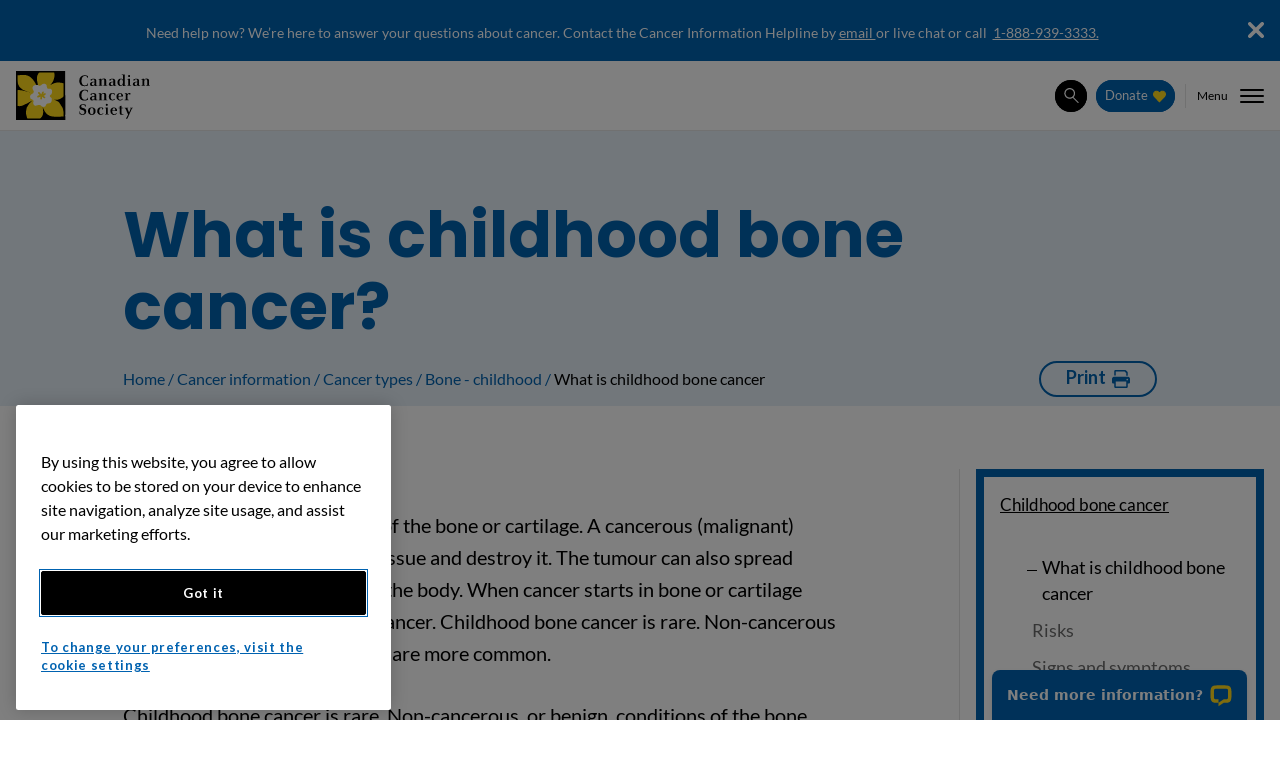

--- FILE ---
content_type: text/html; charset=utf-8
request_url: https://cancer.ca/en/cancer-information/cancer-types/bone-childhood/what-is-childhood-bone-cancer
body_size: 129586
content:



<!DOCTYPE html>
<html lang="en">
<head>
    <meta charset="utf-8" />
    <meta name="viewport" content="width=device-width, initial-scale=1, shrink-to-fit=no" />
    <meta http-equiv="X-UA-Compatible" content="IE=edge" />
    <meta name="author" content="Canadian Cancer Society / Société canadienne du cancer" />


    

    <title>What is childhood bone cancer? | Canadian Cancer Society</title>

    <meta name="description" content="Childhood bone cancer starts in bone cells or cartilage cells. The most common types are osteosarcoma and Ewing sarcoma."/>


    <meta name="subject" content="Childhood bone cancer starts in bone cells or cartilage cells. The most common types are osteosarcoma and Ewing sarcoma."/>


    <link rel="canonical" href="https://cancer.ca/en/cancer-information/cancer-types/bone-childhood/what-is-childhood-bone-cancer"/>

        <link rel="alternate" href="https://cancer.ca/fr/cancer-information/cancer-types/bone-childhood/what-is-childhood-bone-cancer" hreflang="fr"/>
        <link rel="alternate" href="https://cancer.ca/en/cancer-information/cancer-types/bone-childhood/what-is-childhood-bone-cancer" hreflang="en"/>

<link rel="apple-touch-icon" sizes="180x180" href="https://cdn.cancer.ca/assets/img/favicon/apple-touch-icon.png?v=638918499180000000">
<link rel="icon" type="image/png" sizes="32x32" href="https://cdn.cancer.ca/assets/img/favicon/favicon-32x32.png?v=638918499180000000">
<link rel="icon" type="image/png" sizes="16x16" href="https://cdn.cancer.ca/assets/img/favicon/favicon-16x16.png?v=638918499180000000">
<link rel="manifest" href="/assets/img/favicon/site.webmanifest?v=638918499180000000">
<link rel="mask-icon" href="https://cdn.cancer.ca/assets/img/favicon/safari-pinned-tab.svg?v=638918499180000000" color="#fadd4b">
<link rel="shortcut icon" href="https://cdn.cancer.ca/assets/img/favicon/favicon.ico?v=638918499180000000">
<meta name="msapplication-TileColor" content="#000000">
<meta name="msapplication-config" content="https://cdn.cancer.ca/assets/img/favicon/browserconfig.xml?v=638918499180000000">
<meta name="theme-color" content="#ffffff">

    <meta property="fb:app_id" content="188243403135">
    <meta property="og:url" content="https://cancer.ca/en/cancer-information/cancer-types/bone-childhood/what-is-childhood-bone-cancer">
    <meta property="og:type" content="website">
    <meta property="og:title" content="What is childhood bone cancer?">
    <meta property="og:description" content="Childhood bone cancer starts in bone cells or cartilage cells. The most common types are osteosarcoma and Ewing sarcoma.">
    <meta property="og:site_name" content="Canadian Cancer Society">
    <meta property="og:locale" content="en">

    <meta name="twitter:card" content="summary">
    <meta name="twitter:site" content="@cancersociety">
    <meta name="twitter:url" content="https://cancer.ca/en/cancer-information/cancer-types/bone-childhood/what-is-childhood-bone-cancer">
    <meta name="twitter:title" content="What is childhood bone cancer?">
    <meta name="twitter:description" content="Childhood bone cancer starts in bone cells or cartilage cells. The most common types are osteosarcoma and Ewing sarcoma.">


        <script nonce="0f17934719d54c48a34be6447f9d7468" data-custom-metadata='{"contentIdKey" : "permanentid" , "contentLanguage" : "en" , "contentIdValue" : "11C4B8529DCE4334AFCBD02FECB953FE" , "anonymous" : true}' data-coveo-analytics-endpoint="/coveo/rest/ua">
            (function () {
                const customMetaData = document.currentScript.getAttribute('data-custom-metadata');
                const coveoAnalyticsEndpoint = document.currentScript.getAttribute('data-coveo-analytics-endpoint');

                // Code snippet to load and log page view analytics.
                // Imported from https://github.com/coveo/coveo.analytics.js
                (function (c, o, v, e, O, u, a) {
                    a = 'coveoua'; c[a] = c[a] || function () { (c[a].q = c[a].q || []).push(arguments) };
                    c[a].t = Date.now(); u = o.createElement(v); u.async = 1; u.src = e;
                    O = o.getElementsByTagName(v)[0]; O.parentNode.insertBefore(u, O)
                })(window, document, 'script', 'https://static.cloud.coveo.com/coveo.analytics.js/2/coveoua.js');

                document.addEventListener("CoveoSearchEndpointInitialized", function () {
                    var accessToken = Coveo && Coveo.SearchEndpoint && Coveo.SearchEndpoint.defaultEndpoint && Coveo.SearchEndpoint.defaultEndpoint.accessToken
                        ? Coveo.SearchEndpoint.defaultEndpoint.accessToken.token
                        : "";

                    var customMetadata = customMetaData;

                    if (typeof (CoveoForSitecoreUserContext) !== "undefined") {
                        customMetadata["customData"] = {};
                        var currentContext = CoveoForSitecoreUserContext.handler.getContext();
                        Object.keys(currentContext).forEach(function (key) {
                            customMetadata["customData"]["context_" + key] = currentContext[key];
                        });
                    }

                    coveoua('onLoad', function () {
                        Object.defineProperty(coveoanalytics.CoveoAnalyticsClient.prototype, 'baseUrl', { get() { return coveoAnalyticsEndpoint + "/v15" } });
                        coveoua('init', accessToken);
                        coveoua('send', 'view', customMetadata);
                    });
                });
            })();
        </script>


    <link rel="stylesheet" href="/assets/css/main.css?v=2511263" />
    
    
    
<meta name="VIcurrentDateTime" content="639046820444606454" />
<meta name="VirtualFolder" content="/" />
<script nonce="0f17934719d54c48a34be6447f9d7468" type="text/javascript" src="/layouts/system/VisitorIdentification.js" integrity="sha256-GPHAUBEtDyoGZCqZBCAuZNus/67AMlzTFFF6Ima2xIo=" crossorigin="anonymous"></script>

            <script nonce="0f17934719d54c48a34be6447f9d7468">(function (w, d, s, l, i) { w[l] = w[l] || []; w[l].push({ 'gtm.start': new Date().getTime(), event: 'gtm.js' }); var f = d.getElementsByTagName(s)[0], j = d.createElement(s), dl = l != 'dataLayer' ? '&l=' + l : ''; j.async = true; j.src = 'https://www.googletagmanager.com/gtm.js?id=' + i + dl; f.parentNode.insertBefore(j, f); })(window, document, 'script', 'dataLayer', 'GTM-MZN22PD');</script>

        <script nonce="0f17934719d54c48a34be6447f9d7468" data-ot-ignore>(function (w, d, s, n, a) { if (!w[n]) { var l = 'call,catch,on,once,set,then,track'.split(','), i, o = function (n) { return 'function' == typeof n ? o.l.push([arguments]) && o : function () { return o.l.push([n, arguments]) && o } }, t = d.getElementsByTagName(s)[0], j = d.createElement(s); j.async = !0; j.src = 'https://cdn.fundraiseup.com/widget/' + a; t.parentNode.insertBefore(j, t); o.s = Date.now(); o.v = 4; o.h = w.location.href; o.l = []; for (i = 0; i < 7; i++) { o[l[i]] = o(l[i]); w[n] = o; } } })(window, document, 'script', 'FundraiseUp', 'APZMZAGU');</script>

</head>
<body>
        <!-- 2 -->
            <noscript>
            <iframe title="google tag manager" src="https://www.googletagmanager.com/ns.html?id=GTM-MZN22PD" height="0" width="0" style="display: none; visibility: hidden"></iframe>
        </noscript>

    <div id="app">
        
        <div class="page page--cancer page--print">
            <!-- BEGIN NOINDEX -->
            



<the-site-header inline-template>
    <header class="site-header theme--white" @click.stop @keydown.esc="closeAll" :class="{ 'has-open-menu': isMenuOpened }">
        <a class="site-header__skip theme--yellow" href="#main-content">Skip to main content</a>
        <div class="sitecling" ref="siteclingContent" @click="closeSiteclingPanel" :style="{ display: isOverlayVisible ? 'none' : '' }">
                <site-cling alertclosingbutton="alertclosingbutton"
                            cookieexpiration="3/1/2026 5:00:00 AM"
                            cookiename="sitecling_cih"
                            siteclingmessage="&lt;p style=&quot;text-align: center;&quot;&gt;&lt;small&gt;Need help now? We&amp;rsquo;re here to answer your questions about cancer. Contact the Cancer Information Helpline by &lt;a href=&quot;https://cancer.ca/en/contact-us/cancer-information-and-support?clickedElement=sitecling&quot;&gt;email &lt;/a&gt;or live chat or call&amp;nbsp;
&lt;span itemprop=&quot;telephone&quot;&gt;&lt;a href=&quot;tel:18889393333&quot;&gt;1-888-939-3333.&lt;/a&gt;&lt;/span&gt;&lt;/small&gt;&lt;/p&gt;"
                            siteclingtheme="theme--blue"
                            partialpath="/en/cancer-information/cancer-types/bone-childhood/what-is-childhood-bone-cancer"
                            tracking-cookie="?clickedElement=sitecling_cih_/en/cancer-information/cancer-types/bone-childhood/what-is-childhood-bone-cancer">
                </site-cling>
        </div>
        <div class="site-header__overlay" :class="{ 'is-visible': isOverlayVisible }"></div>
        <div class="site-header__container">
                <a class="site-header__logo" href="/en/"><img src="https://cdn.cancer.ca/-/media/project/cancer/logos/ccs-logo-en.svg?iar=0&amp;rev=1fa0095ea42c496c91d587aa21fdf5ea&amp;hash=09020EA0BFCB4FD19946A1E2665F46E3" class="logo" alt="Canadian Cancer Society Logo" /></a>
            <nav ref="mainMenu" aria-label="Main" class="main-menu" :class="{ 'is-opened': isMenuOpened, 'is-submenu-opened' : openedSubmenu != null }">
                <div class="main-menu__wrapper">
                    <div class="main-menu__content">
                        


<ul id="main-menu__list" class="main-menu__list">

        <li class="main-menu__item">
                <button aria-controls="EAB3AEDBEC454E148516FB0AE5248CEC-submenu"
                        :aria-expanded="openedSubmenu === 'EAB3AEDBEC454E148516FB0AE5248CEC'"
                        aria-haspopup="true"
                        class="main-menu__link main-menu__link--current"
                        @click="toggleSubmenu($event, 'EAB3AEDBEC454E148516FB0AE5248CEC')"
                        @keydown.shift.tab="mainMenuFirstLinkShiftTab">
                    <svg class="main-menu__chevron" xmlns="http://www.w3.org/2000/svg" viewBox="0 0 36.7 61"><path d="M36.7 30.5c0 .9-.4 1.7-1 2.3L5.1 60.2c-1.3 1.1-3.2 1-4.3-.3-1.1-1.3-1-3.1.2-4.3l28-25.2L1 5.3C-.2 4.2-.3 2.3.8 1S3.9-.4 5.1.8l30.6 27.5c.6.5 1 1.3 1 2.2z" /></svg>
                    <span class="main-menu__link__text">Cancer information</span>
                </button>
                <div id="EAB3AEDBEC454E148516FB0AE5248CEC-submenu" class="submenu theme--yellow" :class="{'is-opened': openedSubmenu === 'EAB3AEDBEC454E148516FB0AE5248CEC'}">
                    <div class="submenu__content">
                        <button @click="closeSubmenu()" @keydown.shift.tab="closeSubmenu()" class="submenu__back">
                            <svg class="submenu__arrow" xmlns="http://www.w3.org/2000/svg" viewBox="0 0 30 30"><path d="M15 30l2.6-2.6L7.2 16.9H30v-3.8H7.2L17.6 2.6 15 0 0 15l15 15z" /></svg>
                            Back
                        </button>
                        <em class="tagline">Cancer information</em>
                        <ul class="submenu__list">
                                <li class="submenu__item">
                                        <a aria-current="page"
                                           class="submenu__link submenu__link--current"
                                           href="/en/cancer-information/cancer-types">
                                            Cancer types
                                            <svg xmlns="http://www.w3.org/2000/svg" viewBox="0 0 30 30"><path d="M30 15L15 0l-2.6 2.6 10.5 10.5H0v3.8h22.8L12.4 27.4 15 30l15-15z" /></svg>
                                        </a>
                                </li>
                                <li class="submenu__item">
                                        <a
                                           class="submenu__link"
                                           href="/en/cancer-information/what-is-cancer">
                                            What is cancer?
                                            <svg xmlns="http://www.w3.org/2000/svg" viewBox="0 0 30 30"><path d="M30 15L15 0l-2.6 2.6 10.5 10.5H0v3.8h22.8L12.4 27.4 15 30l15-15z" /></svg>
                                        </a>
                                </li>
                                <li class="submenu__item">
                                        <a
                                           class="submenu__link"
                                           href="/en/cancer-information/resources">
                                            Resources
                                            <svg xmlns="http://www.w3.org/2000/svg" viewBox="0 0 30 30"><path d="M30 15L15 0l-2.6 2.6 10.5 10.5H0v3.8h22.8L12.4 27.4 15 30l15-15z" /></svg>
                                        </a>
                                </li>
                                <li class="submenu__item">
                                        <a
                                           class="submenu__link"
                                           href="/en/cancer-information/reduce-your-risk">
                                            Reduce your risk
                                            <svg xmlns="http://www.w3.org/2000/svg" viewBox="0 0 30 30"><path d="M30 15L15 0l-2.6 2.6 10.5 10.5H0v3.8h22.8L12.4 27.4 15 30l15-15z" /></svg>
                                        </a>
                                </li>
                                <li class="submenu__item">
                                        <a
                                           class="submenu__link"
                                           href="/en/cancer-information/find-cancer-early">
                                            Find cancer early
                                            <svg xmlns="http://www.w3.org/2000/svg" viewBox="0 0 30 30"><path d="M30 15L15 0l-2.6 2.6 10.5 10.5H0v3.8h22.8L12.4 27.4 15 30l15-15z" /></svg>
                                        </a>
                                </li>
                                <li class="submenu__item">
                                        <a
                                           class="submenu__link"
                                           href="/en/cancer-information/resources/glossary">
                                            Glossary
                                            <svg xmlns="http://www.w3.org/2000/svg" viewBox="0 0 30 30"><path d="M30 15L15 0l-2.6 2.6 10.5 10.5H0v3.8h22.8L12.4 27.4 15 30l15-15z" /></svg>
                                        </a>
                                </li>
                        </ul>
                    </div>
                        <a href="/en/cancer-information" class="submenu__all" @keydown.tab="tryCloseSubmenu">
                            <span class="submenu__all__content"><span class="submenu__all__highlight">See all cancer information</span></span>
                            <svg xmlns="http://www.w3.org/2000/svg" viewBox="0 0 30 30"><path d="M30 15L15 0l-2.6 2.6 10.5 10.5H0v3.8h22.8L12.4 27.4 15 30l15-15z" /></svg>
                        </a>
                </div>
        </li>
        <li class="main-menu__item">
                <button aria-controls="381CA1C0C7E7464484FA531F32E95D72-submenu"
                        :aria-expanded="openedSubmenu === '381CA1C0C7E7464484FA531F32E95D72'"
                        aria-haspopup="true"
                        class="main-menu__link"
                        @click="toggleSubmenu($event, '381CA1C0C7E7464484FA531F32E95D72')"
                        @keydown.shift.tab="mainMenuLinkShiftTab">
                    <svg class="main-menu__chevron" xmlns="http://www.w3.org/2000/svg" viewBox="0 0 36.7 61"><path d="M36.7 30.5c0 .9-.4 1.7-1 2.3L5.1 60.2c-1.3 1.1-3.2 1-4.3-.3-1.1-1.3-1-3.1.2-4.3l28-25.2L1 5.3C-.2 4.2-.3 2.3.8 1S3.9-.4 5.1.8l30.6 27.5c.6.5 1 1.3 1 2.2z" /></svg>
                    <span class="main-menu__link__text">Treatments</span>
                </button>
                <div id="381CA1C0C7E7464484FA531F32E95D72-submenu" class="submenu theme--yellow" :class="{'is-opened': openedSubmenu === '381CA1C0C7E7464484FA531F32E95D72'}">
                    <div class="submenu__content">
                        <button @click="closeSubmenu()" @keydown.shift.tab="closeSubmenu()" class="submenu__back">
                            <svg class="submenu__arrow" xmlns="http://www.w3.org/2000/svg" viewBox="0 0 30 30"><path d="M15 30l2.6-2.6L7.2 16.9H30v-3.8H7.2L17.6 2.6 15 0 0 15l15 15z" /></svg>
                            Back
                        </button>
                        <em class="tagline">Treatments</em>
                        <ul class="submenu__list">
                                <li class="submenu__item">
                                        <a
                                           class="submenu__link"
                                           href="/en/treatments/treatment-types">
                                            Treatment types
                                            <svg xmlns="http://www.w3.org/2000/svg" viewBox="0 0 30 30"><path d="M30 15L15 0l-2.6 2.6 10.5 10.5H0v3.8h22.8L12.4 27.4 15 30l15-15z" /></svg>
                                        </a>
                                </li>
                                <li class="submenu__item">
                                        <a
                                           class="submenu__link"
                                           href="/en/treatments/tests-and-procedures">
                                            Tests and procedures
                                            <svg xmlns="http://www.w3.org/2000/svg" viewBox="0 0 30 30"><path d="M30 15L15 0l-2.6 2.6 10.5 10.5H0v3.8h22.8L12.4 27.4 15 30l15-15z" /></svg>
                                        </a>
                                </li>
                                <li class="submenu__item">
                                        <a
                                           class="submenu__link"
                                           href="/en/treatments/clinical-trials">
                                            Clinical trials
                                            <svg xmlns="http://www.w3.org/2000/svg" viewBox="0 0 30 30"><path d="M30 15L15 0l-2.6 2.6 10.5 10.5H0v3.8h22.8L12.4 27.4 15 30l15-15z" /></svg>
                                        </a>
                                </li>
                                <li class="submenu__item">
                                        <a
                                           class="submenu__link"
                                           href="/en/treatments/complementary-therapies">
                                            Complementary therapies
                                            <svg xmlns="http://www.w3.org/2000/svg" viewBox="0 0 30 30"><path d="M30 15L15 0l-2.6 2.6 10.5 10.5H0v3.8h22.8L12.4 27.4 15 30l15-15z" /></svg>
                                        </a>
                                </li>
                                <li class="submenu__item">
                                        <a
                                           class="submenu__link"
                                           href="/en/treatments/side-effects">
                                            Side effects
                                            <svg xmlns="http://www.w3.org/2000/svg" viewBox="0 0 30 30"><path d="M30 15L15 0l-2.6 2.6 10.5 10.5H0v3.8h22.8L12.4 27.4 15 30l15-15z" /></svg>
                                        </a>
                                </li>
                        </ul>
                    </div>
                        <a href="/en/treatments" class="submenu__all" @keydown.tab="tryCloseSubmenu">
                            <span class="submenu__all__content"><span class="submenu__all__highlight">See all treatments</span></span>
                            <svg xmlns="http://www.w3.org/2000/svg" viewBox="0 0 30 30"><path d="M30 15L15 0l-2.6 2.6 10.5 10.5H0v3.8h22.8L12.4 27.4 15 30l15-15z" /></svg>
                        </a>
                </div>
        </li>
        <li class="main-menu__item">
                <button aria-controls="03D89B4391AC43E191C81C10F349C337-submenu"
                        :aria-expanded="openedSubmenu === '03D89B4391AC43E191C81C10F349C337'"
                        aria-haspopup="true"
                        class="main-menu__link"
                        @click="toggleSubmenu($event, '03D89B4391AC43E191C81C10F349C337')"
                        @keydown.shift.tab="mainMenuLinkShiftTab">
                    <svg class="main-menu__chevron" xmlns="http://www.w3.org/2000/svg" viewBox="0 0 36.7 61"><path d="M36.7 30.5c0 .9-.4 1.7-1 2.3L5.1 60.2c-1.3 1.1-3.2 1-4.3-.3-1.1-1.3-1-3.1.2-4.3l28-25.2L1 5.3C-.2 4.2-.3 2.3.8 1S3.9-.4 5.1.8l30.6 27.5c.6.5 1 1.3 1 2.2z" /></svg>
                    <span class="main-menu__link__text">Living with cancer</span>
                </button>
                <div id="03D89B4391AC43E191C81C10F349C337-submenu" class="submenu theme--yellow" :class="{'is-opened': openedSubmenu === '03D89B4391AC43E191C81C10F349C337'}">
                    <div class="submenu__content">
                        <button @click="closeSubmenu()" @keydown.shift.tab="closeSubmenu()" class="submenu__back">
                            <svg class="submenu__arrow" xmlns="http://www.w3.org/2000/svg" viewBox="0 0 30 30"><path d="M15 30l2.6-2.6L7.2 16.9H30v-3.8H7.2L17.6 2.6 15 0 0 15l15 15z" /></svg>
                            Back
                        </button>
                        <em class="tagline">Living with cancer</em>
                        <ul class="submenu__list">
                                <li class="submenu__item">
                                        <a
                                           class="submenu__link"
                                           href="/en/living-with-cancer/coping-with-changes">
                                            Coping with changes
                                            <svg xmlns="http://www.w3.org/2000/svg" viewBox="0 0 30 30"><path d="M30 15L15 0l-2.6 2.6 10.5 10.5H0v3.8h22.8L12.4 27.4 15 30l15-15z" /></svg>
                                        </a>
                                </li>
                                <li class="submenu__item">
                                        <a
                                           class="submenu__link"
                                           href="/en/living-with-cancer/life-after-treatment">
                                            Life after treatment
                                            <svg xmlns="http://www.w3.org/2000/svg" viewBox="0 0 30 30"><path d="M30 15L15 0l-2.6 2.6 10.5 10.5H0v3.8h22.8L12.4 27.4 15 30l15-15z" /></svg>
                                        </a>
                                </li>
                                <li class="submenu__item">
                                        <a
                                           class="submenu__link"
                                           href="/en/living-with-cancer/advanced-cancer">
                                            Advanced cancer
                                            <svg xmlns="http://www.w3.org/2000/svg" viewBox="0 0 30 30"><path d="M30 15L15 0l-2.6 2.6 10.5 10.5H0v3.8h22.8L12.4 27.4 15 30l15-15z" /></svg>
                                        </a>
                                </li>
                                <li class="submenu__item">
                                        <a
                                           class="submenu__link"
                                           href="/en/living-with-cancer/your-child-has-cancer">
                                            Your child has cancer
                                            <svg xmlns="http://www.w3.org/2000/svg" viewBox="0 0 30 30"><path d="M30 15L15 0l-2.6 2.6 10.5 10.5H0v3.8h22.8L12.4 27.4 15 30l15-15z" /></svg>
                                        </a>
                                </li>
                                <li class="submenu__item">
                                        <a
                                           class="submenu__link"
                                           href="/en/living-with-cancer/helping-someone-with-cancer">
                                            Helping someone
                                            <svg xmlns="http://www.w3.org/2000/svg" viewBox="0 0 30 30"><path d="M30 15L15 0l-2.6 2.6 10.5 10.5H0v3.8h22.8L12.4 27.4 15 30l15-15z" /></svg>
                                        </a>
                                </li>
                                <li class="submenu__item">
                                        <a
                                           class="submenu__link"
                                           href="/en/living-with-cancer/how-we-can-help">
                                            How we can help
                                            <svg xmlns="http://www.w3.org/2000/svg" viewBox="0 0 30 30"><path d="M30 15L15 0l-2.6 2.6 10.5 10.5H0v3.8h22.8L12.4 27.4 15 30l15-15z" /></svg>
                                        </a>
                                </li>
                        </ul>
                    </div>
                        <a href="/en/living-with-cancer" class="submenu__all" @keydown.tab="tryCloseSubmenu">
                            <span class="submenu__all__content"><span class="submenu__all__highlight">See more on living with cancer</span></span>
                            <svg xmlns="http://www.w3.org/2000/svg" viewBox="0 0 30 30"><path d="M30 15L15 0l-2.6 2.6 10.5 10.5H0v3.8h22.8L12.4 27.4 15 30l15-15z" /></svg>
                        </a>
                </div>
        </li>
        <li class="main-menu__item">
                <button aria-controls="EC94C0D5E8A54B9D913B14F081CE6DFC-submenu"
                        :aria-expanded="openedSubmenu === 'EC94C0D5E8A54B9D913B14F081CE6DFC'"
                        aria-haspopup="true"
                        class="main-menu__link"
                        @click="toggleSubmenu($event, 'EC94C0D5E8A54B9D913B14F081CE6DFC')"
                        @keydown.shift.tab="mainMenuLinkShiftTab">
                    <svg class="main-menu__chevron" xmlns="http://www.w3.org/2000/svg" viewBox="0 0 36.7 61"><path d="M36.7 30.5c0 .9-.4 1.7-1 2.3L5.1 60.2c-1.3 1.1-3.2 1-4.3-.3-1.1-1.3-1-3.1.2-4.3l28-25.2L1 5.3C-.2 4.2-.3 2.3.8 1S3.9-.4 5.1.8l30.6 27.5c.6.5 1 1.3 1 2.2z" /></svg>
                    <span class="main-menu__link__text">Research</span>
                </button>
                <div id="EC94C0D5E8A54B9D913B14F081CE6DFC-submenu" class="submenu theme--yellow" :class="{'is-opened': openedSubmenu === 'EC94C0D5E8A54B9D913B14F081CE6DFC'}">
                    <div class="submenu__content">
                        <button @click="closeSubmenu()" @keydown.shift.tab="closeSubmenu()" class="submenu__back">
                            <svg class="submenu__arrow" xmlns="http://www.w3.org/2000/svg" viewBox="0 0 30 30"><path d="M15 30l2.6-2.6L7.2 16.9H30v-3.8H7.2L17.6 2.6 15 0 0 15l15 15z" /></svg>
                            Back
                        </button>
                        <em class="tagline">Research</em>
                        <ul class="submenu__list">
                                <li class="submenu__item">
                                        <a
                                           class="submenu__link"
                                           href="/en/research/our-impact">
                                            Our impact
                                            <svg xmlns="http://www.w3.org/2000/svg" viewBox="0 0 30 30"><path d="M30 15L15 0l-2.6 2.6 10.5 10.5H0v3.8h22.8L12.4 27.4 15 30l15-15z" /></svg>
                                        </a>
                                </li>
                                <li class="submenu__item">
                                        <a
                                           class="submenu__link"
                                           href="/en/research/our-research-strategy">
                                            Our research strategy
                                            <svg xmlns="http://www.w3.org/2000/svg" viewBox="0 0 30 30"><path d="M30 15L15 0l-2.6 2.6 10.5 10.5H0v3.8h22.8L12.4 27.4 15 30l15-15z" /></svg>
                                        </a>
                                </li>
                                <li class="submenu__item">
                                        <a
                                           class="submenu__link"
                                           href="/en/research/cancer-statistics">
                                            Cancer statistics
                                            <svg xmlns="http://www.w3.org/2000/svg" viewBox="0 0 30 30"><path d="M30 15L15 0l-2.6 2.6 10.5 10.5H0v3.8h22.8L12.4 27.4 15 30l15-15z" /></svg>
                                        </a>
                                </li>
                                <li class="submenu__item">
                                        <a
                                           class="submenu__link"
                                           href="/en/research/understanding-cancer-research">
                                            Understanding cancer research
                                            <svg xmlns="http://www.w3.org/2000/svg" viewBox="0 0 30 30"><path d="M30 15L15 0l-2.6 2.6 10.5 10.5H0v3.8h22.8L12.4 27.4 15 30l15-15z" /></svg>
                                        </a>
                                </li>
                                <li class="submenu__item">
                                        <a
                                           class="submenu__link"
                                           href="/en/research/for-researchers">
                                            For researchers
                                            <svg xmlns="http://www.w3.org/2000/svg" viewBox="0 0 30 30"><path d="M30 15L15 0l-2.6 2.6 10.5 10.5H0v3.8h22.8L12.4 27.4 15 30l15-15z" /></svg>
                                        </a>
                                </li>
                                <li class="submenu__item">
                                        <a
                                           class="submenu__link"
                                           href="/en/research/centre-for-cancer-prevention-and-support">
                                            Centre for cancer prevention and support
                                            <svg xmlns="http://www.w3.org/2000/svg" viewBox="0 0 30 30"><path d="M30 15L15 0l-2.6 2.6 10.5 10.5H0v3.8h22.8L12.4 27.4 15 30l15-15z" /></svg>
                                        </a>
                                </li>
                        </ul>
                    </div>
                        <a href="/en/research" class="submenu__all" @keydown.tab="tryCloseSubmenu">
                            <span class="submenu__all__content"><span class="submenu__all__highlight">See all our research</span></span>
                            <svg xmlns="http://www.w3.org/2000/svg" viewBox="0 0 30 30"><path d="M30 15L15 0l-2.6 2.6 10.5 10.5H0v3.8h22.8L12.4 27.4 15 30l15-15z" /></svg>
                        </a>
                </div>
        </li>
        <li class="main-menu__item">
                <button aria-controls="E2F9C77DE5584B5D8793A4AC3F7795C9-submenu"
                        :aria-expanded="openedSubmenu === 'E2F9C77DE5584B5D8793A4AC3F7795C9'"
                        aria-haspopup="true"
                        class="main-menu__link"
                        @click="toggleSubmenu($event, 'E2F9C77DE5584B5D8793A4AC3F7795C9')"
                        @keydown.shift.tab="mainMenuLinkShiftTab">
                    <svg class="main-menu__chevron" xmlns="http://www.w3.org/2000/svg" viewBox="0 0 36.7 61"><path d="M36.7 30.5c0 .9-.4 1.7-1 2.3L5.1 60.2c-1.3 1.1-3.2 1-4.3-.3-1.1-1.3-1-3.1.2-4.3l28-25.2L1 5.3C-.2 4.2-.3 2.3.8 1S3.9-.4 5.1.8l30.6 27.5c.6.5 1 1.3 1 2.2z" /></svg>
                    <span class="main-menu__link__text">Get involved</span>
                </button>
                <div id="E2F9C77DE5584B5D8793A4AC3F7795C9-submenu" class="submenu theme--yellow" :class="{'is-opened': openedSubmenu === 'E2F9C77DE5584B5D8793A4AC3F7795C9'}">
                    <div class="submenu__content">
                        <button @click="closeSubmenu()" @keydown.shift.tab="closeSubmenu()" class="submenu__back">
                            <svg class="submenu__arrow" xmlns="http://www.w3.org/2000/svg" viewBox="0 0 30 30"><path d="M15 30l2.6-2.6L7.2 16.9H30v-3.8H7.2L17.6 2.6 15 0 0 15l15 15z" /></svg>
                            Back
                        </button>
                        <em class="tagline">Get involved</em>
                        <ul class="submenu__list">
                                <li class="submenu__item">
                                        <a
                                           class="submenu__link"
                                           href="/en/get-involved/volunteer">
                                            Volunteer
                                            <svg xmlns="http://www.w3.org/2000/svg" viewBox="0 0 30 30"><path d="M30 15L15 0l-2.6 2.6 10.5 10.5H0v3.8h22.8L12.4 27.4 15 30l15-15z" /></svg>
                                        </a>
                                </li>
                                <li class="submenu__item">
                                        <a
                                           class="submenu__link"
                                           href="/en/get-involved/our-events">
                                            Events
                                            <svg xmlns="http://www.w3.org/2000/svg" viewBox="0 0 30 30"><path d="M30 15L15 0l-2.6 2.6 10.5 10.5H0v3.8h22.8L12.4 27.4 15 30l15-15z" /></svg>
                                        </a>
                                </li>
                                <li class="submenu__item">
                                        <a
                                           class="submenu__link"
                                           href="/en/get-involved/fundraise">
                                            Fundraise
                                            <svg xmlns="http://www.w3.org/2000/svg" viewBox="0 0 30 30"><path d="M30 15L15 0l-2.6 2.6 10.5 10.5H0v3.8h22.8L12.4 27.4 15 30l15-15z" /></svg>
                                        </a>
                                </li>
                                <li class="submenu__item">
                                        <a
                                           class="submenu__link"
                                           href="/en/get-involved/advocacy">
                                            Advocacy
                                            <svg xmlns="http://www.w3.org/2000/svg" viewBox="0 0 30 30"><path d="M30 15L15 0l-2.6 2.6 10.5 10.5H0v3.8h22.8L12.4 27.4 15 30l15-15z" /></svg>
                                        </a>
                                </li>
                                <li class="submenu__item">
                                        <a
                                           class="submenu__link"
                                           href="/en/get-involved/partnerships">
                                            Partnerships
                                            <svg xmlns="http://www.w3.org/2000/svg" viewBox="0 0 30 30"><path d="M30 15L15 0l-2.6 2.6 10.5 10.5H0v3.8h22.8L12.4 27.4 15 30l15-15z" /></svg>
                                        </a>
                                </li>
                        </ul>
                    </div>
                        <a href="/en/get-involved" class="submenu__all" @keydown.tab="tryCloseSubmenu">
                            <span class="submenu__all__content"><span class="submenu__all__highlight">See how to get involved</span></span>
                            <svg xmlns="http://www.w3.org/2000/svg" viewBox="0 0 30 30"><path d="M30 15L15 0l-2.6 2.6 10.5 10.5H0v3.8h22.8L12.4 27.4 15 30l15-15z" /></svg>
                        </a>
                </div>
        </li>
        <li class="main-menu__item">
                <button aria-controls="73905CC5B2D8459AB633841E4CD799C1-submenu"
                        :aria-expanded="openedSubmenu === '73905CC5B2D8459AB633841E4CD799C1'"
                        aria-haspopup="true"
                        class="main-menu__link"
                        @click="toggleSubmenu($event, '73905CC5B2D8459AB633841E4CD799C1')"
                        @keydown.shift.tab="mainMenuLinkShiftTab">
                    <svg class="main-menu__chevron" xmlns="http://www.w3.org/2000/svg" viewBox="0 0 36.7 61"><path d="M36.7 30.5c0 .9-.4 1.7-1 2.3L5.1 60.2c-1.3 1.1-3.2 1-4.3-.3-1.1-1.3-1-3.1.2-4.3l28-25.2L1 5.3C-.2 4.2-.3 2.3.8 1S3.9-.4 5.1.8l30.6 27.5c.6.5 1 1.3 1 2.2z" /></svg>
                    <span class="main-menu__link__text">Ways to give</span>
                </button>
                <div id="73905CC5B2D8459AB633841E4CD799C1-submenu" class="submenu theme--yellow" :class="{'is-opened': openedSubmenu === '73905CC5B2D8459AB633841E4CD799C1'}">
                    <div class="submenu__content">
                        <button @click="closeSubmenu()" @keydown.shift.tab="closeSubmenu()" class="submenu__back">
                            <svg class="submenu__arrow" xmlns="http://www.w3.org/2000/svg" viewBox="0 0 30 30"><path d="M15 30l2.6-2.6L7.2 16.9H30v-3.8H7.2L17.6 2.6 15 0 0 15l15 15z" /></svg>
                            Back
                        </button>
                        <em class="tagline">Ways to give</em>
                        <ul class="submenu__list">
                                <li class="submenu__item">
                                        <a
                                           class="submenu__link"
                                           href="/en/ways-to-give/personal-donation">
                                            Personal donation
                                            <svg xmlns="http://www.w3.org/2000/svg" viewBox="0 0 30 30"><path d="M30 15L15 0l-2.6 2.6 10.5 10.5H0v3.8h22.8L12.4 27.4 15 30l15-15z" /></svg>
                                        </a>
                                </li>
                                <li class="submenu__item">
                                        <a
                                           class="submenu__link"
                                           href="/en/ways-to-give/corporate-giving">
                                            Corporate giving
                                            <svg xmlns="http://www.w3.org/2000/svg" viewBox="0 0 30 30"><path d="M30 15L15 0l-2.6 2.6 10.5 10.5H0v3.8h22.8L12.4 27.4 15 30l15-15z" /></svg>
                                        </a>
                                </li>
                                <li class="submenu__item">
                                        <a
                                           class="submenu__link"
                                           href="/en/ways-to-give/how-your-donation-helps">
                                            How your donation helps
                                            <svg xmlns="http://www.w3.org/2000/svg" viewBox="0 0 30 30"><path d="M30 15L15 0l-2.6 2.6 10.5 10.5H0v3.8h22.8L12.4 27.4 15 30l15-15z" /></svg>
                                        </a>
                                </li>
                                <li class="submenu__item">
                                        <a
                                           class="submenu__link"
                                           href="/en/ways-to-give/planned-and-leadership-giving">
                                            Planned and leadership giving
                                            <svg xmlns="http://www.w3.org/2000/svg" viewBox="0 0 30 30"><path d="M30 15L15 0l-2.6 2.6 10.5 10.5H0v3.8h22.8L12.4 27.4 15 30l15-15z" /></svg>
                                        </a>
                                </li>
                                <li class="submenu__item">
                                        <a
                                           class="submenu__link"
                                           href="/en/ways-to-give/shop">
                                            Shop
                                            <svg xmlns="http://www.w3.org/2000/svg" viewBox="0 0 30 30"><path d="M30 15L15 0l-2.6 2.6 10.5 10.5H0v3.8h22.8L12.4 27.4 15 30l15-15z" /></svg>
                                        </a>
                                </li>
                                <li class="submenu__item">
                                        <a
                                           class="submenu__link"
                                           href="/en/ways-to-give/dedicate-your-donation">
                                            Dedicate your donation
                                            <svg xmlns="http://www.w3.org/2000/svg" viewBox="0 0 30 30"><path d="M30 15L15 0l-2.6 2.6 10.5 10.5H0v3.8h22.8L12.4 27.4 15 30l15-15z" /></svg>
                                        </a>
                                </li>
                        </ul>
                    </div>
                        <a href="/en/ways-to-give" class="submenu__all" @keydown.tab="tryCloseSubmenu">
                            <span class="submenu__all__content"><span class="submenu__all__highlight">See all ways to give</span></span>
                            <svg xmlns="http://www.w3.org/2000/svg" viewBox="0 0 30 30"><path d="M30 15L15 0l-2.6 2.6 10.5 10.5H0v3.8h22.8L12.4 27.4 15 30l15-15z" /></svg>
                        </a>
                </div>
        </li>
</ul>
                            <a href="/fr/cancer-information/cancer-types/bone-childhood/what-is-childhood-bone-cancer" class="main-menu__lang">Fran&#231;ais</a>
                    </div>
                    <a class="call-out call-out--blue" ref="lastMenuItem" href="https://donate.cancer.ca/-/XCSPXDXX?clickedElement=Tribute_MobileButton_CTA&amp;recurring=once " @keydown.tab="focusMenuToggle">
                        <span class="call-out__content">
                            <span class="call-out__text">Dedicate a donation</span>
                            <svg xmlns="http://www.w3.org/2000/svg" viewBox="0 0 30 30"><path class="donation-inside" d="M26.3 5.2c-2.7-2.9-7.1-2.9-9.9-.3l-.3.3L15 6.3l-1.1-1.2C12.6 3.8 10.7 3 8.8 3S5 3.8 3.7 5.2C.9 8.1.9 12.8 3.7 15.7l10.4 11c.2.3.5.4.8.4s.6-.1.8-.4l.1-.1 10.4-11c2.9-2.8 2.9-7.5.1-10.4z"/><path d="M27.7 4c-3-3.2-8-3.3-11.1-.3l-.3.3L15 5.3 13.8 4c-1.5-1.6-3.6-2.4-5.7-2.4-2.2-.1-4.3.8-5.8 2.4-3.1 3.3-3.1 8.5 0 11.8L14 28.1c.2.3.6.4.9.4s.7-.1.9-.4l.1-.1 11.7-12.3c3.2-3.2 3.2-8.4.1-11.7zm-1.9 10L15 25.2 4.2 14a5.92 5.92 0 0 1 0-8.2c.9-1 2.2-1.6 3.6-1.7H8c1.5 0 2.8.6 3.8 1.7L14 8.1c.2.3.6.4.9.4s.7-.1.9-.4l.1-.1 2.2-2.3c1.9-2.1 5.2-2.3 7.3-.3l.3.3c2.2 2.4 2.2 6 .1 8.3z"/></svg>
                        </span>
                    </a>
                </div>
            </nav>
            <div class="site-header__options">
                    <a href="/fr/cancer-information/cancer-types/bone-childhood/what-is-childhood-bone-cancer" class="site-header__lang">Fr</a>
                <button ref="searchButton"
                        aria-controls="site-header-search"
                        :aria-expanded="isSearchOpened"
                        aria-haspopup="true"
                        class="site-header__show-search btn btn--black btn--icon-only"
                        type="button"
                        @click="openSearch">
                    <span class="btn__content">
                        <span class="btn__text">
                            <span class="sr-only">
                                Search
                            </span>
                        </span>
                        <svg xmlns="http://www.w3.org/2000/svg" viewBox="0 0 24 25.1"><path d="M9 18.037c-5 0-9-4-9-9s4-9 9-9 9 4 9 9c0 4.9-4 9-9 9zm0-16c-3.9 0-7 3.1-7 7s3.1 7 7 7 7-3.1 7-7-3.1-7-7-7z"/><path d="M23 25.137c-.3 0-.5-.1-.7-.3l-8.4-8.4c-.4-.4-.4-1 0-1.4.4-.4 1-.4 1.4 0l8.4 8.4c.4.4.4 1 0 1.4-.2.2-.4.3-.7.3z"/></svg>
                    </span>
                </button>

                <a href="https://donate.cancer.ca/-/XALCGGHT" class="btn btn--blue site-header__donate">
                    <span class="btn__content">
                        <span class="btn__text">
                            Donate
                        </span>
                        <svg xmlns="http://www.w3.org/2000/svg" viewBox="0 0 30 30"><path class="donation-inside" d="M26.3 5.2c-2.7-2.9-7.1-2.9-9.9-.3l-.3.3L15 6.3l-1.1-1.2C12.6 3.8 10.7 3 8.8 3S5 3.8 3.7 5.2C.9 8.1.9 12.8 3.7 15.7l10.4 11c.2.3.5.4.8.4s.6-.1.8-.4l.1-.1 10.4-11c2.9-2.8 2.9-7.5.1-10.4z"/><path d="M27.7 4c-3-3.2-8-3.3-11.1-.3l-.3.3L15 5.3 13.8 4c-1.5-1.6-3.6-2.4-5.7-2.4-2.2-.1-4.3.8-5.8 2.4-3.1 3.3-3.1 8.5 0 11.8L14 28.1c.2.3.6.4.9.4s.7-.1.9-.4l.1-.1 11.7-12.3c3.2-3.2 3.2-8.4.1-11.7zm-1.9 10L15 25.2 4.2 14a5.92 5.92 0 0 1 0-8.2c.9-1 2.2-1.6 3.6-1.7H8c1.5 0 2.8.6 3.8 1.7L14 8.1c.2.3.6.4.9.4s.7-.1.9-.4l.1-.1 2.2-2.3c1.9-2.1 5.2-2.3 7.3-.3l.3.3c2.2 2.4 2.2 6 .1 8.3z"/></svg>
                    </span>
                </a>

                <span class="site-header__separator"></span>



                <button ref="menuToggle"
                        aria-controls="main-menu__list"
                        :aria-expanded="isMenuOpened"
                        aria-haspopup="true"
                        class="site-header__hamburger"
                        type="button"
                        @click="toggleMenu"
                        @keydown.tab="focusHamburgerToMainMenu"
                        @keydown.shift.tab="focusLastMenuItem">
                    <span class="site-header__hamburger__text" v-text="isMenuOpened ? 'Close' : 'Menu'">Menu</span>
                    <span aria-hidden="true" class="hamburger" :class="{ 'is-active': isMenuOpened }">
                        <span class="hamburger__inner"></span>
                    </span>
                </button>
            </div>
            <div class="site-header__search"
                 :class="{ 'is-opened': isSearchOpened }"
                 :tabindex="isSearchOpened ? '0' : '-1'"
                 @keydown.esc="closeSearch(true)">
                <div class="site-header__search__container">
                    <div class="site-header__search__wrapper">
                        <div class="site-header__search__guard" tabindex="0" @focus="closeSearch(true)"></div>

                        <coveo-search-box
    suggestions-label="Search suggestions"
    inline-template>
    <div class="coveo-with-searchbox coveo-with-suggestion">
        <div class="coveo-for-sitecore-search-box-container js-coveo-interface" ref="interface">
            



<script nonce="0f17934719d54c48a34be6447f9d7468">
    document.addEventListener("CoveoSearchEndpointInitialized", function() {
        var searchboxElement = document.getElementById("site-header-search");
        searchboxElement.addEventListener("CoveoComponentInitialized", function() {
            CoveoForSitecore.initSearchboxIfStandalone(searchboxElement, "/en/search");
        });
    })
</script>    <div id="site-header-search_container" class="coveo-for-sitecore-search-box-container"
           data-prebind-maximum-age='currentMaximumAge'
>
        <div id="site-header-search"
             class="CoveoSearchbox"
               data-enable-omnibox='true'
  data-prebind-maximum-age='currentMaximumAge'
  data-placeholder='Search on cancer.ca'
  data-clear-filters-on-new-query='false'
  data-inline='true'
>
            
            
<script nonce="0f17934719d54c48a34be6447f9d7468" type="text/javascript" data-model-id="site-header-search" data-is-editing="False">
    (function () {
        const modelId = document.currentScript.getAttribute('data-model-id');
        const isEditing = document.currentScript.getAttribute('data-is-editing')
        document.addEventListener("CoveoSearchEndpointInitialized", function() {
            var componentId = modelId;
            var componentElement = document.getElementById(componentId);

            function showError(error) {
                if (isEditing) {
                    document.getElementById(componentId + "_resourcesError").textContent = error;
                } else {
                    console.error(error);
                }
            }

            function areCoveoResourcesIncluded() {
                return typeof (Coveo) !== "undefined";
            }

            if (areCoveoResourcesIncluded()) {
                var event = document.createEvent("CustomEvent");
                event.initEvent("CoveoComponentInitialized", false, true);
                
                setTimeout(function() {
                    componentElement.dispatchEvent(event);
                }, 0);
            } else {
                componentElement.classList.add("invalid");
                showError("The Coveo Resources component must be included in this page.");
            }
        });
    })();
</script>
            <div class="CoveoForSitecoreBindWithUserContext"></div>
            <div class="CoveoForSitecoreExpressions"></div>
            <div class="CoveoForSitecoreConfigureSearchHub" data-sc-search-hub="Main Search Page"></div>
        </div>
        
    </div>

        </div>
    </div>
</coveo-search-box>

                        <button ref="searchClose"
                                class="site-header__search__close"
                                type="button"
                                @click="closeSearch(true)">
                            <svg viewBox="0 0 13 13" xmlns="http://www.w3.org/2000/svg">
                                <path d="M7.881 6.501l4.834-4.834c.38-.38.38-1.001 0-1.381s-1.001-.38-1.381 0L6.5 5.12 1.666.285c-.38-.38-1.001-.38-1.381 0s-.38 1.001 0 1.381L5.119 6.5.285 11.334c-.38.38-.38 1.001 0 1.381s1.001.38 1.381 0L6.5 7.881l4.834 4.834c.38.38 1.001.38 1.381 0s.38-1.001 0-1.381z" fill="currentColor" />
                            </svg>
                            <div class="sr-only">Close the search</div>
                        </button>

                        <div class="site-header__search__guard" tabindex="0" @focus="focusSearchInput"></div>
                    </div>
                </div>
            </div>
        </div>
    </header>
</the-site-header>

            <!-- END NOINDEX -->
            <main id="main-content" class="site-main" tabindex="-1">
                

<the-hero inline-template>
    <section class="hero  theme--blue hero--background">
        <div class="hero__breadcrumb d-md-none">
            

<!-- BEGIN NOINDEX -->
<div class="breadcrumb">
    <div class="container-fluid">
        <div class="row justify-content-center">
            <div class="col col-lg-10">
                <ol class="breadcrumb__list" itemscope itemtype="https://schema.org/BreadcrumbList">
                        <li class="breadcrumb__item" itemprop="itemListElement" itemscope itemtype="https://schema.org/ListItem"
                            >
                            <a class="breadcrumb__link" itemprop="item" href="/en/">
                                <svg class="breadcrumb__arrow" xmlns="http://www.w3.org/2000/svg" viewBox="0 0 30 30">
                                    <path d="M15 30l2.6-2.6L7.2 16.9H30v-3.8H7.2L17.6 2.6 15 0 0 15l15 15z" />
                                </svg>
                                <span class="breadcrumb__text" itemprop="name">Home</span>
                            </a>
                            <meta itemprop="position" content="0" />
                        </li>
                        <li class="breadcrumb__item" itemprop="itemListElement" itemscope itemtype="https://schema.org/ListItem"
                            >
                            <a class="breadcrumb__link" itemprop="item" href="/en/cancer-information">
                                <svg class="breadcrumb__arrow" xmlns="http://www.w3.org/2000/svg" viewBox="0 0 30 30">
                                    <path d="M15 30l2.6-2.6L7.2 16.9H30v-3.8H7.2L17.6 2.6 15 0 0 15l15 15z" />
                                </svg>
                                <span class="breadcrumb__text" itemprop="name">Cancer information</span>
                            </a>
                            <meta itemprop="position" content="1" />
                        </li>
                        <li class="breadcrumb__item" itemprop="itemListElement" itemscope itemtype="https://schema.org/ListItem"
                            >
                            <a class="breadcrumb__link" itemprop="item" href="/en/cancer-information/cancer-types">
                                <svg class="breadcrumb__arrow" xmlns="http://www.w3.org/2000/svg" viewBox="0 0 30 30">
                                    <path d="M15 30l2.6-2.6L7.2 16.9H30v-3.8H7.2L17.6 2.6 15 0 0 15l15 15z" />
                                </svg>
                                <span class="breadcrumb__text" itemprop="name">Cancer types</span>
                            </a>
                            <meta itemprop="position" content="2" />
                        </li>
                        <li class="breadcrumb__item" itemprop="itemListElement" itemscope itemtype="https://schema.org/ListItem"
                            >
                            <a class="breadcrumb__link" itemprop="item" href="/en/cancer-information/cancer-types/bone-childhood">
                                <svg class="breadcrumb__arrow" xmlns="http://www.w3.org/2000/svg" viewBox="0 0 30 30">
                                    <path d="M15 30l2.6-2.6L7.2 16.9H30v-3.8H7.2L17.6 2.6 15 0 0 15l15 15z" />
                                </svg>
                                <span class="breadcrumb__text" itemprop="name">Bone - childhood</span>
                            </a>
                            <meta itemprop="position" content="3" />
                        </li>
                        <li class="breadcrumb__item" itemprop="itemListElement" itemscope itemtype="https://schema.org/ListItem"
                              aria-current="page"   >
                            <a class="breadcrumb__link" itemprop="item" href="/en/cancer-information/cancer-types/bone-childhood/what-is-childhood-bone-cancer">
                                <svg class="breadcrumb__arrow" xmlns="http://www.w3.org/2000/svg" viewBox="0 0 30 30">
                                    <path d="M15 30l2.6-2.6L7.2 16.9H30v-3.8H7.2L17.6 2.6 15 0 0 15l15 15z" />
                                </svg>
                                <span class="breadcrumb__text" itemprop="name">What is childhood bone cancer</span>
                            </a>
                            <meta itemprop="position" content="4" />
                        </li>
                </ol>
                    <breadcrumb-print inline-template>
                        <div class="breadcrumb__print">
                            <a class="btn btn--blue" id="print-button" @click="handlePrintButton">
                                <span class="btn__content">
                                    <span class="btn__text">Print</span>
                                    <svg viewBox="0 0 25 25" xmlns="http://www.w3.org/2000/svg" width="18px" height="18px">
                                    <path d="m25,12.5v4.69c-.02.85-.71,1.54-1.56,1.56h-1.56v4.69c-.02.85-.71,1.54-1.56,1.56H4.69c-.85-.02-1.54-.71-1.56-1.56v-4.69h-1.56c-.85-.02-1.54-.71-1.56-1.56v-4.69c-.03-1.69,1.32-3.09,3.01-3.12.04,0,.08,0,.11,0h18.75c1.69-.03,3.09,1.32,3.12,3.01,0,.04,0,.08,0,.11ZM5.21,7.81h-2.08V1.56c.02-.85.71-1.54,1.56-1.56h13.44c.41.03.81.17,1.15.42l2.19,2.19c.24.33.39.73.42,1.15v4.06h-2.08v-3.44l-2.29-2.29H5.21v5.73Zm14.58,8.33H5.21v6.77h14.58v-6.77Zm2.5-2.81c0-.63-.51-1.15-1.15-1.15s-1.15.51-1.15,1.15.51,1.15,1.15,1.15c.63,0,1.14-.52,1.15-1.15Z"/>
                                    </svg>
                                </span>
                            </a>
                        </div>
                    </breadcrumb-print>
            </div>
        </div>
    </div>
</div>
<!-- END NOINDEX -->
        </div>

        <div class="hero__wrapper">

                <div class="hero__header">


                        <h1 class="title ">What is childhood bone cancer?</h1>
                </div>



        </div><!-- closes hero__wrapper -->

        <div class="hero__breadcrumb d-none d-md-block">
            

<!-- BEGIN NOINDEX -->
<div class="breadcrumb">
    <div class="container-fluid">
        <div class="row justify-content-center">
            <div class="col col-lg-10">
                <ol class="breadcrumb__list" itemscope itemtype="https://schema.org/BreadcrumbList">
                        <li class="breadcrumb__item" itemprop="itemListElement" itemscope itemtype="https://schema.org/ListItem"
                            >
                            <a class="breadcrumb__link" itemprop="item" href="/en/">
                                <svg class="breadcrumb__arrow" xmlns="http://www.w3.org/2000/svg" viewBox="0 0 30 30">
                                    <path d="M15 30l2.6-2.6L7.2 16.9H30v-3.8H7.2L17.6 2.6 15 0 0 15l15 15z" />
                                </svg>
                                <span class="breadcrumb__text" itemprop="name">Home</span>
                            </a>
                            <meta itemprop="position" content="0" />
                        </li>
                        <li class="breadcrumb__item" itemprop="itemListElement" itemscope itemtype="https://schema.org/ListItem"
                            >
                            <a class="breadcrumb__link" itemprop="item" href="/en/cancer-information">
                                <svg class="breadcrumb__arrow" xmlns="http://www.w3.org/2000/svg" viewBox="0 0 30 30">
                                    <path d="M15 30l2.6-2.6L7.2 16.9H30v-3.8H7.2L17.6 2.6 15 0 0 15l15 15z" />
                                </svg>
                                <span class="breadcrumb__text" itemprop="name">Cancer information</span>
                            </a>
                            <meta itemprop="position" content="1" />
                        </li>
                        <li class="breadcrumb__item" itemprop="itemListElement" itemscope itemtype="https://schema.org/ListItem"
                            >
                            <a class="breadcrumb__link" itemprop="item" href="/en/cancer-information/cancer-types">
                                <svg class="breadcrumb__arrow" xmlns="http://www.w3.org/2000/svg" viewBox="0 0 30 30">
                                    <path d="M15 30l2.6-2.6L7.2 16.9H30v-3.8H7.2L17.6 2.6 15 0 0 15l15 15z" />
                                </svg>
                                <span class="breadcrumb__text" itemprop="name">Cancer types</span>
                            </a>
                            <meta itemprop="position" content="2" />
                        </li>
                        <li class="breadcrumb__item" itemprop="itemListElement" itemscope itemtype="https://schema.org/ListItem"
                            >
                            <a class="breadcrumb__link" itemprop="item" href="/en/cancer-information/cancer-types/bone-childhood">
                                <svg class="breadcrumb__arrow" xmlns="http://www.w3.org/2000/svg" viewBox="0 0 30 30">
                                    <path d="M15 30l2.6-2.6L7.2 16.9H30v-3.8H7.2L17.6 2.6 15 0 0 15l15 15z" />
                                </svg>
                                <span class="breadcrumb__text" itemprop="name">Bone - childhood</span>
                            </a>
                            <meta itemprop="position" content="3" />
                        </li>
                        <li class="breadcrumb__item" itemprop="itemListElement" itemscope itemtype="https://schema.org/ListItem"
                              aria-current="page"   >
                            <a class="breadcrumb__link" itemprop="item" href="/en/cancer-information/cancer-types/bone-childhood/what-is-childhood-bone-cancer">
                                <svg class="breadcrumb__arrow" xmlns="http://www.w3.org/2000/svg" viewBox="0 0 30 30">
                                    <path d="M15 30l2.6-2.6L7.2 16.9H30v-3.8H7.2L17.6 2.6 15 0 0 15l15 15z" />
                                </svg>
                                <span class="breadcrumb__text" itemprop="name">What is childhood bone cancer</span>
                            </a>
                            <meta itemprop="position" content="4" />
                        </li>
                </ol>
                    <breadcrumb-print inline-template>
                        <div class="breadcrumb__print">
                            <a class="btn btn--blue" id="print-button" @click="handlePrintButton">
                                <span class="btn__content">
                                    <span class="btn__text">Print</span>
                                    <svg viewBox="0 0 25 25" xmlns="http://www.w3.org/2000/svg" width="18px" height="18px">
                                    <path d="m25,12.5v4.69c-.02.85-.71,1.54-1.56,1.56h-1.56v4.69c-.02.85-.71,1.54-1.56,1.56H4.69c-.85-.02-1.54-.71-1.56-1.56v-4.69h-1.56c-.85-.02-1.54-.71-1.56-1.56v-4.69c-.03-1.69,1.32-3.09,3.01-3.12.04,0,.08,0,.11,0h18.75c1.69-.03,3.09,1.32,3.12,3.01,0,.04,0,.08,0,.11ZM5.21,7.81h-2.08V1.56c.02-.85.71-1.54,1.56-1.56h13.44c.41.03.81.17,1.15.42l2.19,2.19c.24.33.39.73.42,1.15v4.06h-2.08v-3.44l-2.29-2.29H5.21v5.73Zm14.58,8.33H5.21v6.77h14.58v-6.77Zm2.5-2.81c0-.63-.51-1.15-1.15-1.15s-1.15.51-1.15,1.15.51,1.15,1.15,1.15c.63,0,1.14-.52,1.15-1.15Z"/>
                                    </svg>
                                </span>
                            </a>
                        </div>
                    </breadcrumb-print>
            </div>
        </div>
    </div>
</div>
<!-- END NOINDEX -->
        </div>

    </section>
</the-hero>


<section class="section last-review-date">
    <div class="container-fluid">
        <div class="section__content">
            <div class="last-review-date">
                <em>Last medical review: <time datetime="2021-07">July 2021</time></em>
            </div>
        </div>
    </div>
</section>

<section class="section content-w-anchors">
    <the-anchor-nav inline-template v-cloak>
    <div class="row no-gutters">
        <!-- BEGIN NOINDEX -->
            <nav aria-label="Table of Content" class="anchors-nav theme--blue" ref="nav">
                <div class="anchors-nav__wrapper anchors-nav__wrapper--with-expand-collapse">
                        <div class="anchors-nav__expand">
                            <expand-collapse inline-template>
                                <div class="expand-collapse__expand-block" :class="{ 'is-expanded': isExpanded }">
                                    <button :id="id + '-button'"
                                            :aria-controls="id + '-panel'"
                                            :aria-expanded="isExpanded ? 'true' : 'false'"
                                            class="expand-collapse__title expand-collapse__title--toggle h3"
                                            @click="toggle">

                                        See topics
                                        <svg xmlns="http://www.w3.org/2000/svg" viewBox="0 0 18 10" class="anchors-nav__dropdown__arrow">
                                            <path d="M18 1.5L16.4 0l-6.3 5.9L9 7 7.9 5.9 1.6 0 0 1.5 9 10l9-8.5z" />
                                        </svg>
                                    </button>

                                    <div :id="id + '-panel'"
                                         :aria-labelledby="id + '-button'"
                                         class="expand-collapse__content-container"
                                         :role="'region'"
                                         :style="{ height: this.isExpanded ? this.contentHeight + 'px': '0' }">
                                        <div class="content" ref="content">
                                            <div class="expand-collapse__wysiwyg" ref="wysiwyg">
                                                        <a class="anchors-nav__group-link "
                                                           href="/en/cancer-information/cancer-types/bone-childhood">
                                                            <span class="anchors-nav__label">Childhood bone cancer</span>
                                                        </a>
                                                        <ul class="anchors-nav__list">
                                                                <li class="anchors-nav__item">
                                                                        <span class="anchors-nav__link is-active">
                                                                            <span class="anchors-nav__text">What is childhood bone cancer</span>
                                                                        </span>
                                                                </li>
                                                                <li class="anchors-nav__item">
                                                                        <a class="anchors-nav__link "
                                                                           href="/en/cancer-information/cancer-types/bone-childhood/risks">
                                                                            <span class="anchors-nav__text">Risks</span>
                                                                        </a>
                                                                </li>
                                                                <li class="anchors-nav__item">
                                                                        <a class="anchors-nav__link "
                                                                           href="/en/cancer-information/cancer-types/bone-childhood/signs-and-symptoms">
                                                                            <span class="anchors-nav__text">Signs and symptoms</span>
                                                                        </a>
                                                                </li>
                                                                <li class="anchors-nav__item">
                                                                        <a class="anchors-nav__link "
                                                                           href="/en/cancer-information/cancer-types/bone-childhood/diagnosis">
                                                                            <span class="anchors-nav__text">Diagnosis</span>
                                                                        </a>
                                                                </li>
                                                                <li class="anchors-nav__item">
                                                                        <a class="anchors-nav__link "
                                                                           href="/en/cancer-information/cancer-types/bone-childhood/staging">
                                                                            <span class="anchors-nav__text">Staging</span>
                                                                        </a>
                                                                </li>
                                                                <li class="anchors-nav__item">
                                                                        <a class="anchors-nav__link "
                                                                           href="/en/cancer-information/cancer-types/bone-childhood/if-cancer-spreads">
                                                                            <span class="anchors-nav__text">If cancer spreads</span>
                                                                        </a>
                                                                </li>
                                                                <li class="anchors-nav__item">
                                                                        <a class="anchors-nav__link "
                                                                           href="/en/cancer-information/cancer-types/bone-childhood/prognosis-and-survival">
                                                                            <span class="anchors-nav__text">Prognosis and survival</span>
                                                                        </a>
                                                                </li>
                                                                <li class="anchors-nav__item">
                                                                        <a class="anchors-nav__link "
                                                                           href="/en/cancer-information/cancer-types/bone-childhood/treatment">
                                                                            <span class="anchors-nav__text">Treatment</span>
                                                                        </a>
                                                                </li>
                                                                <li class="anchors-nav__item">
                                                                        <a class="anchors-nav__link "
                                                                           href="/en/cancer-information/cancer-types/bone-childhood/supportive-care">
                                                                            <span class="anchors-nav__text">Supportive Care</span>
                                                                        </a>
                                                                </li>
                                                                <li class="anchors-nav__item">
                                                                        <a class="anchors-nav__link "
                                                                           href="/en/cancer-information/cancer-types/bone-childhood/statistics">
                                                                            <span class="anchors-nav__text">Statistics</span>
                                                                        </a>
                                                                </li>
                                                        </ul>
                                            </div>
                                        </div>
                                    </div>
                                </div>
                            </expand-collapse>
                        </div>
                    <div class="anchors-nav__preview">
                                <a class="anchors-nav__group-link " href="/en/cancer-information/cancer-types/bone-childhood">
                                    <span class="anchors-nav__label">Childhood bone cancer</span>
                                </a>   
                                <ul class="anchors-nav__list">
                                        <li class="anchors-nav__item">
                                                <span class="anchors-nav__link is-active">
                                                    <span class="anchors-nav__text">What is childhood bone cancer</span>
                                                </span>
                                        </li>
                                        <li class="anchors-nav__item">
                                                <a class="anchors-nav__link " 
                                                   href="/en/cancer-information/cancer-types/bone-childhood/risks">
                                                    <span class="anchors-nav__text">Risks</span>
                                                </a>   
                                        </li>
                                        <li class="anchors-nav__item">
                                                <a class="anchors-nav__link " 
                                                   href="/en/cancer-information/cancer-types/bone-childhood/signs-and-symptoms">
                                                    <span class="anchors-nav__text">Signs and symptoms</span>
                                                </a>   
                                        </li>
                                        <li class="anchors-nav__item">
                                                <a class="anchors-nav__link " 
                                                   href="/en/cancer-information/cancer-types/bone-childhood/diagnosis">
                                                    <span class="anchors-nav__text">Diagnosis</span>
                                                </a>   
                                        </li>
                                        <li class="anchors-nav__item">
                                                <a class="anchors-nav__link " 
                                                   href="/en/cancer-information/cancer-types/bone-childhood/staging">
                                                    <span class="anchors-nav__text">Staging</span>
                                                </a>   
                                        </li>
                                        <li class="anchors-nav__item">
                                                <a class="anchors-nav__link " 
                                                   href="/en/cancer-information/cancer-types/bone-childhood/if-cancer-spreads">
                                                    <span class="anchors-nav__text">If cancer spreads</span>
                                                </a>   
                                        </li>
                                        <li class="anchors-nav__item">
                                                <a class="anchors-nav__link " 
                                                   href="/en/cancer-information/cancer-types/bone-childhood/prognosis-and-survival">
                                                    <span class="anchors-nav__text">Prognosis and survival</span>
                                                </a>   
                                        </li>
                                        <li class="anchors-nav__item">
                                                <a class="anchors-nav__link " 
                                                   href="/en/cancer-information/cancer-types/bone-childhood/treatment">
                                                    <span class="anchors-nav__text">Treatment</span>
                                                </a>   
                                        </li>
                                        <li class="anchors-nav__item">
                                                <a class="anchors-nav__link " 
                                                   href="/en/cancer-information/cancer-types/bone-childhood/supportive-care">
                                                    <span class="anchors-nav__text">Supportive Care</span>
                                                </a>   
                                        </li>
                                        <li class="anchors-nav__item">
                                                <a class="anchors-nav__link " 
                                                   href="/en/cancer-information/cancer-types/bone-childhood/statistics">
                                                    <span class="anchors-nav__text">Statistics</span>
                                                </a>   
                                        </li>
                                </ul>
                    </div>
                </div>
            </nav>
        <!-- END NOINDEX -->
            <div class="content-w-anchors__content col-12 col-lg-9 md-order-lg-1">
            

<section class="section generic-text  theme--white" >
    <div class="container-fluid">
        <div class="section__content">
            <div class="row">

                    <div class="generic-text__content">
                        <div class="text-block">
                                <div class="wysiwyg"><p>
				Bone cancer starts in the cells of the bone or cartilage. A cancerous (malignant)
				tumour can grow into nearby tissue and destroy it. The tumour can also spread
				(metastasize) to other parts of the body. When cancer starts in bone or cartilage
				cells, it is called primary bone cancer. Childhood bone cancer is rare.
				Non-cancerous (benign) conditions of the bone are more common. 
			</p><p>
				Childhood bone cancer is rare. Non-cancerous, or benign, conditions of the bone are
				more common. 
			</p></div>
                                                    </div>
                    </div>
            </div>
        </div>
    </div>
</section>

<section class="section generic-text  theme--white" id="ci_types_of_childhood_bone_cancer_7_8529_00">
    <div class="container-fluid">
        <div class="section__content">
            <div class="row">
                    <div class="generic-text__header">
                        <div class="text-block">
                            <h2 class="title">Types of childhood bone cancer</@(headingTag)>
                        </div>
                    </div>

                    <div class="generic-text__content">
                        <div class="text-block">
                                <div class="wysiwyg"><p>
					There are 2 main types of bone cancer that develop in children.
				</p></div>
                                                    </div>
                    </div>
            </div>
        </div>
    </div>
</section>

<section class="section generic-text  theme--white" id="ci_osteosarcoma_7_8529_01">
    <div class="container-fluid">
        <div class="section__content">
            <div class="row">
                    <div class="generic-text__header">
                        <div class="text-block">
                            <h3 class="title">Osteosarcoma</@(headingTag)>
                        </div>
                    </div>

                    <div class="generic-text__content">
                        <div class="text-block">
                                <div class="wysiwyg"><p>
						Osteosarcoma most commonly occurs in areas where bone grows quickly, such as
						the metaphysis (ends) of long bones of the legs and arms. The most common
						sites for childhood osteosarcoma include the:
					</p><ul>
						<li>
							<p>
								femur next to the knee
							</p>
						</li>
						<li>
							<p>
								tibia next to the knee
							</p>
						</li>
						<li>
							<p>
								humerus next to the shoulder
							</p>
						</li>
					</ul><p>
						Osteosarcoma occurs most often during the adolescent growth spurt. 
					</p></div>
                                                    </div>
                    </div>
            </div>
        </div>
    </div>
</section>

<section class="section generic-text  theme--white" id="ci_ewing_sarcoma_7_8529_02">
    <div class="container-fluid">
        <div class="section__content">
            <div class="row">
                    <div class="generic-text__header">
                        <div class="text-block">
                            <h3 class="title">Ewing sarcoma of the bone</@(headingTag)>
                        </div>
                    </div>

                    <div class="generic-text__content">
                        <div class="text-block">
                                <div class="wysiwyg"><p>
						Ewing sarcoma of the bone usually develops in the axial skeleton, which
						includes the pelvis, ribs, spine and skull. It can also develop in the long
						bones of the legs and arms, usually in the diaphysis (shaft) of the bone.
						The most common sites for Ewing sarcoma of the bone in children are the:
					</p><ul>
						<li>
							pelvis (hip bone)
						</li>
						<li>
							femur
						</li>
						<li>
							ribs
						</li>
						<li>
							scapula (shoulder blade)
						</li>
						<li>
							clavicle (collarbone)
						</li>
						<li>
							sternum (breastbone)
						</li>
						<li>
							tibia
						</li>
						<li>
							fibula
						</li>
					</ul></div>
                                                    </div>
                    </div>
            </div>
        </div>
    </div>
</section>

<section class="section generic-text  theme--white" id="ci_9919fc09-3169-42b7-8fe0-6060ae1bb7ff">
    <div class="container-fluid">
        <div class="section__content">
            <div class="row">
                    <div class="generic-text__header">
                        <div class="text-block">
                            <h2 class="title">Bone metastasis</@(headingTag)>
                        </div>
                    </div>

                    <div class="generic-text__content">
                        <div class="text-block">
                                <div class="wysiwyg"><p>
					Other types of cancer can spread to the bones, but this is not the same disease
					as primary bone cancer. Cancer that starts in another part of the body and
					spreads to the bone is called bone metastasis. It is not treated in the same way
					as primary bone cancer. Find out more about 
					<a ezd-id="en-ca-193915d0-b64d-11ea-bc3d-0242df4d59be" ezd-type="ccsChapterContent" href="/en/cancer-information/cancer-types/metastatic/bone-metastases#ci_bone_metastases_28_3676_00">bone metastasis</a>.
					
				</p></div>
                                                    </div>
                    </div>
            </div>
        </div>
    </div>
</section>

<section class="section expand-collapse  theme--white" >
    <div class="container-fluid">
            <header class="section__header">
                <div class="row">
                        <div class="generic-text__header">
                            <div class="text-block">
                                <h2 class="title h3">Expert review and references</h2>
                            </div>
                        </div>

                </div>
            </header>

        <div class="section__content">
            <div class="expand-collapse__container">
<expand-collapse inline-template>
    <div class="expand-collapse__expand-block" :class="{ 'is-expanded': isExpanded }">

        <button :id="id + '-button'"
                :aria-controls="id + '-panel'"
                :aria-expanded="isExpanded ? 'true' : 'false'"
                class="expand-collapse__title expand-collapse__title--toggle h3"
                @click="toggle">
Expert review            <svg class="expand-collapse__icon" xmlns="http://www.w3.org/2000/svg" viewBox="0 0 16 15.983">
                <path d="M1.772 0A1.774 1.774 0 00.537 3.046L5.491 8 .537 12.955a1.774 1.774 0 102.509 2.509L8 10.509l4.954 4.954a1.774 1.774 0 102.509-2.509L10.508 8l4.954-4.954A1.774 1.774 0 1012.954.538L7.999 5.492 3.045.537A1.774 1.774 0 001.772 0z" />
            </svg>
        </button>

        <div :id="id + '-panel'"
             :aria-labelledby="id + '-button'"
             class="expand-collapse__content-container"
             :role="'region'"
             :style="{ height: this.isExpanded ? this.contentHeight + 'px': '0' }">
            <div class="content" ref="content">
                <div class="expand-collapse__wysiwyg" ref="wysiwyg">
                    <div class="wysiwyg">
                        <ul>
                                <li>
                                <div>Abha Gupta, MD, MSc, FRCPC</div>
                                </li>
                                <li>
                                <div>Raveena Ramphal, MBChB, FRACP</div>
                                </li>
                        </ul>
                    </div>
                </div>
            </div>
        </div>
    </div>
</expand-collapse>                <expand-collapse inline-template>
    <div class="expand-collapse__expand-block" :class="{ 'is-expanded': isExpanded }">

        <button :id="id + '-button'"
                :aria-controls="id + '-panel'"
                :aria-expanded="isExpanded ? 'true' : 'false'"
                class="expand-collapse__title expand-collapse__title--toggle h3"
                @click="toggle">
References            <svg class="expand-collapse__icon" xmlns="http://www.w3.org/2000/svg" viewBox="0 0 16 15.983">
                <path d="M1.772 0A1.774 1.774 0 00.537 3.046L5.491 8 .537 12.955a1.774 1.774 0 102.509 2.509L8 10.509l4.954 4.954a1.774 1.774 0 102.509-2.509L10.508 8l4.954-4.954A1.774 1.774 0 1012.954.538L7.999 5.492 3.045.537A1.774 1.774 0 001.772 0z" />
            </svg>
        </button>

        <div :id="id + '-panel'"
             :aria-labelledby="id + '-button'"
             class="expand-collapse__content-container"
             :role="'region'"
             :style="{ height: this.isExpanded ? this.contentHeight + 'px': '0' }">
            <div class="content" ref="content">
                <div class="expand-collapse__wysiwyg" ref="wysiwyg">
                    <div class="wysiwyg">
                        <ul>
                                <li>
                                <div>American Cancer Society. 
		<i>About Osteosarcoma</i>.
		 2020. 
		<a class="xref" href="https://www.cancer.org/cancer/osteosarcoma/about.html" target="_blank">https://www.cancer.org/cancer/osteosarcoma/about.html</a>.</div>
                                </li>
                                <li>
                                <div>PDQ® Pediatric Treatment Editorial Board. 
		<i>Osteosarcoma and Undifferentiated Pleomorphic Sarcoma of Bone Treatment (PDQ®) – Health Professional Version</i>.
		 Bethesda, MD: National Cancer Institute; 2021. 
		<a class="xref" href="https://www.cancer.gov/types/bone/hp/osteosarcoma-treatment-pdq" target="_blank">https://www.cancer.gov/types/bone/hp/osteosarcoma-treatment-pdq</a>.</div>
                                </li>
                                <li>
                                <div>American Society of Clinical Oncology. 
		<i>Ewing Sarcoma - Childhood and Adolescence</i>.
		 2019.</div>
                                </li>
                                <li>
                                <div>American Cancer Society. 
		<i>About Ewing Tumors</i>.
		 2018. 
		<a class="xref" href="https://www.cancer.org/cancer/ewing-tumor/about.html" target="_blank">https://www.cancer.org/cancer/ewing-tumor/about.html</a>.</div>
                                </li>
                                <li>
                                <div>PDQ® Pediatric Treatment Editorial Board. 
		<i>Ewing Sarcoma Treatment (PDQ®) – Health Professional Version</i>.
		 Bethesda, MD: National Cancer Institute; 2021. 
		<a class="xref" href="https://www.cancer.gov/types/bone/hp/ewing-treatment-pdq" target="_blank">https://www.cancer.gov/types/bone/hp/ewing-treatment-pdq</a>.</div>
                                </li>
                                <li>
                                <div>American Society of Clinical Oncology. 
		<i>Osteosarcoma - Childhood and Adolescence</i>.
		 2019.</div>
                                </li>
                                <li>
                                <div>PDQ® Pediatric Treatment Editorial Board. 
		<i>Ewing Sarcoma Treatment (PDQ®) – Patient Version</i>.
		 Bethesda, MD: National Cancer Institute; 2020. 
		<a class="xref" href="https://www.cancer.gov/types/bone/patient/ewing-treatment-pdq" target="_blank">https://www.cancer.gov/types/bone/patient/ewing-treatment-pdq</a>.</div>
                                </li>
                                <li>
                                <div>PDQ® Pediatric Treatment Editorial Board. 
		<i>Osteosarcoma and Malignant Fibrous Histiocytoma of Bone Treatment (PDQ®) – Patient Version</i>.
		 Bethesda, MD: National Cancer Institute; 2020. 
		<a class="xref" href="https://www.cancer.gov/types/bone/patient/osteosarcoma-treatment-pdq" target="_blank">https://www.cancer.gov/types/bone/patient/osteosarcoma-treatment-pdq</a>.</div>
                                </li>
                        </ul>
                    </div>
                </div>
            </div>
        </div>
    </div>
</expand-collapse>            </div>
        </div>

    </div>
</section>

    <section class="section generic-text theme--light-grey">
        <div class="container-fluid">
            <div class="section__content">
                <div class="row">
                    <div class="generic-text__header">
                        <div class="text-block">
                            <h2 class="title">The bones</h2>
                        </div>
                    </div>

                    <div class="generic-text__content">
                        <div class="text-block">
                            <div class="wysiwyg">Childhood bone cancer starts in bone cells or cartilage cells. Groups of bones and cartilage make up the skeleton.</div>
                            
                            <div class="generic-text__cta">
                                <a class="btn btn--black" href="/en/cancer-information/cancer-types/bone-childhood/what-is-childhood-bone-cancer/the-bones">
                                    <span class="btn__content">
                                        <span class="btn__text">
                                            Learn more
                                    
                                                <span class="sr-only">on The bones</span>
                                        </span>
                                    </span>
                                </a>
                            </div>
                        </div>
                    </div>
                </div>
            </div>
        </div>
    </section>   


<section class="section html-block
        theme--white">
            <div class="container-fluid">
            <div class="section__content">
                <div class="html-block">
                          <qualtrics-rating inline-template>    
        <div class="qualtrics-rating__container" ref="content">
          <div class="cancerinfoyesno"></div>
        </div>
      </qualtrics-rating>
                </div>
            </div>
         </div>
</section>

        </div>
    </div>
    </the-anchor-nav>
</section>        <section class="section frup-block theme--extra-light-blue">
            <div class="container-fluid">
                <header class="section__header">
                    <div class="row">
                            <div class="generic-text__header">
                                <div class="text-block">
                                    <h2 class="title">Your trusted source for accurate cancer information</h2>
                                </div>
                            </div>
                                                    <div class="generic-text__content">
                                <div class="text-block">
                                    <div class="wysiwyg">
                                        <p>With support from readers like you, we can continue to provide the highest quality cancer information for over 100 types of cancer. </p>
<p>We&rsquo;re here to ensure easy access to accurate cancer information for you and the millions of people who visit this website every year. But we can&rsquo;t do it alone. </p>
<p>Every donation helps fund reliable cancer information, compassionate support services and the most promising research. Please give today because every contribution counts. Thank you.</p>
                                    </div>
                                </div>
                            </div>
                                            </div>
                </header>
                <div class="section__content">
                    <a href="#XGVMDDYN" style="display: none"></a>
                </div>
            </div>
        </section>

            </main>
            <!-- BEGIN NOINDEX -->
            

    <!-- BEGIN NOINDEX -->
    <section id="disclaimer" class="section generic-text theme--white">
        <div class="container-fluid">
            <div class="section__content">
                <div class="row">
                    <div class="generic-text__header">
                        <div class="text-block">
                            <h2 class="title">Medical disclaimer</h2>
                        </div>
                    </div>

                    <div class="generic-text__content">
                        <div class="text-block">
                            <div class="wysiwyg">
                                <p>The information that the Canadian Cancer Society provides does not replace your relationship with your doctor. The information is for your general use, so be sure to talk to a qualified healthcare professional before making medical decisions or if you have questions about your health.</p>
<p>We do our best to make sure that the information we provide is accurate and reliable but cannot guarantee that it is error-free or complete.</p>
<p>The Canadian Cancer Society is not responsible for the quality of the information or services provided by other organizations and mentioned on cancer.ca, nor do we endorse any service, product, treatment or therapy.</p>
<hr />
<p>1-888-939-3333 | cancer.ca | &copy; 2026 Canadian Cancer Society</p>
                            </div>
                        </div>
                    </div>
                </div>
            </div>
        </div>
    </section>
    <!-- END NOINDEX -->


<the-site-footer inline-template>
    <footer class="site-footer">
        <div class="site-footer__container container-fluid">
            

<div class="site-footer__section site-footer__section--sitemap">
        <div class="site-footer__column">
            <div class="site-footer__menu">
<a class="site-footer__menu-title" href="/en/about-us">About us</a>                        <ul class="site-footer__menu-list">
                                <li><a href="/en/about-us/what-we-do">What we do</a></li>
                                <li><a href="/en/about-us/our-history">Our history</a></li>
                                <li><a href="/en/about-us/stories">Our stories</a></li>
                                <li><a href="/en/about-us/our-people">Our people</a></li>
                                <li><a href="/en/get-involved/partnerships">Partnerships</a></li>
                                <li><a href="/en/about-us/cancer-and-covid19-resources">COVID-19 resources</a></li>
                                <li><a href="/en/about-us/financial-statements">Annual reports</a></li>
                                <li><a href="/en/about-us/news">News</a></li>
                                <li><a href="/en/about-us/media-releases">Media releases</a></li>
                                <li><a href="/en/about-us/faqs">FAQ</a></li>
                        </ul>
            </div>
        </div>
        <div class="site-footer__column">
            <div class="site-footer__menu">
<a class="site-footer__menu-title" href="/en/living-with-cancer/how-we-can-help">How we can help</a>                        <ul class="site-footer__menu-list">
                                <li><a href="/en/living-with-cancer/how-we-can-help/talk-to-an-information-specialist">Talk to someone</a></li>
                                <li><a href="/en/living-with-cancer/how-we-can-help">Our programs and services</a></li>
                                <li><a href="/en/cancer-information/resources">Our resources</a></li>
                        </ul>
            </div>
            <div class="site-footer__menu">
                <div class="site-footer__menu-title">
                    Prevention and screening
                </div>
                        <ul class="site-footer__menu-list">
                                <li><a href="/en/cancer-information/reduce-your-risk">Reduce your risk</a></li>
                                <li><a href="/en/cancer-information/find-cancer-early">Find cancer early</a></li>
                                <li><a target="_blank" rel="noopener noreferrer" href="https://itsmylife.cancer.ca/">It&#39;s My Life! </a></li>
                                <li><a href="/en/cancer-information/reduce-your-risk/explore-prevention-programs">Explore prevention programs</a></li>
                        </ul>
            </div>
        </div>
        <div class="site-footer__column">
            <div class="site-footer__menu">
<a class="site-footer__menu-title" href="/en/get-involved/our-events">Events</a>                        <ul class="site-footer__menu-list">
                                <li><a href="/en/get-involved/our-events">Find an event near you</a></li>
                                <li><a href="/en/get-involved/partnerships">Become a sponsor</a></li>
                                <li><a target="_blank" rel="noopener noreferrer" href="https://fundraisemyway.cancer.ca/">Host your own fundraiser</a></li>
                        </ul>
            </div>
            <div class="site-footer__menu">
                <div class="site-footer__menu-title">
                    Our health equity work
                </div>
                        <ul class="site-footer__menu-list">
                                <li><a href="/en/about-us/our-health-equity-work">Underserved communities</a></li>
                                <li><a href="/en/research/for-researchers/managing-your-grant/inclusive-excellence-action-plan">Inclusive Excellence Action Plan</a></li>
                                <li><a target="_blank" href="https://cdn.cancer.ca/-/media/files/about-us/our-health-equity-work/underserved-communities-report_2023_en.pdf?rev=17ad3c41ed3b4b3abd99a33482b89d2a&amp;hash=C8D25526630D310980C8B79DA73EB7D6">Read our report</a></li>
                        </ul>
            </div>
        </div>
    <div class="site-footer__column">
        <div class="site-footer__contact-us">
            <div class="site-footer__contact-us-title">
                Contact us
            </div>
            <div class="site-footer__contact-us-information">
                <div class="site-footer__contact-us-icon" aria-hidden="true"><svg xmlns="http://www.w3.org/2000/svg" viewBox="0 0 26.32 28.14"><path d="M19.055 20.771a4.022 4.022 0 01-2.106-.555 2.949 2.949 0 01-1.292-1.786 6.354 6.354 0 01-2.167 1.786 5.715 5.715 0 01-2.462.537 4.4 4.4 0 01-1.9-.381 3.836 3.836 0 01-1.352-1.05 4.476 4.476 0 01-.815-1.578 7.019 7.019 0 01-.268-1.985 8.24 8.24 0 01.252-2 8.449 8.449 0 01.754-1.959 8.621 8.621 0 011.256-1.77 7.984 7.984 0 011.778-1.439 9.327 9.327 0 012.289-.971 10.383 10.383 0 012.809-.355 10.887 10.887 0 012.289.208 10.022 10.022 0 011.838.59l-1.663 6.432a7.915 7.915 0 00-.28 1.86 2.463 2.463 0 00.131.867 1.454 1.454 0 00.346.555 1.148 1.148 0 00.529.287 2.849 2.849 0 00.676.077 2.347 2.347 0 001.378-.46 4.053 4.053 0 001.137-1.291 7.581 7.581 0 00.771-1.977 10.282 10.282 0 00.286-2.5 10.4 10.4 0 00-.7-3.97 7.847 7.847 0 00-1.959-2.87 8.206 8.206 0 00-3.015-1.736 12.109 12.109 0 00-3.832-.58 10.363 10.363 0 00-4.221.858 10.488 10.488 0 00-3.381 2.35 10.771 10.771 0 00-2.238 3.52 11.721 11.721 0 00-.806 4.369 13.088 13.088 0 00.885 5 9.857 9.857 0 006.059 5.783 13.629 13.629 0 004.516.728 20.069 20.069 0 002.5-.147 17.185 17.185 0 002.134-.4 13.937 13.937 0 001.767-.572 10.836 10.836 0 001.423-.684 1.283 1.283 0 01.59-.191.731.731 0 01.711.555l.589 1.543a16.65 16.65 0 01-4.213 1.925 18.639 18.639 0 01-5.5.746 16.6 16.6 0 01-5.807-.988 13.407 13.407 0 01-4.621-2.834 12.944 12.944 0 01-3.053-4.5 15.428 15.428 0 01-1.1-5.964 13.8 13.8 0 011.839-6.891 14.181 14.181 0 012.13-2.818A13.662 13.662 0 0110.044.513a13.391 13.391 0 013.72-.512 13.73 13.73 0 014.724.823 12.449 12.449 0 014.007 2.357 11.354 11.354 0 012.783 3.746 11.565 11.565 0 011.04 4.984 10.842 10.842 0 01-.546 3.476 8.881 8.881 0 01-1.527 2.818 7.241 7.241 0 01-2.306 1.881 6.176 6.176 0 01-2.884.685zm-7.179-2.774a3.129 3.129 0 00.911-.139 2.43 2.43 0 00.876-.494 3.683 3.683 0 00.762-.946 5.6 5.6 0 00.57-1.472l1.268-4.891a6.2 6.2 0 00-1.144-.1 4.427 4.427 0 00-2.01.468 5.163 5.163 0 00-1.623 1.266 6.191 6.191 0 00-1.083 1.83 5.886 5.886 0 00-.4 2.141 2.761 2.761 0 00.476 1.726 1.663 1.663 0 001.397.611z" fill="#fff"/></svg></div>
                <div class="site-footer__contact-us-text">
                   <p><a href="/en/contact-us/cancer-information-and-support">info@cancer.ca</a> (cancer information and support)</p>
<p><a href="/en/contact-us/donations-tax-receipts-and-general-inquiries">connect@cancer.ca</a> (general inquiries)</p>
                </div>
            </div>
            <div class="site-footer__contact-us-information site-footer__contact-us-information--phone">
                <div class="site-footer__contact-us-icon" aria-hidden="true"><svg xmlns="http://www.w3.org/2000/svg" viewBox="0 0 24.2 23.72"><path d="M20,12.24h-.19a.67.67,0,0,1-.43-.8,5.14,5.14,0,0,0-1.31-5.26A5.24,5.24,0,0,0,12.7,4.91a.64.64,0,0,1-.41-1.21h0a6.49,6.49,0,0,1,8.27,8.08.67.67,0,0,1-.62.47Z" fill="#fff" stroke="#fff" stroke-width="0.5"/><path d="M23.12,12.16H23a.62.62,0,0,1-.48-.72v0A8.65,8.65,0,0,0,20.16,3.8a8.31,8.31,0,0,0-7.51-2.06.6.6,0,0,1-.74-.44v0a.62.62,0,0,1,.44-.75h0a9.63,9.63,0,0,1,8.69,2.4,9.77,9.77,0,0,1,2.68,8.78A.66.66,0,0,1,23.12,12.16Z" fill="#fff" stroke="#fff" stroke-width="0.5"/><path d="M15.89,23.47C8,23.47,2.41,15.37.69,9.75a5.8,5.8,0,0,1,.38-5.22A7,7,0,0,1,5.33,2a.49.49,0,0,1,.5.31L8.58,7.5a.64.64,0,0,1-.08.7L6.3,10.55a12.27,12.27,0,0,0,6.63,7.17l2.28-2.52a.59.59,0,0,1,.71-.09l5,3.05a.5.5,0,0,1,.25.44c.17,1.6-.68,4.12-2.91,4.6a11.79,11.79,0,0,1-2.37.27ZM5,3.25a4.72,4.72,0,0,0-3,2,4.75,4.75,0,0,0-.25,4.19c1.14,3.55,6,12.88,14.06,12.88a9.55,9.55,0,0,0,2.2-.22c1.48-.31,2-2,2.07-3.05l-4.31-2.66-2.23,2.48a.62.62,0,0,1-.59.18,13.39,13.39,0,0,1-7.86-8.41A.65.65,0,0,1,5.24,10L7.36,7.68Z" fill="#fff" stroke="#fff" stroke-width="0.5"/></svg></div>
                <div class="site-footer__contact-us-text">
                    <a class="site-footer__contact-us-phone-link" target="_blank" rel="noopener noreferrer" href="tel:+1-888-939-3333">1-888-939-3333</a>
                    
                    <a class="site-footer__contact-us-phone-link" target="_blank" rel="noopener noreferrer" href="tel:+1-800-268-8874">1-800-268-8874 (Donate)</a>
                    <a href="/en/contact-us">All contact options</a>
                </div>
            </div>
            <div class="site-footer__contact-us-information site-footer__contact-us-information--disclaimer">
                <div class="site-footer__contact-us-text">
                    We can give information about cancer care and support services in Canada only.
                </div>
            </div>
        </div>

        <form method="get" action="/en/cancer-information/cancer-types/bone-childhood/what-is-childhood-bone-cancer" class="region-selector region-selector--footer">
            <label class="region-selector__label" for="footer-location-selector">Change region</label>
            <div class="region-selector__wrapper">
                <div class="region-selector__group">
                    <select id="footer-location-selector" class="region-selector__input" ref="regionSelector" name="region">
                        <option value="N/A">Canada</option>

                            <option value="AB" >Alberta</option>
                            <option value="BC" >British Columbia</option>
                            <option value="MB" >Manitoba</option>
                            <option value="NB" >New Brunswick</option>
                            <option value="NL" >Newfoundland and Labrador</option>
                            <option value="NT" >Northwest Territories</option>
                            <option value="NS" >Nova Scotia</option>
                            <option value="NU" >Nunavut</option>
                            <option value="ON" >Ontario</option>
                            <option value="PE" >Prince Edward Island</option>
                            <option value="QC" >Quebec</option>
                            <option value="SK" >Saskatchewan</option>
                            <option value="YT" >Yukon</option>
                    </select>
                    <div class="region-selector__angle">
                        <svg xmlns="http://www.w3.org/2000/svg" viewBox="0 0 17.4 10.1"><path d="M8.7 10.1L0 1.4 1.4 0l7.3 7.3L16 0l1.4 1.4z" fill="currentColor" /></svg>
                    </div>
                </div>
                <noscript>
                    <button class="region-selector__submit" type="submit">
                        <span class="sr-only">Submit</span>
                        <svg xmlns="http://www.w3.org/2000/svg" viewBox="0 0 26.9 19.9"><path d="M26.6 9.2l-10-9c-.4-.4-1-.3-1.4.1s-.3 1 .1 1.4l8 7.2H1c-.6 0-1 .4-1 1s.4 1 1 1h22.3l-8 7.2c-.2.2-.3.5-.3.7 0 .6.4 1 1 1 .2 0 .5-.1.7-.3l10-9s.1 0 .1-.1c.2-.2.2-.8-.2-1.2z" fill="currentColor" /></svg>
                    </button>
                </noscript>
            </div>
        </form>
    </div>
</div>

<div class="site-footer__section site-footer__section--social">
        <div class="site-footer__column">
            <div class="site-footer__policies site-footer__separator">
                <ul class="site-footer__policies-list">
                        <li><a href="/en/careers">Careers</a></li>
                        <li><a href="/en/editorial-policy">Editorial policy</a></li>
                        <li><a href="/en/medical-disclaimer">Medical disclaimer</a></li>
                        <li><a href="/en/linking-policy">Linking policy</a></li>
                        <li><a href="/en/accessibility">Accessibility</a></li>
                </ul>
            </div>
        </div>

        <div class="site-footer__column">
            <div class="site-footer__logos site-footer__separator">
                    <div class="site-footer__logo-image">
<a class="site-footer__logo" target="_blank" rel="noopener noreferrer" href="https://www.imaginecanada.ca/en/membership">                                <span class="sr-only">Follow us on Imagine Canada</span>
<?xml version="1.0" encoding="UTF-8"?>
<svg id="Layer_1" xmlns="http://www.w3.org/2000/svg" xmlns:xlink="http://www.w3.org/1999/xlink" viewBox="0 0 1329.81 518.99">
  <defs>
	<clipPath id="clippath">
	  <rect class="cls-1" x="130.36" y="78.33" width="1069.08" height="227.58"/>
	</clipPath>
  </defs>
  <g>
	<path class="cls-4" d="M1245.34,14.57H81.2C43.67,14.57,13.25,45,13.25,82.53v352.58c0,39.34,31.89,71.23,71.23,71.23h1164.13c37.53,0,67.96-30.43,67.96-67.96V85.8c0-39.34-31.89-71.23-71.23-71.23Z"/>
	<path class="cls-6" d="M1248.61,509.55H84.47c-41.04,0-74.44-33.39-74.44-74.44V82.53C10.04,43.29,41.96,11.36,81.2,11.36h1164.13c41.04,0,74.44,33.39,74.44,74.44v352.58c0,39.24-31.92,71.17-71.17,71.17ZM81.2,17.78c-35.71,0-64.75,29.05-64.75,64.75v352.58c0,37.51,30.51,68.02,68.02,68.02h1164.13c35.7,0,64.75-29.05,64.75-64.75V85.8c0-37.51-30.51-68.02-68.02-68.02H81.2Z"/>
  </g>
  <g>
	<g class="cls-7">
	  <path class="cls-2" d="M1125.03,299.21c-3.28,3.02-9.06,5.92-16.95,5.92h-13.66v-45.32h13.66c7.88,0,13.66,2.89,16.95,5.92,3.28,3.02,7.03,8.27,7.03,16.75s-3.75,13.73-7.03,16.75M1120.17,269.46c-2.5-2.36-6.57-4.2-12.09-4.2h-7.29v34.35h7.29c5.52,0,9.59-1.84,12.09-4.2,2.5-2.36,5.39-6.37,5.39-12.94s-2.89-10.64-5.39-13.01"/>
	  <path class="cls-2" d="M1065.72,305.12h-7.1l-4.67-11.82h-19.44l-4.67,11.82h-6.7l18.45-45.45h5.58l18.52,45.45ZM1052.19,287.98l-7.95-20.36-7.94,20.36h15.89Z"/>
	  <path class="cls-2" d="M994.4,305.12h-6.24l-26.14-36.12s.14,6.11.14,12.02v24.1h-6.31v-45.32h6.7l25.68,35.59s-.07-5.58-.07-11.56v-24.04h6.24v45.32Z"/>
	  <path class="cls-2" d="M927.14,305.12h-7.1l-4.67-11.82h-19.44l-4.66,11.82h-6.7l18.45-45.45h5.58l18.52,45.45ZM913.61,287.98l-7.95-20.36-7.94,20.36h15.89Z"/>
	  <path class="cls-2" d="M859.36,299.21c-2.82,3.15-7.95,6.7-16.55,6.7-13.21,0-23.18-9.26-23.18-23.38s10.18-23.38,23.18-23.38c8.47,0,13.6,3.54,16.09,5.97l-2.69,5.12c-1.77-2.23-6.83-5.51-13.14-5.51-9.79,0-16.88,7.02-16.88,17.66s7.15,17.67,16.88,17.67c5.97,0,10.57-2.3,13.53-5.52l2.76,4.66Z"/>
	  <polygon class="cls-3" points="1197.7 212.71 1118.61 212.71 1118.61 80.25 1196.17 80.25 1196.17 95.8 1137.23 95.8 1137.23 135.34 1192.9 135.34 1192.9 150.89 1137.23 150.89 1137.23 196.96 1197.7 196.96 1197.7 212.71"/>
	  <path class="cls-3" d="M1035.53,212.71h-18.24l-76.4-105.58s.39,17.85.39,35.13v70.45h-18.43V80.25h19.58l75.06,104.04s-.19-16.32-.19-33.79v-70.25h18.24v132.46Z"/>
	  <rect class="cls-3" x="821.31" y="80.25" width="18.62" height="132.46"/>
	  <path class="cls-3" d="M740.53,193.51c-2.5,2.49-18.62,21.5-56.25,21.5s-67.57-27.26-67.57-68.53,29.75-68.14,67.38-68.14c33.97,0,48.56,17.85,53.55,23.03l-12.66,11.71c-7.88-9.21-20.16-18.81-40.89-18.81-27.26,0-48.18,19.58-48.18,52.21s21.69,52.22,49.33,52.22,37.25-12.09,37.25-12.09v-29.37h-35.71v-15.16h53.75v51.44Z"/>
	  <polygon class="cls-2" points="473.48 181.84 521.5 98.66 569.52 181.84 473.48 181.84"/>
	  <path class="cls-3" d="M568.35,213.21h-143.46c-2.89,0-4.69-3.12-3.25-5.63l71.73-124.24c.72-1.25,1.98-1.87,3.24-1.87s2.53.62,3.25,1.87l15.24,26.4-10.06,17.44-8.42-14.58-48.02,83.18h96.04l-8.04-13.94h20.14l14.87,25.74c1.44,2.5-.36,5.63-3.25,5.63"/>
	  <polygon class="cls-5" points="556.73 181.84 536.59 181.84 505.04 127.19 515.1 109.75 556.73 181.84"/>
	  <polygon class="cls-3" points="372.6 212.71 354.18 212.71 345.54 108.08 344.97 108.08 304.46 213.86 293.9 213.86 253.4 108.08 252.82 108.08 244.37 212.71 225.95 212.71 237.84 80.25 260.88 80.25 299.09 182.57 299.47 182.57 337.67 80.25 360.52 80.25 372.6 212.71"/>
	  <rect class="cls-3" x="130.36" y="80.25" width="18.62" height="132.46"/>
	  <path class="cls-2" d="M1177.97,267.62l7.95,20.36h-15.89l7.94-20.36ZM1175.34,259.67l-18.46,45.45h6.7l4.66-11.82h19.44l4.66,11.82h7.1l-18.52-45.45h-5.58Z"/>
	</g>
	<g>
	  <g>
		<path class="cls-3" d="M141.61,395.11l12.24,38.59h.17l12.07-38.59h17.43l4.33,58.65h-13.52l-2.29-39.95h-.17l-12.58,39.95h-10.88l-12.67-39.95h-.25l-2.12,39.95h-13.52l4.42-58.65h17.34Z"/>
		<path class="cls-3" d="M256.45,395.11v10.97h-24.31v11.99h22.95v10.97h-22.95v13.6h25.08v11.14h-38.76v-58.65h38Z"/>
		<path class="cls-3" d="M307.36,395.11l12.24,38.59h.17l12.07-38.59h17.43l4.33,58.65h-13.52l-2.29-39.95h-.17l-12.58,39.95h-10.88l-12.67-39.95h-.26l-2.12,39.95h-13.52l4.42-58.65h17.34Z"/>
		<path class="cls-3" d="M418.77,397.65c3.76,1.96,7.33,5.79,7.33,12,0,6.71-4.17,11.64-8.59,13.17v.17c7.31,1.79,12.16,6.72,12.16,14.54,0,5.86-2.72,9.69-6.46,12.41-3.74,2.72-9.01,3.83-15.05,3.83h-23.97v-58.65h19.98c5.36,0,10.54.42,14.6,2.54ZM409.91,417.39c1.49-1.03,2.68-2.56,2.68-5.45s-1.19-4.42-2.89-5.44c-1.62-1.02-3.15-1.19-6.12-1.19h-5.7v13.52h5.35c3.06,0,4.85-.17,6.67-1.44ZM412.76,441.69c2.04-1.36,2.97-3.31,2.97-5.87s-.93-4.42-2.84-5.77c-2.17-1.54-4.47-1.71-7.44-1.71h-7.57v14.96h7.57c2.97,0,5.27-.17,7.31-1.62Z"/>
		<path class="cls-3" d="M496.82,395.11v10.97h-24.31v11.99h22.95v10.97h-22.95v13.6h25.08v11.14h-38.76v-58.65h38Z"/>
		<path class="cls-3" d="M564.74,399.27c3.91,2.89,6.46,7.57,6.46,13.43s-1.86,9.6-4.26,12.25c-2.3,2.54-5.09,3.92-7.21,4.58l14.88,24.23h-15.98l-12.33-22.44h-4.33v22.44h-13.77v-58.65h21.08c6.54,0,11.65,1.36,15.47,4.17ZM554.37,419.17c1.79-1.28,2.98-2.89,2.98-5.95s-1.19-4.68-2.98-5.95c-1.7-1.27-3.91-1.53-7.06-1.53h-5.44v15.05h5.44c3.15,0,5.36-.34,7.06-1.62Z"/>
	  </g>
	  <g>
		<path class="cls-3" d="M770.47,395.11l12.24,38.59h.17l12.07-38.59h17.43l4.33,58.65h-13.52l-2.29-39.95h-.17l-12.58,39.95h-10.88l-12.67-39.95h-.25l-2.12,39.95h-13.52l4.42-58.65h17.34Z"/>
		<path class="cls-3" d="M885.31,395.11v10.97h-24.31v11.99h22.95v10.97h-22.95v13.6h25.08v11.14h-38.76v-58.65h38Z"/>
		<path class="cls-3" d="M936.22,395.11l12.24,38.59h.17l12.07-38.59h17.43l4.33,58.65h-13.52l-2.29-39.95h-.17l-12.58,39.95h-10.88l-12.67-39.95h-.26l-2.12,39.95h-13.52l4.42-58.65h17.34Z"/>
		<path class="cls-3" d="M1047.64,397.65c3.76,1.96,7.33,5.79,7.33,12,0,6.71-4.17,11.64-8.59,13.17v.17c7.31,1.79,12.16,6.72,12.16,14.54,0,5.86-2.72,9.69-6.46,12.41-3.74,2.72-9.01,3.83-15.05,3.83h-23.97v-58.65h19.98c5.36,0,10.54.42,14.6,2.54ZM1038.78,417.39c1.49-1.03,2.68-2.56,2.68-5.45s-1.19-4.42-2.89-5.44c-1.62-1.02-3.15-1.19-6.12-1.19h-5.7v13.52h5.35c3.06,0,4.85-.17,6.67-1.44ZM1041.62,441.69c2.04-1.36,2.97-3.31,2.97-5.87s-.93-4.42-2.84-5.77c-2.17-1.54-4.47-1.71-7.44-1.71h-7.57v14.96h7.57c2.97,0,5.27-.17,7.31-1.62Z"/>
		<path class="cls-3" d="M1124.24,399.27c3.91,2.89,6.46,7.57,6.46,13.43s-1.86,9.6-4.26,12.25c-2.3,2.54-5.09,3.92-7.21,4.58l14.88,24.23h-15.98l-12.33-22.44h-4.33v22.44h-13.77v-58.65h21.08c6.54,0,11.65,1.36,15.47,4.17ZM1113.87,419.17c1.79-1.28,2.98-2.89,2.98-5.95s-1.19-4.68-2.98-5.95c-1.7-1.27-3.91-1.53-7.06-1.53h-5.44v15.05h5.44c3.15,0,5.36-.34,7.06-1.62Z"/>
		<path class="cls-3" d="M1198.79,395.11v10.97h-24.31v11.99h22.95v10.97h-22.95v13.6h25.08v11.14h-38.76v-58.65h38Z"/>
	  </g>
	  <rect class="cls-3" x="658.63" y="-183.54" width="6.41" height="1075.21" transform="translate(306.94 1015.46) rotate(-89.93)"/>
	  <rect class="cls-3" x="658.74" y="354.07" width="6.21" height="102.96"/>
	</g>
  </g>
</svg></a>                    </div>
            </div>
        </div>

        <div class="site-footer__column">
            <div class="site-footer__social site-footer__separator">
                <div class="socials">
                    <ul class="socials__list">
                                <li class="socials__item">
<a class="socials__link" target="_blank" rel="noopener noreferrer" href="https://bsky.app/profile/cancersociety.bsky.social">                                            <span class="sr-only">Follow us on Bluesky</span>
<svg xmlns="http://www.w3.org/2000/svg" class="size-4" aria-hidden="true" viewBox="0 0 600 530"><path fill="#fff" d="M135.72 44.03C202.216 93.951 273.74 195.17 300 249.49c26.262-54.316 97.782-155.54 164.28-205.46C512.26 8.009 590-19.862 590 68.825c0 17.712-10.155 148.79-16.111 170.07-20.703 73.984-96.144 92.854-163.25 81.433 117.3 19.964 147.14 86.092 82.697 152.22-122.39 125.59-175.91-31.511-189.63-71.766-2.514-7.38-3.69-10.832-3.708-7.896-.017-2.936-1.193.516-3.707 7.896-13.714 40.255-67.233 197.36-189.63 71.766-64.444-66.128-34.605-132.26 82.697-152.22-67.108 11.421-142.55-7.45-163.25-81.433C20.15 217.613 9.997 86.535 9.997 68.825c0-88.687 77.742-60.816 125.72-24.795z"/></svg></a>                                </li>
                                <li class="socials__item">
<a class="socials__link" target="_blank" rel="noopener noreferrer" href="https://www.instagram.com/cancersociety">                                            <span class="sr-only">Follow us on Instagram</span>
<svg aria-hidden="true" xmlns="http://www.w3.org/2000/svg" viewBox="0 0 30 30"><path d="M29.9 8.8c-.1-1.6-.3-2.7-.7-3.6-.4-1-.9-1.8-1.7-2.7S25.8 1.2 24.8.8c-1-.4-2-.6-3.6-.7C19.6 0 19.1 0 15 0s-4.6 0-6.2.1C7.2.2 6.1.4 5.2.8c-1 .4-1.8.9-2.7 1.7-.8.9-1.3 1.7-1.7 2.7-.4 1-.6 2-.7 3.6C0 10.4 0 10.9 0 15s0 4.6.1 6.2c.1 1.6.3 2.7.7 3.6.4 1 .9 1.8 1.7 2.7.8.8 1.7 1.3 2.7 1.7 1 .4 2 .6 3.6.7 1.6.1 2.1.1 6.2.1s4.6 0 6.2-.1c1.6-.1 2.7-.3 3.6-.7 1-.4 1.8-.9 2.7-1.7.8-.8 1.3-1.7 1.7-2.7.4-1 .6-2 .7-3.6.1-1.6.1-2.1.1-6.2s0-4.6-.1-6.2zm-2.7 12.3c-.1 1.5-.3 2.3-.5 2.8-.3.7-.6 1.2-1.1 1.7-.5.5-1 .9-1.7 1.1-.5.2-1.3.4-2.8.5-1.6.1-2.1.1-6.1.1s-4.5 0-6.1-.1c-1.5-.1-2.3-.3-2.8-.5-.7-.3-1.2-.6-1.7-1.1-.5-.5-.9-1-1.1-1.7-.2-.5-.4-1.3-.5-2.8-.1-1.6-.1-2.1-.1-6.1s0-4.5.1-6.1c.1-1.5.3-2.3.5-2.8.3-.6.6-1.1 1.1-1.7.5-.5 1-.9 1.7-1.1.5-.2 1.3-.4 2.8-.5 1.6-.1 2.1-.1 6.1-.1s4.5 0 6.1.1c1.5.1 2.3.3 2.8.5.7.3 1.2.6 1.7 1.1.5.5.9 1 1.1 1.7.2.5.4 1.3.5 2.8.1 1.6.1 2.1.1 6.1s0 4.5-.1 6.1z"/><path d="M15 7.3c-4.3 0-7.7 3.4-7.7 7.7 0 4.3 3.4 7.7 7.7 7.7s7.7-3.4 7.7-7.7-3.4-7.7-7.7-7.7zM15 20c-2.8 0-5-2.2-5-5s2.2-5 5-5 5 2.2 5 5-2.2 5-5 5z"/><circle cx="23" cy="7" r="1.8"/></svg></a>                                </li>
                                <li class="socials__item">
<a class="socials__link" target="_blank" rel="noopener noreferrer" href="https://www.youtube.com/user/CDNCancerSociety">                                            <span class="sr-only">Follow us on Youtube</span>
<svg aria-hidden="true" xmlns="http://www.w3.org/2000/svg" viewBox="0 0 30 30"><path d="M23.8 4.4H6.2C2.8 4.4 0 7.2 0 10.6v8.8c0 3.4 2.8 6.2 6.2 6.2h17.5c3.4 0 6.2-2.8 6.2-6.2v-8.8c.1-3.4-2.7-6.2-6.1-6.2zm-4.2 11l-8.2 3.9c-.2.1-.4 0-.4-.2V11c0-.2.1-.3.3-.3h.2l8.2 4.2c.2.1.2.3.1.4-.1 0-.2.1-.2.1z"/></svg></a>                                </li>
                                <li class="socials__item">
<a class="socials__link" target="_blank" rel="noopener noreferrer" href="https://www.linkedin.com/company/canadian-cancer-society">                                            <span class="sr-only">Follow us on LinkedIn</span>
<svg aria-hidden="true" xmlns="http://www.w3.org/2000/svg" viewBox="0 0 30 30"><path d="M23.8 0H6.2C2.8 0 0 2.8 0 6.2v17.5C0 27.2 2.8 30 6.2 30h17.5c3.5 0 6.2-2.8 6.2-6.2V6.2C30 2.8 27.2 0 23.8 0zM10 23.8H6.2V10H10v13.8zM8.1 8.4c-1.2 0-2.2-1-2.2-2.2S6.9 4 8.1 4s2.2 1 2.2 2.2-1 2.2-2.2 2.2zM25 23.8h-3.8v-7c0-4.2-5-3.9-5 0v7h-3.8V10h3.8v2.2C18 9 25 8.7 25 15.3v8.5z"/></svg></a>                                </li>
                                <li class="socials__item">
<a class="socials__link" target="_blank" rel="noopener noreferrer" href="https://www.facebook.com/CanadianCancerSociety">                                            <span class="sr-only">Follow us on Facebook</span>
<svg aria-hidden="true" xmlns="http://www.w3.org/2000/svg" viewBox="0 0 30 30"><path d="M11.2 10H7.5v5h3.8v15h6.2V15h4.6l.4-5h-5V7.9c0-1.2.2-1.7 1.4-1.7h3.6V0h-4.8c-4.5 0-6.5 2-6.5 5.8V10z"/></svg></a>                                </li>
                                <li class="socials__item">
<a class="socials__link" target="_blank" rel="noopener noreferrer" href="https://www.tiktok.com/@cancersociety">                                            <span class="sr-only">TikTok</span>
<svg aria-hidden="true" xmlns="http://www.w3.org/2000/svg" viewBox="0 0 24 24"><path d="m22.5,9.84c-2.06,0-4.08-.64-5.76-1.84v8.38c0,4.21-3.42,7.62-7.62,7.62-4.21,0-7.62-3.42-7.62-7.62,0-4.21,3.42-7.62,7.62-7.62.35,0,.7.02,1.04.07v4.21c-1.84-.58-3.81.44-4.39,2.29s.44,3.81,2.29,4.39,3.81-.44,4.39-2.29c.11-.34.16-.69.16-1.05V0h4.13c0,.35.03.7.09,1.04h0c.29,1.55,1.2,2.91,2.53,3.76.93.62,2.02.94,3.14.94v4.1Z"/></svg></a>                                </li>
                    </ul>
                </div>
            </div>
        </div>
</div>

<div class="site-footer__section site-footer__section--legal">
    <div class="site-footer__column">
        <div class="site-footer__donate site-footer__separator">
            <a href="https://donate.cancer.ca/-/XTBBARHC" class="btn btn--blue site-footer__donate-button">
                <span class="btn__content">
                    <span class="btn__text">
                        Donate
                    </span>
                     <svg xmlns="http://www.w3.org/2000/svg" viewBox="0 0 30 30"><path class="donation-inside" d="M26.3 5.2c-2.7-2.9-7.1-2.9-9.9-.3l-.3.3L15 6.3l-1.1-1.2C12.6 3.8 10.7 3 8.8 3S5 3.8 3.7 5.2C.9 8.1.9 12.8 3.7 15.7l10.4 11c.2.3.5.4.8.4s.6-.1.8-.4l.1-.1 10.4-11c2.9-2.8 2.9-7.5.1-10.4z"/><path d="M27.7 4c-3-3.2-8-3.3-11.1-.3l-.3.3L15 5.3 13.8 4c-1.5-1.6-3.6-2.4-5.7-2.4-2.2-.1-4.3.8-5.8 2.4-3.1 3.3-3.1 8.5 0 11.8L14 28.1c.2.3.6.4.9.4s.7-.1.9-.4l.1-.1 11.7-12.3c3.2-3.2 3.2-8.4.1-11.7zm-1.9 10L15 25.2 4.2 14a5.92 5.92 0 0 1 0-8.2c.9-1 2.2-1.6 3.6-1.7H8c1.5 0 2.8.6 3.8 1.7L14 8.1c.2.3.6.4.9.4s.7-.1.9-.4l.1-.1 2.2-2.3c1.9-2.1 5.2-2.3 7.3-.3l.3.3c2.2 2.4 2.2 6 .1 8.3z"/></svg>
                </span>

            </a>
        </div>
    </div>
            <div class="site-footer__column">
                <div class="site-footer__copyright site-footer__separator">
                    <div class="site-footer__copyright-text">
                        <p>© 2026 Canadian Cancer Society<br />
Registered charity: 118829803 RR 0001</p>
                    </div>
                </div>
            </div>
            <div class="site-footer__column">
                <div class="site-footer__terms ">
                    <ul class="site-footer__terms-list">
                                    <li><a rel="noopener noreferrer" href="#0" class="ot-sdk-show-settings">Cookie preference center</a></li>
                                    <li><a href="/en/legal">Legal</a></li>
                                    <li><a href="/en/privacy-policy">Privacy policy</a></li>
                    </ul>
                </div>
            </div>
</div>

        </div>
    </footer>
</the-site-footer>
            <!-- END NOINDEX -->
        </div>
    </div>
        <!-- BEGIN NOINDEX -->
    <script nonce="0f17934719d54c48a34be6447f9d7468" type="application/javascript">
        window.__lc = window.__lc || { };
        window.__lc.license = 8165751;
        window.__lc.chat_between_groups = false;
        ;(function(n,t,c){function i(n) { return e._h ? e._h.apply(null, n) : e._q.push(n) }var e={_q:[],_h:null,_v:"2.0",on:function(){i(["on", c.call(arguments)])},once:function(){i(["once", c.call(arguments)])},off:function(){i(["off", c.call(arguments)])},get:function(){if(!e._h)throw new Error("[LiveChatWidget] You can't use getters before load.");return i(["get",c.call(arguments)])},call:function(){i(["call", c.call(arguments)])},init:function(){var n=t.createElement("script");n.async=!0,n.type="text/javascript",n.src="https://cdn.livechatinc.com/tracking.js",t.head.appendChild(n)}};!n.__lc.asyncInit&&e.init(),n.LiveChatWidget=n.LiveChatWidget||e}(window,document,[].slice))
    </script>
    <noscript>
        <a href="https://www.livechatinc.com/chat-with/8165751/" rel="nofollow">Chat with us</a>, via <a href="https://www.livechatinc.com/?welcome" rel="noopener nofollow" target="_blank">LiveChat</a>
    </noscript>
    <!-- END NOINDEX -->

    <link rel="stylesheet" href="/Coveo/Hive/css/CoveoFullSearch.css" />
<link rel="stylesheet" href="/Coveo/Hive/css/CoveoForSitecore.css" />

<script nonce="0f17934719d54c48a34be6447f9d7468" type="text/javascript" class="coveo-script" src="/Coveo/Hive/js/CoveoJsSearch.Lazy.min.js" integrity="sha256-W1eW5oBOTJNoTgZqs5X9x5H088zVdgarCwW0KYChanQ=" crossorigin="anonymous" data-ot-ignore></script>
<script nonce="0f17934719d54c48a34be6447f9d7468" type="text/javascript" class="coveo-for-sitecore-script" src="/Coveo/Hive/js/CoveoForSitecore.Lazy.min.js" integrity="sha256-6+2FOMQFFRcOQeNOweX0zEoHjFMWwUqTyqnIqWqZfdE=" crossorigin="anonymous" data-ot-ignore></script>
<script nonce="0f17934719d54c48a34be6447f9d7468" type="text/javascript" src="/Coveo/Hive/js/cultures/en.js" integrity="sha256-XXTXC/IbY/+UMmhzYNnYJ4+83bCXuWuh64QS6/J9wPE=" crossorigin="anonymous"></script>

<div>


    
    
        <!-- Resources -->
        <div id="coveo3a949f41"
             class="CoveoForSitecoreContext"
               data-sc-should-have-analytics-component='true'
  data-sc-analytics-enabled='true'
  data-sc-current-language='en'
  data-prebind-sc-language-field-name='fieldTranslator'
  data-sc-language-field-name='_language'
  data-sc-labels='{&quot;If the problem persists contact the administrator.&quot; : &quot;If the problem persists contact the administrator.&quot; , &quot;Search is currently unavailable&quot; : &quot;Oops! Something went wrong on the server.&quot; , &quot;Last Time Modified&quot; : &quot;Last time modified.&quot; , &quot;Uniform resource identifier&quot; : &quot;URI&quot; , &quot;Created&quot; : &quot;Created&quot; , &quot;Created By&quot; : &quot;Created by&quot; , &quot;Template&quot; : &quot;Template&quot; , &quot;Updated By&quot; : &quot;Updated by&quot; , &quot;Creation Time&quot; : &quot;Creation time.&quot; , &quot;Language&quot; : &quot;Language&quot; , &quot;Descending&quot; : &quot;Descending&quot; , &quot;Ascending&quot; : &quot;Ascending&quot;}'
  data-sc-maximum-age='900000'
  data-sc-page-name='What is childhood bone cancer'
  data-sc-page-name-full-path='/sitecore/content/Cancer/Home/Cancer information/Cancer Types/Bone childhood/What is childhood bone cancer'
  data-sc-index-source-name='Coveo_web_index - PRD'
  data-sc-is-in-experience-editor='false'
  data-sc-is-user-anonymous='true'
  data-sc-item-uri='sitecore://web/{11C4B852-9DCE-4334-AFCB-D02FECB953FE}?lang=en&amp;ver=8'
  data-sc-item-id='11c4b852-9dce-4334-afcb-d02fecb953fe'
  data-prebind-sc-latest-version-field-name='fieldTranslator'
  data-sc-latest-version-field-name='_latestversion'
  data-sc-rest-endpoint-uri='/coveo/rest'
  data-sc-analytics-endpoint-uri='/coveo/rest/ua'
  data-sc-site-name='cancer'
  data-sc-field-prefix='f'
  data-sc-field-suffix='24636'
  data-sc-prefer-source-specific-fields='false'
  data-sc-external-fields='[{&quot;fieldName&quot;:&quot;permanentid&quot;,&quot;shouldEscape&quot;:false}]'
  data-sc-source-specific-fields='[{&quot;fieldName&quot;:&quot;attachmentparentid&quot;},{&quot;fieldName&quot;:&quot;author&quot;},{&quot;fieldName&quot;:&quot;clickableuri&quot;},{&quot;fieldName&quot;:&quot;collection&quot;},{&quot;fieldName&quot;:&quot;concepts&quot;},{&quot;fieldName&quot;:&quot;date&quot;},{&quot;fieldName&quot;:&quot;filetype&quot;},{&quot;fieldName&quot;:&quot;indexeddate&quot;},{&quot;fieldName&quot;:&quot;isattachment&quot;},{&quot;fieldName&quot;:&quot;language&quot;},{&quot;fieldName&quot;:&quot;printableuri&quot;},{&quot;fieldName&quot;:&quot;rowid&quot;},{&quot;fieldName&quot;:&quot;size&quot;},{&quot;fieldName&quot;:&quot;source&quot;},{&quot;fieldName&quot;:&quot;title&quot;},{&quot;fieldName&quot;:&quot;topparent&quot;},{&quot;fieldName&quot;:&quot;topparentid&quot;},{&quot;fieldName&quot;:&quot;transactionid&quot;},{&quot;fieldName&quot;:&quot;uri&quot;},{&quot;fieldName&quot;:&quot;urihash&quot;}]'
>
        </div>
        <!-- Coveo Search Resources -->
        <script nonce="0f17934719d54c48a34be6447f9d7468" type="text/javascript" data-model-id="coveo3a949f41" data-item-uri="sitecore://web/{11C4B852-9DCE-4334-AFCB-D02FECB953FE}?lang=en&amp;ver=8" data-site-name="cancer" data-rest-endpoint-uri="/coveo/rest" data-coveo-for-sitecore-version="5.0.1368.1">
            (function () {
                const modelId = document.currentScript.getAttribute('data-model-id');
                const itemUri = document.currentScript.getAttribute('data-item-uri');
                const siteName = document.currentScript.getAttribute('data-site-name');
                const restEndpointUri = document.currentScript.getAttribute('data-rest-endpoint-uri');
                const coveoForSitecoreVersion = document.currentScript.getAttribute('data-coveo-for-sitecore-version');
                var endpointConfiguration = {
                    itemUri: itemUri,
                    siteName: siteName,
                    restEndpointUri: restEndpointUri
                };
                if (typeof (CoveoForSitecore) !== "undefined") {
                    CoveoForSitecore.SearchEndpoint.configureSitecoreEndpoint(endpointConfiguration);
                    CoveoForSitecore.version = coveoForSitecoreVersion;
                    var context = document.getElementById(modelId);
                    if (!!context) {
                        CoveoForSitecore.Context.configureContext(context);
                    }
                }
            })();
        </script>
</div>
    <script nonce="0f17934719d54c48a34be6447f9d7468" type="text/javascript" src="/assets/js/main.js?v=2511263" integrity="sha256-oa5dETanovGBVh4Afj5oByjAlY0mkgW2nO19u1FABkA=" crossorigin="anonymous" data-ot-ignore></script>
</body>
</html>



--- FILE ---
content_type: application/javascript; charset=UTF-8
request_url: https://api.livechatinc.com/v3.6/customer/action/get_configuration?organization_id=30d151bc-bbc2-4a86-bb4e-47118efd2aa4&version=3505.0.17.20310.1423.4007.2840.30.25.102.15.21.1&x-region=us-south1&group_id=29&jsonp=__lc_static_config
body_size: 2696
content:
__lc_static_config({"buttons":[],"prechat_form":{"id":"176893280350608170","fields":[{"id":"176893280350603919","type":"header","label":"\u003cbr\u003e\n\n**SCHEDULED MAINTENANCE NOTICE – January 23 (Friday):**\nOur LiveChat service will undergo maintenance on January 23 (Friday). During this day, chat support will be unavailable. We appreciate your understanding and apologize for any inconvenience.\n\n\u003cbr\u003e\n\n\u003cbr\u003e\n\n\u003cbr\u003e\n\n---\n\u003cbr\u003e\n\nWe are here to help you find the information you need. But first, please provide a little information about yourself to help us serve you better."},{"id":"176893280350701561","type":"name","label":"First name:","required":true},{"id":"176893280350708177","type":"question","label":"Last name:","required":true},{"id":"176893280350704087","type":"email","label":"Email:","required":true},{"id":"17689328035070256","type":"question","label":"Postal code:","required":true},{"id":"17689328035070114","type":"header","label":"We collect your personal information through forms, by phone or in person to manage your participation in the program, inform you about other services and contact you to provide updates about our impact and ways to support us or give.  We may also use your information for program evaluation and quality assurance. We may share your personal information with third parties including service providers, consultants and advisors outside your province or territory or outside of Canada only to carry out the purposes identified above, or as required by law. We may contact you by mail, email, phone or text. You can exercise your right to access your information or have it corrected, unsubscribe from communications or withdraw your consent by calling 1-888-939-3333 or emailing privacy@cancer.ca. For more information about our privacy practices, visit cancer.ca/privacy."}]},"ticket_form":{"id":"29","fields":[{"type":"header","label":"Sorry, Live Chat is currently closed. Live Chat is available Monday to Friday 9am - 5pm ET. If you leave your details below, we will return your message by email or phone. You can also call us at 1-888-939-3333 Monday to Friday 9am - 7pm ET.\n\u003cbr\u003e\n\nWe collect your personal information to manage your participation in the program, inform you about other services and contact you to provide updates about our impact and ways to support us or give, and may share it with service providers, consultants and advisors within or outside your province or territory or outside Canada to carry out these purposes, or as required by law. To access or correct your information or unsubscribe from communications, speak with a Cancer Information Helpline specialist or email privacy@cancer.ca."},{"type":"name","label":"First name:","required":true},{"type":"question","label":"Last name:","required":true},{"type":"question","label":"Phone number:","required":true},{"type":"radio","label":"Is it OK to leave a message? ","required":true,"options":[{"id":"0","label":"Yes","checked":false},{"id":"1","label":"No","checked":false}]},{"type":"email","label":"Email:","required":true},{"type":"question","label":"Postal code:","required":true},{"type":"textarea","label":"Message:   ","required":true}]},"integrations":{"analytics":{}},"allowed_domains":["%2f%2fcancer.ca%2fquebec%2fsupport%20services%2fqc-stories%20of%20hope.aspx","bsf-master.amirahealth.com","bsf-master.amirahealth.com/en","buildsmokefree.ca","cancer.ca","cancer.ccs.local","cancerconnection.ca","ccs-csl-staging.azurewebsites.net","ccs-csl-uat.azurewebsites.net","ccs-qa-cm.sidlee.cloud","ccs-qa.sidlee.cloud","ccs-scc--migration2.sandbox.my.site.com/cancerconnection","ccs-scc--migration2.sandbox.my.site.com/s","ccs-scc--migration2.sandbox.my.site.com/TT/s","ccs-scc.my.site.com/TT/s","ccs-web2-maintanance-webapp.azurewebsites.net","ccsen.stage.smallworldlabs.com","ccsen.uat.smallworldlabs.com","ccspeersupportstaging.whitecapcanada.com","ccsshostaging.whitecapcanada.com","ccsshouat.cancer.ca","ccsshouat.cancer.ca/fr-ca/","cddev.cancer.ca","convio.cancer.ca","csl.cancer.ca","direct.lc.chat","fractal.sidlee.test","https://ccs-scc--uatath.builder.salesforce-communities.com","https://ccs-scc--uatath.builder.salesforce-communities.com/sfsites/picasso/core/config/commeditor.jsp","https://ccs-scc--uatnatcess.sandbox.my.site.com/s/?language=en_us","https://ccs-scc.builder.salesforce-communities.com/sfsites/picasso/core/config/commeditor.jsp","https://ccsshouat.cancer.ca","https://cduat.cancer.ca","https://uatath-cancer.cs220.force.com","https://uatnatcess-cancer.cs195.force.com","maintenance.cancer.ca","parlonscancer.ca","sc.cancer.ca","sc72.cancer.ca","scdev.cancer.ca","sch-maintenance-app.azurewebsites.net","scuat.cancer.ca","smokefreecurious.ca","smokershelpline.ca","talktobacco.ca","translate.googleusercontent.com","uatath-cancer.cs220.force.com","uatnatcess-cancer.cs195.force.com","www.cancer.ca","www.expandproject.ca"],"properties":{"group":{"bb9e5b2f1ab480e4a715977b7b1b4279":{"homescreen_enabled":false,"privacy_policy.enabled":false,"privacy_policy.text":""},"c5e4f61e1a6c3b1521b541bc5c5a2ac5":{"logo_path":"cdn.livechat-files.com/api/file/lc/main/default/logo/sz2tt7jpJ6VJwBo.png","new_theme.agent_message_color_background":"#455E72","new_theme.agent_message_color_text":"#FFFFFF","new_theme.agentbar_background_color":"#E5EFF7","new_theme.agentbar_text":"#455E72","new_theme.background_color":"#F6F6F7","new_theme.cta_color":"#0063B3","new_theme.custom_json":"","new_theme.minimized_color_background":"#0063B3","new_theme.minimized_color_icon":"#FFD91B","new_theme.minimized_color_text":"#FFFFFF","new_theme.name":"smooth","new_theme.system_message_color":"#455E72","new_theme.titlebar_background_color":"#0063B3","new_theme.titlebar_text":"#FFFFFF","new_theme.variant":"light","new_theme.visitor_message_color_background":"#0063B3","new_theme.visitor_message_color_text":"#FFFFFF"},"core":{"chat_page_title":"Chat now! | Canadian Cancer Society Customer Support"}},"license":{"0e655920289dbafb0376a0f4491372d9":{"onboarded":false},"bb9e5b2f1ab480e4a715977b7b1b4279":{"add_to_website_enabled":true,"detached_mode_enabled":true,"messaging_in_queue_enabled":true,"utm_params_enabled":true},"core":{"attachments.enable_for_visitors":"0","chat_between_groups":"1","continuous_chat_widget_enabled":"0","customer_history_enabled":"1","default_widget":"livechat","non_profit":"0"}}},"__priv":{"group":{"chat_boosters":"[]","chat_page_title":"","chat_window.custom_mobile_settings":"1","chat_window.disable_minimized":"0","chat_window.disable_sounds":"0","chat_window.display_avatar":"0","chat_window.display_logo":"0","chat_window.display_transcript_button":"1","chat_window.hide_on_init":"0","chat_window.hide_on_mobile":"0","chat_window.hide_trademark":"1","chat_window.logo_path":"cdn.livechat-files.com/api/file/lc/main/default/logo/sz2tt7jpJ6VJwBo.png","chat_window.mobile_disable_minimized":"0","chat_window.mobile_hide_on_init":"0","chat_window.mobile_minimized_theme":"circle","chat_window.mobile_offset_x":"20","chat_window.mobile_offset_y":"0","chat_window.mobile_screen_position":"right","chat_window.new_theme.agent_message_color_background":"#455E72","chat_window.new_theme.agent_message_color_text":"#FFFFFF","chat_window.new_theme.agentbar_background_color":"#E5EFF7","chat_window.new_theme.agentbar_text":"#455E72","chat_window.new_theme.background_color":"#F6F6F7","chat_window.new_theme.cta_color":"#0063B3","chat_window.new_theme.custom_json":"","chat_window.new_theme.minimized_color_background":"#0063B3","chat_window.new_theme.minimized_color_icon":"#FFD91B","chat_window.new_theme.minimized_color_text":"#FFFFFF","chat_window.new_theme.name":"smooth","chat_window.new_theme.system_message_color":"#455E72","chat_window.new_theme.titlebar_background_color":"#0063B3","chat_window.new_theme.titlebar_text":"#FFFFFF","chat_window.new_theme.variant":"light","chat_window.new_theme.visitor_message_color_background":"#0063B3","chat_window.new_theme.visitor_message_color_text":"#FFFFFF","chat_window.offset_x":"20","chat_window.offset_y":"0","chat_window.screen_position":"right","chat_window.theme.minimized":"bar","embedded_chat.display_eye_catcher":"0","embedded_chat.eye_grabber.path":"cdn.livechat-files.com/api/file/lc/main/default/eyeCatchers/new108.gif","embedded_chat.eye_grabber.x":"50","embedded_chat.eye_grabber.y":"60","embedded_chat.hide_when_offline":"0","facebook_url":"","homescreen_enabled":"0","language":"en","links_unfurling":"1","plusone_url":"","pre_chat_survey_after_greeting":"1","privacy_policy.enabled":"0","privacy_policy.text":"","rate_me.enabled":"0","tickets_enabled":"0","twitter_url":""},"license":{"attachments.enable_for_visitors":"0","chat_between_groups":"1","continuous_chat_widget_enabled":"0","customer_history_enabled":"1","default_widget":"livechat","helpdesk.inbound_forwarding":"0","lc_version":"3","mask_credit_cards":"1","non_profit":"0","offline_form_expired_enabled":"0","product":"livechat","widget_version":"3"},"disable_native_tickets":true}});

--- FILE ---
content_type: application/javascript; charset=UTF-8
request_url: https://api.livechatinc.com/v3.6/customer/action/get_dynamic_configuration?x-region=us-south1&license_id=8165751&client_id=c5e4f61e1a6c3b1521b541bc5c5a2ac5&url=https%3A%2F%2Fcancer.ca%2Fen%2Fcancer-information%2Fcancer-types%2Fbone-childhood%2Fwhat-is-childhood-bone-cancer&channel_type=code&jsonp=__e6gczmhe816
body_size: 269
content:
__e6gczmhe816({"organization_id":"30d151bc-bbc2-4a86-bb4e-47118efd2aa4","livechat_active":true,"livechat":{"group_id":29,"client_limit_exceeded":false,"domain_allowed":true,"config_version":"3505.0.17.20310.1423.4007.2840.30.25.102.15.21.1","localization_version":"6bb83031e4f97736cbbada081b074fb6_67b630337f0deb474cb0d649aa400398","language":"en"},"default_widget":"livechat"});

--- FILE ---
content_type: application/javascript
request_url: https://cancer.ca/assets/js/main.js?v=2511263
body_size: 175963
content:
!function(t){var e={};function n(r){if(e[r])return e[r].exports;var i=e[r]={i:r,l:!1,exports:{}};return t[r].call(i.exports,i,i.exports,n),i.l=!0,i.exports}n.m=t,n.c=e,n.d=function(t,e,r){n.o(t,e)||Object.defineProperty(t,e,{enumerable:!0,get:r})},n.r=function(t){"undefined"!=typeof Symbol&&Symbol.toStringTag&&Object.defineProperty(t,Symbol.toStringTag,{value:"Module"}),Object.defineProperty(t,"__esModule",{value:!0})},n.t=function(t,e){if(1&e&&(t=n(t)),8&e)return t;if(4&e&&"object"==typeof t&&t&&t.__esModule)return t;var r=Object.create(null);if(n.r(r),Object.defineProperty(r,"default",{enumerable:!0,value:t}),2&e&&"string"!=typeof t)for(var i in t)n.d(r,i,function(e){return t[e]}.bind(null,i));return r},n.n=function(t){var e=t&&t.__esModule?function(){return t.default}:function(){return t};return n.d(e,"a",e),e},n.o=function(t,e){return Object.prototype.hasOwnProperty.call(t,e)},n.p="https://ccs.sidlee.test:3100/Website/assets/js/",n(n.s=19)}([function(t,e,n){"use strict";(function(t,r,i){var o=n(63);const{toString:a}=Object.prototype,{getPrototypeOf:s}=Object,{iterator:u,toStringTag:c}=Symbol,l=(f=Object.create(null),t=>{const e=a.call(t);return f[e]||(f[e]=e.slice(8,-1).toLowerCase())});var f;const d=t=>(t=t.toLowerCase(),e=>l(e)===t),h=t=>e=>typeof e===t,{isArray:p}=Array,v=h("undefined");const m=d("ArrayBuffer");const g=h("string"),y=h("function"),b=h("number"),_=t=>null!==t&&"object"==typeof t,w=t=>{if("object"!==l(t))return!1;const e=s(t);return!(null!==e&&e!==Object.prototype&&null!==Object.getPrototypeOf(e)||c in t||u in t)},x=d("Date"),S=d("File"),C=d("Blob"),O=d("FileList"),k=d("URLSearchParams"),[T,E,A,P]=["ReadableStream","Request","Response","Headers"].map(d);function M(t,e,{allOwnKeys:n=!1}={}){if(null==t)return;let r,i;if("object"!=typeof t&&(t=[t]),p(t))for(r=0,i=t.length;r<i;r++)e.call(null,t[r],r,t);else{const i=n?Object.getOwnPropertyNames(t):Object.keys(t),o=i.length;let a;for(r=0;r<o;r++)a=i[r],e.call(null,t[a],a,t)}}function j(t,e){e=e.toLowerCase();const n=Object.keys(t);let r,i=n.length;for(;i-- >0;)if(r=n[i],e===r.toLowerCase())return r;return null}const L="undefined"!=typeof globalThis?globalThis:"undefined"!=typeof self?self:"undefined"!=typeof window?window:t,R=t=>!v(t)&&t!==L;const $=(I="undefined"!=typeof Uint8Array&&s(Uint8Array),t=>I&&t instanceof I);var I;const N=d("HTMLFormElement"),F=(({hasOwnProperty:t})=>(e,n)=>t.call(e,n))(Object.prototype),D=d("RegExp"),z=(t,e)=>{const n=Object.getOwnPropertyDescriptors(t),r={};M(n,(n,i)=>{let o;!1!==(o=e(n,i,t))&&(r[i]=o||n)}),Object.defineProperties(t,r)};const B=d("AsyncFunction"),q=(U="function"==typeof r,V=y(L.postMessage),U?r:V?(H="axios@"+Math.random(),Y=[],L.addEventListener("message",({source:t,data:e})=>{t===L&&e===H&&Y.length&&Y.shift()()},!1),t=>{Y.push(t),L.postMessage(H,"*")}):t=>setTimeout(t));var U,V,H,Y;const W="undefined"!=typeof queueMicrotask?queueMicrotask.bind(L):void 0!==i&&i.nextTick||q;e.a={isArray:p,isArrayBuffer:m,isBuffer:function(t){return null!==t&&!v(t)&&null!==t.constructor&&!v(t.constructor)&&y(t.constructor.isBuffer)&&t.constructor.isBuffer(t)},isFormData:t=>{let e;return t&&("function"==typeof FormData&&t instanceof FormData||y(t.append)&&("formdata"===(e=l(t))||"object"===e&&y(t.toString)&&"[object FormData]"===t.toString()))},isArrayBufferView:function(t){let e;return e="undefined"!=typeof ArrayBuffer&&ArrayBuffer.isView?ArrayBuffer.isView(t):t&&t.buffer&&m(t.buffer),e},isString:g,isNumber:b,isBoolean:t=>!0===t||!1===t,isObject:_,isPlainObject:w,isReadableStream:T,isRequest:E,isResponse:A,isHeaders:P,isUndefined:v,isDate:x,isFile:S,isBlob:C,isRegExp:D,isFunction:y,isStream:t=>_(t)&&y(t.pipe),isURLSearchParams:k,isTypedArray:$,isFileList:O,forEach:M,merge:function t(){const{caseless:e}=R(this)&&this||{},n={},r=(r,i)=>{const o=e&&j(n,i)||i;w(n[o])&&w(r)?n[o]=t(n[o],r):w(r)?n[o]=t({},r):p(r)?n[o]=r.slice():n[o]=r};for(let t=0,e=arguments.length;t<e;t++)arguments[t]&&M(arguments[t],r);return n},extend:(t,e,n,{allOwnKeys:r}={})=>(M(e,(e,r)=>{n&&y(e)?t[r]=Object(o.a)(e,n):t[r]=e},{allOwnKeys:r}),t),trim:t=>t.trim?t.trim():t.replace(/^[\s\uFEFF\xA0]+|[\s\uFEFF\xA0]+$/g,""),stripBOM:t=>(65279===t.charCodeAt(0)&&(t=t.slice(1)),t),inherits:(t,e,n,r)=>{t.prototype=Object.create(e.prototype,r),t.prototype.constructor=t,Object.defineProperty(t,"super",{value:e.prototype}),n&&Object.assign(t.prototype,n)},toFlatObject:(t,e,n,r)=>{let i,o,a;const u={};if(e=e||{},null==t)return e;do{for(i=Object.getOwnPropertyNames(t),o=i.length;o-- >0;)a=i[o],r&&!r(a,t,e)||u[a]||(e[a]=t[a],u[a]=!0);t=!1!==n&&s(t)}while(t&&(!n||n(t,e))&&t!==Object.prototype);return e},kindOf:l,kindOfTest:d,endsWith:(t,e,n)=>{t=String(t),(void 0===n||n>t.length)&&(n=t.length),n-=e.length;const r=t.indexOf(e,n);return-1!==r&&r===n},toArray:t=>{if(!t)return null;if(p(t))return t;let e=t.length;if(!b(e))return null;const n=new Array(e);for(;e-- >0;)n[e]=t[e];return n},forEachEntry:(t,e)=>{const n=(t&&t[u]).call(t);let r;for(;(r=n.next())&&!r.done;){const n=r.value;e.call(t,n[0],n[1])}},matchAll:(t,e)=>{let n;const r=[];for(;null!==(n=t.exec(e));)r.push(n);return r},isHTMLForm:N,hasOwnProperty:F,hasOwnProp:F,reduceDescriptors:z,freezeMethods:t=>{z(t,(e,n)=>{if(y(t)&&-1!==["arguments","caller","callee"].indexOf(n))return!1;const r=t[n];y(r)&&(e.enumerable=!1,"writable"in e?e.writable=!1:e.set||(e.set=()=>{throw Error("Can not rewrite read-only method '"+n+"'")}))})},toObjectSet:(t,e)=>{const n={},r=t=>{t.forEach(t=>{n[t]=!0})};return p(t)?r(t):r(String(t).split(e)),n},toCamelCase:t=>t.toLowerCase().replace(/[-_\s]([a-z\d])(\w*)/g,(function(t,e,n){return e.toUpperCase()+n})),noop:()=>{},toFiniteNumber:(t,e)=>null!=t&&Number.isFinite(t=+t)?t:e,findKey:j,global:L,isContextDefined:R,isSpecCompliantForm:function(t){return!!(t&&y(t.append)&&"FormData"===t[c]&&t[u])},toJSONObject:t=>{const e=new Array(10),n=(t,r)=>{if(_(t)){if(e.indexOf(t)>=0)return;if(!("toJSON"in t)){e[r]=t;const i=p(t)?[]:{};return M(t,(t,e)=>{const o=n(t,r+1);!v(o)&&(i[e]=o)}),e[r]=void 0,i}}return t};return n(t,0)},isAsyncFn:B,isThenable:t=>t&&(_(t)||y(t))&&y(t.then)&&y(t.catch),setImmediate:q,asap:W,isIterable:t=>null!=t&&y(t[u])}}).call(this,n(20),n(130).setImmediate,n(54))},function(t,e,n){"use strict";function r(t,e,n,r,i,o,a,s){var u,c="function"==typeof t?t.options:t;if(e&&(c.render=e,c.staticRenderFns=n,c._compiled=!0),r&&(c.functional=!0),o&&(c._scopeId="data-v-"+o),a?(u=function(t){(t=t||this.$vnode&&this.$vnode.ssrContext||this.parent&&this.parent.$vnode&&this.parent.$vnode.ssrContext)||"undefined"==typeof __VUE_SSR_CONTEXT__||(t=__VUE_SSR_CONTEXT__),i&&i.call(this,t),t&&t._registeredComponents&&t._registeredComponents.add(a)},c._ssrRegister=u):i&&(u=s?function(){i.call(this,(c.functional?this.parent:this).$root.$options.shadowRoot)}:i),u)if(c.functional){c._injectStyles=u;var l=c.render;c.render=function(t,e){return u.call(e),l(t,e)}}else{var f=c.beforeCreate;c.beforeCreate=f?[].concat(f,u):[u]}return{exports:t,options:c}}n.d(e,"a",(function(){return r}))},function(t,e,n){"use strict";var r=n(0);function i(t,e,n,r,i){Error.call(this),Error.captureStackTrace?Error.captureStackTrace(this,this.constructor):this.stack=(new Error).stack,this.message=t,this.name="AxiosError",e&&(this.code=e),n&&(this.config=n),r&&(this.request=r),i&&(this.response=i,this.status=i.status?i.status:null)}r.a.inherits(i,Error,{toJSON:function(){return{message:this.message,name:this.name,description:this.description,number:this.number,fileName:this.fileName,lineNumber:this.lineNumber,columnNumber:this.columnNumber,stack:this.stack,config:r.a.toJSONObject(this.config),code:this.code,status:this.status}}});const o=i.prototype,a={};["ERR_BAD_OPTION_VALUE","ERR_BAD_OPTION","ECONNABORTED","ETIMEDOUT","ERR_NETWORK","ERR_FR_TOO_MANY_REDIRECTS","ERR_DEPRECATED","ERR_BAD_RESPONSE","ERR_BAD_REQUEST","ERR_CANCELED","ERR_NOT_SUPPORT","ERR_INVALID_URL"].forEach(t=>{a[t]={value:t}}),Object.defineProperties(i,a),Object.defineProperty(o,"isAxiosError",{value:!0}),i.from=(t,e,n,a,s,u)=>{const c=Object.create(o);return r.a.toFlatObject(t,c,(function(t){return t!==Error.prototype}),t=>"isAxiosError"!==t),i.call(c,t.message,e,n,a,s),c.cause=t,c.name=t.name,u&&Object.assign(c,u),c},e.a=i},function(t,e,n){var r=n(34),i=n(230),o=n(127),a=Math.max,s=Math.min;t.exports=function(t,e,n){var u,c,l,f,d,h,p=0,v=!1,m=!1,g=!0;if("function"!=typeof t)throw new TypeError("Expected a function");function y(e){var n=u,r=c;return u=c=void 0,p=e,f=t.apply(r,n)}function b(t){return p=t,d=setTimeout(w,e),v?y(t):f}function _(t){var n=t-h;return void 0===h||n>=e||n<0||m&&t-p>=l}function w(){var t=i();if(_(t))return x(t);d=setTimeout(w,function(t){var n=e-(t-h);return m?s(n,l-(t-p)):n}(t))}function x(t){return d=void 0,g&&u?y(t):(u=c=void 0,f)}function S(){var t=i(),n=_(t);if(u=arguments,c=this,h=t,n){if(void 0===d)return b(h);if(m)return clearTimeout(d),d=setTimeout(w,e),y(h)}return void 0===d&&(d=setTimeout(w,e)),f}return e=o(e)||0,r(n)&&(v=!!n.leading,l=(m="maxWait"in n)?a(o(n.maxWait)||0,e):l,g="trailing"in n?!!n.trailing:g),S.cancel=function(){void 0!==d&&clearTimeout(d),p=0,u=h=c=d=void 0},S.flush=function(){return void 0===d?f:x(i())},S}},function(t,e,n){"use strict";Object.defineProperty(e,"__esModule",{value:!0}),e.req=e.regex=e.ref=e.len=void 0,Object.defineProperty(e,"withParams",{enumerable:!0,get:function(){return i.default}});var r,i=(r=n(240))&&r.__esModule?r:{default:r};function o(t){return(o="function"==typeof Symbol&&"symbol"==typeof Symbol.iterator?function(t){return typeof t}:function(t){return t&&"function"==typeof Symbol&&t.constructor===Symbol&&t!==Symbol.prototype?"symbol":typeof t})(t)}var a=function(t){if(Array.isArray(t))return!!t.length;if(null==t)return!1;if(!1===t)return!0;if(t instanceof Date)return!isNaN(t.getTime());if("object"===o(t)){for(var e in t)return!0;return!1}return!!String(t).length};e.req=a;e.len=function(t){return Array.isArray(t)?t.length:"object"===o(t)?Object.keys(t).length:String(t).length};e.ref=function(t,e,n){return"function"==typeof t?t.call(e,n):n[t]};e.regex=function(t,e){return(0,i.default)({type:t},(function(t){return!a(t)||e.test(t)}))}},function(t,e,n){var r=n(96),i=r.all;t.exports=r.IS_HTMLDDA?function(t){return"function"==typeof t||t===i}:function(t){return"function"==typeof t}},function(t,e,n){(function(e){var n=function(t){return t&&t.Math==Math&&t};t.exports=n("object"==typeof globalThis&&globalThis)||n("object"==typeof window&&window)||n("object"==typeof self&&self)||n("object"==typeof e&&e)||function(){return this}()||this||Function("return this")()}).call(this,n(20))},function(t,e,n){"use strict";n.r(e),function(t,r){n.d(e,"EffectScope",(function(){return rn})),n.d(e,"computed",(function(){return ce})),n.d(e,"customRef",(function(){return ne})),n.d(e,"default",(function(){return ti})),n.d(e,"defineAsyncComponent",(function(){return tr})),n.d(e,"defineComponent",(function(){return mr})),n.d(e,"del",(function(){return Nt})),n.d(e,"effectScope",(function(){return on})),n.d(e,"getCurrentInstance",(function(){return pt})),n.d(e,"getCurrentScope",(function(){return an})),n.d(e,"h",(function(){return Nn})),n.d(e,"inject",(function(){return In})),n.d(e,"isProxy",(function(){return Ht})),n.d(e,"isReactive",(function(){return qt})),n.d(e,"isReadonly",(function(){return Vt})),n.d(e,"isRef",(function(){return Kt})),n.d(e,"isShallow",(function(){return Ut})),n.d(e,"markRaw",(function(){return Wt})),n.d(e,"mergeDefaults",(function(){return We})),n.d(e,"nextTick",(function(){return Jn})),n.d(e,"onActivated",(function(){return ur})),n.d(e,"onBeforeMount",(function(){return nr})),n.d(e,"onBeforeUnmount",(function(){return ar})),n.d(e,"onBeforeUpdate",(function(){return ir})),n.d(e,"onDeactivated",(function(){return cr})),n.d(e,"onErrorCaptured",(function(){return pr})),n.d(e,"onMounted",(function(){return rr})),n.d(e,"onRenderTracked",(function(){return fr})),n.d(e,"onRenderTriggered",(function(){return dr})),n.d(e,"onScopeDispose",(function(){return sn})),n.d(e,"onServerPrefetch",(function(){return lr})),n.d(e,"onUnmounted",(function(){return sr})),n.d(e,"onUpdated",(function(){return or})),n.d(e,"provide",(function(){return Rn})),n.d(e,"proxyRefs",(function(){return te})),n.d(e,"reactive",(function(){return Dt})),n.d(e,"readonly",(function(){return oe})),n.d(e,"ref",(function(){return Gt})),n.d(e,"set",(function(){return It})),n.d(e,"shallowReactive",(function(){return zt})),n.d(e,"shallowReadonly",(function(){return ue})),n.d(e,"shallowRef",(function(){return Xt})),n.d(e,"toRaw",(function(){return Yt})),n.d(e,"toRef",(function(){return ie})),n.d(e,"toRefs",(function(){return re})),n.d(e,"triggerRef",(function(){return Zt})),n.d(e,"unref",(function(){return Qt})),n.d(e,"useAttrs",(function(){return Ve})),n.d(e,"useCssModule",(function(){return Zn})),n.d(e,"useCssVars",(function(){return Qn})),n.d(e,"useListeners",(function(){return He})),n.d(e,"useSlots",(function(){return Ue})),n.d(e,"version",(function(){return vr})),n.d(e,"watch",(function(){return jn})),n.d(e,"watchEffect",(function(){return En})),n.d(e,"watchPostEffect",(function(){return An})),n.d(e,"watchSyncEffect",(function(){return Pn}));
/*!
 * Vue.js v2.7.16
 * (c) 2014-2023 Evan You
 * Released under the MIT License.
 */
var i=Object.freeze({}),o=Array.isArray;function a(t){return null==t}function s(t){return null!=t}function u(t){return!0===t}function c(t){return"string"==typeof t||"number"==typeof t||"symbol"==typeof t||"boolean"==typeof t}function l(t){return"function"==typeof t}function f(t){return null!==t&&"object"==typeof t}var d=Object.prototype.toString;function h(t){return"[object Object]"===d.call(t)}function p(t){return"[object RegExp]"===d.call(t)}function v(t){var e=parseFloat(String(t));return e>=0&&Math.floor(e)===e&&isFinite(t)}function m(t){return s(t)&&"function"==typeof t.then&&"function"==typeof t.catch}function g(t){return null==t?"":Array.isArray(t)||h(t)&&t.toString===d?JSON.stringify(t,y,2):String(t)}function y(t,e){return e&&e.__v_isRef?e.value:e}function b(t){var e=parseFloat(t);return isNaN(e)?t:e}function _(t,e){for(var n=Object.create(null),r=t.split(","),i=0;i<r.length;i++)n[r[i]]=!0;return e?function(t){return n[t.toLowerCase()]}:function(t){return n[t]}}var w=_("slot,component",!0),x=_("key,ref,slot,slot-scope,is");function S(t,e){var n=t.length;if(n){if(e===t[n-1])return void(t.length=n-1);var r=t.indexOf(e);if(r>-1)return t.splice(r,1)}}var C=Object.prototype.hasOwnProperty;function O(t,e){return C.call(t,e)}function k(t){var e=Object.create(null);return function(n){return e[n]||(e[n]=t(n))}}var T=/-(\w)/g,E=k((function(t){return t.replace(T,(function(t,e){return e?e.toUpperCase():""}))})),A=k((function(t){return t.charAt(0).toUpperCase()+t.slice(1)})),P=/\B([A-Z])/g,M=k((function(t){return t.replace(P,"-$1").toLowerCase()}));var j=Function.prototype.bind?function(t,e){return t.bind(e)}:function(t,e){function n(n){var r=arguments.length;return r?r>1?t.apply(e,arguments):t.call(e,n):t.call(e)}return n._length=t.length,n};function L(t,e){e=e||0;for(var n=t.length-e,r=new Array(n);n--;)r[n]=t[n+e];return r}function R(t,e){for(var n in e)t[n]=e[n];return t}function $(t){for(var e={},n=0;n<t.length;n++)t[n]&&R(e,t[n]);return e}function I(t,e,n){}var N=function(t,e,n){return!1},F=function(t){return t};function D(t,e){if(t===e)return!0;var n=f(t),r=f(e);if(!n||!r)return!n&&!r&&String(t)===String(e);try{var i=Array.isArray(t),o=Array.isArray(e);if(i&&o)return t.length===e.length&&t.every((function(t,n){return D(t,e[n])}));if(t instanceof Date&&e instanceof Date)return t.getTime()===e.getTime();if(i||o)return!1;var a=Object.keys(t),s=Object.keys(e);return a.length===s.length&&a.every((function(n){return D(t[n],e[n])}))}catch(t){return!1}}function z(t,e){for(var n=0;n<t.length;n++)if(D(t[n],e))return n;return-1}function B(t){var e=!1;return function(){e||(e=!0,t.apply(this,arguments))}}function q(t,e){return t===e?0===t&&1/t!=1/e:t==t||e==e}var U=["component","directive","filter"],V=["beforeCreate","created","beforeMount","mounted","beforeUpdate","updated","beforeDestroy","destroyed","activated","deactivated","errorCaptured","serverPrefetch","renderTracked","renderTriggered"],H={optionMergeStrategies:Object.create(null),silent:!1,productionTip:!1,devtools:!1,performance:!1,errorHandler:null,warnHandler:null,ignoredElements:[],keyCodes:Object.create(null),isReservedTag:N,isReservedAttr:N,isUnknownElement:N,getTagNamespace:I,parsePlatformTagName:F,mustUseProp:N,async:!0,_lifecycleHooks:V},Y=/a-zA-Z\u00B7\u00C0-\u00D6\u00D8-\u00F6\u00F8-\u037D\u037F-\u1FFF\u200C-\u200D\u203F-\u2040\u2070-\u218F\u2C00-\u2FEF\u3001-\uD7FF\uF900-\uFDCF\uFDF0-\uFFFD/;function W(t){var e=(t+"").charCodeAt(0);return 36===e||95===e}function K(t,e,n,r){Object.defineProperty(t,e,{value:n,enumerable:!!r,writable:!0,configurable:!0})}var G=new RegExp("[^".concat(Y.source,".$_\\d]"));var X="__proto__"in{},J="undefined"!=typeof window,Z=J&&window.navigator.userAgent.toLowerCase(),Q=Z&&/msie|trident/.test(Z),tt=Z&&Z.indexOf("msie 9.0")>0,et=Z&&Z.indexOf("edge/")>0;Z&&Z.indexOf("android");var nt=Z&&/iphone|ipad|ipod|ios/.test(Z);Z&&/chrome\/\d+/.test(Z),Z&&/phantomjs/.test(Z);var rt,it=Z&&Z.match(/firefox\/(\d+)/),ot={}.watch,at=!1;if(J)try{var st={};Object.defineProperty(st,"passive",{get:function(){at=!0}}),window.addEventListener("test-passive",null,st)}catch(t){}var ut=function(){return void 0===rt&&(rt=!J&&void 0!==t&&(t.process&&"server"===t.process.env.VUE_ENV)),rt},ct=J&&window.__VUE_DEVTOOLS_GLOBAL_HOOK__;function lt(t){return"function"==typeof t&&/native code/.test(t.toString())}var ft,dt="undefined"!=typeof Symbol&&lt(Symbol)&&"undefined"!=typeof Reflect&&lt(Reflect.ownKeys);ft="undefined"!=typeof Set&&lt(Set)?Set:function(){function t(){this.set=Object.create(null)}return t.prototype.has=function(t){return!0===this.set[t]},t.prototype.add=function(t){this.set[t]=!0},t.prototype.clear=function(){this.set=Object.create(null)},t}();var ht=null;function pt(){return ht&&{proxy:ht}}function vt(t){void 0===t&&(t=null),t||ht&&ht._scope.off(),ht=t,t&&t._scope.on()}var mt=function(){function t(t,e,n,r,i,o,a,s){this.tag=t,this.data=e,this.children=n,this.text=r,this.elm=i,this.ns=void 0,this.context=o,this.fnContext=void 0,this.fnOptions=void 0,this.fnScopeId=void 0,this.key=e&&e.key,this.componentOptions=a,this.componentInstance=void 0,this.parent=void 0,this.raw=!1,this.isStatic=!1,this.isRootInsert=!0,this.isComment=!1,this.isCloned=!1,this.isOnce=!1,this.asyncFactory=s,this.asyncMeta=void 0,this.isAsyncPlaceholder=!1}return Object.defineProperty(t.prototype,"child",{get:function(){return this.componentInstance},enumerable:!1,configurable:!0}),t}(),gt=function(t){void 0===t&&(t="");var e=new mt;return e.text=t,e.isComment=!0,e};function yt(t){return new mt(void 0,void 0,void 0,String(t))}function bt(t){var e=new mt(t.tag,t.data,t.children&&t.children.slice(),t.text,t.elm,t.context,t.componentOptions,t.asyncFactory);return e.ns=t.ns,e.isStatic=t.isStatic,e.key=t.key,e.isComment=t.isComment,e.fnContext=t.fnContext,e.fnOptions=t.fnOptions,e.fnScopeId=t.fnScopeId,e.asyncMeta=t.asyncMeta,e.isCloned=!0,e}"function"==typeof SuppressedError&&SuppressedError;var _t=0,wt=[],xt=function(){function t(){this._pending=!1,this.id=_t++,this.subs=[]}return t.prototype.addSub=function(t){this.subs.push(t)},t.prototype.removeSub=function(t){this.subs[this.subs.indexOf(t)]=null,this._pending||(this._pending=!0,wt.push(this))},t.prototype.depend=function(e){t.target&&t.target.addDep(this)},t.prototype.notify=function(t){var e=this.subs.filter((function(t){return t}));for(var n=0,r=e.length;n<r;n++){0,e[n].update()}},t}();xt.target=null;var St=[];function Ct(t){St.push(t),xt.target=t}function Ot(){St.pop(),xt.target=St[St.length-1]}var kt=Array.prototype,Tt=Object.create(kt);["push","pop","shift","unshift","splice","sort","reverse"].forEach((function(t){var e=kt[t];K(Tt,t,(function(){for(var n=[],r=0;r<arguments.length;r++)n[r]=arguments[r];var i,o=e.apply(this,n),a=this.__ob__;switch(t){case"push":case"unshift":i=n;break;case"splice":i=n.slice(2)}return i&&a.observeArray(i),a.dep.notify(),o}))}));var Et=Object.getOwnPropertyNames(Tt),At={},Pt=!0;function Mt(t){Pt=t}var jt={notify:I,depend:I,addSub:I,removeSub:I},Lt=function(){function t(t,e,n){if(void 0===e&&(e=!1),void 0===n&&(n=!1),this.value=t,this.shallow=e,this.mock=n,this.dep=n?jt:new xt,this.vmCount=0,K(t,"__ob__",this),o(t)){if(!n)if(X)t.__proto__=Tt;else for(var r=0,i=Et.length;r<i;r++){K(t,s=Et[r],Tt[s])}e||this.observeArray(t)}else{var a=Object.keys(t);for(r=0;r<a.length;r++){var s;$t(t,s=a[r],At,void 0,e,n)}}}return t.prototype.observeArray=function(t){for(var e=0,n=t.length;e<n;e++)Rt(t[e],!1,this.mock)},t}();function Rt(t,e,n){return t&&O(t,"__ob__")&&t.__ob__ instanceof Lt?t.__ob__:!Pt||!n&&ut()||!o(t)&&!h(t)||!Object.isExtensible(t)||t.__v_skip||Kt(t)||t instanceof mt?void 0:new Lt(t,e,n)}function $t(t,e,n,r,i,a,s){void 0===s&&(s=!1);var u=new xt,c=Object.getOwnPropertyDescriptor(t,e);if(!c||!1!==c.configurable){var l=c&&c.get,f=c&&c.set;l&&!f||n!==At&&2!==arguments.length||(n=t[e]);var d=i?n&&n.__ob__:Rt(n,!1,a);return Object.defineProperty(t,e,{enumerable:!0,configurable:!0,get:function(){var e=l?l.call(t):n;return xt.target&&(u.depend(),d&&(d.dep.depend(),o(e)&&Ft(e))),Kt(e)&&!i?e.value:e},set:function(e){var r=l?l.call(t):n;if(q(r,e)){if(f)f.call(t,e);else{if(l)return;if(!i&&Kt(r)&&!Kt(e))return void(r.value=e);n=e}d=i?e&&e.__ob__:Rt(e,!1,a),u.notify()}}}),u}}function It(t,e,n){if(!Vt(t)){var r=t.__ob__;return o(t)&&v(e)?(t.length=Math.max(t.length,e),t.splice(e,1,n),r&&!r.shallow&&r.mock&&Rt(n,!1,!0),n):e in t&&!(e in Object.prototype)?(t[e]=n,n):t._isVue||r&&r.vmCount?n:r?($t(r.value,e,n,void 0,r.shallow,r.mock),r.dep.notify(),n):(t[e]=n,n)}}function Nt(t,e){if(o(t)&&v(e))t.splice(e,1);else{var n=t.__ob__;t._isVue||n&&n.vmCount||Vt(t)||O(t,e)&&(delete t[e],n&&n.dep.notify())}}function Ft(t){for(var e=void 0,n=0,r=t.length;n<r;n++)(e=t[n])&&e.__ob__&&e.__ob__.dep.depend(),o(e)&&Ft(e)}function Dt(t){return Bt(t,!1),t}function zt(t){return Bt(t,!0),K(t,"__v_isShallow",!0),t}function Bt(t,e){if(!Vt(t)){Rt(t,e,ut());0}}function qt(t){return Vt(t)?qt(t.__v_raw):!(!t||!t.__ob__)}function Ut(t){return!(!t||!t.__v_isShallow)}function Vt(t){return!(!t||!t.__v_isReadonly)}function Ht(t){return qt(t)||Vt(t)}function Yt(t){var e=t&&t.__v_raw;return e?Yt(e):t}function Wt(t){return Object.isExtensible(t)&&K(t,"__v_skip",!0),t}function Kt(t){return!(!t||!0!==t.__v_isRef)}function Gt(t){return Jt(t,!1)}function Xt(t){return Jt(t,!0)}function Jt(t,e){if(Kt(t))return t;var n={};return K(n,"__v_isRef",!0),K(n,"__v_isShallow",e),K(n,"dep",$t(n,"value",t,null,e,ut())),n}function Zt(t){t.dep&&t.dep.notify()}function Qt(t){return Kt(t)?t.value:t}function te(t){if(qt(t))return t;for(var e={},n=Object.keys(t),r=0;r<n.length;r++)ee(e,t,n[r]);return e}function ee(t,e,n){Object.defineProperty(t,n,{enumerable:!0,configurable:!0,get:function(){var t=e[n];if(Kt(t))return t.value;var r=t&&t.__ob__;return r&&r.dep.depend(),t},set:function(t){var r=e[n];Kt(r)&&!Kt(t)?r.value=t:e[n]=t}})}function ne(t){var e=new xt,n=t((function(){e.depend()}),(function(){e.notify()})),r=n.get,i=n.set,o={get value(){return r()},set value(t){i(t)}};return K(o,"__v_isRef",!0),o}function re(t){var e=o(t)?new Array(t.length):{};for(var n in t)e[n]=ie(t,n);return e}function ie(t,e,n){var r=t[e];if(Kt(r))return r;var i={get value(){var r=t[e];return void 0===r?n:r},set value(n){t[e]=n}};return K(i,"__v_isRef",!0),i}function oe(t){return ae(t,!1)}function ae(t,e){if(!h(t))return t;if(Vt(t))return t;var n=e?"__v_rawToShallowReadonly":"__v_rawToReadonly",r=t[n];if(r)return r;var i=Object.create(Object.getPrototypeOf(t));K(t,n,i),K(i,"__v_isReadonly",!0),K(i,"__v_raw",t),Kt(t)&&K(i,"__v_isRef",!0),(e||Ut(t))&&K(i,"__v_isShallow",!0);for(var o=Object.keys(t),a=0;a<o.length;a++)se(i,t,o[a],e);return i}function se(t,e,n,r){Object.defineProperty(t,n,{enumerable:!0,configurable:!0,get:function(){var t=e[n];return r||!h(t)?t:oe(t)},set:function(){}})}function ue(t){return ae(t,!0)}function ce(t,e){var n,r,i=l(t);i?(n=t,r=I):(n=t.get,r=t.set);var o=ut()?null:new _r(ht,n,I,{lazy:!0});var a={effect:o,get value(){return o?(o.dirty&&o.evaluate(),xt.target&&o.depend(),o.value):n()},set value(t){r(t)}};return K(a,"__v_isRef",!0),K(a,"__v_isReadonly",i),a}var le=k((function(t){var e="&"===t.charAt(0),n="~"===(t=e?t.slice(1):t).charAt(0),r="!"===(t=n?t.slice(1):t).charAt(0);return{name:t=r?t.slice(1):t,once:n,capture:r,passive:e}}));function fe(t,e){function n(){var t=n.fns;if(!o(t))return Dn(t,null,arguments,e,"v-on handler");for(var r=t.slice(),i=0;i<r.length;i++)Dn(r[i],null,arguments,e,"v-on handler")}return n.fns=t,n}function de(t,e,n,r,i,o){var s,c,l,f;for(s in t)c=t[s],l=e[s],f=le(s),a(c)||(a(l)?(a(c.fns)&&(c=t[s]=fe(c,o)),u(f.once)&&(c=t[s]=i(f.name,c,f.capture)),n(f.name,c,f.capture,f.passive,f.params)):c!==l&&(l.fns=c,t[s]=l));for(s in e)a(t[s])&&r((f=le(s)).name,e[s],f.capture)}function he(t,e,n){var r;t instanceof mt&&(t=t.data.hook||(t.data.hook={}));var i=t[e];function o(){n.apply(this,arguments),S(r.fns,o)}a(i)?r=fe([o]):s(i.fns)&&u(i.merged)?(r=i).fns.push(o):r=fe([i,o]),r.merged=!0,t[e]=r}function pe(t,e,n,r,i){if(s(e)){if(O(e,n))return t[n]=e[n],i||delete e[n],!0;if(O(e,r))return t[n]=e[r],i||delete e[r],!0}return!1}function ve(t){return c(t)?[yt(t)]:o(t)?function t(e,n){var r,i,l,f,d=[];for(r=0;r<e.length;r++)a(i=e[r])||"boolean"==typeof i||(l=d.length-1,f=d[l],o(i)?i.length>0&&(me((i=t(i,"".concat(n||"","_").concat(r)))[0])&&me(f)&&(d[l]=yt(f.text+i[0].text),i.shift()),d.push.apply(d,i)):c(i)?me(f)?d[l]=yt(f.text+i):""!==i&&d.push(yt(i)):me(i)&&me(f)?d[l]=yt(f.text+i.text):(u(e._isVList)&&s(i.tag)&&a(i.key)&&s(n)&&(i.key="__vlist".concat(n,"_").concat(r,"__")),d.push(i)));return d}(t):void 0}function me(t){return s(t)&&s(t.text)&&!1===t.isComment}function ge(t,e,n,r,i,d){return(o(n)||c(n))&&(i=r,r=n,n=void 0),u(d)&&(i=2),function(t,e,n,r,i){if(s(n)&&s(n.__ob__))return gt();s(n)&&s(n.is)&&(e=n.is);if(!e)return gt();0;o(r)&&l(r[0])&&((n=n||{}).scopedSlots={default:r[0]},r.length=0);2===i?r=ve(r):1===i&&(r=function(t){for(var e=0;e<t.length;e++)if(o(t[e]))return Array.prototype.concat.apply([],t);return t}(r));var c,d;if("string"==typeof e){var h=void 0;d=t.$vnode&&t.$vnode.ns||H.getTagNamespace(e),c=H.isReservedTag(e)?new mt(H.parsePlatformTagName(e),n,r,void 0,void 0,t):n&&n.pre||!s(h=Kr(t.$options,"components",e))?new mt(e,n,r,void 0,void 0,t):Fr(h,n,t,r,e)}else c=Fr(e,n,t,r);return o(c)?c:s(c)?(s(d)&&function t(e,n,r){e.ns=n,"foreignObject"===e.tag&&(n=void 0,r=!0);if(s(e.children))for(var i=0,o=e.children.length;i<o;i++){var c=e.children[i];s(c.tag)&&(a(c.ns)||u(r)&&"svg"!==c.tag)&&t(c,n,r)}}(c,d),s(n)&&function(t){f(t.style)&&yr(t.style);f(t.class)&&yr(t.class)}(n),c):gt()}(t,e,n,r,i)}function ye(t,e){var n,r,i,a,u=null;if(o(t)||"string"==typeof t)for(u=new Array(t.length),n=0,r=t.length;n<r;n++)u[n]=e(t[n],n);else if("number"==typeof t)for(u=new Array(t),n=0;n<t;n++)u[n]=e(n+1,n);else if(f(t))if(dt&&t[Symbol.iterator]){u=[];for(var c=t[Symbol.iterator](),l=c.next();!l.done;)u.push(e(l.value,u.length)),l=c.next()}else for(i=Object.keys(t),u=new Array(i.length),n=0,r=i.length;n<r;n++)a=i[n],u[n]=e(t[a],a,n);return s(u)||(u=[]),u._isVList=!0,u}function be(t,e,n,r){var i,o=this.$scopedSlots[t];o?(n=n||{},r&&(n=R(R({},r),n)),i=o(n)||(l(e)?e():e)):i=this.$slots[t]||(l(e)?e():e);var a=n&&n.slot;return a?this.$createElement("template",{slot:a},i):i}function _e(t){return Kr(this.$options,"filters",t,!0)||F}function we(t,e){return o(t)?-1===t.indexOf(e):t!==e}function xe(t,e,n,r,i){var o=H.keyCodes[e]||n;return i&&r&&!H.keyCodes[e]?we(i,r):o?we(o,t):r?M(r)!==e:void 0===t}function Se(t,e,n,r,i){if(n)if(f(n)){o(n)&&(n=$(n));var a=void 0,s=function(o){if("class"===o||"style"===o||x(o))a=t;else{var s=t.attrs&&t.attrs.type;a=r||H.mustUseProp(e,s,o)?t.domProps||(t.domProps={}):t.attrs||(t.attrs={})}var u=E(o),c=M(o);u in a||c in a||(a[o]=n[o],i&&((t.on||(t.on={}))["update:".concat(o)]=function(t){n[o]=t}))};for(var u in n)s(u)}else;return t}function Ce(t,e){var n=this._staticTrees||(this._staticTrees=[]),r=n[t];return r&&!e||ke(r=n[t]=this.$options.staticRenderFns[t].call(this._renderProxy,this._c,this),"__static__".concat(t),!1),r}function Oe(t,e,n){return ke(t,"__once__".concat(e).concat(n?"_".concat(n):""),!0),t}function ke(t,e,n){if(o(t))for(var r=0;r<t.length;r++)t[r]&&"string"!=typeof t[r]&&Te(t[r],"".concat(e,"_").concat(r),n);else Te(t,e,n)}function Te(t,e,n){t.isStatic=!0,t.key=e,t.isOnce=n}function Ee(t,e){if(e)if(h(e)){var n=t.on=t.on?R({},t.on):{};for(var r in e){var i=n[r],o=e[r];n[r]=i?[].concat(i,o):o}}else;return t}function Ae(t,e,n,r){e=e||{$stable:!n};for(var i=0;i<t.length;i++){var a=t[i];o(a)?Ae(a,e,n):a&&(a.proxy&&(a.fn.proxy=!0),e[a.key]=a.fn)}return r&&(e.$key=r),e}function Pe(t,e){for(var n=0;n<e.length;n+=2){var r=e[n];"string"==typeof r&&r&&(t[e[n]]=e[n+1])}return t}function Me(t,e){return"string"==typeof t?e+t:t}function je(t){t._o=Oe,t._n=b,t._s=g,t._l=ye,t._t=be,t._q=D,t._i=z,t._m=Ce,t._f=_e,t._k=xe,t._b=Se,t._v=yt,t._e=gt,t._u=Ae,t._g=Ee,t._d=Pe,t._p=Me}function Le(t,e){if(!t||!t.length)return{};for(var n={},r=0,i=t.length;r<i;r++){var o=t[r],a=o.data;if(a&&a.attrs&&a.attrs.slot&&delete a.attrs.slot,o.context!==e&&o.fnContext!==e||!a||null==a.slot)(n.default||(n.default=[])).push(o);else{var s=a.slot,u=n[s]||(n[s]=[]);"template"===o.tag?u.push.apply(u,o.children||[]):u.push(o)}}for(var c in n)n[c].every(Re)&&delete n[c];return n}function Re(t){return t.isComment&&!t.asyncFactory||" "===t.text}function $e(t){return t.isComment&&t.asyncFactory}function Ie(t,e,n,r){var o,a=Object.keys(n).length>0,s=e?!!e.$stable:!a,u=e&&e.$key;if(e){if(e._normalized)return e._normalized;if(s&&r&&r!==i&&u===r.$key&&!a&&!r.$hasNormal)return r;for(var c in o={},e)e[c]&&"$"!==c[0]&&(o[c]=Ne(t,n,c,e[c]))}else o={};for(var l in n)l in o||(o[l]=Fe(n,l));return e&&Object.isExtensible(e)&&(e._normalized=o),K(o,"$stable",s),K(o,"$key",u),K(o,"$hasNormal",a),o}function Ne(t,e,n,r){var i=function(){var e=ht;vt(t);var n=arguments.length?r.apply(null,arguments):r({}),i=(n=n&&"object"==typeof n&&!o(n)?[n]:ve(n))&&n[0];return vt(e),n&&(!i||1===n.length&&i.isComment&&!$e(i))?void 0:n};return r.proxy&&Object.defineProperty(e,n,{get:i,enumerable:!0,configurable:!0}),i}function Fe(t,e){return function(){return t[e]}}function De(t){return{get attrs(){if(!t._attrsProxy){var e=t._attrsProxy={};K(e,"_v_attr_proxy",!0),ze(e,t.$attrs,i,t,"$attrs")}return t._attrsProxy},get listeners(){t._listenersProxy||ze(t._listenersProxy={},t.$listeners,i,t,"$listeners");return t._listenersProxy},get slots(){return function(t){t._slotsProxy||qe(t._slotsProxy={},t.$scopedSlots);return t._slotsProxy}(t)},emit:j(t.$emit,t),expose:function(e){e&&Object.keys(e).forEach((function(n){return ee(t,e,n)}))}}}function ze(t,e,n,r,i){var o=!1;for(var a in e)a in t?e[a]!==n[a]&&(o=!0):(o=!0,Be(t,a,r,i));for(var a in t)a in e||(o=!0,delete t[a]);return o}function Be(t,e,n,r){Object.defineProperty(t,e,{enumerable:!0,configurable:!0,get:function(){return n[r][e]}})}function qe(t,e){for(var n in e)t[n]=e[n];for(var n in t)n in e||delete t[n]}function Ue(){return Ye().slots}function Ve(){return Ye().attrs}function He(){return Ye().listeners}function Ye(){var t=ht;return t._setupContext||(t._setupContext=De(t))}function We(t,e){var n=o(t)?t.reduce((function(t,e){return t[e]={},t}),{}):t;for(var r in e){var i=n[r];i?o(i)||l(i)?n[r]={type:i,default:e[r]}:i.default=e[r]:null===i&&(n[r]={default:e[r]})}return n}var Ke,Ge,Xe=null;function Je(t,e){return(t.__esModule||dt&&"Module"===t[Symbol.toStringTag])&&(t=t.default),f(t)?e.extend(t):t}function Ze(t){if(o(t))for(var e=0;e<t.length;e++){var n=t[e];if(s(n)&&(s(n.componentOptions)||$e(n)))return n}}function Qe(t,e){Ke.$on(t,e)}function tn(t,e){Ke.$off(t,e)}function en(t,e){var n=Ke;return function r(){var i=e.apply(null,arguments);null!==i&&n.$off(t,r)}}function nn(t,e,n){Ke=t,de(e,n||{},Qe,tn,en,t),Ke=void 0}var rn=function(){function t(t){void 0===t&&(t=!1),this.detached=t,this.active=!0,this.effects=[],this.cleanups=[],this.parent=Ge,!t&&Ge&&(this.index=(Ge.scopes||(Ge.scopes=[])).push(this)-1)}return t.prototype.run=function(t){if(this.active){var e=Ge;try{return Ge=this,t()}finally{Ge=e}}else 0},t.prototype.on=function(){Ge=this},t.prototype.off=function(){Ge=this.parent},t.prototype.stop=function(t){if(this.active){var e=void 0,n=void 0;for(e=0,n=this.effects.length;e<n;e++)this.effects[e].teardown();for(e=0,n=this.cleanups.length;e<n;e++)this.cleanups[e]();if(this.scopes)for(e=0,n=this.scopes.length;e<n;e++)this.scopes[e].stop(!0);if(!this.detached&&this.parent&&!t){var r=this.parent.scopes.pop();r&&r!==this&&(this.parent.scopes[this.index]=r,r.index=this.index)}this.parent=void 0,this.active=!1}},t}();function on(t){return new rn(t)}function an(){return Ge}function sn(t){Ge&&Ge.cleanups.push(t)}var un=null;function cn(t){var e=un;return un=t,function(){un=e}}function ln(t){for(;t&&(t=t.$parent);)if(t._inactive)return!0;return!1}function fn(t,e){if(e){if(t._directInactive=!1,ln(t))return}else if(t._directInactive)return;if(t._inactive||null===t._inactive){t._inactive=!1;for(var n=0;n<t.$children.length;n++)fn(t.$children[n]);dn(t,"activated")}}function dn(t,e,n,r){void 0===r&&(r=!0),Ct();var i=ht,o=an();r&&vt(t);var a=t.$options[e],s="".concat(e," hook");if(a)for(var u=0,c=a.length;u<c;u++)Dn(a[u],t,n||null,t,s);t._hasHookEvent&&t.$emit("hook:"+e),r&&(vt(i),o&&o.on()),Ot()}var hn=[],pn=[],vn={},mn=!1,gn=!1,yn=0;var bn=0,_n=Date.now;if(J&&!Q){var wn=window.performance;wn&&"function"==typeof wn.now&&_n()>document.createEvent("Event").timeStamp&&(_n=function(){return wn.now()})}var xn=function(t,e){if(t.post){if(!e.post)return 1}else if(e.post)return-1;return t.id-e.id};function Sn(){var t,e;for(bn=_n(),gn=!0,hn.sort(xn),yn=0;yn<hn.length;yn++)(t=hn[yn]).before&&t.before(),e=t.id,vn[e]=null,t.run();var n=pn.slice(),r=hn.slice();yn=hn.length=pn.length=0,vn={},mn=gn=!1,function(t){for(var e=0;e<t.length;e++)t[e]._inactive=!0,fn(t[e],!0)}(n),function(t){var e=t.length;for(;e--;){var n=t[e],r=n.vm;r&&r._watcher===n&&r._isMounted&&!r._isDestroyed&&dn(r,"updated")}}(r),function(){for(var t=0;t<wt.length;t++){var e=wt[t];e.subs=e.subs.filter((function(t){return t})),e._pending=!1}wt.length=0}(),ct&&H.devtools&&ct.emit("flush")}function Cn(t){var e=t.id;if(null==vn[e]&&(t!==xt.target||!t.noRecurse)){if(vn[e]=!0,gn){for(var n=hn.length-1;n>yn&&hn[n].id>t.id;)n--;hn.splice(n+1,0,t)}else hn.push(t);mn||(mn=!0,Jn(Sn))}}var On="".concat("watcher"," callback"),kn="".concat("watcher"," getter"),Tn="".concat("watcher"," cleanup");function En(t,e){return Ln(t,null,e)}function An(t,e){return Ln(t,null,{flush:"post"})}function Pn(t,e){return Ln(t,null,{flush:"sync"})}var Mn={};function jn(t,e,n){return Ln(t,e,n)}function Ln(t,e,n){var r=void 0===n?i:n,a=r.immediate,s=r.deep,u=r.flush,c=void 0===u?"pre":u;r.onTrack,r.onTrigger;var f,d,h=ht,p=function(t,e,n){void 0===n&&(n=null);var r=Dn(t,null,n,h,e);return s&&r&&r.__ob__&&r.__ob__.dep.depend(),r},v=!1,m=!1;if(Kt(t)?(f=function(){return t.value},v=Ut(t)):qt(t)?(f=function(){return t.__ob__.dep.depend(),t},s=!0):o(t)?(m=!0,v=t.some((function(t){return qt(t)||Ut(t)})),f=function(){return t.map((function(t){return Kt(t)?t.value:qt(t)?(t.__ob__.dep.depend(),yr(t)):l(t)?p(t,kn):void 0}))}):f=l(t)?e?function(){return p(t,kn)}:function(){if(!h||!h._isDestroyed)return d&&d(),p(t,"watcher",[y])}:I,e&&s){var g=f;f=function(){return yr(g())}}var y=function(t){d=b.onStop=function(){p(t,Tn)}};if(ut())return y=I,e?a&&p(e,On,[f(),m?[]:void 0,y]):f(),I;var b=new _r(ht,f,I,{lazy:!0});b.noRecurse=!e;var _=m?[]:Mn;return b.run=function(){if(b.active)if(e){var t=b.get();(s||v||(m?t.some((function(t,e){return q(t,_[e])})):q(t,_)))&&(d&&d(),p(e,On,[t,_===Mn?void 0:_,y]),_=t)}else b.get()},"sync"===c?b.update=b.run:"post"===c?(b.post=!0,b.update=function(){return Cn(b)}):b.update=function(){if(h&&h===ht&&!h._isMounted){var t=h._preWatchers||(h._preWatchers=[]);t.indexOf(b)<0&&t.push(b)}else Cn(b)},e?a?b.run():_=b.get():"post"===c&&h?h.$once("hook:mounted",(function(){return b.get()})):b.get(),function(){b.teardown()}}function Rn(t,e){ht&&($n(ht)[t]=e)}function $n(t){var e=t._provided,n=t.$parent&&t.$parent._provided;return n===e?t._provided=Object.create(n):e}function In(t,e,n){void 0===n&&(n=!1);var r=ht;if(r){var i=r.$parent&&r.$parent._provided;if(i&&t in i)return i[t];if(arguments.length>1)return n&&l(e)?e.call(r):e}else 0}function Nn(t,e,n){return ge(ht,t,e,n,2,!0)}function Fn(t,e,n){Ct();try{if(e)for(var r=e;r=r.$parent;){var i=r.$options.errorCaptured;if(i)for(var o=0;o<i.length;o++)try{if(!1===i[o].call(r,t,e,n))return}catch(t){zn(t,r,"errorCaptured hook")}}zn(t,e,n)}finally{Ot()}}function Dn(t,e,n,r,i){var o;try{(o=n?t.apply(e,n):t.call(e))&&!o._isVue&&m(o)&&!o._handled&&(o.catch((function(t){return Fn(t,r,i+" (Promise/async)")})),o._handled=!0)}catch(t){Fn(t,r,i)}return o}function zn(t,e,n){if(H.errorHandler)try{return H.errorHandler.call(null,t,e,n)}catch(e){e!==t&&Bn(e,null,"config.errorHandler")}Bn(t,e,n)}function Bn(t,e,n){if(!J||"undefined"==typeof console)throw t}var qn,Un=!1,Vn=[],Hn=!1;function Yn(){Hn=!1;var t=Vn.slice(0);Vn.length=0;for(var e=0;e<t.length;e++)t[e]()}if("undefined"!=typeof Promise&&lt(Promise)){var Wn=Promise.resolve();qn=function(){Wn.then(Yn),nt&&setTimeout(I)},Un=!0}else if(Q||"undefined"==typeof MutationObserver||!lt(MutationObserver)&&"[object MutationObserverConstructor]"!==MutationObserver.toString())qn=void 0!==r&&lt(r)?function(){r(Yn)}:function(){setTimeout(Yn,0)};else{var Kn=1,Gn=new MutationObserver(Yn),Xn=document.createTextNode(String(Kn));Gn.observe(Xn,{characterData:!0}),qn=function(){Kn=(Kn+1)%2,Xn.data=String(Kn)},Un=!0}function Jn(t,e){var n;if(Vn.push((function(){if(t)try{t.call(e)}catch(t){Fn(t,e,"nextTick")}else n&&n(e)})),Hn||(Hn=!0,qn()),!t&&"undefined"!=typeof Promise)return new Promise((function(t){n=t}))}function Zn(t){if(void 0===t&&(t="$style"),!ht)return i;var e=ht[t];return e||i}function Qn(t){if(J){var e=ht;e&&An((function(){var n=e.$el,r=t(e,e._setupProxy);if(n&&1===n.nodeType){var i=n.style;for(var o in r)i.setProperty("--".concat(o),r[o])}}))}}function tr(t){l(t)&&(t={loader:t});var e=t.loader,n=t.loadingComponent,r=t.errorComponent,i=t.delay,o=void 0===i?200:i,a=t.timeout,s=(t.suspensible,t.onError);var u=null,c=0,f=function(){var t;return u||(t=u=e().catch((function(t){if(t=t instanceof Error?t:new Error(String(t)),s)return new Promise((function(e,n){s(t,(function(){return e((c++,u=null,f()))}),(function(){return n(t)}),c+1)}));throw t})).then((function(e){return t!==u&&u?u:(e&&(e.__esModule||"Module"===e[Symbol.toStringTag])&&(e=e.default),e)})))};return function(){return{component:f(),delay:o,timeout:a,error:r,loading:n}}}function er(t){return function(e,n){if(void 0===n&&(n=ht),n)return function(t,e,n){var r=t.$options;r[e]=Vr(r[e],n)}(n,t,e)}}var nr=er("beforeMount"),rr=er("mounted"),ir=er("beforeUpdate"),or=er("updated"),ar=er("beforeDestroy"),sr=er("destroyed"),ur=er("activated"),cr=er("deactivated"),lr=er("serverPrefetch"),fr=er("renderTracked"),dr=er("renderTriggered"),hr=er("errorCaptured");function pr(t,e){void 0===e&&(e=ht),hr(t,e)}var vr="2.7.16";function mr(t){return t}var gr=new ft;function yr(t){return function t(e,n){var r,i,a=o(e);if(!a&&!f(e)||e.__v_skip||Object.isFrozen(e)||e instanceof mt)return;if(e.__ob__){var s=e.__ob__.dep.id;if(n.has(s))return;n.add(s)}if(a)for(r=e.length;r--;)t(e[r],n);else if(Kt(e))t(e.value,n);else for(i=Object.keys(e),r=i.length;r--;)t(e[i[r]],n)}(t,gr),gr.clear(),t}var br=0,_r=function(){function t(t,e,n,r,i){var o,a;o=this,void 0===(a=Ge&&!Ge._vm?Ge:t?t._scope:void 0)&&(a=Ge),a&&a.active&&a.effects.push(o),(this.vm=t)&&i&&(t._watcher=this),r?(this.deep=!!r.deep,this.user=!!r.user,this.lazy=!!r.lazy,this.sync=!!r.sync,this.before=r.before):this.deep=this.user=this.lazy=this.sync=!1,this.cb=n,this.id=++br,this.active=!0,this.post=!1,this.dirty=this.lazy,this.deps=[],this.newDeps=[],this.depIds=new ft,this.newDepIds=new ft,this.expression="",l(e)?this.getter=e:(this.getter=function(t){if(!G.test(t)){var e=t.split(".");return function(t){for(var n=0;n<e.length;n++){if(!t)return;t=t[e[n]]}return t}}}(e),this.getter||(this.getter=I)),this.value=this.lazy?void 0:this.get()}return t.prototype.get=function(){var t;Ct(this);var e=this.vm;try{t=this.getter.call(e,e)}catch(t){if(!this.user)throw t;Fn(t,e,'getter for watcher "'.concat(this.expression,'"'))}finally{this.deep&&yr(t),Ot(),this.cleanupDeps()}return t},t.prototype.addDep=function(t){var e=t.id;this.newDepIds.has(e)||(this.newDepIds.add(e),this.newDeps.push(t),this.depIds.has(e)||t.addSub(this))},t.prototype.cleanupDeps=function(){for(var t=this.deps.length;t--;){var e=this.deps[t];this.newDepIds.has(e.id)||e.removeSub(this)}var n=this.depIds;this.depIds=this.newDepIds,this.newDepIds=n,this.newDepIds.clear(),n=this.deps,this.deps=this.newDeps,this.newDeps=n,this.newDeps.length=0},t.prototype.update=function(){this.lazy?this.dirty=!0:this.sync?this.run():Cn(this)},t.prototype.run=function(){if(this.active){var t=this.get();if(t!==this.value||f(t)||this.deep){var e=this.value;if(this.value=t,this.user){var n='callback for watcher "'.concat(this.expression,'"');Dn(this.cb,this.vm,[t,e],this.vm,n)}else this.cb.call(this.vm,t,e)}}},t.prototype.evaluate=function(){this.value=this.get(),this.dirty=!1},t.prototype.depend=function(){for(var t=this.deps.length;t--;)this.deps[t].depend()},t.prototype.teardown=function(){if(this.vm&&!this.vm._isBeingDestroyed&&S(this.vm._scope.effects,this),this.active){for(var t=this.deps.length;t--;)this.deps[t].removeSub(this);this.active=!1,this.onStop&&this.onStop()}},t}(),wr={enumerable:!0,configurable:!0,get:I,set:I};function xr(t,e,n){wr.get=function(){return this[e][n]},wr.set=function(t){this[e][n]=t},Object.defineProperty(t,n,wr)}function Sr(t){var e=t.$options;if(e.props&&function(t,e){var n=t.$options.propsData||{},r=t._props=zt({}),i=t.$options._propKeys=[];t.$parent&&Mt(!1);var o=function(o){i.push(o);var a=Gr(o,e,n,t);$t(r,o,a,void 0,!0),o in t||xr(t,"_props",o)};for(var a in e)o(a);Mt(!0)}(t,e.props),function(t){var e=t.$options,n=e.setup;if(n){var r=t._setupContext=De(t);vt(t),Ct();var i=Dn(n,null,[t._props||zt({}),r],t,"setup");if(Ot(),vt(),l(i))e.render=i;else if(f(i))if(t._setupState=i,i.__sfc){var o=t._setupProxy={};for(var a in i)"__sfc"!==a&&ee(o,i,a)}else for(var a in i)W(a)||ee(t,i,a);else 0}}(t),e.methods&&function(t,e){t.$options.props;for(var n in e)t[n]="function"!=typeof e[n]?I:j(e[n],t)}(t,e.methods),e.data)!function(t){var e=t.$options.data;h(e=t._data=l(e)?function(t,e){Ct();try{return t.call(e,e)}catch(t){return Fn(t,e,"data()"),{}}finally{Ot()}}(e,t):e||{})||(e={});var n=Object.keys(e),r=t.$options.props,i=(t.$options.methods,n.length);for(;i--;){var o=n[i];0,r&&O(r,o)||W(o)||xr(t,"_data",o)}var a=Rt(e);a&&a.vmCount++}(t);else{var n=Rt(t._data={});n&&n.vmCount++}e.computed&&function(t,e){var n=t._computedWatchers=Object.create(null),r=ut();for(var i in e){var o=e[i],a=l(o)?o:o.get;0,r||(n[i]=new _r(t,a||I,I,Cr)),i in t||Or(t,i,o)}}(t,e.computed),e.watch&&e.watch!==ot&&function(t,e){for(var n in e){var r=e[n];if(o(r))for(var i=0;i<r.length;i++)Er(t,n,r[i]);else Er(t,n,r)}}(t,e.watch)}var Cr={lazy:!0};function Or(t,e,n){var r=!ut();l(n)?(wr.get=r?kr(e):Tr(n),wr.set=I):(wr.get=n.get?r&&!1!==n.cache?kr(e):Tr(n.get):I,wr.set=n.set||I),Object.defineProperty(t,e,wr)}function kr(t){return function(){var e=this._computedWatchers&&this._computedWatchers[t];if(e)return e.dirty&&e.evaluate(),xt.target&&e.depend(),e.value}}function Tr(t){return function(){return t.call(this,this)}}function Er(t,e,n,r){return h(n)&&(r=n,n=n.handler),"string"==typeof n&&(n=t[n]),t.$watch(e,n,r)}function Ar(t,e){if(t){for(var n=Object.create(null),r=dt?Reflect.ownKeys(t):Object.keys(t),i=0;i<r.length;i++){var o=r[i];if("__ob__"!==o){var a=t[o].from;if(a in e._provided)n[o]=e._provided[a];else if("default"in t[o]){var s=t[o].default;n[o]=l(s)?s.call(e):s}else 0}}return n}}var Pr=0;function Mr(t){var e=t.options;if(t.super){var n=Mr(t.super);if(n!==t.superOptions){t.superOptions=n;var r=function(t){var e,n=t.options,r=t.sealedOptions;for(var i in n)n[i]!==r[i]&&(e||(e={}),e[i]=n[i]);return e}(t);r&&R(t.extendOptions,r),(e=t.options=Wr(n,t.extendOptions)).name&&(e.components[e.name]=t)}}return e}function jr(t,e,n,r,a){var s,c=this,l=a.options;O(r,"_uid")?(s=Object.create(r))._original=r:(s=r,r=r._original);var f=u(l._compiled),d=!f;this.data=t,this.props=e,this.children=n,this.parent=r,this.listeners=t.on||i,this.injections=Ar(l.inject,r),this.slots=function(){return c.$slots||Ie(r,t.scopedSlots,c.$slots=Le(n,r)),c.$slots},Object.defineProperty(this,"scopedSlots",{enumerable:!0,get:function(){return Ie(r,t.scopedSlots,this.slots())}}),f&&(this.$options=l,this.$slots=this.slots(),this.$scopedSlots=Ie(r,t.scopedSlots,this.$slots)),l._scopeId?this._c=function(t,e,n,i){var a=ge(s,t,e,n,i,d);return a&&!o(a)&&(a.fnScopeId=l._scopeId,a.fnContext=r),a}:this._c=function(t,e,n,r){return ge(s,t,e,n,r,d)}}function Lr(t,e,n,r,i){var o=bt(t);return o.fnContext=n,o.fnOptions=r,e.slot&&((o.data||(o.data={})).slot=e.slot),o}function Rr(t,e){for(var n in e)t[E(n)]=e[n]}function $r(t){return t.name||t.__name||t._componentTag}je(jr.prototype);var Ir={init:function(t,e){if(t.componentInstance&&!t.componentInstance._isDestroyed&&t.data.keepAlive){var n=t;Ir.prepatch(n,n)}else{(t.componentInstance=function(t,e){var n={_isComponent:!0,_parentVnode:t,parent:e},r=t.data.inlineTemplate;s(r)&&(n.render=r.render,n.staticRenderFns=r.staticRenderFns);return new t.componentOptions.Ctor(n)}(t,un)).$mount(e?t.elm:void 0,e)}},prepatch:function(t,e){var n=e.componentOptions;!function(t,e,n,r,o){var a=r.data.scopedSlots,s=t.$scopedSlots,u=!!(a&&!a.$stable||s!==i&&!s.$stable||a&&t.$scopedSlots.$key!==a.$key||!a&&t.$scopedSlots.$key),c=!!(o||t.$options._renderChildren||u),l=t.$vnode;t.$options._parentVnode=r,t.$vnode=r,t._vnode&&(t._vnode.parent=r),t.$options._renderChildren=o;var f=r.data.attrs||i;t._attrsProxy&&ze(t._attrsProxy,f,l.data&&l.data.attrs||i,t,"$attrs")&&(c=!0),t.$attrs=f,n=n||i;var d=t.$options._parentListeners;if(t._listenersProxy&&ze(t._listenersProxy,n,d||i,t,"$listeners"),t.$listeners=t.$options._parentListeners=n,nn(t,n,d),e&&t.$options.props){Mt(!1);for(var h=t._props,p=t.$options._propKeys||[],v=0;v<p.length;v++){var m=p[v],g=t.$options.props;h[m]=Gr(m,g,e,t)}Mt(!0),t.$options.propsData=e}c&&(t.$slots=Le(o,r.context),t.$forceUpdate())}(e.componentInstance=t.componentInstance,n.propsData,n.listeners,e,n.children)},insert:function(t){var e,n=t.context,r=t.componentInstance;r._isMounted||(r._isMounted=!0,dn(r,"mounted")),t.data.keepAlive&&(n._isMounted?((e=r)._inactive=!1,pn.push(e)):fn(r,!0))},destroy:function(t){var e=t.componentInstance;e._isDestroyed||(t.data.keepAlive?function t(e,n){if(!(n&&(e._directInactive=!0,ln(e))||e._inactive)){e._inactive=!0;for(var r=0;r<e.$children.length;r++)t(e.$children[r]);dn(e,"deactivated")}}(e,!0):e.$destroy())}},Nr=Object.keys(Ir);function Fr(t,e,n,r,c){if(!a(t)){var l=n.$options._base;if(f(t)&&(t=l.extend(t)),"function"==typeof t){var d;if(a(t.cid)&&void 0===(t=function(t,e){if(u(t.error)&&s(t.errorComp))return t.errorComp;if(s(t.resolved))return t.resolved;var n=Xe;if(n&&s(t.owners)&&-1===t.owners.indexOf(n)&&t.owners.push(n),u(t.loading)&&s(t.loadingComp))return t.loadingComp;if(n&&!s(t.owners)){var r=t.owners=[n],i=!0,o=null,c=null;n.$on("hook:destroyed",(function(){return S(r,n)}));var l=function(t){for(var e=0,n=r.length;e<n;e++)r[e].$forceUpdate();t&&(r.length=0,null!==o&&(clearTimeout(o),o=null),null!==c&&(clearTimeout(c),c=null))},d=B((function(n){t.resolved=Je(n,e),i?r.length=0:l(!0)})),h=B((function(e){s(t.errorComp)&&(t.error=!0,l(!0))})),p=t(d,h);return f(p)&&(m(p)?a(t.resolved)&&p.then(d,h):m(p.component)&&(p.component.then(d,h),s(p.error)&&(t.errorComp=Je(p.error,e)),s(p.loading)&&(t.loadingComp=Je(p.loading,e),0===p.delay?t.loading=!0:o=setTimeout((function(){o=null,a(t.resolved)&&a(t.error)&&(t.loading=!0,l(!1))}),p.delay||200)),s(p.timeout)&&(c=setTimeout((function(){c=null,a(t.resolved)&&h(null)}),p.timeout)))),i=!1,t.loading?t.loadingComp:t.resolved}}(d=t,l)))return function(t,e,n,r,i){var o=gt();return o.asyncFactory=t,o.asyncMeta={data:e,context:n,children:r,tag:i},o}(d,e,n,r,c);e=e||{},Mr(t),s(e.model)&&function(t,e){var n=t.model&&t.model.prop||"value",r=t.model&&t.model.event||"input";(e.attrs||(e.attrs={}))[n]=e.model.value;var i=e.on||(e.on={}),a=i[r],u=e.model.callback;s(a)?(o(a)?-1===a.indexOf(u):a!==u)&&(i[r]=[u].concat(a)):i[r]=u}(t.options,e);var h=function(t,e,n){var r=e.options.props;if(!a(r)){var i={},o=t.attrs,u=t.props;if(s(o)||s(u))for(var c in r){var l=M(c);pe(i,u,c,l,!0)||pe(i,o,c,l,!1)}return i}}(e,t);if(u(t.options.functional))return function(t,e,n,r,a){var u=t.options,c={},l=u.props;if(s(l))for(var f in l)c[f]=Gr(f,l,e||i);else s(n.attrs)&&Rr(c,n.attrs),s(n.props)&&Rr(c,n.props);var d=new jr(n,c,a,r,t),h=u.render.call(null,d._c,d);if(h instanceof mt)return Lr(h,n,d.parent,u,d);if(o(h)){for(var p=ve(h)||[],v=new Array(p.length),m=0;m<p.length;m++)v[m]=Lr(p[m],n,d.parent,u,d);return v}}(t,h,e,n,r);var p=e.on;if(e.on=e.nativeOn,u(t.options.abstract)){var v=e.slot;e={},v&&(e.slot=v)}!function(t){for(var e=t.hook||(t.hook={}),n=0;n<Nr.length;n++){var r=Nr[n],i=e[r],o=Ir[r];i===o||i&&i._merged||(e[r]=i?Dr(o,i):o)}}(e);var g=$r(t.options)||c;return new mt("vue-component-".concat(t.cid).concat(g?"-".concat(g):""),e,void 0,void 0,void 0,n,{Ctor:t,propsData:h,listeners:p,tag:c,children:r},d)}}}function Dr(t,e){var n=function(n,r){t(n,r),e(n,r)};return n._merged=!0,n}var zr=I,Br=H.optionMergeStrategies;function qr(t,e,n){if(void 0===n&&(n=!0),!e)return t;for(var r,i,o,a=dt?Reflect.ownKeys(e):Object.keys(e),s=0;s<a.length;s++)"__ob__"!==(r=a[s])&&(i=t[r],o=e[r],n&&O(t,r)?i!==o&&h(i)&&h(o)&&qr(i,o):It(t,r,o));return t}function Ur(t,e,n){return n?function(){var r=l(e)?e.call(n,n):e,i=l(t)?t.call(n,n):t;return r?qr(r,i):i}:e?t?function(){return qr(l(e)?e.call(this,this):e,l(t)?t.call(this,this):t)}:e:t}function Vr(t,e){var n=e?t?t.concat(e):o(e)?e:[e]:t;return n?function(t){for(var e=[],n=0;n<t.length;n++)-1===e.indexOf(t[n])&&e.push(t[n]);return e}(n):n}function Hr(t,e,n,r){var i=Object.create(t||null);return e?R(i,e):i}Br.data=function(t,e,n){return n?Ur(t,e,n):e&&"function"!=typeof e?t:Ur(t,e)},V.forEach((function(t){Br[t]=Vr})),U.forEach((function(t){Br[t+"s"]=Hr})),Br.watch=function(t,e,n,r){if(t===ot&&(t=void 0),e===ot&&(e=void 0),!e)return Object.create(t||null);if(!t)return e;var i={};for(var a in R(i,t),e){var s=i[a],u=e[a];s&&!o(s)&&(s=[s]),i[a]=s?s.concat(u):o(u)?u:[u]}return i},Br.props=Br.methods=Br.inject=Br.computed=function(t,e,n,r){if(!t)return e;var i=Object.create(null);return R(i,t),e&&R(i,e),i},Br.provide=function(t,e){return t?function(){var n=Object.create(null);return qr(n,l(t)?t.call(this):t),e&&qr(n,l(e)?e.call(this):e,!1),n}:e};var Yr=function(t,e){return void 0===e?t:e};function Wr(t,e,n){if(l(e)&&(e=e.options),function(t,e){var n=t.props;if(n){var r,i,a={};if(o(n))for(r=n.length;r--;)"string"==typeof(i=n[r])&&(a[E(i)]={type:null});else if(h(n))for(var s in n)i=n[s],a[E(s)]=h(i)?i:{type:i};else 0;t.props=a}}(e),function(t,e){var n=t.inject;if(n){var r=t.inject={};if(o(n))for(var i=0;i<n.length;i++)r[n[i]]={from:n[i]};else if(h(n))for(var a in n){var s=n[a];r[a]=h(s)?R({from:a},s):{from:s}}else 0}}(e),function(t){var e=t.directives;if(e)for(var n in e){var r=e[n];l(r)&&(e[n]={bind:r,update:r})}}(e),!e._base&&(e.extends&&(t=Wr(t,e.extends,n)),e.mixins))for(var r=0,i=e.mixins.length;r<i;r++)t=Wr(t,e.mixins[r],n);var a,s={};for(a in t)u(a);for(a in e)O(t,a)||u(a);function u(r){var i=Br[r]||Yr;s[r]=i(t[r],e[r],n,r)}return s}function Kr(t,e,n,r){if("string"==typeof n){var i=t[e];if(O(i,n))return i[n];var o=E(n);if(O(i,o))return i[o];var a=A(o);return O(i,a)?i[a]:i[n]||i[o]||i[a]}}function Gr(t,e,n,r){var i=e[t],o=!O(n,t),a=n[t],s=Qr(Boolean,i.type);if(s>-1)if(o&&!O(i,"default"))a=!1;else if(""===a||a===M(t)){var u=Qr(String,i.type);(u<0||s<u)&&(a=!0)}if(void 0===a){a=function(t,e,n){if(!O(e,"default"))return;var r=e.default;0;if(t&&t.$options.propsData&&void 0===t.$options.propsData[n]&&void 0!==t._props[n])return t._props[n];return l(r)&&"Function"!==Jr(e.type)?r.call(t):r}(r,i,t);var c=Pt;Mt(!0),Rt(a),Mt(c)}return a}var Xr=/^\s*function (\w+)/;function Jr(t){var e=t&&t.toString().match(Xr);return e?e[1]:""}function Zr(t,e){return Jr(t)===Jr(e)}function Qr(t,e){if(!o(e))return Zr(e,t)?0:-1;for(var n=0,r=e.length;n<r;n++)if(Zr(e[n],t))return n;return-1}function ti(t){this._init(t)}function ei(t){t.cid=0;var e=1;t.extend=function(t){t=t||{};var n=this,r=n.cid,i=t._Ctor||(t._Ctor={});if(i[r])return i[r];var o=$r(t)||$r(n.options);var a=function(t){this._init(t)};return(a.prototype=Object.create(n.prototype)).constructor=a,a.cid=e++,a.options=Wr(n.options,t),a.super=n,a.options.props&&function(t){var e=t.options.props;for(var n in e)xr(t.prototype,"_props",n)}(a),a.options.computed&&function(t){var e=t.options.computed;for(var n in e)Or(t.prototype,n,e[n])}(a),a.extend=n.extend,a.mixin=n.mixin,a.use=n.use,U.forEach((function(t){a[t]=n[t]})),o&&(a.options.components[o]=a),a.superOptions=n.options,a.extendOptions=t,a.sealedOptions=R({},a.options),i[r]=a,a}}function ni(t){return t&&($r(t.Ctor.options)||t.tag)}function ri(t,e){return o(t)?t.indexOf(e)>-1:"string"==typeof t?t.split(",").indexOf(e)>-1:!!p(t)&&t.test(e)}function ii(t,e){var n=t.cache,r=t.keys,i=t._vnode,o=t.$vnode;for(var a in n){var s=n[a];if(s){var u=s.name;u&&!e(u)&&oi(n,a,r,i)}}o.componentOptions.children=void 0}function oi(t,e,n,r){var i=t[e];!i||r&&i.tag===r.tag||i.componentInstance.$destroy(),t[e]=null,S(n,e)}!function(t){t.prototype._init=function(t){var e=this;e._uid=Pr++,e._isVue=!0,e.__v_skip=!0,e._scope=new rn(!0),e._scope.parent=void 0,e._scope._vm=!0,t&&t._isComponent?function(t,e){var n=t.$options=Object.create(t.constructor.options),r=e._parentVnode;n.parent=e.parent,n._parentVnode=r;var i=r.componentOptions;n.propsData=i.propsData,n._parentListeners=i.listeners,n._renderChildren=i.children,n._componentTag=i.tag,e.render&&(n.render=e.render,n.staticRenderFns=e.staticRenderFns)}(e,t):e.$options=Wr(Mr(e.constructor),t||{},e),e._renderProxy=e,e._self=e,function(t){var e=t.$options,n=e.parent;if(n&&!e.abstract){for(;n.$options.abstract&&n.$parent;)n=n.$parent;n.$children.push(t)}t.$parent=n,t.$root=n?n.$root:t,t.$children=[],t.$refs={},t._provided=n?n._provided:Object.create(null),t._watcher=null,t._inactive=null,t._directInactive=!1,t._isMounted=!1,t._isDestroyed=!1,t._isBeingDestroyed=!1}(e),function(t){t._events=Object.create(null),t._hasHookEvent=!1;var e=t.$options._parentListeners;e&&nn(t,e)}(e),function(t){t._vnode=null,t._staticTrees=null;var e=t.$options,n=t.$vnode=e._parentVnode,r=n&&n.context;t.$slots=Le(e._renderChildren,r),t.$scopedSlots=n?Ie(t.$parent,n.data.scopedSlots,t.$slots):i,t._c=function(e,n,r,i){return ge(t,e,n,r,i,!1)},t.$createElement=function(e,n,r,i){return ge(t,e,n,r,i,!0)};var o=n&&n.data;$t(t,"$attrs",o&&o.attrs||i,null,!0),$t(t,"$listeners",e._parentListeners||i,null,!0)}(e),dn(e,"beforeCreate",void 0,!1),function(t){var e=Ar(t.$options.inject,t);e&&(Mt(!1),Object.keys(e).forEach((function(n){$t(t,n,e[n])})),Mt(!0))}(e),Sr(e),function(t){var e=t.$options.provide;if(e){var n=l(e)?e.call(t):e;if(!f(n))return;for(var r=$n(t),i=dt?Reflect.ownKeys(n):Object.keys(n),o=0;o<i.length;o++){var a=i[o];Object.defineProperty(r,a,Object.getOwnPropertyDescriptor(n,a))}}}(e),dn(e,"created"),e.$options.el&&e.$mount(e.$options.el)}}(ti),function(t){var e={get:function(){return this._data}},n={get:function(){return this._props}};Object.defineProperty(t.prototype,"$data",e),Object.defineProperty(t.prototype,"$props",n),t.prototype.$set=It,t.prototype.$delete=Nt,t.prototype.$watch=function(t,e,n){if(h(e))return Er(this,t,e,n);(n=n||{}).user=!0;var r=new _r(this,t,e,n);if(n.immediate){var i='callback for immediate watcher "'.concat(r.expression,'"');Ct(),Dn(e,this,[r.value],this,i),Ot()}return function(){r.teardown()}}}(ti),function(t){var e=/^hook:/;t.prototype.$on=function(t,n){var r=this;if(o(t))for(var i=0,a=t.length;i<a;i++)r.$on(t[i],n);else(r._events[t]||(r._events[t]=[])).push(n),e.test(t)&&(r._hasHookEvent=!0);return r},t.prototype.$once=function(t,e){var n=this;function r(){n.$off(t,r),e.apply(n,arguments)}return r.fn=e,n.$on(t,r),n},t.prototype.$off=function(t,e){var n=this;if(!arguments.length)return n._events=Object.create(null),n;if(o(t)){for(var r=0,i=t.length;r<i;r++)n.$off(t[r],e);return n}var a,s=n._events[t];if(!s)return n;if(!e)return n._events[t]=null,n;for(var u=s.length;u--;)if((a=s[u])===e||a.fn===e){s.splice(u,1);break}return n},t.prototype.$emit=function(t){var e=this,n=e._events[t];if(n){n=n.length>1?L(n):n;for(var r=L(arguments,1),i='event handler for "'.concat(t,'"'),o=0,a=n.length;o<a;o++)Dn(n[o],e,r,e,i)}return e}}(ti),function(t){t.prototype._update=function(t,e){var n=this,r=n.$el,i=n._vnode,o=cn(n);n._vnode=t,n.$el=i?n.__patch__(i,t):n.__patch__(n.$el,t,e,!1),o(),r&&(r.__vue__=null),n.$el&&(n.$el.__vue__=n);for(var a=n;a&&a.$vnode&&a.$parent&&a.$vnode===a.$parent._vnode;)a.$parent.$el=a.$el,a=a.$parent},t.prototype.$forceUpdate=function(){this._watcher&&this._watcher.update()},t.prototype.$destroy=function(){var t=this;if(!t._isBeingDestroyed){dn(t,"beforeDestroy"),t._isBeingDestroyed=!0;var e=t.$parent;!e||e._isBeingDestroyed||t.$options.abstract||S(e.$children,t),t._scope.stop(),t._data.__ob__&&t._data.__ob__.vmCount--,t._isDestroyed=!0,t.__patch__(t._vnode,null),dn(t,"destroyed"),t.$off(),t.$el&&(t.$el.__vue__=null),t.$vnode&&(t.$vnode.parent=null)}}}(ti),function(t){je(t.prototype),t.prototype.$nextTick=function(t){return Jn(t,this)},t.prototype._render=function(){var t=this,e=t.$options,n=e.render,r=e._parentVnode;r&&t._isMounted&&(t.$scopedSlots=Ie(t.$parent,r.data.scopedSlots,t.$slots,t.$scopedSlots),t._slotsProxy&&qe(t._slotsProxy,t.$scopedSlots)),t.$vnode=r;var i,a=ht,s=Xe;try{vt(t),Xe=t,i=n.call(t._renderProxy,t.$createElement)}catch(e){Fn(e,t,"render"),i=t._vnode}finally{Xe=s,vt(a)}return o(i)&&1===i.length&&(i=i[0]),i instanceof mt||(i=gt()),i.parent=r,i}}(ti);var ai=[String,RegExp,Array],si={KeepAlive:{name:"keep-alive",abstract:!0,props:{include:ai,exclude:ai,max:[String,Number]},methods:{cacheVNode:function(){var t=this.cache,e=this.keys,n=this.vnodeToCache,r=this.keyToCache;if(n){var i=n.tag,o=n.componentInstance,a=n.componentOptions;t[r]={name:ni(a),tag:i,componentInstance:o},e.push(r),this.max&&e.length>parseInt(this.max)&&oi(t,e[0],e,this._vnode),this.vnodeToCache=null}}},created:function(){this.cache=Object.create(null),this.keys=[]},destroyed:function(){for(var t in this.cache)oi(this.cache,t,this.keys)},mounted:function(){var t=this;this.cacheVNode(),this.$watch("include",(function(e){ii(t,(function(t){return ri(e,t)}))})),this.$watch("exclude",(function(e){ii(t,(function(t){return!ri(e,t)}))}))},updated:function(){this.cacheVNode()},render:function(){var t=this.$slots.default,e=Ze(t),n=e&&e.componentOptions;if(n){var r=ni(n),i=this.include,o=this.exclude;if(i&&(!r||!ri(i,r))||o&&r&&ri(o,r))return e;var a=this.cache,s=this.keys,u=null==e.key?n.Ctor.cid+(n.tag?"::".concat(n.tag):""):e.key;a[u]?(e.componentInstance=a[u].componentInstance,S(s,u),s.push(u)):(this.vnodeToCache=e,this.keyToCache=u),e.data.keepAlive=!0}return e||t&&t[0]}}};!function(t){var e={get:function(){return H}};Object.defineProperty(t,"config",e),t.util={warn:zr,extend:R,mergeOptions:Wr,defineReactive:$t},t.set=It,t.delete=Nt,t.nextTick=Jn,t.observable=function(t){return Rt(t),t},t.options=Object.create(null),U.forEach((function(e){t.options[e+"s"]=Object.create(null)})),t.options._base=t,R(t.options.components,si),function(t){t.use=function(t){var e=this._installedPlugins||(this._installedPlugins=[]);if(e.indexOf(t)>-1)return this;var n=L(arguments,1);return n.unshift(this),l(t.install)?t.install.apply(t,n):l(t)&&t.apply(null,n),e.push(t),this}}(t),function(t){t.mixin=function(t){return this.options=Wr(this.options,t),this}}(t),ei(t),function(t){U.forEach((function(e){t[e]=function(t,n){return n?("component"===e&&h(n)&&(n.name=n.name||t,n=this.options._base.extend(n)),"directive"===e&&l(n)&&(n={bind:n,update:n}),this.options[e+"s"][t]=n,n):this.options[e+"s"][t]}}))}(t)}(ti),Object.defineProperty(ti.prototype,"$isServer",{get:ut}),Object.defineProperty(ti.prototype,"$ssrContext",{get:function(){return this.$vnode&&this.$vnode.ssrContext}}),Object.defineProperty(ti,"FunctionalRenderContext",{value:jr}),ti.version=vr;var ui=_("style,class"),ci=_("input,textarea,option,select,progress"),li=function(t,e,n){return"value"===n&&ci(t)&&"button"!==e||"selected"===n&&"option"===t||"checked"===n&&"input"===t||"muted"===n&&"video"===t},fi=_("contenteditable,draggable,spellcheck"),di=_("events,caret,typing,plaintext-only"),hi=_("allowfullscreen,async,autofocus,autoplay,checked,compact,controls,declare,default,defaultchecked,defaultmuted,defaultselected,defer,disabled,enabled,formnovalidate,hidden,indeterminate,inert,ismap,itemscope,loop,multiple,muted,nohref,noresize,noshade,novalidate,nowrap,open,pauseonexit,readonly,required,reversed,scoped,seamless,selected,sortable,truespeed,typemustmatch,visible"),pi="http://www.w3.org/1999/xlink",vi=function(t){return":"===t.charAt(5)&&"xlink"===t.slice(0,5)},mi=function(t){return vi(t)?t.slice(6,t.length):""},gi=function(t){return null==t||!1===t};function yi(t){for(var e=t.data,n=t,r=t;s(r.componentInstance);)(r=r.componentInstance._vnode)&&r.data&&(e=bi(r.data,e));for(;s(n=n.parent);)n&&n.data&&(e=bi(e,n.data));return function(t,e){if(s(t)||s(e))return _i(t,wi(e));return""}(e.staticClass,e.class)}function bi(t,e){return{staticClass:_i(t.staticClass,e.staticClass),class:s(t.class)?[t.class,e.class]:e.class}}function _i(t,e){return t?e?t+" "+e:t:e||""}function wi(t){return Array.isArray(t)?function(t){for(var e,n="",r=0,i=t.length;r<i;r++)s(e=wi(t[r]))&&""!==e&&(n&&(n+=" "),n+=e);return n}(t):f(t)?function(t){var e="";for(var n in t)t[n]&&(e&&(e+=" "),e+=n);return e}(t):"string"==typeof t?t:""}var xi={svg:"http://www.w3.org/2000/svg",math:"http://www.w3.org/1998/Math/MathML"},Si=_("html,body,base,head,link,meta,style,title,address,article,aside,footer,header,h1,h2,h3,h4,h5,h6,hgroup,nav,section,div,dd,dl,dt,figcaption,figure,picture,hr,img,li,main,ol,p,pre,ul,a,b,abbr,bdi,bdo,br,cite,code,data,dfn,em,i,kbd,mark,q,rp,rt,rtc,ruby,s,samp,small,span,strong,sub,sup,time,u,var,wbr,area,audio,map,track,video,embed,object,param,source,canvas,script,noscript,del,ins,caption,col,colgroup,table,thead,tbody,td,th,tr,button,datalist,fieldset,form,input,label,legend,meter,optgroup,option,output,progress,select,textarea,details,dialog,menu,menuitem,summary,content,element,shadow,template,blockquote,iframe,tfoot"),Ci=_("svg,animate,circle,clippath,cursor,defs,desc,ellipse,filter,font-face,foreignobject,g,glyph,image,line,marker,mask,missing-glyph,path,pattern,polygon,polyline,rect,switch,symbol,text,textpath,tspan,use,view",!0),Oi=function(t){return Si(t)||Ci(t)};function ki(t){return Ci(t)?"svg":"math"===t?"math":void 0}var Ti=Object.create(null);var Ei=_("text,number,password,search,email,tel,url");function Ai(t){if("string"==typeof t){var e=document.querySelector(t);return e||document.createElement("div")}return t}var Pi=Object.freeze({__proto__:null,createElement:function(t,e){var n=document.createElement(t);return"select"!==t||e.data&&e.data.attrs&&void 0!==e.data.attrs.multiple&&n.setAttribute("multiple","multiple"),n},createElementNS:function(t,e){return document.createElementNS(xi[t],e)},createTextNode:function(t){return document.createTextNode(t)},createComment:function(t){return document.createComment(t)},insertBefore:function(t,e,n){t.insertBefore(e,n)},removeChild:function(t,e){t.removeChild(e)},appendChild:function(t,e){t.appendChild(e)},parentNode:function(t){return t.parentNode},nextSibling:function(t){return t.nextSibling},tagName:function(t){return t.tagName},setTextContent:function(t,e){t.textContent=e},setStyleScope:function(t,e){t.setAttribute(e,"")}}),Mi={create:function(t,e){ji(e)},update:function(t,e){t.data.ref!==e.data.ref&&(ji(t,!0),ji(e))},destroy:function(t){ji(t,!0)}};function ji(t,e){var n=t.data.ref;if(s(n)){var r=t.context,i=t.componentInstance||t.elm,a=e?null:i,u=e?void 0:i;if(l(n))Dn(n,r,[a],r,"template ref function");else{var c=t.data.refInFor,f="string"==typeof n||"number"==typeof n,d=Kt(n),h=r.$refs;if(f||d)if(c){var p=f?h[n]:n.value;e?o(p)&&S(p,i):o(p)?p.includes(i)||p.push(i):f?(h[n]=[i],Li(r,n,h[n])):n.value=[i]}else if(f){if(e&&h[n]!==i)return;h[n]=u,Li(r,n,a)}else if(d){if(e&&n.value!==i)return;n.value=a}else 0}}}function Li(t,e,n){var r=t._setupState;r&&O(r,e)&&(Kt(r[e])?r[e].value=n:r[e]=n)}var Ri=new mt("",{},[]),$i=["create","activate","update","remove","destroy"];function Ii(t,e){return t.key===e.key&&t.asyncFactory===e.asyncFactory&&(t.tag===e.tag&&t.isComment===e.isComment&&s(t.data)===s(e.data)&&function(t,e){if("input"!==t.tag)return!0;var n,r=s(n=t.data)&&s(n=n.attrs)&&n.type,i=s(n=e.data)&&s(n=n.attrs)&&n.type;return r===i||Ei(r)&&Ei(i)}(t,e)||u(t.isAsyncPlaceholder)&&a(e.asyncFactory.error))}function Ni(t,e,n){var r,i,o={};for(r=e;r<=n;++r)s(i=t[r].key)&&(o[i]=r);return o}var Fi={create:Di,update:Di,destroy:function(t){Di(t,Ri)}};function Di(t,e){(t.data.directives||e.data.directives)&&function(t,e){var n,r,i,o=t===Ri,a=e===Ri,s=Bi(t.data.directives,t.context),u=Bi(e.data.directives,e.context),c=[],l=[];for(n in u)r=s[n],i=u[n],r?(i.oldValue=r.value,i.oldArg=r.arg,Ui(i,"update",e,t),i.def&&i.def.componentUpdated&&l.push(i)):(Ui(i,"bind",e,t),i.def&&i.def.inserted&&c.push(i));if(c.length){var f=function(){for(var n=0;n<c.length;n++)Ui(c[n],"inserted",e,t)};o?he(e,"insert",f):f()}l.length&&he(e,"postpatch",(function(){for(var n=0;n<l.length;n++)Ui(l[n],"componentUpdated",e,t)}));if(!o)for(n in s)u[n]||Ui(s[n],"unbind",t,t,a)}(t,e)}var zi=Object.create(null);function Bi(t,e){var n,r,i=Object.create(null);if(!t)return i;for(n=0;n<t.length;n++){if((r=t[n]).modifiers||(r.modifiers=zi),i[qi(r)]=r,e._setupState&&e._setupState.__sfc){var o=r.def||Kr(e,"_setupState","v-"+r.name);r.def="function"==typeof o?{bind:o,update:o}:o}r.def=r.def||Kr(e.$options,"directives",r.name)}return i}function qi(t){return t.rawName||"".concat(t.name,".").concat(Object.keys(t.modifiers||{}).join("."))}function Ui(t,e,n,r,i){var o=t.def&&t.def[e];if(o)try{o(n.elm,t,n,r,i)}catch(r){Fn(r,n.context,"directive ".concat(t.name," ").concat(e," hook"))}}var Vi=[Mi,Fi];function Hi(t,e){var n=e.componentOptions;if(!(s(n)&&!1===n.Ctor.options.inheritAttrs||a(t.data.attrs)&&a(e.data.attrs))){var r,i,o=e.elm,c=t.data.attrs||{},l=e.data.attrs||{};for(r in(s(l.__ob__)||u(l._v_attr_proxy))&&(l=e.data.attrs=R({},l)),l)i=l[r],c[r]!==i&&Yi(o,r,i,e.data.pre);for(r in(Q||et)&&l.value!==c.value&&Yi(o,"value",l.value),c)a(l[r])&&(vi(r)?o.removeAttributeNS(pi,mi(r)):fi(r)||o.removeAttribute(r))}}function Yi(t,e,n,r){r||t.tagName.indexOf("-")>-1?Wi(t,e,n):hi(e)?gi(n)?t.removeAttribute(e):(n="allowfullscreen"===e&&"EMBED"===t.tagName?"true":e,t.setAttribute(e,n)):fi(e)?t.setAttribute(e,function(t,e){return gi(e)||"false"===e?"false":"contenteditable"===t&&di(e)?e:"true"}(e,n)):vi(e)?gi(n)?t.removeAttributeNS(pi,mi(e)):t.setAttributeNS(pi,e,n):Wi(t,e,n)}function Wi(t,e,n){if(gi(n))t.removeAttribute(e);else{if(Q&&!tt&&"TEXTAREA"===t.tagName&&"placeholder"===e&&""!==n&&!t.__ieph){var r=function(e){e.stopImmediatePropagation(),t.removeEventListener("input",r)};t.addEventListener("input",r),t.__ieph=!0}t.setAttribute(e,n)}}var Ki={create:Hi,update:Hi};function Gi(t,e){var n=e.elm,r=e.data,i=t.data;if(!(a(r.staticClass)&&a(r.class)&&(a(i)||a(i.staticClass)&&a(i.class)))){var o=yi(e),u=n._transitionClasses;s(u)&&(o=_i(o,wi(u))),o!==n._prevClass&&(n.setAttribute("class",o),n._prevClass=o)}}var Xi,Ji,Zi,Qi,to,eo,no={create:Gi,update:Gi},ro=/[\w).+\-_$\]]/;function io(t){var e,n,r,i,o,a=!1,s=!1,u=!1,c=!1,l=0,f=0,d=0,h=0;for(r=0;r<t.length;r++)if(n=e,e=t.charCodeAt(r),a)39===e&&92!==n&&(a=!1);else if(s)34===e&&92!==n&&(s=!1);else if(u)96===e&&92!==n&&(u=!1);else if(c)47===e&&92!==n&&(c=!1);else if(124!==e||124===t.charCodeAt(r+1)||124===t.charCodeAt(r-1)||l||f||d){switch(e){case 34:s=!0;break;case 39:a=!0;break;case 96:u=!0;break;case 40:d++;break;case 41:d--;break;case 91:f++;break;case 93:f--;break;case 123:l++;break;case 125:l--}if(47===e){for(var p=r-1,v=void 0;p>=0&&" "===(v=t.charAt(p));p--);v&&ro.test(v)||(c=!0)}}else void 0===i?(h=r+1,i=t.slice(0,r).trim()):m();function m(){(o||(o=[])).push(t.slice(h,r).trim()),h=r+1}if(void 0===i?i=t.slice(0,r).trim():0!==h&&m(),o)for(r=0;r<o.length;r++)i=oo(i,o[r]);return i}function oo(t,e){var n=e.indexOf("(");if(n<0)return'_f("'.concat(e,'")(').concat(t,")");var r=e.slice(0,n),i=e.slice(n+1);return'_f("'.concat(r,'")(').concat(t).concat(")"!==i?","+i:i)}function ao(t,e){}function so(t,e){return t?t.map((function(t){return t[e]})).filter((function(t){return t})):[]}function uo(t,e,n,r,i){(t.props||(t.props=[])).push(yo({name:e,value:n,dynamic:i},r)),t.plain=!1}function co(t,e,n,r,i){(i?t.dynamicAttrs||(t.dynamicAttrs=[]):t.attrs||(t.attrs=[])).push(yo({name:e,value:n,dynamic:i},r)),t.plain=!1}function lo(t,e,n,r){t.attrsMap[e]=n,t.attrsList.push(yo({name:e,value:n},r))}function fo(t,e,n,r,i,o,a,s){(t.directives||(t.directives=[])).push(yo({name:e,rawName:n,value:r,arg:i,isDynamicArg:o,modifiers:a},s)),t.plain=!1}function ho(t,e,n){return n?"_p(".concat(e,',"').concat(t,'")'):t+e}function po(t,e,n,r,o,a,s,u){var c;(r=r||i).right?u?e="(".concat(e,")==='click'?'contextmenu':(").concat(e,")"):"click"===e&&(e="contextmenu",delete r.right):r.middle&&(u?e="(".concat(e,")==='click'?'mouseup':(").concat(e,")"):"click"===e&&(e="mouseup")),r.capture&&(delete r.capture,e=ho("!",e,u)),r.once&&(delete r.once,e=ho("~",e,u)),r.passive&&(delete r.passive,e=ho("&",e,u)),r.native?(delete r.native,c=t.nativeEvents||(t.nativeEvents={})):c=t.events||(t.events={});var l=yo({value:n.trim(),dynamic:u},s);r!==i&&(l.modifiers=r);var f=c[e];Array.isArray(f)?o?f.unshift(l):f.push(l):c[e]=f?o?[l,f]:[f,l]:l,t.plain=!1}function vo(t,e,n){var r=mo(t,":"+e)||mo(t,"v-bind:"+e);if(null!=r)return io(r);if(!1!==n){var i=mo(t,e);if(null!=i)return JSON.stringify(i)}}function mo(t,e,n){var r;if(null!=(r=t.attrsMap[e]))for(var i=t.attrsList,o=0,a=i.length;o<a;o++)if(i[o].name===e){i.splice(o,1);break}return n&&delete t.attrsMap[e],r}function go(t,e){for(var n=t.attrsList,r=0,i=n.length;r<i;r++){var o=n[r];if(e.test(o.name))return n.splice(r,1),o}}function yo(t,e){return e&&(null!=e.start&&(t.start=e.start),null!=e.end&&(t.end=e.end)),t}function bo(t,e,n){var r=n||{},i=r.number,o="$$v";r.trim&&(o="(typeof ".concat("$$v"," === 'string'")+"? ".concat("$$v",".trim()")+": ".concat("$$v",")")),i&&(o="_n(".concat(o,")"));var a=_o(e,o);t.model={value:"(".concat(e,")"),expression:JSON.stringify(e),callback:"function (".concat("$$v",") {").concat(a,"}")}}function _o(t,e){var n=function(t){if(t=t.trim(),Xi=t.length,t.indexOf("[")<0||t.lastIndexOf("]")<Xi-1)return(Qi=t.lastIndexOf("."))>-1?{exp:t.slice(0,Qi),key:'"'+t.slice(Qi+1)+'"'}:{exp:t,key:null};Ji=t,Qi=to=eo=0;for(;!xo();)So(Zi=wo())?Oo(Zi):91===Zi&&Co(Zi);return{exp:t.slice(0,to),key:t.slice(to+1,eo)}}(t);return null===n.key?"".concat(t,"=").concat(e):"$set(".concat(n.exp,", ").concat(n.key,", ").concat(e,")")}function wo(){return Ji.charCodeAt(++Qi)}function xo(){return Qi>=Xi}function So(t){return 34===t||39===t}function Co(t){var e=1;for(to=Qi;!xo();)if(So(t=wo()))Oo(t);else if(91===t&&e++,93===t&&e--,0===e){eo=Qi;break}}function Oo(t){for(var e=t;!xo()&&(t=wo())!==e;);}var ko;function To(t,e,n){var r=ko;return function i(){var o=e.apply(null,arguments);null!==o&&Po(t,i,n,r)}}var Eo=Un&&!(it&&Number(it[1])<=53);function Ao(t,e,n,r){if(Eo){var i=bn,o=e;e=o._wrapper=function(t){if(t.target===t.currentTarget||t.timeStamp>=i||t.timeStamp<=0||t.target.ownerDocument!==document)return o.apply(this,arguments)}}ko.addEventListener(t,e,at?{capture:n,passive:r}:n)}function Po(t,e,n,r){(r||ko).removeEventListener(t,e._wrapper||e,n)}function Mo(t,e){if(!a(t.data.on)||!a(e.data.on)){var n=e.data.on||{},r=t.data.on||{};ko=e.elm||t.elm,function(t){if(s(t.__r)){var e=Q?"change":"input";t[e]=[].concat(t.__r,t[e]||[]),delete t.__r}s(t.__c)&&(t.change=[].concat(t.__c,t.change||[]),delete t.__c)}(n),de(n,r,Ao,Po,To,e.context),ko=void 0}}var jo,Lo={create:Mo,update:Mo,destroy:function(t){return Mo(t,Ri)}};function Ro(t,e){if(!a(t.data.domProps)||!a(e.data.domProps)){var n,r,i=e.elm,o=t.data.domProps||{},c=e.data.domProps||{};for(n in(s(c.__ob__)||u(c._v_attr_proxy))&&(c=e.data.domProps=R({},c)),o)n in c||(i[n]="");for(n in c){if(r=c[n],"textContent"===n||"innerHTML"===n){if(e.children&&(e.children.length=0),r===o[n])continue;1===i.childNodes.length&&i.removeChild(i.childNodes[0])}if("value"===n&&"PROGRESS"!==i.tagName){i._value=r;var l=a(r)?"":String(r);$o(i,l)&&(i.value=l)}else if("innerHTML"===n&&Ci(i.tagName)&&a(i.innerHTML)){(jo=jo||document.createElement("div")).innerHTML="<svg>".concat(r,"</svg>");for(var f=jo.firstChild;i.firstChild;)i.removeChild(i.firstChild);for(;f.firstChild;)i.appendChild(f.firstChild)}else if(r!==o[n])try{i[n]=r}catch(t){}}}}function $o(t,e){return!t.composing&&("OPTION"===t.tagName||function(t,e){var n=!0;try{n=document.activeElement!==t}catch(t){}return n&&t.value!==e}(t,e)||function(t,e){var n=t.value,r=t._vModifiers;if(s(r)){if(r.number)return b(n)!==b(e);if(r.trim)return n.trim()!==e.trim()}return n!==e}(t,e))}var Io={create:Ro,update:Ro},No=k((function(t){var e={},n=/:(.+)/;return t.split(/;(?![^(]*\))/g).forEach((function(t){if(t){var r=t.split(n);r.length>1&&(e[r[0].trim()]=r[1].trim())}})),e}));function Fo(t){var e=Do(t.style);return t.staticStyle?R(t.staticStyle,e):e}function Do(t){return Array.isArray(t)?$(t):"string"==typeof t?No(t):t}var zo,Bo=/^--/,qo=/\s*!important$/,Uo=function(t,e,n){if(Bo.test(e))t.style.setProperty(e,n);else if(qo.test(n))t.style.setProperty(M(e),n.replace(qo,""),"important");else{var r=Ho(e);if(Array.isArray(n))for(var i=0,o=n.length;i<o;i++)t.style[r]=n[i];else t.style[r]=n}},Vo=["Webkit","Moz","ms"],Ho=k((function(t){if(zo=zo||document.createElement("div").style,"filter"!==(t=E(t))&&t in zo)return t;for(var e=t.charAt(0).toUpperCase()+t.slice(1),n=0;n<Vo.length;n++){var r=Vo[n]+e;if(r in zo)return r}}));function Yo(t,e){var n=e.data,r=t.data;if(!(a(n.staticStyle)&&a(n.style)&&a(r.staticStyle)&&a(r.style))){var i,o,u=e.elm,c=r.staticStyle,l=r.normalizedStyle||r.style||{},f=c||l,d=Do(e.data.style)||{};e.data.normalizedStyle=s(d.__ob__)?R({},d):d;var h=function(t,e){var n,r={};if(e)for(var i=t;i.componentInstance;)(i=i.componentInstance._vnode)&&i.data&&(n=Fo(i.data))&&R(r,n);(n=Fo(t.data))&&R(r,n);for(var o=t;o=o.parent;)o.data&&(n=Fo(o.data))&&R(r,n);return r}(e,!0);for(o in f)a(h[o])&&Uo(u,o,"");for(o in h)i=h[o],Uo(u,o,null==i?"":i)}}var Wo={create:Yo,update:Yo},Ko=/\s+/;function Go(t,e){if(e&&(e=e.trim()))if(t.classList)e.indexOf(" ")>-1?e.split(Ko).forEach((function(e){return t.classList.add(e)})):t.classList.add(e);else{var n=" ".concat(t.getAttribute("class")||""," ");n.indexOf(" "+e+" ")<0&&t.setAttribute("class",(n+e).trim())}}function Xo(t,e){if(e&&(e=e.trim()))if(t.classList)e.indexOf(" ")>-1?e.split(Ko).forEach((function(e){return t.classList.remove(e)})):t.classList.remove(e),t.classList.length||t.removeAttribute("class");else{for(var n=" ".concat(t.getAttribute("class")||""," "),r=" "+e+" ";n.indexOf(r)>=0;)n=n.replace(r," ");(n=n.trim())?t.setAttribute("class",n):t.removeAttribute("class")}}function Jo(t){if(t){if("object"==typeof t){var e={};return!1!==t.css&&R(e,Zo(t.name||"v")),R(e,t),e}return"string"==typeof t?Zo(t):void 0}}var Zo=k((function(t){return{enterClass:"".concat(t,"-enter"),enterToClass:"".concat(t,"-enter-to"),enterActiveClass:"".concat(t,"-enter-active"),leaveClass:"".concat(t,"-leave"),leaveToClass:"".concat(t,"-leave-to"),leaveActiveClass:"".concat(t,"-leave-active")}})),Qo=J&&!tt,ta="transition",ea="transitionend",na="animation",ra="animationend";Qo&&(void 0===window.ontransitionend&&void 0!==window.onwebkittransitionend&&(ta="WebkitTransition",ea="webkitTransitionEnd"),void 0===window.onanimationend&&void 0!==window.onwebkitanimationend&&(na="WebkitAnimation",ra="webkitAnimationEnd"));var ia=J?window.requestAnimationFrame?window.requestAnimationFrame.bind(window):setTimeout:function(t){return t()};function oa(t){ia((function(){ia(t)}))}function aa(t,e){var n=t._transitionClasses||(t._transitionClasses=[]);n.indexOf(e)<0&&(n.push(e),Go(t,e))}function sa(t,e){t._transitionClasses&&S(t._transitionClasses,e),Xo(t,e)}function ua(t,e,n){var r=la(t,e),i=r.type,o=r.timeout,a=r.propCount;if(!i)return n();var s="transition"===i?ea:ra,u=0,c=function(){t.removeEventListener(s,l),n()},l=function(e){e.target===t&&++u>=a&&c()};setTimeout((function(){u<a&&c()}),o+1),t.addEventListener(s,l)}var ca=/\b(transform|all)(,|$)/;function la(t,e){var n,r=window.getComputedStyle(t),i=(r[ta+"Delay"]||"").split(", "),o=(r[ta+"Duration"]||"").split(", "),a=fa(i,o),s=(r[na+"Delay"]||"").split(", "),u=(r[na+"Duration"]||"").split(", "),c=fa(s,u),l=0,f=0;return"transition"===e?a>0&&(n="transition",l=a,f=o.length):"animation"===e?c>0&&(n="animation",l=c,f=u.length):f=(n=(l=Math.max(a,c))>0?a>c?"transition":"animation":null)?"transition"===n?o.length:u.length:0,{type:n,timeout:l,propCount:f,hasTransform:"transition"===n&&ca.test(r[ta+"Property"])}}function fa(t,e){for(;t.length<e.length;)t=t.concat(t);return Math.max.apply(null,e.map((function(e,n){return da(e)+da(t[n])})))}function da(t){return 1e3*Number(t.slice(0,-1).replace(",","."))}function ha(t,e){var n=t.elm;s(n._leaveCb)&&(n._leaveCb.cancelled=!0,n._leaveCb());var r=Jo(t.data.transition);if(!a(r)&&!s(n._enterCb)&&1===n.nodeType){for(var i=r.css,o=r.type,u=r.enterClass,c=r.enterToClass,d=r.enterActiveClass,h=r.appearClass,p=r.appearToClass,v=r.appearActiveClass,m=r.beforeEnter,g=r.enter,y=r.afterEnter,_=r.enterCancelled,w=r.beforeAppear,x=r.appear,S=r.afterAppear,C=r.appearCancelled,O=r.duration,k=un,T=un.$vnode;T&&T.parent;)k=T.context,T=T.parent;var E=!k._isMounted||!t.isRootInsert;if(!E||x||""===x){var A=E&&h?h:u,P=E&&v?v:d,M=E&&p?p:c,j=E&&w||m,L=E&&l(x)?x:g,R=E&&S||y,$=E&&C||_,I=b(f(O)?O.enter:O);0;var N=!1!==i&&!tt,F=ma(L),D=n._enterCb=B((function(){N&&(sa(n,M),sa(n,P)),D.cancelled?(N&&sa(n,A),$&&$(n)):R&&R(n),n._enterCb=null}));t.data.show||he(t,"insert",(function(){var e=n.parentNode,r=e&&e._pending&&e._pending[t.key];r&&r.tag===t.tag&&r.elm._leaveCb&&r.elm._leaveCb(),L&&L(n,D)})),j&&j(n),N&&(aa(n,A),aa(n,P),oa((function(){sa(n,A),D.cancelled||(aa(n,M),F||(va(I)?setTimeout(D,I):ua(n,o,D)))}))),t.data.show&&(e&&e(),L&&L(n,D)),N||F||D()}}}function pa(t,e){var n=t.elm;s(n._enterCb)&&(n._enterCb.cancelled=!0,n._enterCb());var r=Jo(t.data.transition);if(a(r)||1!==n.nodeType)return e();if(!s(n._leaveCb)){var i=r.css,o=r.type,u=r.leaveClass,c=r.leaveToClass,l=r.leaveActiveClass,d=r.beforeLeave,h=r.leave,p=r.afterLeave,v=r.leaveCancelled,m=r.delayLeave,g=r.duration,y=!1!==i&&!tt,_=ma(h),w=b(f(g)?g.leave:g);0;var x=n._leaveCb=B((function(){n.parentNode&&n.parentNode._pending&&(n.parentNode._pending[t.key]=null),y&&(sa(n,c),sa(n,l)),x.cancelled?(y&&sa(n,u),v&&v(n)):(e(),p&&p(n)),n._leaveCb=null}));m?m(S):S()}function S(){x.cancelled||(!t.data.show&&n.parentNode&&((n.parentNode._pending||(n.parentNode._pending={}))[t.key]=t),d&&d(n),y&&(aa(n,u),aa(n,l),oa((function(){sa(n,u),x.cancelled||(aa(n,c),_||(va(w)?setTimeout(x,w):ua(n,o,x)))}))),h&&h(n,x),y||_||x())}}function va(t){return"number"==typeof t&&!isNaN(t)}function ma(t){if(a(t))return!1;var e=t.fns;return s(e)?ma(Array.isArray(e)?e[0]:e):(t._length||t.length)>1}function ga(t,e){!0!==e.data.show&&ha(e)}var ya=function(t){var e,n,r={},i=t.modules,l=t.nodeOps;for(e=0;e<$i.length;++e)for(r[$i[e]]=[],n=0;n<i.length;++n)s(i[n][$i[e]])&&r[$i[e]].push(i[n][$i[e]]);function f(t){var e=l.parentNode(t);s(e)&&l.removeChild(e,t)}function d(t,e,n,i,o,a,c){if(s(t.elm)&&s(a)&&(t=a[c]=bt(t)),t.isRootInsert=!o,!function(t,e,n,i){var o=t.data;if(s(o)){var a=s(t.componentInstance)&&o.keepAlive;if(s(o=o.hook)&&s(o=o.init)&&o(t,!1),s(t.componentInstance))return h(t,e),p(n,t.elm,i),u(a)&&function(t,e,n,i){var o,a=t;for(;a.componentInstance;)if(a=a.componentInstance._vnode,s(o=a.data)&&s(o=o.transition)){for(o=0;o<r.activate.length;++o)r.activate[o](Ri,a);e.push(a);break}p(n,t.elm,i)}(t,e,n,i),!0}}(t,e,n,i)){var f=t.data,d=t.children,m=t.tag;s(m)?(t.elm=t.ns?l.createElementNS(t.ns,m):l.createElement(m,t),y(t),v(t,d,e),s(f)&&g(t,e),p(n,t.elm,i)):u(t.isComment)?(t.elm=l.createComment(t.text),p(n,t.elm,i)):(t.elm=l.createTextNode(t.text),p(n,t.elm,i))}}function h(t,e){s(t.data.pendingInsert)&&(e.push.apply(e,t.data.pendingInsert),t.data.pendingInsert=null),t.elm=t.componentInstance.$el,m(t)?(g(t,e),y(t)):(ji(t),e.push(t))}function p(t,e,n){s(t)&&(s(n)?l.parentNode(n)===t&&l.insertBefore(t,e,n):l.appendChild(t,e))}function v(t,e,n){if(o(e)){0;for(var r=0;r<e.length;++r)d(e[r],n,t.elm,null,!0,e,r)}else c(t.text)&&l.appendChild(t.elm,l.createTextNode(String(t.text)))}function m(t){for(;t.componentInstance;)t=t.componentInstance._vnode;return s(t.tag)}function g(t,n){for(var i=0;i<r.create.length;++i)r.create[i](Ri,t);s(e=t.data.hook)&&(s(e.create)&&e.create(Ri,t),s(e.insert)&&n.push(t))}function y(t){var e;if(s(e=t.fnScopeId))l.setStyleScope(t.elm,e);else for(var n=t;n;)s(e=n.context)&&s(e=e.$options._scopeId)&&l.setStyleScope(t.elm,e),n=n.parent;s(e=un)&&e!==t.context&&e!==t.fnContext&&s(e=e.$options._scopeId)&&l.setStyleScope(t.elm,e)}function b(t,e,n,r,i,o){for(;r<=i;++r)d(n[r],o,t,e,!1,n,r)}function w(t){var e,n,i=t.data;if(s(i))for(s(e=i.hook)&&s(e=e.destroy)&&e(t),e=0;e<r.destroy.length;++e)r.destroy[e](t);if(s(e=t.children))for(n=0;n<t.children.length;++n)w(t.children[n])}function x(t,e,n){for(;e<=n;++e){var r=t[e];s(r)&&(s(r.tag)?(S(r),w(r)):f(r.elm))}}function S(t,e){if(s(e)||s(t.data)){var n,i=r.remove.length+1;for(s(e)?e.listeners+=i:e=function(t,e){function n(){0==--n.listeners&&f(t)}return n.listeners=e,n}(t.elm,i),s(n=t.componentInstance)&&s(n=n._vnode)&&s(n.data)&&S(n,e),n=0;n<r.remove.length;++n)r.remove[n](t,e);s(n=t.data.hook)&&s(n=n.remove)?n(t,e):e()}else f(t.elm)}function C(t,e,n,r){for(var i=n;i<r;i++){var o=e[i];if(s(o)&&Ii(t,o))return i}}function O(t,e,n,i,o,c){if(t!==e){s(e.elm)&&s(i)&&(e=i[o]=bt(e));var f=e.elm=t.elm;if(u(t.isAsyncPlaceholder))s(e.asyncFactory.resolved)?E(t.elm,e,n):e.isAsyncPlaceholder=!0;else if(u(e.isStatic)&&u(t.isStatic)&&e.key===t.key&&(u(e.isCloned)||u(e.isOnce)))e.componentInstance=t.componentInstance;else{var h,p=e.data;s(p)&&s(h=p.hook)&&s(h=h.prepatch)&&h(t,e);var v=t.children,g=e.children;if(s(p)&&m(e)){for(h=0;h<r.update.length;++h)r.update[h](t,e);s(h=p.hook)&&s(h=h.update)&&h(t,e)}a(e.text)?s(v)&&s(g)?v!==g&&function(t,e,n,r,i){var o,u,c,f=0,h=0,p=e.length-1,v=e[0],m=e[p],g=n.length-1,y=n[0],_=n[g],w=!i;for(0;f<=p&&h<=g;)a(v)?v=e[++f]:a(m)?m=e[--p]:Ii(v,y)?(O(v,y,r,n,h),v=e[++f],y=n[++h]):Ii(m,_)?(O(m,_,r,n,g),m=e[--p],_=n[--g]):Ii(v,_)?(O(v,_,r,n,g),w&&l.insertBefore(t,v.elm,l.nextSibling(m.elm)),v=e[++f],_=n[--g]):Ii(m,y)?(O(m,y,r,n,h),w&&l.insertBefore(t,m.elm,v.elm),m=e[--p],y=n[++h]):(a(o)&&(o=Ni(e,f,p)),a(u=s(y.key)?o[y.key]:C(y,e,f,p))?d(y,r,t,v.elm,!1,n,h):Ii(c=e[u],y)?(O(c,y,r,n,h),e[u]=void 0,w&&l.insertBefore(t,c.elm,v.elm)):d(y,r,t,v.elm,!1,n,h),y=n[++h]);f>p?b(t,a(n[g+1])?null:n[g+1].elm,n,h,g,r):h>g&&x(e,f,p)}(f,v,g,n,c):s(g)?(s(t.text)&&l.setTextContent(f,""),b(f,null,g,0,g.length-1,n)):s(v)?x(v,0,v.length-1):s(t.text)&&l.setTextContent(f,""):t.text!==e.text&&l.setTextContent(f,e.text),s(p)&&s(h=p.hook)&&s(h=h.postpatch)&&h(t,e)}}}function k(t,e,n){if(u(n)&&s(t.parent))t.parent.data.pendingInsert=e;else for(var r=0;r<e.length;++r)e[r].data.hook.insert(e[r])}var T=_("attrs,class,staticClass,staticStyle,key");function E(t,e,n,r){var i,o=e.tag,a=e.data,c=e.children;if(r=r||a&&a.pre,e.elm=t,u(e.isComment)&&s(e.asyncFactory))return e.isAsyncPlaceholder=!0,!0;if(s(a)&&(s(i=a.hook)&&s(i=i.init)&&i(e,!0),s(i=e.componentInstance)))return h(e,n),!0;if(s(o)){if(s(c))if(t.hasChildNodes())if(s(i=a)&&s(i=i.domProps)&&s(i=i.innerHTML)){if(i!==t.innerHTML)return!1}else{for(var l=!0,f=t.firstChild,d=0;d<c.length;d++){if(!f||!E(f,c[d],n,r)){l=!1;break}f=f.nextSibling}if(!l||f)return!1}else v(e,c,n);if(s(a)){var p=!1;for(var m in a)if(!T(m)){p=!0,g(e,n);break}!p&&a.class&&yr(a.class)}}else t.data!==e.text&&(t.data=e.text);return!0}return function(t,e,n,i){if(!a(e)){var o,c=!1,f=[];if(a(t))c=!0,d(e,f);else{var h=s(t.nodeType);if(!h&&Ii(t,e))O(t,e,f,null,null,i);else{if(h){if(1===t.nodeType&&t.hasAttribute("data-server-rendered")&&(t.removeAttribute("data-server-rendered"),n=!0),u(n)&&E(t,e,f))return k(e,f,!0),t;o=t,t=new mt(l.tagName(o).toLowerCase(),{},[],void 0,o)}var p=t.elm,v=l.parentNode(p);if(d(e,f,p._leaveCb?null:v,l.nextSibling(p)),s(e.parent))for(var g=e.parent,y=m(e);g;){for(var b=0;b<r.destroy.length;++b)r.destroy[b](g);if(g.elm=e.elm,y){for(var _=0;_<r.create.length;++_)r.create[_](Ri,g);var S=g.data.hook.insert;if(S.merged)for(var C=S.fns.slice(1),T=0;T<C.length;T++)C[T]()}else ji(g);g=g.parent}s(v)?x([t],0,0):s(t.tag)&&w(t)}}return k(e,f,c),e.elm}s(t)&&w(t)}}({nodeOps:Pi,modules:[Ki,no,Lo,Io,Wo,J?{create:ga,activate:ga,remove:function(t,e){!0!==t.data.show?pa(t,e):e()}}:{}].concat(Vi)});tt&&document.addEventListener("selectionchange",(function(){var t=document.activeElement;t&&t.vmodel&&ka(t,"input")}));var ba={inserted:function(t,e,n,r){"select"===n.tag?(r.elm&&!r.elm._vOptions?he(n,"postpatch",(function(){ba.componentUpdated(t,e,n)})):_a(t,e,n.context),t._vOptions=[].map.call(t.options,Sa)):("textarea"===n.tag||Ei(t.type))&&(t._vModifiers=e.modifiers,e.modifiers.lazy||(t.addEventListener("compositionstart",Ca),t.addEventListener("compositionend",Oa),t.addEventListener("change",Oa),tt&&(t.vmodel=!0)))},componentUpdated:function(t,e,n){if("select"===n.tag){_a(t,e,n.context);var r=t._vOptions,i=t._vOptions=[].map.call(t.options,Sa);if(i.some((function(t,e){return!D(t,r[e])})))(t.multiple?e.value.some((function(t){return xa(t,i)})):e.value!==e.oldValue&&xa(e.value,i))&&ka(t,"change")}}};function _a(t,e,n){wa(t,e,n),(Q||et)&&setTimeout((function(){wa(t,e,n)}),0)}function wa(t,e,n){var r=e.value,i=t.multiple;if(!i||Array.isArray(r)){for(var o,a,s=0,u=t.options.length;s<u;s++)if(a=t.options[s],i)o=z(r,Sa(a))>-1,a.selected!==o&&(a.selected=o);else if(D(Sa(a),r))return void(t.selectedIndex!==s&&(t.selectedIndex=s));i||(t.selectedIndex=-1)}}function xa(t,e){return e.every((function(e){return!D(e,t)}))}function Sa(t){return"_value"in t?t._value:t.value}function Ca(t){t.target.composing=!0}function Oa(t){t.target.composing&&(t.target.composing=!1,ka(t.target,"input"))}function ka(t,e){var n=document.createEvent("HTMLEvents");n.initEvent(e,!0,!0),t.dispatchEvent(n)}function Ta(t){return!t.componentInstance||t.data&&t.data.transition?t:Ta(t.componentInstance._vnode)}var Ea={model:ba,show:{bind:function(t,e,n){var r=e.value,i=(n=Ta(n)).data&&n.data.transition,o=t.__vOriginalDisplay="none"===t.style.display?"":t.style.display;r&&i?(n.data.show=!0,ha(n,(function(){t.style.display=o}))):t.style.display=r?o:"none"},update:function(t,e,n){var r=e.value;!r!=!e.oldValue&&((n=Ta(n)).data&&n.data.transition?(n.data.show=!0,r?ha(n,(function(){t.style.display=t.__vOriginalDisplay})):pa(n,(function(){t.style.display="none"}))):t.style.display=r?t.__vOriginalDisplay:"none")},unbind:function(t,e,n,r,i){i||(t.style.display=t.__vOriginalDisplay)}}},Aa={name:String,appear:Boolean,css:Boolean,mode:String,type:String,enterClass:String,leaveClass:String,enterToClass:String,leaveToClass:String,enterActiveClass:String,leaveActiveClass:String,appearClass:String,appearActiveClass:String,appearToClass:String,duration:[Number,String,Object]};function Pa(t){var e=t&&t.componentOptions;return e&&e.Ctor.options.abstract?Pa(Ze(e.children)):t}function Ma(t){var e={},n=t.$options;for(var r in n.propsData)e[r]=t[r];var i=n._parentListeners;for(var r in i)e[E(r)]=i[r];return e}function ja(t,e){if(/\d-keep-alive$/.test(e.tag))return t("keep-alive",{props:e.componentOptions.propsData})}var La=function(t){return t.tag||$e(t)},Ra=function(t){return"show"===t.name},$a={name:"transition",props:Aa,abstract:!0,render:function(t){var e=this,n=this.$slots.default;if(n&&(n=n.filter(La)).length){0;var r=this.mode;0;var i=n[0];if(function(t){for(;t=t.parent;)if(t.data.transition)return!0}(this.$vnode))return i;var o=Pa(i);if(!o)return i;if(this._leaving)return ja(t,i);var a="__transition-".concat(this._uid,"-");o.key=null==o.key?o.isComment?a+"comment":a+o.tag:c(o.key)?0===String(o.key).indexOf(a)?o.key:a+o.key:o.key;var s=(o.data||(o.data={})).transition=Ma(this),u=this._vnode,l=Pa(u);if(o.data.directives&&o.data.directives.some(Ra)&&(o.data.show=!0),l&&l.data&&!function(t,e){return e.key===t.key&&e.tag===t.tag}(o,l)&&!$e(l)&&(!l.componentInstance||!l.componentInstance._vnode.isComment)){var f=l.data.transition=R({},s);if("out-in"===r)return this._leaving=!0,he(f,"afterLeave",(function(){e._leaving=!1,e.$forceUpdate()})),ja(t,i);if("in-out"===r){if($e(o))return u;var d,h=function(){d()};he(s,"afterEnter",h),he(s,"enterCancelled",h),he(f,"delayLeave",(function(t){d=t}))}}return i}}},Ia=R({tag:String,moveClass:String},Aa);function Na(t){t.elm._moveCb&&t.elm._moveCb(),t.elm._enterCb&&t.elm._enterCb()}function Fa(t){t.data.newPos=t.elm.getBoundingClientRect()}function Da(t){var e=t.data.pos,n=t.data.newPos,r=e.left-n.left,i=e.top-n.top;if(r||i){t.data.moved=!0;var o=t.elm.style;o.transform=o.WebkitTransform="translate(".concat(r,"px,").concat(i,"px)"),o.transitionDuration="0s"}}delete Ia.mode;var za={Transition:$a,TransitionGroup:{props:Ia,beforeMount:function(){var t=this,e=this._update;this._update=function(n,r){var i=cn(t);t.__patch__(t._vnode,t.kept,!1,!0),t._vnode=t.kept,i(),e.call(t,n,r)}},render:function(t){for(var e=this.tag||this.$vnode.data.tag||"span",n=Object.create(null),r=this.prevChildren=this.children,i=this.$slots.default||[],o=this.children=[],a=Ma(this),s=0;s<i.length;s++){if((l=i[s]).tag)if(null!=l.key&&0!==String(l.key).indexOf("__vlist"))o.push(l),n[l.key]=l,(l.data||(l.data={})).transition=a;else;}if(r){var u=[],c=[];for(s=0;s<r.length;s++){var l;(l=r[s]).data.transition=a,l.data.pos=l.elm.getBoundingClientRect(),n[l.key]?u.push(l):c.push(l)}this.kept=t(e,null,u),this.removed=c}return t(e,null,o)},updated:function(){var t=this.prevChildren,e=this.moveClass||(this.name||"v")+"-move";t.length&&this.hasMove(t[0].elm,e)&&(t.forEach(Na),t.forEach(Fa),t.forEach(Da),this._reflow=document.body.offsetHeight,t.forEach((function(t){if(t.data.moved){var n=t.elm,r=n.style;aa(n,e),r.transform=r.WebkitTransform=r.transitionDuration="",n.addEventListener(ea,n._moveCb=function t(r){r&&r.target!==n||r&&!/transform$/.test(r.propertyName)||(n.removeEventListener(ea,t),n._moveCb=null,sa(n,e))})}})))},methods:{hasMove:function(t,e){if(!Qo)return!1;if(this._hasMove)return this._hasMove;var n=t.cloneNode();t._transitionClasses&&t._transitionClasses.forEach((function(t){Xo(n,t)})),Go(n,e),n.style.display="none",this.$el.appendChild(n);var r=la(n);return this.$el.removeChild(n),this._hasMove=r.hasTransform}}}};ti.config.mustUseProp=li,ti.config.isReservedTag=Oi,ti.config.isReservedAttr=ui,ti.config.getTagNamespace=ki,ti.config.isUnknownElement=function(t){if(!J)return!0;if(Oi(t))return!1;if(t=t.toLowerCase(),null!=Ti[t])return Ti[t];var e=document.createElement(t);return t.indexOf("-")>-1?Ti[t]=e.constructor===window.HTMLUnknownElement||e.constructor===window.HTMLElement:Ti[t]=/HTMLUnknownElement/.test(e.toString())},R(ti.options.directives,Ea),R(ti.options.components,za),ti.prototype.__patch__=J?ya:I,ti.prototype.$mount=function(t,e){return function(t,e,n){var r;t.$el=e,t.$options.render||(t.$options.render=gt),dn(t,"beforeMount"),r=function(){t._update(t._render(),n)},new _r(t,r,I,{before:function(){t._isMounted&&!t._isDestroyed&&dn(t,"beforeUpdate")}},!0),n=!1;var i=t._preWatchers;if(i)for(var o=0;o<i.length;o++)i[o].run();return null==t.$vnode&&(t._isMounted=!0,dn(t,"mounted")),t}(this,t=t&&J?Ai(t):void 0,e)},J&&setTimeout((function(){H.devtools&&ct&&ct.emit("init",ti)}),0);var Ba=/\{\{((?:.|\r?\n)+?)\}\}/g,qa=/[-.*+?^${}()|[\]\/\\]/g,Ua=k((function(t){var e=t[0].replace(qa,"\\$&"),n=t[1].replace(qa,"\\$&");return new RegExp(e+"((?:.|\\n)+?)"+n,"g")}));var Va={staticKeys:["staticClass"],transformNode:function(t,e){e.warn;var n=mo(t,"class");n&&(t.staticClass=JSON.stringify(n.replace(/\s+/g," ").trim()));var r=vo(t,"class",!1);r&&(t.classBinding=r)},genData:function(t){var e="";return t.staticClass&&(e+="staticClass:".concat(t.staticClass,",")),t.classBinding&&(e+="class:".concat(t.classBinding,",")),e}};var Ha,Ya={staticKeys:["staticStyle"],transformNode:function(t,e){e.warn;var n=mo(t,"style");n&&(t.staticStyle=JSON.stringify(No(n)));var r=vo(t,"style",!1);r&&(t.styleBinding=r)},genData:function(t){var e="";return t.staticStyle&&(e+="staticStyle:".concat(t.staticStyle,",")),t.styleBinding&&(e+="style:(".concat(t.styleBinding,"),")),e}},Wa=function(t){return(Ha=Ha||document.createElement("div")).innerHTML=t,Ha.textContent},Ka=_("area,base,br,col,embed,frame,hr,img,input,isindex,keygen,link,meta,param,source,track,wbr"),Ga=_("colgroup,dd,dt,li,options,p,td,tfoot,th,thead,tr,source"),Xa=_("address,article,aside,base,blockquote,body,caption,col,colgroup,dd,details,dialog,div,dl,dt,fieldset,figcaption,figure,footer,form,h1,h2,h3,h4,h5,h6,head,header,hgroup,hr,html,legend,li,menuitem,meta,optgroup,option,param,rp,rt,source,style,summary,tbody,td,tfoot,th,thead,title,tr,track"),Ja=/^\s*([^\s"'<>\/=]+)(?:\s*(=)\s*(?:"([^"]*)"+|'([^']*)'+|([^\s"'=<>`]+)))?/,Za=/^\s*((?:v-[\w-]+:|@|:|#)\[[^=]+?\][^\s"'<>\/=]*)(?:\s*(=)\s*(?:"([^"]*)"+|'([^']*)'+|([^\s"'=<>`]+)))?/,Qa="[a-zA-Z_][\\-\\.0-9_a-zA-Z".concat(Y.source,"]*"),ts="((?:".concat(Qa,"\\:)?").concat(Qa,")"),es=new RegExp("^<".concat(ts)),ns=/^\s*(\/?)>/,rs=new RegExp("^<\\/".concat(ts,"[^>]*>")),is=/^<!DOCTYPE [^>]+>/i,os=/^<!\--/,as=/^<!\[/,ss=_("script,style,textarea",!0),us={},cs={"&lt;":"<","&gt;":">","&quot;":'"',"&amp;":"&","&#10;":"\n","&#9;":"\t","&#39;":"'"},ls=/&(?:lt|gt|quot|amp|#39);/g,fs=/&(?:lt|gt|quot|amp|#39|#10|#9);/g,ds=_("pre,textarea",!0),hs=function(t,e){return t&&ds(t)&&"\n"===e[0]};function ps(t,e){var n=e?fs:ls;return t.replace(n,(function(t){return cs[t]}))}function vs(t,e){for(var n,r,i=[],o=e.expectHTML,a=e.isUnaryTag||N,s=e.canBeLeftOpenTag||N,u=0,c=function(){if(n=t,r&&ss(r)){var c=0,d=r.toLowerCase(),h=us[d]||(us[d]=new RegExp("([\\s\\S]*?)(</"+d+"[^>]*>)","i"));x=t.replace(h,(function(t,n,r){return c=r.length,ss(d)||"noscript"===d||(n=n.replace(/<!\--([\s\S]*?)-->/g,"$1").replace(/<!\[CDATA\[([\s\S]*?)]]>/g,"$1")),hs(d,n)&&(n=n.slice(1)),e.chars&&e.chars(n),""}));u+=t.length-x.length,t=x,f(d,u-c,u)}else{var p=t.indexOf("<");if(0===p){if(os.test(t)){var v=t.indexOf("--\x3e");if(v>=0)return e.shouldKeepComment&&e.comment&&e.comment(t.substring(4,v),u,u+v+3),l(v+3),"continue"}if(as.test(t)){var m=t.indexOf("]>");if(m>=0)return l(m+2),"continue"}var g=t.match(is);if(g)return l(g[0].length),"continue";var y=t.match(rs);if(y){var b=u;return l(y[0].length),f(y[1],b,u),"continue"}var _=function(){var e=t.match(es);if(e){var n={tagName:e[1],attrs:[],start:u};l(e[0].length);for(var r=void 0,i=void 0;!(r=t.match(ns))&&(i=t.match(Za)||t.match(Ja));)i.start=u,l(i[0].length),i.end=u,n.attrs.push(i);if(r)return n.unarySlash=r[1],l(r[0].length),n.end=u,n}}();if(_)return function(t){var n=t.tagName,u=t.unarySlash;o&&("p"===r&&Xa(n)&&f(r),s(n)&&r===n&&f(n));for(var c=a(n)||!!u,l=t.attrs.length,d=new Array(l),h=0;h<l;h++){var p=t.attrs[h],v=p[3]||p[4]||p[5]||"",m="a"===n&&"href"===p[1]?e.shouldDecodeNewlinesForHref:e.shouldDecodeNewlines;d[h]={name:p[1],value:ps(v,m)}}c||(i.push({tag:n,lowerCasedTag:n.toLowerCase(),attrs:d,start:t.start,end:t.end}),r=n);e.start&&e.start(n,d,c,t.start,t.end)}(_),hs(_.tagName,t)&&l(1),"continue"}var w=void 0,x=void 0,S=void 0;if(p>=0){for(x=t.slice(p);!(rs.test(x)||es.test(x)||os.test(x)||as.test(x)||(S=x.indexOf("<",1))<0);)p+=S,x=t.slice(p);w=t.substring(0,p)}p<0&&(w=t),w&&l(w.length),e.chars&&w&&e.chars(w,u-w.length,u)}if(t===n)return e.chars&&e.chars(t),"break"};t;){if("break"===c())break}function l(e){u+=e,t=t.substring(e)}function f(t,n,o){var a,s;if(null==n&&(n=u),null==o&&(o=u),t)for(s=t.toLowerCase(),a=i.length-1;a>=0&&i[a].lowerCasedTag!==s;a--);else a=0;if(a>=0){for(var c=i.length-1;c>=a;c--)e.end&&e.end(i[c].tag,n,o);i.length=a,r=a&&i[a-1].tag}else"br"===s?e.start&&e.start(t,[],!0,n,o):"p"===s&&(e.start&&e.start(t,[],!1,n,o),e.end&&e.end(t,n,o))}f()}var ms,gs,ys,bs,_s,ws,xs,Ss,Cs=/^@|^v-on:/,Os=/^v-|^@|^:|^#/,ks=/([\s\S]*?)\s+(?:in|of)\s+([\s\S]*)/,Ts=/,([^,\}\]]*)(?:,([^,\}\]]*))?$/,Es=/^\(|\)$/g,As=/^\[.*\]$/,Ps=/:(.*)$/,Ms=/^:|^\.|^v-bind:/,js=/\.[^.\]]+(?=[^\]]*$)/g,Ls=/^v-slot(:|$)|^#/,Rs=/[\r\n]/,$s=/[ \f\t\r\n]+/g,Is=k(Wa);function Ns(t,e,n){return{type:1,tag:t,attrsList:e,attrsMap:Vs(e),rawAttrsMap:{},parent:n,children:[]}}function Fs(t,e){ms=e.warn||ao,ws=e.isPreTag||N,xs=e.mustUseProp||N,Ss=e.getTagNamespace||N;var n=e.isReservedTag||N;(function(t){return!(!(t.component||t.attrsMap[":is"]||t.attrsMap["v-bind:is"])&&(t.attrsMap.is?n(t.attrsMap.is):n(t.tag)))}),ys=so(e.modules,"transformNode"),bs=so(e.modules,"preTransformNode"),_s=so(e.modules,"postTransformNode"),gs=e.delimiters;var r,i,o=[],a=!1!==e.preserveWhitespace,s=e.whitespace,u=!1,c=!1;function l(t){if(f(t),u||t.processed||(t=Ds(t,e)),o.length||t===r||r.if&&(t.elseif||t.else)&&Bs(r,{exp:t.elseif,block:t}),i&&!t.forbidden)if(t.elseif||t.else)a=t,(s=function(t){for(var e=t.length;e--;){if(1===t[e].type)return t[e];t.pop()}}(i.children))&&s.if&&Bs(s,{exp:a.elseif,block:a});else{if(t.slotScope){var n=t.slotTarget||'"default"';(i.scopedSlots||(i.scopedSlots={}))[n]=t}i.children.push(t),t.parent=i}var a,s;t.children=t.children.filter((function(t){return!t.slotScope})),f(t),t.pre&&(u=!1),ws(t.tag)&&(c=!1);for(var l=0;l<_s.length;l++)_s[l](t,e)}function f(t){if(!c)for(var e=void 0;(e=t.children[t.children.length-1])&&3===e.type&&" "===e.text;)t.children.pop()}return vs(t,{warn:ms,expectHTML:e.expectHTML,isUnaryTag:e.isUnaryTag,canBeLeftOpenTag:e.canBeLeftOpenTag,shouldDecodeNewlines:e.shouldDecodeNewlines,shouldDecodeNewlinesForHref:e.shouldDecodeNewlinesForHref,shouldKeepComment:e.comments,outputSourceRange:e.outputSourceRange,start:function(t,n,a,s,f){var d=i&&i.ns||Ss(t);Q&&"svg"===d&&(n=function(t){for(var e=[],n=0;n<t.length;n++){var r=t[n];Hs.test(r.name)||(r.name=r.name.replace(Ys,""),e.push(r))}return e}(n));var h,p=Ns(t,n,i);d&&(p.ns=d),"style"!==(h=p).tag&&("script"!==h.tag||h.attrsMap.type&&"text/javascript"!==h.attrsMap.type)||ut()||(p.forbidden=!0);for(var v=0;v<bs.length;v++)p=bs[v](p,e)||p;u||(!function(t){null!=mo(t,"v-pre")&&(t.pre=!0)}(p),p.pre&&(u=!0)),ws(p.tag)&&(c=!0),u?function(t){var e=t.attrsList,n=e.length;if(n)for(var r=t.attrs=new Array(n),i=0;i<n;i++)r[i]={name:e[i].name,value:JSON.stringify(e[i].value)},null!=e[i].start&&(r[i].start=e[i].start,r[i].end=e[i].end);else t.pre||(t.plain=!0)}(p):p.processed||(zs(p),function(t){var e=mo(t,"v-if");if(e)t.if=e,Bs(t,{exp:e,block:t});else{null!=mo(t,"v-else")&&(t.else=!0);var n=mo(t,"v-else-if");n&&(t.elseif=n)}}(p),function(t){null!=mo(t,"v-once")&&(t.once=!0)}(p)),r||(r=p),a?l(p):(i=p,o.push(p))},end:function(t,e,n){var r=o[o.length-1];o.length-=1,i=o[o.length-1],l(r)},chars:function(t,e,n){if(i&&(!Q||"textarea"!==i.tag||i.attrsMap.placeholder!==t)){var r,o=i.children;if(t=c||t.trim()?"script"===(r=i).tag||"style"===r.tag?t:Is(t):o.length?s?"condense"===s&&Rs.test(t)?"":" ":a?" ":"":""){c||"condense"!==s||(t=t.replace($s," "));var l=void 0,f=void 0;!u&&" "!==t&&(l=function(t,e){var n=e?Ua(e):Ba;if(n.test(t)){for(var r,i,o,a=[],s=[],u=n.lastIndex=0;r=n.exec(t);){(i=r.index)>u&&(s.push(o=t.slice(u,i)),a.push(JSON.stringify(o)));var c=io(r[1].trim());a.push("_s(".concat(c,")")),s.push({"@binding":c}),u=i+r[0].length}return u<t.length&&(s.push(o=t.slice(u)),a.push(JSON.stringify(o))),{expression:a.join("+"),tokens:s}}}(t,gs))?f={type:2,expression:l.expression,tokens:l.tokens,text:t}:" "===t&&o.length&&" "===o[o.length-1].text||(f={type:3,text:t}),f&&o.push(f)}}},comment:function(t,e,n){if(i){var r={type:3,text:t,isComment:!0};0,i.children.push(r)}}}),r}function Ds(t,e){var n;!function(t){var e=vo(t,"key");if(e){t.key=e}}(t),t.plain=!t.key&&!t.scopedSlots&&!t.attrsList.length,function(t){var e=vo(t,"ref");e&&(t.ref=e,t.refInFor=function(t){var e=t;for(;e;){if(void 0!==e.for)return!0;e=e.parent}return!1}(t))}(t),function(t){var e;"template"===t.tag?(e=mo(t,"scope"),t.slotScope=e||mo(t,"slot-scope")):(e=mo(t,"slot-scope"))&&(t.slotScope=e);var n=vo(t,"slot");n&&(t.slotTarget='""'===n?'"default"':n,t.slotTargetDynamic=!(!t.attrsMap[":slot"]&&!t.attrsMap["v-bind:slot"]),"template"===t.tag||t.slotScope||co(t,"slot",n,function(t,e){return t.rawAttrsMap[":"+e]||t.rawAttrsMap["v-bind:"+e]||t.rawAttrsMap[e]}(t,"slot")));if("template"===t.tag){if(a=go(t,Ls)){0;var r=qs(a),i=r.name,o=r.dynamic;t.slotTarget=i,t.slotTargetDynamic=o,t.slotScope=a.value||"_empty_"}}else{var a;if(a=go(t,Ls)){0;var s=t.scopedSlots||(t.scopedSlots={}),u=qs(a),c=u.name,l=(o=u.dynamic,s[c]=Ns("template",[],t));l.slotTarget=c,l.slotTargetDynamic=o,l.children=t.children.filter((function(t){if(!t.slotScope)return t.parent=l,!0})),l.slotScope=a.value||"_empty_",t.children=[],t.plain=!1}}}(t),"slot"===(n=t).tag&&(n.slotName=vo(n,"name")),function(t){var e;(e=vo(t,"is"))&&(t.component=e);null!=mo(t,"inline-template")&&(t.inlineTemplate=!0)}(t);for(var r=0;r<ys.length;r++)t=ys[r](t,e)||t;return function(t){var e,n,r,i,o,a,s,u,c=t.attrsList;for(e=0,n=c.length;e<n;e++){if(r=i=c[e].name,o=c[e].value,Os.test(r))if(t.hasBindings=!0,(a=Us(r.replace(Os,"")))&&(r=r.replace(js,"")),Ms.test(r))r=r.replace(Ms,""),o=io(o),(u=As.test(r))&&(r=r.slice(1,-1)),a&&(a.prop&&!u&&"innerHtml"===(r=E(r))&&(r="innerHTML"),a.camel&&!u&&(r=E(r)),a.sync&&(s=_o(o,"$event"),u?po(t,'"update:"+('.concat(r,")"),s,null,!1,0,c[e],!0):(po(t,"update:".concat(E(r)),s,null,!1,0,c[e]),M(r)!==E(r)&&po(t,"update:".concat(M(r)),s,null,!1,0,c[e])))),a&&a.prop||!t.component&&xs(t.tag,t.attrsMap.type,r)?uo(t,r,o,c[e],u):co(t,r,o,c[e],u);else if(Cs.test(r))r=r.replace(Cs,""),(u=As.test(r))&&(r=r.slice(1,-1)),po(t,r,o,a,!1,0,c[e],u);else{var l=(r=r.replace(Os,"")).match(Ps),f=l&&l[1];u=!1,f&&(r=r.slice(0,-(f.length+1)),As.test(f)&&(f=f.slice(1,-1),u=!0)),fo(t,r,i,o,f,u,a,c[e])}else co(t,r,JSON.stringify(o),c[e]),!t.component&&"muted"===r&&xs(t.tag,t.attrsMap.type,r)&&uo(t,r,"true",c[e])}}(t),t}function zs(t){var e;if(e=mo(t,"v-for")){var n=function(t){var e=t.match(ks);if(!e)return;var n={};n.for=e[2].trim();var r=e[1].trim().replace(Es,""),i=r.match(Ts);i?(n.alias=r.replace(Ts,"").trim(),n.iterator1=i[1].trim(),i[2]&&(n.iterator2=i[2].trim())):n.alias=r;return n}(e);n&&R(t,n)}}function Bs(t,e){t.ifConditions||(t.ifConditions=[]),t.ifConditions.push(e)}function qs(t){var e=t.name.replace(Ls,"");return e||"#"!==t.name[0]&&(e="default"),As.test(e)?{name:e.slice(1,-1),dynamic:!0}:{name:'"'.concat(e,'"'),dynamic:!1}}function Us(t){var e=t.match(js);if(e){var n={};return e.forEach((function(t){n[t.slice(1)]=!0})),n}}function Vs(t){for(var e={},n=0,r=t.length;n<r;n++)e[t[n].name]=t[n].value;return e}var Hs=/^xmlns:NS\d+/,Ys=/^NS\d+:/;function Ws(t){return Ns(t.tag,t.attrsList.slice(),t.parent)}var Ks=[Va,Ya,{preTransformNode:function(t,e){if("input"===t.tag){var n=t.attrsMap;if(!n["v-model"])return;var r=void 0;if((n[":type"]||n["v-bind:type"])&&(r=vo(t,"type")),n.type||r||!n["v-bind"]||(r="(".concat(n["v-bind"],").type")),r){var i=mo(t,"v-if",!0),o=i?"&&(".concat(i,")"):"",a=null!=mo(t,"v-else",!0),s=mo(t,"v-else-if",!0),u=Ws(t);zs(u),lo(u,"type","checkbox"),Ds(u,e),u.processed=!0,u.if="(".concat(r,")==='checkbox'")+o,Bs(u,{exp:u.if,block:u});var c=Ws(t);mo(c,"v-for",!0),lo(c,"type","radio"),Ds(c,e),Bs(u,{exp:"(".concat(r,")==='radio'")+o,block:c});var l=Ws(t);return mo(l,"v-for",!0),lo(l,":type",r),Ds(l,e),Bs(u,{exp:i,block:l}),a?u.else=!0:s&&(u.elseif=s),u}}}}];var Gs,Xs,Js={expectHTML:!0,modules:Ks,directives:{model:function(t,e,n){n;var r=e.value,i=e.modifiers,o=t.tag,a=t.attrsMap.type;if(t.component)return bo(t,r,i),!1;if("select"===o)!function(t,e,n){var r=n&&n.number,i='Array.prototype.filter.call($event.target.options,function(o){return o.selected}).map(function(o){var val = "_value" in o ? o._value : o.value;'+"return ".concat(r?"_n(val)":"val","})"),o="var $$selectedVal = ".concat(i,";");o="".concat(o," ").concat(_o(e,"$event.target.multiple ? $$selectedVal : $$selectedVal[0]")),po(t,"change",o,null,!0)}(t,r,i);else if("input"===o&&"checkbox"===a)!function(t,e,n){var r=n&&n.number,i=vo(t,"value")||"null",o=vo(t,"true-value")||"true",a=vo(t,"false-value")||"false";uo(t,"checked","Array.isArray(".concat(e,")")+"?_i(".concat(e,",").concat(i,")>-1")+("true"===o?":(".concat(e,")"):":_q(".concat(e,",").concat(o,")"))),po(t,"change","var $$a=".concat(e,",")+"$$el=$event.target,"+"$$c=$$el.checked?(".concat(o,"):(").concat(a,");")+"if(Array.isArray($$a)){"+"var $$v=".concat(r?"_n("+i+")":i,",")+"$$i=_i($$a,$$v);"+"if($$el.checked){$$i<0&&(".concat(_o(e,"$$a.concat([$$v])"),")}")+"else{$$i>-1&&(".concat(_o(e,"$$a.slice(0,$$i).concat($$a.slice($$i+1))"),")}")+"}else{".concat(_o(e,"$$c"),"}"),null,!0)}(t,r,i);else if("input"===o&&"radio"===a)!function(t,e,n){var r=n&&n.number,i=vo(t,"value")||"null";i=r?"_n(".concat(i,")"):i,uo(t,"checked","_q(".concat(e,",").concat(i,")")),po(t,"change",_o(e,i),null,!0)}(t,r,i);else if("input"===o||"textarea"===o)!function(t,e,n){var r=t.attrsMap.type;0;var i=n||{},o=i.lazy,a=i.number,s=i.trim,u=!o&&"range"!==r,c=o?"change":"range"===r?"__r":"input",l="$event.target.value";s&&(l="$event.target.value.trim()");a&&(l="_n(".concat(l,")"));var f=_o(e,l);u&&(f="if($event.target.composing)return;".concat(f));uo(t,"value","(".concat(e,")")),po(t,c,f,null,!0),(s||a)&&po(t,"blur","$forceUpdate()")}(t,r,i);else{if(!H.isReservedTag(o))return bo(t,r,i),!1}return!0},text:function(t,e){e.value&&uo(t,"textContent","_s(".concat(e.value,")"),e)},html:function(t,e){e.value&&uo(t,"innerHTML","_s(".concat(e.value,")"),e)}},isPreTag:function(t){return"pre"===t},isUnaryTag:Ka,mustUseProp:li,canBeLeftOpenTag:Ga,isReservedTag:Oi,getTagNamespace:ki,staticKeys:function(t){return t.reduce((function(t,e){return t.concat(e.staticKeys||[])}),[]).join(",")}(Ks)},Zs=k((function(t){return _("type,tag,attrsList,attrsMap,plain,parent,children,attrs,start,end,rawAttrsMap"+(t?","+t:""))}));function Qs(t,e){t&&(Gs=Zs(e.staticKeys||""),Xs=e.isReservedTag||N,function t(e){if(e.static=function(t){if(2===t.type)return!1;if(3===t.type)return!0;return!(!t.pre&&(t.hasBindings||t.if||t.for||w(t.tag)||!Xs(t.tag)||function(t){for(;t.parent;){if("template"!==(t=t.parent).tag)return!1;if(t.for)return!0}return!1}(t)||!Object.keys(t).every(Gs)))}(e),1===e.type){if(!Xs(e.tag)&&"slot"!==e.tag&&null==e.attrsMap["inline-template"])return;for(var n=0,r=e.children.length;n<r;n++){var i=e.children[n];t(i),i.static||(e.static=!1)}if(e.ifConditions)for(n=1,r=e.ifConditions.length;n<r;n++){var o=e.ifConditions[n].block;t(o),o.static||(e.static=!1)}}}(t),function t(e,n){if(1===e.type){if((e.static||e.once)&&(e.staticInFor=n),e.static&&e.children.length&&(1!==e.children.length||3!==e.children[0].type))return void(e.staticRoot=!0);if(e.staticRoot=!1,e.children)for(var r=0,i=e.children.length;r<i;r++)t(e.children[r],n||!!e.for);if(e.ifConditions)for(r=1,i=e.ifConditions.length;r<i;r++)t(e.ifConditions[r].block,n)}}(t,!1))}var tu=/^([\w$_]+|\([^)]*?\))\s*=>|^function(?:\s+[\w$]+)?\s*\(/,eu=/\([^)]*?\);*$/,nu=/^[A-Za-z_$][\w$]*(?:\.[A-Za-z_$][\w$]*|\['[^']*?']|\["[^"]*?"]|\[\d+]|\[[A-Za-z_$][\w$]*])*$/,ru={esc:27,tab:9,enter:13,space:32,up:38,left:37,right:39,down:40,delete:[8,46]},iu={esc:["Esc","Escape"],tab:"Tab",enter:"Enter",space:[" ","Spacebar"],up:["Up","ArrowUp"],left:["Left","ArrowLeft"],right:["Right","ArrowRight"],down:["Down","ArrowDown"],delete:["Backspace","Delete","Del"]},ou=function(t){return"if(".concat(t,")return null;")},au={stop:"$event.stopPropagation();",prevent:"$event.preventDefault();",self:ou("$event.target !== $event.currentTarget"),ctrl:ou("!$event.ctrlKey"),shift:ou("!$event.shiftKey"),alt:ou("!$event.altKey"),meta:ou("!$event.metaKey"),left:ou("'button' in $event && $event.button !== 0"),middle:ou("'button' in $event && $event.button !== 1"),right:ou("'button' in $event && $event.button !== 2")};function su(t,e){var n=e?"nativeOn:":"on:",r="",i="";for(var o in t){var a=uu(t[o]);t[o]&&t[o].dynamic?i+="".concat(o,",").concat(a,","):r+='"'.concat(o,'":').concat(a,",")}return r="{".concat(r.slice(0,-1),"}"),i?n+"_d(".concat(r,",[").concat(i.slice(0,-1),"])"):n+r}function uu(t){if(!t)return"function(){}";if(Array.isArray(t))return"[".concat(t.map((function(t){return uu(t)})).join(","),"]");var e=nu.test(t.value),n=tu.test(t.value),r=nu.test(t.value.replace(eu,""));if(t.modifiers){var i="",o="",a=[],s=function(e){if(au[e])o+=au[e],ru[e]&&a.push(e);else if("exact"===e){var n=t.modifiers;o+=ou(["ctrl","shift","alt","meta"].filter((function(t){return!n[t]})).map((function(t){return"$event.".concat(t,"Key")})).join("||"))}else a.push(e)};for(var u in t.modifiers)s(u);a.length&&(i+=function(t){return"if(!$event.type.indexOf('key')&&"+"".concat(t.map(cu).join("&&"),")return null;")}(a)),o&&(i+=o);var c=e?"return ".concat(t.value,".apply(null, arguments)"):n?"return (".concat(t.value,").apply(null, arguments)"):r?"return ".concat(t.value):t.value;return"function($event){".concat(i).concat(c,"}")}return e||n?t.value:"function($event){".concat(r?"return ".concat(t.value):t.value,"}")}function cu(t){var e=parseInt(t,10);if(e)return"$event.keyCode!==".concat(e);var n=ru[t],r=iu[t];return"_k($event.keyCode,"+"".concat(JSON.stringify(t),",")+"".concat(JSON.stringify(n),",")+"$event.key,"+"".concat(JSON.stringify(r))+")"}var lu={on:function(t,e){t.wrapListeners=function(t){return"_g(".concat(t,",").concat(e.value,")")}},bind:function(t,e){t.wrapData=function(n){return"_b(".concat(n,",'").concat(t.tag,"',").concat(e.value,",").concat(e.modifiers&&e.modifiers.prop?"true":"false").concat(e.modifiers&&e.modifiers.sync?",true":"",")")}},cloak:I},fu=function(t){this.options=t,this.warn=t.warn||ao,this.transforms=so(t.modules,"transformCode"),this.dataGenFns=so(t.modules,"genData"),this.directives=R(R({},lu),t.directives);var e=t.isReservedTag||N;this.maybeComponent=function(t){return!!t.component||!e(t.tag)},this.onceId=0,this.staticRenderFns=[],this.pre=!1};function du(t,e){var n=new fu(e),r=t?"script"===t.tag?"null":hu(t,n):'_c("div")';return{render:"with(this){return ".concat(r,"}"),staticRenderFns:n.staticRenderFns}}function hu(t,e){if(t.parent&&(t.pre=t.pre||t.parent.pre),t.staticRoot&&!t.staticProcessed)return pu(t,e);if(t.once&&!t.onceProcessed)return vu(t,e);if(t.for&&!t.forProcessed)return gu(t,e);if(t.if&&!t.ifProcessed)return mu(t,e);if("template"!==t.tag||t.slotTarget||e.pre){if("slot"===t.tag)return function(t,e){var n=t.slotName||'"default"',r=wu(t,e),i="_t(".concat(n).concat(r?",function(){return ".concat(r,"}"):""),o=t.attrs||t.dynamicAttrs?Cu((t.attrs||[]).concat(t.dynamicAttrs||[]).map((function(t){return{name:E(t.name),value:t.value,dynamic:t.dynamic}}))):null,a=t.attrsMap["v-bind"];!o&&!a||r||(i+=",null");o&&(i+=",".concat(o));a&&(i+="".concat(o?"":",null",",").concat(a));return i+")"}(t,e);var n=void 0;if(t.component)n=function(t,e,n){var r=e.inlineTemplate?null:wu(e,n,!0);return"_c(".concat(t,",").concat(yu(e,n)).concat(r?",".concat(r):"",")")}(t.component,t,e);else{var r=void 0,i=e.maybeComponent(t);(!t.plain||t.pre&&i)&&(r=yu(t,e));var o=void 0,a=e.options.bindings;i&&a&&!1!==a.__isScriptSetup&&(o=function(t,e){var n=E(e),r=A(n),i=function(i){return t[e]===i?e:t[n]===i?n:t[r]===i?r:void 0},o=i("setup-const")||i("setup-reactive-const");if(o)return o;var a=i("setup-let")||i("setup-ref")||i("setup-maybe-ref");if(a)return a}(a,t.tag)),o||(o="'".concat(t.tag,"'"));var s=t.inlineTemplate?null:wu(t,e,!0);n="_c(".concat(o).concat(r?",".concat(r):"").concat(s?",".concat(s):"",")")}for(var u=0;u<e.transforms.length;u++)n=e.transforms[u](t,n);return n}return wu(t,e)||"void 0"}function pu(t,e){t.staticProcessed=!0;var n=e.pre;return t.pre&&(e.pre=t.pre),e.staticRenderFns.push("with(this){return ".concat(hu(t,e),"}")),e.pre=n,"_m(".concat(e.staticRenderFns.length-1).concat(t.staticInFor?",true":"",")")}function vu(t,e){if(t.onceProcessed=!0,t.if&&!t.ifProcessed)return mu(t,e);if(t.staticInFor){for(var n="",r=t.parent;r;){if(r.for){n=r.key;break}r=r.parent}return n?"_o(".concat(hu(t,e),",").concat(e.onceId++,",").concat(n,")"):hu(t,e)}return pu(t,e)}function mu(t,e,n,r){return t.ifProcessed=!0,function t(e,n,r,i){if(!e.length)return i||"_e()";var o=e.shift();return o.exp?"(".concat(o.exp,")?").concat(a(o.block),":").concat(t(e,n,r,i)):"".concat(a(o.block));function a(t){return r?r(t,n):t.once?vu(t,n):hu(t,n)}}(t.ifConditions.slice(),e,n,r)}function gu(t,e,n,r){var i=t.for,o=t.alias,a=t.iterator1?",".concat(t.iterator1):"",s=t.iterator2?",".concat(t.iterator2):"";return t.forProcessed=!0,"".concat(r||"_l","((").concat(i,"),")+"function(".concat(o).concat(a).concat(s,"){")+"return ".concat((n||hu)(t,e))+"})"}function yu(t,e){var n="{",r=function(t,e){var n=t.directives;if(!n)return;var r,i,o,a,s="directives:[",u=!1;for(r=0,i=n.length;r<i;r++){o=n[r],a=!0;var c=e.directives[o.name];c&&(a=!!c(t,o,e.warn)),a&&(u=!0,s+='{name:"'.concat(o.name,'",rawName:"').concat(o.rawName,'"').concat(o.value?",value:(".concat(o.value,"),expression:").concat(JSON.stringify(o.value)):"").concat(o.arg?",arg:".concat(o.isDynamicArg?o.arg:'"'.concat(o.arg,'"')):"").concat(o.modifiers?",modifiers:".concat(JSON.stringify(o.modifiers)):"","},"))}if(u)return s.slice(0,-1)+"]"}(t,e);r&&(n+=r+","),t.key&&(n+="key:".concat(t.key,",")),t.ref&&(n+="ref:".concat(t.ref,",")),t.refInFor&&(n+="refInFor:true,"),t.pre&&(n+="pre:true,"),t.component&&(n+='tag:"'.concat(t.tag,'",'));for(var i=0;i<e.dataGenFns.length;i++)n+=e.dataGenFns[i](t);if(t.attrs&&(n+="attrs:".concat(Cu(t.attrs),",")),t.props&&(n+="domProps:".concat(Cu(t.props),",")),t.events&&(n+="".concat(su(t.events,!1),",")),t.nativeEvents&&(n+="".concat(su(t.nativeEvents,!0),",")),t.slotTarget&&!t.slotScope&&(n+="slot:".concat(t.slotTarget,",")),t.scopedSlots&&(n+="".concat(function(t,e,n){var r=t.for||Object.keys(e).some((function(t){var n=e[t];return n.slotTargetDynamic||n.if||n.for||bu(n)})),i=!!t.if;if(!r)for(var o=t.parent;o;){if(o.slotScope&&"_empty_"!==o.slotScope||o.for){r=!0;break}o.if&&(i=!0),o=o.parent}var a=Object.keys(e).map((function(t){return _u(e[t],n)})).join(",");return"scopedSlots:_u([".concat(a,"]").concat(r?",null,true":"").concat(!r&&i?",null,false,".concat(function(t){var e=5381,n=t.length;for(;n;)e=33*e^t.charCodeAt(--n);return e>>>0}(a)):"",")")}(t,t.scopedSlots,e),",")),t.model&&(n+="model:{value:".concat(t.model.value,",callback:").concat(t.model.callback,",expression:").concat(t.model.expression,"},")),t.inlineTemplate){var o=function(t,e){var n=t.children[0];0;if(n&&1===n.type){var r=du(n,e.options);return"inlineTemplate:{render:function(){".concat(r.render,"},staticRenderFns:[").concat(r.staticRenderFns.map((function(t){return"function(){".concat(t,"}")})).join(","),"]}")}}(t,e);o&&(n+="".concat(o,","))}return n=n.replace(/,$/,"")+"}",t.dynamicAttrs&&(n="_b(".concat(n,',"').concat(t.tag,'",').concat(Cu(t.dynamicAttrs),")")),t.wrapData&&(n=t.wrapData(n)),t.wrapListeners&&(n=t.wrapListeners(n)),n}function bu(t){return 1===t.type&&("slot"===t.tag||t.children.some(bu))}function _u(t,e){var n=t.attrsMap["slot-scope"];if(t.if&&!t.ifProcessed&&!n)return mu(t,e,_u,"null");if(t.for&&!t.forProcessed)return gu(t,e,_u);var r="_empty_"===t.slotScope?"":String(t.slotScope),i="function(".concat(r,"){")+"return ".concat("template"===t.tag?t.if&&n?"(".concat(t.if,")?").concat(wu(t,e)||"undefined",":undefined"):wu(t,e)||"undefined":hu(t,e),"}"),o=r?"":",proxy:true";return"{key:".concat(t.slotTarget||'"default"',",fn:").concat(i).concat(o,"}")}function wu(t,e,n,r,i){var o=t.children;if(o.length){var a=o[0];if(1===o.length&&a.for&&"template"!==a.tag&&"slot"!==a.tag){var s=n?e.maybeComponent(a)?",1":",0":"";return"".concat((r||hu)(a,e)).concat(s)}var u=n?function(t,e){for(var n=0,r=0;r<t.length;r++){var i=t[r];if(1===i.type){if(xu(i)||i.ifConditions&&i.ifConditions.some((function(t){return xu(t.block)}))){n=2;break}(e(i)||i.ifConditions&&i.ifConditions.some((function(t){return e(t.block)})))&&(n=1)}}return n}(o,e.maybeComponent):0,c=i||Su;return"[".concat(o.map((function(t){return c(t,e)})).join(","),"]").concat(u?",".concat(u):"")}}function xu(t){return void 0!==t.for||"template"===t.tag||"slot"===t.tag}function Su(t,e){return 1===t.type?hu(t,e):3===t.type&&t.isComment?function(t){return"_e(".concat(JSON.stringify(t.text),")")}(t):function(t){return"_v(".concat(2===t.type?t.expression:Ou(JSON.stringify(t.text)),")")}(t)}function Cu(t){for(var e="",n="",r=0;r<t.length;r++){var i=t[r],o=Ou(i.value);i.dynamic?n+="".concat(i.name,",").concat(o,","):e+='"'.concat(i.name,'":').concat(o,",")}return e="{".concat(e.slice(0,-1),"}"),n?"_d(".concat(e,",[").concat(n.slice(0,-1),"])"):e}function Ou(t){return t.replace(/\u2028/g,"\\u2028").replace(/\u2029/g,"\\u2029")}new RegExp("\\b"+"do,if,for,let,new,try,var,case,else,with,await,break,catch,class,const,super,throw,while,yield,delete,export,import,return,switch,default,extends,finally,continue,debugger,function,arguments".split(",").join("\\b|\\b")+"\\b"),new RegExp("\\b"+"delete,typeof,void".split(",").join("\\s*\\([^\\)]*\\)|\\b")+"\\s*\\([^\\)]*\\)");function ku(t,e){try{return new Function(t)}catch(n){return e.push({err:n,code:t}),I}}function Tu(t){var e=Object.create(null);return function(n,r,i){(r=R({},r)).warn;delete r.warn;var o=r.delimiters?String(r.delimiters)+n:n;if(e[o])return e[o];var a=t(n,r);var s={},u=[];return s.render=ku(a.render,u),s.staticRenderFns=a.staticRenderFns.map((function(t){return ku(t,u)})),e[o]=s}}var Eu,Au,Pu=(Eu=function(t,e){var n=Fs(t.trim(),e);!1!==e.optimize&&Qs(n,e);var r=du(n,e);return{ast:n,render:r.render,staticRenderFns:r.staticRenderFns}},function(t){function e(e,n){var r=Object.create(t),i=[],o=[];if(n)for(var a in n.modules&&(r.modules=(t.modules||[]).concat(n.modules)),n.directives&&(r.directives=R(Object.create(t.directives||null),n.directives)),n)"modules"!==a&&"directives"!==a&&(r[a]=n[a]);r.warn=function(t,e,n){(n?o:i).push(t)};var s=Eu(e.trim(),r);return s.errors=i,s.tips=o,s}return{compile:e,compileToFunctions:Tu(e)}})(Js).compileToFunctions;function Mu(t){return(Au=Au||document.createElement("div")).innerHTML=t?'<a href="\n"/>':'<div a="\n"/>',Au.innerHTML.indexOf("&#10;")>0}var ju=!!J&&Mu(!1),Lu=!!J&&Mu(!0),Ru=k((function(t){var e=Ai(t);return e&&e.innerHTML})),$u=ti.prototype.$mount;ti.prototype.$mount=function(t,e){if((t=t&&Ai(t))===document.body||t===document.documentElement)return this;var n=this.$options;if(!n.render){var r=n.template;if(r)if("string"==typeof r)"#"===r.charAt(0)&&(r=Ru(r));else{if(!r.nodeType)return this;r=r.innerHTML}else t&&(r=function(t){if(t.outerHTML)return t.outerHTML;var e=document.createElement("div");return e.appendChild(t.cloneNode(!0)),e.innerHTML}(t));if(r){0;var i=Pu(r,{outputSourceRange:!1,shouldDecodeNewlines:ju,shouldDecodeNewlinesForHref:Lu,delimiters:n.delimiters,comments:n.comments},this),o=i.render,a=i.staticRenderFns;n.render=o,n.staticRenderFns=a}}return $u.call(this,t,e)},ti.compile=Pu}.call(this,n(20),n(130).setImmediate)},function(t,e,n){var r=n(235),i=n(83),o=/[\xc0-\xd6\xd8-\xf6\xf8-\xff\u0100-\u017f]/g,a=RegExp("[\\u0300-\\u036f\\ufe20-\\ufe2f\\u20d0-\\u20ff]","g");t.exports=function(t){return(t=i(t))&&t.replace(o,r).replace(a,"")}},function(t,e,n){var r=n(43),i=Function.prototype,o=i.call,a=r&&i.bind.bind(o,o);t.exports=r?a:function(t){return function(){return o.apply(t,arguments)}}},function(t,e,n){var r=n(6),i=n(101),o=n(16),a=n(103),s=n(99),u=n(98),c=r.Symbol,l=i("wks"),f=u?c.for||c:c&&c.withoutSetter||a;t.exports=function(t){return o(l,t)||(l[t]=s&&o(c,t)?c[t]:f("Symbol."+t)),l[t]}},function(t,e){t.exports=function(t){try{return!!t()}catch(t){return!0}}},function(t,e,n){var r=n(6),i=n(67).f,o=n(29),a=n(30),s=n(71),u=n(108),c=n(111);t.exports=function(t,e){var n,l,f,d,h,p=t.target,v=t.global,m=t.stat;if(n=v?r:m?r[p]||s(p,{}):(r[p]||{}).prototype)for(l in e){if(d=e[l],f=t.dontCallGetSet?(h=i(n,l))&&h.value:n[l],!c(v?l:p+(m?".":"#")+l,t.forced)&&void 0!==f){if(typeof d==typeof f)continue;u(d,f)}(t.sham||f&&f.sham)&&o(d,"sham",!0),a(n,l,d,t)}}},function(t,e,n){var r=n(43),i=Function.prototype.call;t.exports=r?i.bind(i):function(){return i.apply(i,arguments)}},function(t,e,n){var r=n(11);t.exports=!r((function(){return 7!=Object.defineProperty({},1,{get:function(){return 7}})[1]}))},function(t,e,n){var r=n(5),i=n(48),o=TypeError;t.exports=function(t){if(r(t))return t;throw o(i(t)+" is not a function")}},function(t,e,n){var r=n(9),i=n(102),o=r({}.hasOwnProperty);t.exports=Object.hasOwn||function(t,e){return o(i(t),e)}},function(t,e,n){var r=n(21),i=String,o=TypeError;t.exports=function(t){if(r(t))return t;throw o(i(t)+" is not an object")}},function(t,e,n){var r=n(126),i="object"==typeof self&&self&&self.Object===Object&&self,o=r||i||Function("return this")();t.exports=o},function(t,e,n){"use strict";n.r(e),n.d(e,"bus",(function(){return x}));n(157);var r=n(149),i=n.n(r),o=n(7),a=n(156),s=n.n(a),u=n(150),c=n.n(u);n(226);const l=n(228);l.keys().forEach(t=>{const e=l(t),n=t.match(/([^\\/]+)$/)[0].replace(/\.\w+$/,"");o.default.component(n,e.default||e)});n(348),n(349);var f=n(3),d=n.n(f);const h=["xs","sm","md","lg","xl"];class p{constructor(){this.currentBreakpoint=null,this.el=window.document.createElement("div"),this.reversedBreakpoints=h.reverse()}detect(){this.update(),window.addEventListener("resize",d()(()=>this.update(),300))}static dispatch(t){window.dispatchEvent(new CustomEvent("breakpoint:change",{detail:t}))}static log(t){}update(){document.body.appendChild(this.el);const t=this.reversedBreakpoints.find(t=>(this.el.className="d-".concat(t,"-none"),"none"===window.getComputedStyle(this.el).display))||"xs";document.body.removeChild(this.el),this.currentBreakpoint!==t&&(this.currentBreakpoint=t,p.dispatch(t),p.log(t))}}class v{constructor(){this.vh=0,this.init()}init(){this.update(),window.addEventListener("resize",d()(()=>this.update(),300)),window.addEventListener("orientationchange",d()(()=>this.update(),300))}update(){this.vh=window.innerHeight/100,v.setVar(this.vh)}static setVar(t){document.documentElement.style.setProperty("--vh","".concat(t,"px"))}}var m=n(92);o.default.use(m.a);var g=new m.a.Store({state:{count:0,isYouTubeReady:!1},mutations:{increment(t){t.count+=1},setYouTubeReady(t){t.isYouTubeReady=!0}},actions:{increment(t){t.commit("increment")},setYouTubeReady(t){t.commit("setYouTubeReady")}}}),y=n(93),b=n.n(y),_=n(155),w=n.n(_);n(357),n(358),n(359),n(360),n(361);new v,new i.a;c.a.polyfill(),o.default.config.productionTip=!0,o.default.config.silent=!0,o.default.use(s.a);const x=new o.default;new o.default({provide(){return{oneTrustCheck:this.oneTrustCheck}},data:()=>({oneTrustCheck:{otIsReady:!1,isTargetingCookiesActive:!1,OnetrustActiveGroupsCheck:null}}),store:g,created(){if(!document.body.classList.contains("is-experience-editor"))return;const t=document.querySelectorAll("code");for(let e=0;e<t.length;e+=1){const n=t[e],r=n.getAttribute("key");r&&n.setAttribute("sc-key",r)}},mounted(){if(this.checkforOneTrust(),window.addEventListener("OneTrustGroupsUpdated",()=>this.checkForTrackingCookies()),window.LiveChatWidget&&window.LiveChatWidget.on("ready",()=>{document.querySelectorAll("iframe").forEach(t=>{t.removeAttribute("frameborder"),t.removeAttribute("scrolling")})}),!document.body.classList.contains("is-experience-editor"))return;const t=document.querySelectorAll("code");for(let e=0;e<t.length;e+=1){const n=t[e],r=n.getAttribute("sc-key");r&&n.setAttribute("key",r)}},beforeDestroy(){window.removeEventListener("OneTrustGroupsUpdated",this.checkForTrackingCookies())},methods:{checkforOneTrust(){let t=0;this.checkInterval=setInterval(()=>{t++,"undefined"!=typeof OnetrustActiveGroups?(this.oneTrustCheck.isReady=!0,this.checkForTrackingCookies(),clearInterval(this.checkInterval)):t>=4&&(this.oneTrustCheck.isReady=!1,clearInterval(this.checkInterval))},1e3)},checkForTrackingCookies(){OnetrustActiveGroups.includes("C0004")?this.oneTrustCheck.isTargetingCookiesActive=!0:this.oneTrustCheck.isTargetingCookiesActive=!1,this.oneTrustCheck.OnetrustActiveGroupsCheck=OnetrustActiveGroups}}}).$mount("#app"),(new class{constructor(){this.result=(new w.a).getResult()}addClasses(){const t=b()(this.result.browser.name),e=b()(this.result.os.name),n=this.result.device.type||"desktop";document.documentElement.classList.add(t,e,n)}}).addClasses(),(new p).detect()},function(t,e){var n;n=function(){return this}();try{n=n||new Function("return this")()}catch(t){"object"==typeof window&&(n=window)}t.exports=n},function(t,e,n){var r=n(5),i=n(96),o=i.all;t.exports=i.IS_HTMLDDA?function(t){return"object"==typeof t?null!==t:r(t)||t===o}:function(t){return"object"==typeof t?null!==t:r(t)}},function(t,e,n){var r=n(6),i=n(5),o=function(t){return i(t)?t:void 0};t.exports=function(t,e){return arguments.length<2?o(r[t]):r[t]&&r[t][e]}},function(t,e){t.exports=!1},function(t,e,n){"use strict";var r=n(15),i=TypeError,o=function(t){var e,n;this.promise=new t((function(t,r){if(void 0!==e||void 0!==n)throw i("Bad Promise constructor");e=t,n=r})),this.resolve=r(e),this.reject=r(n)};t.exports.f=function(t){return new o(t)}},function(t,e,n){var r=n(14),i=n(104),o=n(105),a=n(17),s=n(95),u=TypeError,c=Object.defineProperty,l=Object.getOwnPropertyDescriptor;e.f=r?o?function(t,e,n){if(a(t),e=s(e),a(n),"function"==typeof t&&"prototype"===e&&"value"in n&&"writable"in n&&!n.writable){var r=l(t,e);r&&r.writable&&(t[e]=n.value,n={configurable:"configurable"in n?n.configurable:r.configurable,enumerable:"enumerable"in n?n.enumerable:r.enumerable,writable:!1})}return c(t,e,n)}:c:function(t,e,n){if(a(t),e=s(e),a(n),i)try{return c(t,e,n)}catch(t){}if("get"in n||"set"in n)throw u("Accessors not supported");return"value"in n&&(t[e]=n.value),t}},function(t,e){var n=Array.isArray;t.exports=n},function(t,e,n){"use strict";(function(t){var r=n(0),i=n(2),o=n(64);function a(t){return r.a.isPlainObject(t)||r.a.isArray(t)}function s(t){return r.a.endsWith(t,"[]")?t.slice(0,-2):t}function u(t,e,n){return t?t.concat(e).map((function(t,e){return t=s(t),!n&&e?"["+t+"]":t})).join(n?".":""):e}const c=r.a.toFlatObject(r.a,{},null,(function(t){return/^is[A-Z]/.test(t)}));e.a=function(e,n,l){if(!r.a.isObject(e))throw new TypeError("target must be an object");n=n||new(o.a||FormData);const f=(l=r.a.toFlatObject(l,{metaTokens:!0,dots:!1,indexes:!1},!1,(function(t,e){return!r.a.isUndefined(e[t])}))).metaTokens,d=l.visitor||g,h=l.dots,p=l.indexes,v=(l.Blob||"undefined"!=typeof Blob&&Blob)&&r.a.isSpecCompliantForm(n);if(!r.a.isFunction(d))throw new TypeError("visitor must be a function");function m(e){if(null===e)return"";if(r.a.isDate(e))return e.toISOString();if(!v&&r.a.isBlob(e))throw new i.a("Blob is not supported. Use a Buffer instead.");return r.a.isArrayBuffer(e)||r.a.isTypedArray(e)?v&&"function"==typeof Blob?new Blob([e]):t.from(e):e}function g(t,e,i){let o=t;if(t&&!i&&"object"==typeof t)if(r.a.endsWith(e,"{}"))e=f?e:e.slice(0,-2),t=JSON.stringify(t);else if(r.a.isArray(t)&&function(t){return r.a.isArray(t)&&!t.some(a)}(t)||(r.a.isFileList(t)||r.a.endsWith(e,"[]"))&&(o=r.a.toArray(t)))return e=s(e),o.forEach((function(t,i){!r.a.isUndefined(t)&&null!==t&&n.append(!0===p?u([e],i,h):null===p?e:e+"[]",m(t))})),!1;return!!a(t)||(n.append(u(i,e,h),m(t)),!1)}const y=[],b=Object.assign(c,{defaultVisitor:g,convertValue:m,isVisitable:a});if(!r.a.isObject(e))throw new TypeError("data must be an object");return function t(e,i){if(!r.a.isUndefined(e)){if(-1!==y.indexOf(e))throw Error("Circular reference detected in "+i.join("."));y.push(e),r.a.forEach(e,(function(e,o){!0===(!(r.a.isUndefined(e)||null===e)&&d.call(n,e,r.a.isString(o)?o.trim():o,i,b))&&t(e,i?i.concat(o):[o])})),y.pop()}}(e),n}}).call(this,n(263).Buffer)},function(t,e,n){var r,i;void 0===(i="function"==typeof(r=()=>({selector:t,enter:e=(()=>{}),exit:n=(()=>{}),progress:r=(()=>{}),offset:i=0,once:o=!1})=>{let a=null,s=!1,u=[],c=0;function l(){const t=document.documentElement.clientHeight,e=window.innerHeight||0;c=Math.max(t,e)}function f(){s=!1;const t=function(){if(i&&"number"==typeof i){const t=Math.min(Math.max(0,i),1);return c-t*c}return c}();u=u.filter(i=>{const{top:a,bottom:s,height:u}=i.getBoundingClientRect(),c=a<t,l=s<t;if(c&&!i.__ev_entered){if(e(i),i.__ev_progress=0,r(i,i.__ev_progress),o)return!1}else!c&&i.__ev_entered&&(i.__ev_progress=0,r(i,i.__ev_progress),n(i));if(c&&!l){const e=(t-a)/u;i.__ev_progress=Math.min(1,Math.max(0,e)),r(i,i.__ev_progress)}return c&&l&&1!==i.__ev_progress&&(i.__ev_progress=1,r(i,i.__ev_progress)),i.__ev_entered=c,!0}),u.length||(window.removeEventListener("scroll",d,!0),window.removeEventListener("resize",h,!0),window.removeEventListener("load",p,!0))}function d(){s||(s=!0,a(f))}function h(){l(),f()}function p(){l(),f()}function v(t){const e=t.length,n=[];for(let r=0;r<e;r+=1)n.push(t[r]);return n}function m(){u=function(t,e=document){return"string"==typeof t?v(e.querySelectorAll(t)):t instanceof NodeList?v(t):t instanceof Array?t:void 0}(t)}t&&(m(),u&&u.length&&(a=window.requestAnimationFrame||window.webkitRequestAnimationFrame||window.mozRequestAnimationFrame||window.msRequestAnimationFrame||function(t){return setTimeout(t,1e3/60)},window.addEventListener("resize",h,!0),window.addEventListener("scroll",d,!0),window.addEventListener("load",p,!0),h(),f()))})?r.call(e,n,e,t):r)||(t.exports=i)},function(t,e,n){var r=n(14),i=n(25),o=n(36);t.exports=r?function(t,e,n){return i.f(t,e,o(1,n))}:function(t,e,n){return t[e]=n,t}},function(t,e,n){var r=n(5),i=n(25),o=n(106),a=n(71);t.exports=function(t,e,n,s){s||(s={});var u=s.enumerable,c=void 0!==s.name?s.name:e;if(r(n)&&o(n,c,s),s.global)u?t[e]=n:a(e,n);else{try{s.unsafe?t[e]&&(u=!0):delete t[e]}catch(t){}u?t[e]=n:i.f(t,e,{value:n,enumerable:!1,configurable:!s.nonConfigurable,writable:!s.nonWritable})}return t}},,function(t,e){t.exports=function(t){try{return{error:!1,value:t()}}catch(t){return{error:!0,value:t}}}},function(t,e,n){var r=n(6);t.exports=r.Promise},function(t,e){t.exports=function(t){var e=typeof t;return null!=t&&("object"==e||"function"==e)}},function(t,e,n){var r=n(283),i=n(286);t.exports=function(t,e){var n=i(t,e);return r(n)?n:void 0}},function(t,e){t.exports=function(t,e){return{enumerable:!(1&t),configurable:!(2&t),writable:!(4&t),value:e}}},function(t,e,n){var r=n(164),i=n(68);t.exports=function(t){return r(i(t))}},function(t,e,n){var r=n(79),i=n(13),o=n(17),a=n(48),s=n(185),u=n(110),c=n(46),l=n(186),f=n(113),d=n(187),h=TypeError,p=function(t,e){this.stopped=t,this.result=e},v=p.prototype;t.exports=function(t,e,n){var m,g,y,b,_,w,x,S=n&&n.that,C=!(!n||!n.AS_ENTRIES),O=!(!n||!n.IS_RECORD),k=!(!n||!n.IS_ITERATOR),T=!(!n||!n.INTERRUPTED),E=r(e,S),A=function(t){return m&&d(m,"normal",t),new p(!0,t)},P=function(t){return C?(o(t),T?E(t[0],t[1],A):E(t[0],t[1])):T?E(t,A):E(t)};if(O)m=t.iterator;else if(k)m=t;else{if(!(g=f(t)))throw h(a(t)+" is not iterable");if(s(g)){for(y=0,b=u(t);b>y;y++)if((_=P(t[y]))&&c(v,_))return _;return new p(!1)}m=l(t,g)}for(w=O?t.next:m.next;!(x=i(w,m)).done;){try{_=P(x.value)}catch(t){d(m,"throw",t)}if("object"==typeof _&&_&&c(v,_))return _}return new p(!1)}},function(t,e){t.exports={}},function(t,e,n){var r=n(6),i=n(33),o=n(5),a=n(111),s=n(72),u=n(10),c=n(207),l=n(122),f=n(23),d=n(100),h=i&&i.prototype,p=u("species"),v=!1,m=o(r.PromiseRejectionEvent),g=a("Promise",(function(){var t=s(i),e=t!==String(i);if(!e&&66===d)return!0;if(f&&(!h.catch||!h.finally))return!0;if(!d||d<51||!/native code/.test(t)){var n=new i((function(t){t(1)})),r=function(t){t((function(){}),(function(){}))};if((n.constructor={})[p]=r,!(v=n.then((function(){}))instanceof r))return!0}return!e&&(c||l)&&!m}));t.exports={CONSTRUCTOR:g,REJECTION_EVENT:m,SUBCLASSING:v}},function(t,e,n){var r=n(57),i=n(233),o=n(234),a=r?r.toStringTag:void 0;t.exports=function(t){return null==t?void 0===t?"[object Undefined]":"[object Null]":a&&a in Object(t)?i(t):o(t)}},function(t,e){t.exports=function(t){return null!=t&&"object"==typeof t}},function(t,e,n){var r=n(11);t.exports=!r((function(){var t=function(){}.bind();return"function"!=typeof t||t.hasOwnProperty("prototype")}))},function(t,e,n){var r=n(9),i=r({}.toString),o=r("".slice);t.exports=function(t){return o(i(t),8,-1)}},function(t,e){t.exports=function(t){return null==t}},function(t,e,n){var r=n(9);t.exports=r({}.isPrototypeOf)},function(t,e){t.exports="undefined"!=typeof navigator&&String(navigator.userAgent)||""},function(t,e){var n=String;t.exports=function(t){try{return n(t)}catch(t){return"Object"}}},function(t,e,n){var r=n(6),i=n(21),o=r.document,a=i(o)&&i(o.createElement);t.exports=function(t){return a?o.createElement(t):{}}},function(t,e,n){var r,i,o,a=n(167),s=n(6),u=n(21),c=n(29),l=n(16),f=n(70),d=n(73),h=n(74),p=s.TypeError,v=s.WeakMap;if(a||f.state){var m=f.state||(f.state=new v);m.get=m.get,m.has=m.has,m.set=m.set,r=function(t,e){if(m.has(t))throw p("Object already initialized");return e.facade=t,m.set(t,e),e},i=function(t){return m.get(t)||{}},o=function(t){return m.has(t)}}else{var g=d("state");h[g]=!0,r=function(t,e){if(l(t,g))throw p("Object already initialized");return e.facade=t,c(t,g,e),e},i=function(t){return l(t,g)?t[g]:{}},o=function(t){return l(t,g)}}t.exports={set:r,get:i,has:o,enforce:function(t){return o(t)?i(t):r(t,{})},getterFor:function(t){return function(e){var n;if(!u(e)||(n=i(e)).type!==t)throw p("Incompatible receiver, "+t+" required");return n}}}},function(t,e,n){var r,i=n(17),o=n(178),a=n(76),s=n(74),u=n(112),c=n(49),l=n(73),f=l("IE_PROTO"),d=function(){},h=function(t){return"<script>"+t+"<\/script>"},p=function(t){t.write(h("")),t.close();var e=t.parentWindow.Object;return t=null,e},v=function(){try{r=new ActiveXObject("htmlfile")}catch(t){}var t,e;v="undefined"!=typeof document?document.domain&&r?p(r):((e=c("iframe")).style.display="none",u.appendChild(e),e.src=String("javascript:"),(t=e.contentWindow.document).open(),t.write(h("document.F=Object")),t.close(),t.F):p(r);for(var n=a.length;n--;)delete v.prototype[a[n]];return v()};s[f]=!0,t.exports=Object.create||function(t,e){var n;return null!==t?(d.prototype=i(t),n=new d,d.prototype=null,n[f]=t):n=v(),void 0===e?n:o.f(n,e)}},function(t,e,n){var r=n(80),i=n(5),o=n(44),a=n(10)("toStringTag"),s=Object,u="Arguments"==o(function(){return arguments}());t.exports=r?o:function(t){var e,n,r;return void 0===t?"Undefined":null===t?"Null":"string"==typeof(n=function(t,e){try{return t[e]}catch(t){}}(e=s(t),a))?n:u?o(e):"Object"==(r=o(e))&&i(e.callee)?"Arguments":r}},function(t,e,n){(function(e){var r=n(44);t.exports=void 0!==e&&"process"==r(e)}).call(this,n(54))},function(t,e){var n,r,i=t.exports={};function o(){throw new Error("setTimeout has not been defined")}function a(){throw new Error("clearTimeout has not been defined")}function s(t){if(n===setTimeout)return setTimeout(t,0);if((n===o||!n)&&setTimeout)return n=setTimeout,setTimeout(t,0);try{return n(t,0)}catch(e){try{return n.call(null,t,0)}catch(e){return n.call(this,t,0)}}}!function(){try{n="function"==typeof setTimeout?setTimeout:o}catch(t){n=o}try{r="function"==typeof clearTimeout?clearTimeout:a}catch(t){r=a}}();var u,c=[],l=!1,f=-1;function d(){l&&u&&(l=!1,u.length?c=u.concat(c):f=-1,c.length&&h())}function h(){if(!l){var t=s(d);l=!0;for(var e=c.length;e;){for(u=c,c=[];++f<e;)u&&u[f].run();f=-1,e=c.length}u=null,l=!1,function(t){if(r===clearTimeout)return clearTimeout(t);if((r===a||!r)&&clearTimeout)return r=clearTimeout,clearTimeout(t);try{r(t)}catch(e){try{return r.call(null,t)}catch(e){return r.call(this,t)}}}(t)}}function p(t,e){this.fun=t,this.array=e}function v(){}i.nextTick=function(t){var e=new Array(arguments.length-1);if(arguments.length>1)for(var n=1;n<arguments.length;n++)e[n-1]=arguments[n];c.push(new p(t,e)),1!==c.length||l||s(h)},p.prototype.run=function(){this.fun.apply(null,this.array)},i.title="browser",i.browser=!0,i.env={},i.argv=[],i.version="",i.versions={},i.on=v,i.addListener=v,i.once=v,i.off=v,i.removeListener=v,i.removeAllListeners=v,i.emit=v,i.prependListener=v,i.prependOnceListener=v,i.listeners=function(t){return[]},i.binding=function(t){throw new Error("process.binding is not supported")},i.cwd=function(){return"/"},i.chdir=function(t){throw new Error("process.chdir is not supported")},i.umask=function(){return 0}},function(t,e,n){var r=n(33),i=n(209),o=n(40).CONSTRUCTOR;t.exports=o||!i((function(t){r.all(t).then(void 0,(function(){}))}))},function(t,e,n){var r=n(41),i=n(42);t.exports=function(t){return"symbol"==typeof t||i(t)&&"[object Symbol]"==r(t)}},function(t,e,n){var r=n(18).Symbol;t.exports=r},function(t,e,n){var r=n(273),i=n(274),o=n(275),a=n(276),s=n(277);function u(t){var e=-1,n=null==t?0:t.length;for(this.clear();++e<n;){var r=t[e];this.set(r[0],r[1])}}u.prototype.clear=r,u.prototype.delete=i,u.prototype.get=o,u.prototype.has=a,u.prototype.set=s,t.exports=u},function(t,e,n){var r=n(134);t.exports=function(t,e){for(var n=t.length;n--;)if(r(t[n][0],e))return n;return-1}},function(t,e,n){var r=n(35)(Object,"create");t.exports=r},function(t,e,n){var r=n(295);t.exports=function(t,e){var n=t.__data__;return r(e)?n["string"==typeof e?"string":"hash"]:n.map}},function(t,e,n){var r=n(56);t.exports=function(t){if("string"==typeof t||r(t))return t;var e=t+"";return"0"==e&&1/t==-1/0?"-0":e}},function(t,e,n){"use strict";function r(t,e){return function(){return t.apply(e,arguments)}}n.d(e,"a",(function(){return r}))},function(t,e,n){"use strict";e.a=null},function(t,e,n){"use strict";n.d(e,"a",(function(){return i}));var r=n(7);new r.default;const i=r.default.observable({selectedProvince:null})},function(t,e,n){t.exports=function(){"use strict";function t(t){return"scrollama__debug-offset--"+t}function e(e){!function(e){var n=e.id,r=e.offsetVal,i=e.stepClass,o=document.createElement("div");o.id=t(n),o.className="scrollama__debug-offset",o.style.position="fixed",o.style.left="0",o.style.width="100%",o.style.height="0",o.style.borderTop="2px dashed black",o.style.zIndex="9999";var a=document.createElement("p");a.innerHTML='".'+i+'" trigger: <span>'+r+"</span>",a.style.fontSize="12px",a.style.fontFamily="monospace",a.style.color="black",a.style.margin="0",a.style.padding="6px",o.appendChild(a),document.body.appendChild(o)}({id:e.id,offsetVal:e.offsetVal,stepClass:e.stepEl[0].className})}function n(t){var e=t.id,n=t.index,r=t.state,i="scrollama__debug-step--"+e+"-"+n,o=document.getElementById(i+"_above"),a=document.getElementById(i+"_below"),s="enter"===r?"block":"none";o&&(o.style.display=s),a&&(a.style.display=s)}return function(){var r=["stepAbove","stepBelow","stepProgress","viewportAbove","viewportBelow"],i={},o={},a=null,s=[],u=[],c=[],l=[],f=0,d=0,h=0,p=0,v=0,m=0,g=!1,y=!1,b=!1,_=!1,w=!1,x=!1,S="down",C="percent",O=[];function k(){i={stepEnter:function(){},stepExit:function(){},stepProgress:function(){}},o={}}function T(t){return t.getBoundingClientRect().top+window.pageYOffset-(document.body.clientTop||0)}function E(t){return+t.getAttribute("data-scrollama-index")}function A(){window.pageYOffset>v?S="down":window.pageYOffset<v&&(S="up"),v=window.pageYOffset}function P(t){o[t]&&o[t].forEach((function(t){return t.disconnect()}))}function M(){var e,n;h=window.innerHeight,e=document.body,n=document.documentElement,p=Math.max(e.scrollHeight,e.offsetHeight,n.clientHeight,n.scrollHeight,n.offsetHeight),d=f*("pixels"===C?1:h),g&&(u=s.map((function(t){return t.getBoundingClientRect().height})),c=s.map(T),y&&U()),b&&function(e){var n=e.id,r=e.offsetMargin,i=e.offsetVal,o="pixels"===e.format?"px":"",a=t(n),s=document.getElementById(a);s.style.top=r+"px",s.querySelector("span").innerText=""+i+o}({id:a,offsetMargin:d,offsetVal:f,format:C})}function j(t){if(t&&!y){if(!g)return void(y=!1);U()}!t&&y&&r.forEach(P),y=t}function L(t,e){var n=E(t);void 0!==e&&(l[n].progress=e);var r={element:t,index:n,progress:l[n].progress};"enter"===l[n].state&&i.stepProgress(r)}function R(t,e){if("above"===e)for(var n=0;n<t;n+=1){var r=l[n];"enter"!==r.state&&"down"!==r.direction?($(s[n],"down",!1),I(s[n],"down")):"enter"===r.state&&I(s[n],"down")}else if("below"===e)for(var i=l.length-1;i>t;i-=1){var o=l[i];"enter"===o.state&&I(s[i],"up"),"down"===o.direction&&($(s[i],"up",!1),I(s[i],"up"))}}function $(t,e,r){void 0===r&&(r=!0);var o=E(t),s={element:t,index:o,direction:e};l[o].direction=e,l[o].state="enter",w&&r&&"down"===e&&R(o,"above"),w&&r&&"up"===e&&R(o,"below"),i.stepEnter&&!O[o]&&(i.stepEnter(s,l),b&&n({id:a,index:o,state:"enter"}),x&&(O[o]=!0)),_&&L(t)}function I(t,e){var r=E(t),o={element:t,index:r,direction:e};_&&("down"===e&&l[r].progress<1?L(t,1):"up"===e&&l[r].progress>0&&L(t,0)),l[r].direction=e,l[r].state="exit",i.stepExit(o,l),b&&n({id:a,index:r,state:"exit"})}function N(t){var e=t[0];A();var n=e.isIntersecting,r=e.boundingClientRect,i=e.target,o=r.top,a=r.bottom,s=o-d,u=a-d,c=E(i),f=l[c];n&&s<=0&&u>=0&&"down"===S&&"enter"!==f.state&&$(i,S),!n&&s>0&&"up"===S&&"enter"===f.state&&I(i,S)}function F(t){var e=t[0];A();var n=e.isIntersecting,r=e.boundingClientRect,i=e.target,o=r.top,a=r.bottom,s=o-d,u=a-d,c=E(i),f=l[c];n&&s<=0&&u>=0&&"up"===S&&"enter"!==f.state&&$(i,S),!n&&u<0&&"down"===S&&"enter"===f.state&&I(i,S)}function D(t){var e=t[0];A();var n=e.isIntersecting,r=e.target,i=E(r),o=l[i];n&&"down"===S&&"down"!==o.direction&&"enter"!==o.state&&($(r,"down"),I(r,"down"))}function z(t){var e=t[0];A();var n=e.isIntersecting,r=e.target,i=E(r),o=l[i];n&&"up"===S&&"down"===o.direction&&"enter"!==o.state&&($(r,"up"),I(r,"up"))}function B(t){var e=t[0];A();var n=e.isIntersecting,r=e.intersectionRatio,i=e.boundingClientRect,o=e.target,a=i.bottom;n&&a-d>=0&&L(o,+r)}function q(){o.stepProgress=s.map((function(t,e){var n=u[e]-d+"px 0px "+(-h+d)+"px 0px",r=function(t){for(var e=Math.ceil(t/m),n=[],r=1/e,i=0;i<e;i+=1)n.push(i*r);return n}(u[e]),i=new IntersectionObserver(B,{rootMargin:n,threshold:r});return i.observe(t),i}))}function U(){r.forEach(P),o.viewportAbove=s.map((function(t,e){var n=p-c[e],r=d-h-u[e],i=new IntersectionObserver(D,{rootMargin:n+"px 0px "+r+"px 0px"});return i.observe(t),i})),o.viewportBelow=s.map((function(t,e){var n=-d-u[e],r=d-h+u[e]+p,i=new IntersectionObserver(z,{rootMargin:n+"px 0px "+r+"px 0px"});return i.observe(t),i})),o.stepAbove=s.map((function(t,e){var n=-d+u[e],r=new IntersectionObserver(N,{rootMargin:n+"px 0px "+(d-h)+"px 0px"});return r.observe(t),r})),o.stepBelow=s.map((function(t,e){var n=-d,r=d-h+u[e],i=new IntersectionObserver(F,{rootMargin:n+"px 0px "+r+"px 0px"});return i.observe(t),i})),_&&q()}function V(t){return!(!t||1!==t.nodeType)&&(function(t){var e=window.getComputedStyle(t);return("scroll"===e.overflowY||"auto"===e.overflowY)&&t.scrollHeight>t.clientHeight}(t)?t:V(t.parentNode))}var H={setup:function(t){var n=t.step,r=t.parent,i=t.offset;void 0===i&&(i=.5);var o=t.progress;void 0===o&&(o=!1);var u=t.threshold;void 0===u&&(u=4);var c=t.debug;void 0===c&&(c=!1);var d=t.order;void 0===d&&(d=!0);var h,p,v,y=t.once;return void 0===y&&(y=!1),k(),p=(h="abcdefghijklmnopqrstuv").length,v=Date.now(),a=""+[0,0,0].map((function(t){return h[Math.floor(Math.random()*p)]})).join("")+v,(s=function(t,e){return void 0===e&&(e=document),"string"==typeof t?Array.from(e.querySelectorAll(t)):t instanceof Element?[t]:t instanceof NodeList?Array.from(t):t instanceof Array?t:[]}(n,r)).length?(s.reduce((function(t,e){return t||V(e.parentNode)}),!1),b=c,_=o,w=d,x=y,H.offsetTrigger(i),m=Math.max(1,+u),g=!0,b&&e({id:a,stepEl:s,offsetVal:f}),s.forEach((function(t,e){return t.setAttribute("data-scrollama-index",e)})),l=s.map((function(){return{direction:null,state:null,progress:0}})),M(),H.enable(),H):H},resize:function(){return M(),H},enable:function(){return j(!0),H},disable:function(){return j(!1),H},destroy:function(){j(!1),k()},offsetTrigger:function(t){if(null===t)return f;if("number"==typeof t)C="percent",f=Math.min(Math.max(0,t),1);else if("string"==typeof t&&t.indexOf("px")>0){var e=+t.replace("px","");isNaN(e)?f=.5:(C="pixels",f=e)}else f=.5;return H},onStepEnter:function(t){return"function"==typeof t&&(i.stepEnter=t),H},onStepExit:function(t){return"function"==typeof t&&(i.stepExit=t),H},onStepProgress:function(t){return"function"==typeof t&&(i.stepProgress=t),H}};return H}}()},function(t,e,n){var r=n(14),i=n(13),o=n(163),a=n(36),s=n(37),u=n(95),c=n(16),l=n(104),f=Object.getOwnPropertyDescriptor;e.f=r?f:function(t,e){if(t=s(t),e=u(e),l)try{return f(t,e)}catch(t){}if(c(t,e))return a(!i(o.f,t,e),t[e])}},function(t,e,n){var r=n(45),i=TypeError;t.exports=function(t){if(r(t))throw i("Can't call method on "+t);return t}},function(t,e,n){var r=n(15),i=n(45);t.exports=function(t,e){var n=t[e];return i(n)?void 0:r(n)}},function(t,e,n){var r=n(6),i=n(71),o=r["__core-js_shared__"]||i("__core-js_shared__",{});t.exports=o},function(t,e,n){var r=n(6),i=Object.defineProperty;t.exports=function(t,e){try{i(r,t,{value:e,configurable:!0,writable:!0})}catch(n){r[t]=e}return e}},function(t,e,n){var r=n(9),i=n(5),o=n(70),a=r(Function.toString);i(o.inspectSource)||(o.inspectSource=function(t){return a(t)}),t.exports=o.inspectSource},function(t,e,n){var r=n(101),i=n(103),o=r("keys");t.exports=function(t){return o[t]||(o[t]=i(t))}},function(t,e){t.exports={}},function(t,e,n){var r=n(172);t.exports=function(t){var e=+t;return e!=e||0===e?0:r(e)}},function(t,e){t.exports=["constructor","hasOwnProperty","isPrototypeOf","propertyIsEnumerable","toLocaleString","toString","valueOf"]},function(t,e,n){var r=n(16),i=n(5),o=n(102),a=n(73),s=n(175),u=a("IE_PROTO"),c=Object,l=c.prototype;t.exports=s?c.getPrototypeOf:function(t){var e=o(t);if(r(e,u))return e[u];var n=e.constructor;return i(n)&&e instanceof n?n.prototype:e instanceof c?l:null}},function(t,e,n){var r=n(176),i=n(17),o=n(177);t.exports=Object.setPrototypeOf||("__proto__"in{}?function(){var t,e=!1,n={};try{(t=r(Object.prototype,"__proto__","set"))(n,[]),e=n instanceof Array}catch(t){}return function(n,r){return i(n),o(r),e?t(n,r):n.__proto__=r,n}}():void 0)},function(t,e,n){var r=n(184),i=n(15),o=n(43),a=r(r.bind);t.exports=function(t,e){return i(t),void 0===e?t:o?a(t,e):function(){return t.apply(e,arguments)}}},function(t,e,n){var r={};r[n(10)("toStringTag")]="z",t.exports="[object z]"===String(r)},function(t,e,n){var r=n(52),i=String;t.exports=function(t){if("Symbol"===r(t))throw TypeError("Cannot convert a Symbol value to a string");return i(t)}},function(t,e,n){var r=n(25).f,i=n(16),o=n(10)("toStringTag");t.exports=function(t,e,n){t&&!n&&(t=t.prototype),t&&!i(t,o)&&r(t,o,{configurable:!0,value:e})}},function(t,e,n){var r=n(237);t.exports=function(t){return null==t?"":r(t)}},function(t,e,n){var r=n(35)(n(18),"Map");t.exports=r},function(t,e,n){var r=n(287),i=n(294),o=n(296),a=n(297),s=n(298);function u(t){var e=-1,n=null==t?0:t.length;for(this.clear();++e<n;){var r=t[e];this.set(r[0],r[1])}}u.prototype.clear=r,u.prototype.delete=i,u.prototype.get=o,u.prototype.has=a,u.prototype.set=s,t.exports=u},function(t,e){t.exports=function(t){return"number"==typeof t&&t>-1&&t%1==0&&t<=9007199254740991}},function(t,e,n){var r=n(26),i=n(56),o=/\.|\[(?:[^[\]]*|(["'])(?:(?!\1)[^\\]|\\.)*?\1)\]/,a=/^\w*$/;t.exports=function(t,e){if(r(t))return!1;var n=typeof t;return!("number"!=n&&"symbol"!=n&&"boolean"!=n&&null!=t&&!i(t))||(a.test(t)||!o.test(t)||null!=e&&t in Object(e))}},function(t,e,n){"use strict";var r={};n.r(r),n.d(r,"hasBrowserEnv",(function(){return g})),n.d(r,"hasStandardBrowserWebWorkerEnv",(function(){return _})),n.d(r,"hasStandardBrowserEnv",(function(){return b})),n.d(r,"navigator",(function(){return y})),n.d(r,"origin",(function(){return w}));var i=n(0),o=n(63),a=n(27);function s(t){const e={"!":"%21","'":"%27","(":"%28",")":"%29","~":"%7E","%20":"+","%00":"\0"};return encodeURIComponent(t).replace(/[!'()~]|%20|%00/g,(function(t){return e[t]}))}function u(t,e){this._pairs=[],t&&Object(a.a)(t,this,e)}const c=u.prototype;c.append=function(t,e){this._pairs.push([t,e])},c.toString=function(t){const e=t?function(e){return t.call(this,e,s)}:s;return this._pairs.map((function(t){return e(t[0])+"="+e(t[1])}),"").join("&")};var l=u;function f(t){return encodeURIComponent(t).replace(/%3A/gi,":").replace(/%24/g,"$").replace(/%2C/gi,",").replace(/%20/g,"+").replace(/%5B/gi,"[").replace(/%5D/gi,"]")}function d(t,e,n){if(!e)return t;const r=n&&n.encode||f;i.a.isFunction(n)&&(n={serialize:n});const o=n&&n.serialize;let a;if(a=o?o(e,n):i.a.isURLSearchParams(e)?e.toString():new l(e,n).toString(r),a){const e=t.indexOf("#");-1!==e&&(t=t.slice(0,e)),t+=(-1===t.indexOf("?")?"?":"&")+a}return t}var h=class{constructor(){this.handlers=[]}use(t,e,n){return this.handlers.push({fulfilled:t,rejected:e,synchronous:!!n&&n.synchronous,runWhen:n?n.runWhen:null}),this.handlers.length-1}eject(t){this.handlers[t]&&(this.handlers[t]=null)}clear(){this.handlers&&(this.handlers=[])}forEach(t){i.a.forEach(this.handlers,(function(e){null!==e&&t(e)}))}},p=n(2),v={silentJSONParsing:!0,forcedJSONParsing:!0,clarifyTimeoutError:!1},m={isBrowser:!0,classes:{URLSearchParams:"undefined"!=typeof URLSearchParams?URLSearchParams:l,FormData:"undefined"!=typeof FormData?FormData:null,Blob:"undefined"!=typeof Blob?Blob:null},protocols:["http","https","file","blob","url","data"]};const g="undefined"!=typeof window&&"undefined"!=typeof document,y="object"==typeof navigator&&navigator||void 0,b=g&&(!y||["ReactNative","NativeScript","NS"].indexOf(y.product)<0),_="undefined"!=typeof WorkerGlobalScope&&self instanceof WorkerGlobalScope&&"function"==typeof self.importScripts,w=g&&window.location.href||"http://localhost";var x={...r,...m};var S=function(t){function e(t,n,r,o){let a=t[o++];if("__proto__"===a)return!0;const s=Number.isFinite(+a),u=o>=t.length;if(a=!a&&i.a.isArray(r)?r.length:a,u)return i.a.hasOwnProp(r,a)?r[a]=[r[a],n]:r[a]=n,!s;r[a]&&i.a.isObject(r[a])||(r[a]=[]);return e(t,n,r[a],o)&&i.a.isArray(r[a])&&(r[a]=function(t){const e={},n=Object.keys(t);let r;const i=n.length;let o;for(r=0;r<i;r++)o=n[r],e[o]=t[o];return e}(r[a])),!s}if(i.a.isFormData(t)&&i.a.isFunction(t.entries)){const n={};return i.a.forEachEntry(t,(t,r)=>{e(function(t){return i.a.matchAll(/\w+|\[(\w*)]/g,t).map(t=>"[]"===t[0]?"":t[1]||t[0])}(t),r,n,0)}),n}return null};const C={transitional:v,adapter:["xhr","http","fetch"],transformRequest:[function(t,e){const n=e.getContentType()||"",r=n.indexOf("application/json")>-1,o=i.a.isObject(t);o&&i.a.isHTMLForm(t)&&(t=new FormData(t));if(i.a.isFormData(t))return r?JSON.stringify(S(t)):t;if(i.a.isArrayBuffer(t)||i.a.isBuffer(t)||i.a.isStream(t)||i.a.isFile(t)||i.a.isBlob(t)||i.a.isReadableStream(t))return t;if(i.a.isArrayBufferView(t))return t.buffer;if(i.a.isURLSearchParams(t))return e.setContentType("application/x-www-form-urlencoded;charset=utf-8",!1),t.toString();let s;if(o){if(n.indexOf("application/x-www-form-urlencoded")>-1)return function(t,e){return Object(a.a)(t,new x.classes.URLSearchParams,Object.assign({visitor:function(t,e,n,r){return x.isNode&&i.a.isBuffer(t)?(this.append(e,t.toString("base64")),!1):r.defaultVisitor.apply(this,arguments)}},e))}(t,this.formSerializer).toString();if((s=i.a.isFileList(t))||n.indexOf("multipart/form-data")>-1){const e=this.env&&this.env.FormData;return Object(a.a)(s?{"files[]":t}:t,e&&new e,this.formSerializer)}}return o||r?(e.setContentType("application/json",!1),function(t,e,n){if(i.a.isString(t))try{return(e||JSON.parse)(t),i.a.trim(t)}catch(t){if("SyntaxError"!==t.name)throw t}return(n||JSON.stringify)(t)}(t)):t}],transformResponse:[function(t){const e=this.transitional||C.transitional,n=e&&e.forcedJSONParsing,r="json"===this.responseType;if(i.a.isResponse(t)||i.a.isReadableStream(t))return t;if(t&&i.a.isString(t)&&(n&&!this.responseType||r)){const n=!(e&&e.silentJSONParsing)&&r;try{return JSON.parse(t)}catch(t){if(n){if("SyntaxError"===t.name)throw p.a.from(t,p.a.ERR_BAD_RESPONSE,this,null,this.response);throw t}}}return t}],timeout:0,xsrfCookieName:"XSRF-TOKEN",xsrfHeaderName:"X-XSRF-TOKEN",maxContentLength:-1,maxBodyLength:-1,env:{FormData:x.classes.FormData,Blob:x.classes.Blob},validateStatus:function(t){return t>=200&&t<300},headers:{common:{Accept:"application/json, text/plain, */*","Content-Type":void 0}}};i.a.forEach(["delete","get","head","post","put","patch"],t=>{C.headers[t]={}});var O=C;const k=i.a.toObjectSet(["age","authorization","content-length","content-type","etag","expires","from","host","if-modified-since","if-unmodified-since","last-modified","location","max-forwards","proxy-authorization","referer","retry-after","user-agent"]);const T=Symbol("internals");function E(t){return t&&String(t).trim().toLowerCase()}function A(t){return!1===t||null==t?t:i.a.isArray(t)?t.map(A):String(t)}function P(t,e,n,r,o){return i.a.isFunction(r)?r.call(this,e,n):(o&&(e=n),i.a.isString(e)?i.a.isString(r)?-1!==e.indexOf(r):i.a.isRegExp(r)?r.test(e):void 0:void 0)}class M{constructor(t){t&&this.set(t)}set(t,e,n){const r=this;function o(t,e,n){const o=E(e);if(!o)throw new Error("header name must be a non-empty string");const a=i.a.findKey(r,o);(!a||void 0===r[a]||!0===n||void 0===n&&!1!==r[a])&&(r[a||e]=A(t))}const a=(t,e)=>i.a.forEach(t,(t,n)=>o(t,n,e));if(i.a.isPlainObject(t)||t instanceof this.constructor)a(t,e);else if(i.a.isString(t)&&(t=t.trim())&&!/^[-_a-zA-Z0-9^`|~,!#$%&'*+.]+$/.test(t.trim()))a((t=>{const e={};let n,r,i;return t&&t.split("\n").forEach((function(t){i=t.indexOf(":"),n=t.substring(0,i).trim().toLowerCase(),r=t.substring(i+1).trim(),!n||e[n]&&k[n]||("set-cookie"===n?e[n]?e[n].push(r):e[n]=[r]:e[n]=e[n]?e[n]+", "+r:r)})),e})(t),e);else if(i.a.isObject(t)&&i.a.isIterable(t)){let n,r,o={};for(const e of t){if(!i.a.isArray(e))throw TypeError("Object iterator must return a key-value pair");o[r=e[0]]=(n=o[r])?i.a.isArray(n)?[...n,e[1]]:[n,e[1]]:e[1]}a(o,e)}else null!=t&&o(e,t,n);return this}get(t,e){if(t=E(t)){const n=i.a.findKey(this,t);if(n){const t=this[n];if(!e)return t;if(!0===e)return function(t){const e=Object.create(null),n=/([^\s,;=]+)\s*(?:=\s*([^,;]+))?/g;let r;for(;r=n.exec(t);)e[r[1]]=r[2];return e}(t);if(i.a.isFunction(e))return e.call(this,t,n);if(i.a.isRegExp(e))return e.exec(t);throw new TypeError("parser must be boolean|regexp|function")}}}has(t,e){if(t=E(t)){const n=i.a.findKey(this,t);return!(!n||void 0===this[n]||e&&!P(0,this[n],n,e))}return!1}delete(t,e){const n=this;let r=!1;function o(t){if(t=E(t)){const o=i.a.findKey(n,t);!o||e&&!P(0,n[o],o,e)||(delete n[o],r=!0)}}return i.a.isArray(t)?t.forEach(o):o(t),r}clear(t){const e=Object.keys(this);let n=e.length,r=!1;for(;n--;){const i=e[n];t&&!P(0,this[i],i,t,!0)||(delete this[i],r=!0)}return r}normalize(t){const e=this,n={};return i.a.forEach(this,(r,o)=>{const a=i.a.findKey(n,o);if(a)return e[a]=A(r),void delete e[o];const s=t?function(t){return t.trim().toLowerCase().replace(/([a-z\d])(\w*)/g,(t,e,n)=>e.toUpperCase()+n)}(o):String(o).trim();s!==o&&delete e[o],e[s]=A(r),n[s]=!0}),this}concat(...t){return this.constructor.concat(this,...t)}toJSON(t){const e=Object.create(null);return i.a.forEach(this,(n,r)=>{null!=n&&!1!==n&&(e[r]=t&&i.a.isArray(n)?n.join(", "):n)}),e}[Symbol.iterator](){return Object.entries(this.toJSON())[Symbol.iterator]()}toString(){return Object.entries(this.toJSON()).map(([t,e])=>t+": "+e).join("\n")}getSetCookie(){return this.get("set-cookie")||[]}get[Symbol.toStringTag](){return"AxiosHeaders"}static from(t){return t instanceof this?t:new this(t)}static concat(t,...e){const n=new this(t);return e.forEach(t=>n.set(t)),n}static accessor(t){const e=(this[T]=this[T]={accessors:{}}).accessors,n=this.prototype;function r(t){const r=E(t);e[r]||(!function(t,e){const n=i.a.toCamelCase(" "+e);["get","set","has"].forEach(r=>{Object.defineProperty(t,r+n,{value:function(t,n,i){return this[r].call(this,e,t,n,i)},configurable:!0})})}(n,t),e[r]=!0)}return i.a.isArray(t)?t.forEach(r):r(t),this}}M.accessor(["Content-Type","Content-Length","Accept","Accept-Encoding","User-Agent","Authorization"]),i.a.reduceDescriptors(M.prototype,({value:t},e)=>{let n=e[0].toUpperCase()+e.slice(1);return{get:()=>t,set(t){this[n]=t}}}),i.a.freezeMethods(M);var j=M;function L(t,e){const n=this||O,r=e||n,o=j.from(r.headers);let a=r.data;return i.a.forEach(t,(function(t){a=t.call(n,a,o.normalize(),e?e.status:void 0)})),o.normalize(),a}function R(t){return!(!t||!t.__CANCEL__)}function $(t,e,n){p.a.call(this,null==t?"canceled":t,p.a.ERR_CANCELED,e,n),this.name="CanceledError"}i.a.inherits($,p.a,{__CANCEL__:!0});var I=$,N=n(64);function F(t,e,n){const r=n.config.validateStatus;n.status&&r&&!r(n.status)?e(new p.a("Request failed with status code "+n.status,[p.a.ERR_BAD_REQUEST,p.a.ERR_BAD_RESPONSE][Math.floor(n.status/100)-4],n.config,n.request,n)):t(n)}var D=function(t,e){t=t||10;const n=new Array(t),r=new Array(t);let i,o=0,a=0;return e=void 0!==e?e:1e3,function(s){const u=Date.now(),c=r[a];i||(i=u),n[o]=s,r[o]=u;let l=a,f=0;for(;l!==o;)f+=n[l++],l%=t;if(o=(o+1)%t,o===a&&(a=(a+1)%t),u-i<e)return;const d=c&&u-c;return d?Math.round(1e3*f/d):void 0}};var z=function(t,e){let n,r,i=0,o=1e3/e;const a=(e,o=Date.now())=>{i=o,n=null,r&&(clearTimeout(r),r=null),t.apply(null,e)};return[(...t)=>{const e=Date.now(),s=e-i;s>=o?a(t,e):(n=t,r||(r=setTimeout(()=>{r=null,a(n)},o-s)))},()=>n&&a(n)]};const B=(t,e,n=3)=>{let r=0;const i=D(50,250);return z(n=>{const o=n.loaded,a=n.lengthComputable?n.total:void 0,s=o-r,u=i(s);r=o;t({loaded:o,total:a,progress:a?o/a:void 0,bytes:s,rate:u||void 0,estimated:u&&a&&o<=a?(a-o)/u:void 0,event:n,lengthComputable:null!=a,[e?"download":"upload"]:!0})},n)},q=(t,e)=>{const n=null!=t;return[r=>e[0]({lengthComputable:n,total:t,loaded:r}),e[1]]},U=t=>(...e)=>i.a.asap(()=>t(...e));var V,H,Y=x.hasStandardBrowserEnv?(V=new URL(x.origin),H=x.navigator&&/(msie|trident)/i.test(x.navigator.userAgent),t=>(t=new URL(t,x.origin),V.protocol===t.protocol&&V.host===t.host&&(H||V.port===t.port))):()=>!0,W=x.hasStandardBrowserEnv?{write(t,e,n,r,o,a){const s=[t+"="+encodeURIComponent(e)];i.a.isNumber(n)&&s.push("expires="+new Date(n).toGMTString()),i.a.isString(r)&&s.push("path="+r),i.a.isString(o)&&s.push("domain="+o),!0===a&&s.push("secure"),document.cookie=s.join("; ")},read(t){const e=document.cookie.match(new RegExp("(^|;\\s*)("+t+")=([^;]*)"));return e?decodeURIComponent(e[3]):null},remove(t){this.write(t,"",Date.now()-864e5)}}:{write(){},read:()=>null,remove(){}};function K(t,e,n){let r=!/^([a-z][a-z\d+\-.]*:)?\/\//i.test(e);return t&&(r||0==n)?function(t,e){return e?t.replace(/\/?\/$/,"")+"/"+e.replace(/^\/+/,""):t}(t,e):e}const G=t=>t instanceof j?{...t}:t;function X(t,e){e=e||{};const n={};function r(t,e,n,r){return i.a.isPlainObject(t)&&i.a.isPlainObject(e)?i.a.merge.call({caseless:r},t,e):i.a.isPlainObject(e)?i.a.merge({},e):i.a.isArray(e)?e.slice():e}function o(t,e,n,o){return i.a.isUndefined(e)?i.a.isUndefined(t)?void 0:r(void 0,t,0,o):r(t,e,0,o)}function a(t,e){if(!i.a.isUndefined(e))return r(void 0,e)}function s(t,e){return i.a.isUndefined(e)?i.a.isUndefined(t)?void 0:r(void 0,t):r(void 0,e)}function u(n,i,o){return o in e?r(n,i):o in t?r(void 0,n):void 0}const c={url:a,method:a,data:a,baseURL:s,transformRequest:s,transformResponse:s,paramsSerializer:s,timeout:s,timeoutMessage:s,withCredentials:s,withXSRFToken:s,adapter:s,responseType:s,xsrfCookieName:s,xsrfHeaderName:s,onUploadProgress:s,onDownloadProgress:s,decompress:s,maxContentLength:s,maxBodyLength:s,beforeRedirect:s,transport:s,httpAgent:s,httpsAgent:s,cancelToken:s,socketPath:s,responseEncoding:s,validateStatus:u,headers:(t,e,n)=>o(G(t),G(e),0,!0)};return i.a.forEach(Object.keys(Object.assign({},t,e)),(function(r){const a=c[r]||o,s=a(t[r],e[r],r);i.a.isUndefined(s)&&a!==u||(n[r]=s)})),n}var J=t=>{const e=X({},t);let n,{data:r,withXSRFToken:o,xsrfHeaderName:a,xsrfCookieName:s,headers:u,auth:c}=e;if(e.headers=u=j.from(u),e.url=d(K(e.baseURL,e.url,e.allowAbsoluteUrls),t.params,t.paramsSerializer),c&&u.set("Authorization","Basic "+btoa((c.username||"")+":"+(c.password?unescape(encodeURIComponent(c.password)):""))),i.a.isFormData(r))if(x.hasStandardBrowserEnv||x.hasStandardBrowserWebWorkerEnv)u.setContentType(void 0);else if(!1!==(n=u.getContentType())){const[t,...e]=n?n.split(";").map(t=>t.trim()).filter(Boolean):[];u.setContentType([t||"multipart/form-data",...e].join("; "))}if(x.hasStandardBrowserEnv&&(o&&i.a.isFunction(o)&&(o=o(e)),o||!1!==o&&Y(e.url))){const t=a&&s&&W.read(s);t&&u.set(a,t)}return e};var Z="undefined"!=typeof XMLHttpRequest&&function(t){return new Promise((function(e,n){const r=J(t);let o=r.data;const a=j.from(r.headers).normalize();let s,u,c,l,f,{responseType:d,onUploadProgress:h,onDownloadProgress:m}=r;function g(){l&&l(),f&&f(),r.cancelToken&&r.cancelToken.unsubscribe(s),r.signal&&r.signal.removeEventListener("abort",s)}let y=new XMLHttpRequest;function b(){if(!y)return;const r=j.from("getAllResponseHeaders"in y&&y.getAllResponseHeaders());F((function(t){e(t),g()}),(function(t){n(t),g()}),{data:d&&"text"!==d&&"json"!==d?y.response:y.responseText,status:y.status,statusText:y.statusText,headers:r,config:t,request:y}),y=null}y.open(r.method.toUpperCase(),r.url,!0),y.timeout=r.timeout,"onloadend"in y?y.onloadend=b:y.onreadystatechange=function(){y&&4===y.readyState&&(0!==y.status||y.responseURL&&0===y.responseURL.indexOf("file:"))&&setTimeout(b)},y.onabort=function(){y&&(n(new p.a("Request aborted",p.a.ECONNABORTED,t,y)),y=null)},y.onerror=function(){n(new p.a("Network Error",p.a.ERR_NETWORK,t,y)),y=null},y.ontimeout=function(){let e=r.timeout?"timeout of "+r.timeout+"ms exceeded":"timeout exceeded";const i=r.transitional||v;r.timeoutErrorMessage&&(e=r.timeoutErrorMessage),n(new p.a(e,i.clarifyTimeoutError?p.a.ETIMEDOUT:p.a.ECONNABORTED,t,y)),y=null},void 0===o&&a.setContentType(null),"setRequestHeader"in y&&i.a.forEach(a.toJSON(),(function(t,e){y.setRequestHeader(e,t)})),i.a.isUndefined(r.withCredentials)||(y.withCredentials=!!r.withCredentials),d&&"json"!==d&&(y.responseType=r.responseType),m&&([c,f]=B(m,!0),y.addEventListener("progress",c)),h&&y.upload&&([u,l]=B(h),y.upload.addEventListener("progress",u),y.upload.addEventListener("loadend",l)),(r.cancelToken||r.signal)&&(s=e=>{y&&(n(!e||e.type?new I(null,t,y):e),y.abort(),y=null)},r.cancelToken&&r.cancelToken.subscribe(s),r.signal&&(r.signal.aborted?s():r.signal.addEventListener("abort",s)));const _=function(t){const e=/^([-+\w]{1,25})(:?\/\/|:)/.exec(t);return e&&e[1]||""}(r.url);_&&-1===x.protocols.indexOf(_)?n(new p.a("Unsupported protocol "+_+":",p.a.ERR_BAD_REQUEST,t)):y.send(o||null)}))};var Q=(t,e)=>{const{length:n}=t=t?t.filter(Boolean):[];if(e||n){let n,r=new AbortController;const o=function(t){if(!n){n=!0,s();const e=t instanceof Error?t:this.reason;r.abort(e instanceof p.a?e:new I(e instanceof Error?e.message:e))}};let a=e&&setTimeout(()=>{a=null,o(new p.a(`timeout ${e} of ms exceeded`,p.a.ETIMEDOUT))},e);const s=()=>{t&&(a&&clearTimeout(a),a=null,t.forEach(t=>{t.unsubscribe?t.unsubscribe(o):t.removeEventListener("abort",o)}),t=null)};t.forEach(t=>t.addEventListener("abort",o));const{signal:u}=r;return u.unsubscribe=()=>i.a.asap(s),u}};const tt=function*(t,e){let n=t.byteLength;if(!e||n<e)return void(yield t);let r,i=0;for(;i<n;)r=i+e,yield t.slice(i,r),i=r},et=async function*(t){if(t[Symbol.asyncIterator])return void(yield*t);const e=t.getReader();try{for(;;){const{done:t,value:n}=await e.read();if(t)break;yield n}}finally{await e.cancel()}},nt=(t,e,n,r)=>{const i=async function*(t,e){for await(const n of et(t))yield*tt(n,e)}(t,e);let o,a=0,s=t=>{o||(o=!0,r&&r(t))};return new ReadableStream({async pull(t){try{const{done:e,value:r}=await i.next();if(e)return s(),void t.close();let o=r.byteLength;if(n){let t=a+=o;n(t)}t.enqueue(new Uint8Array(r))}catch(t){throw s(t),t}},cancel:t=>(s(t),i.return())},{highWaterMark:2})},rt="function"==typeof fetch&&"function"==typeof Request&&"function"==typeof Response,it=rt&&"function"==typeof ReadableStream,ot=rt&&("function"==typeof TextEncoder?(at=new TextEncoder,t=>at.encode(t)):async t=>new Uint8Array(await new Response(t).arrayBuffer()));var at;const st=(t,...e)=>{try{return!!t(...e)}catch(t){return!1}},ut=it&&st(()=>{let t=!1;const e=new Request(x.origin,{body:new ReadableStream,method:"POST",get duplex(){return t=!0,"half"}}).headers.has("Content-Type");return t&&!e}),ct=it&&st(()=>i.a.isReadableStream(new Response("").body)),lt={stream:ct&&(t=>t.body)};var ft;rt&&(ft=new Response,["text","arrayBuffer","blob","formData","stream"].forEach(t=>{!lt[t]&&(lt[t]=i.a.isFunction(ft[t])?e=>e[t]():(e,n)=>{throw new p.a(`Response type '${t}' is not supported`,p.a.ERR_NOT_SUPPORT,n)})}));const dt=async(t,e)=>{const n=i.a.toFiniteNumber(t.getContentLength());return null==n?(async t=>{if(null==t)return 0;if(i.a.isBlob(t))return t.size;if(i.a.isSpecCompliantForm(t)){const e=new Request(x.origin,{method:"POST",body:t});return(await e.arrayBuffer()).byteLength}return i.a.isArrayBufferView(t)||i.a.isArrayBuffer(t)?t.byteLength:(i.a.isURLSearchParams(t)&&(t+=""),i.a.isString(t)?(await ot(t)).byteLength:void 0)})(e):n};var ht=rt&&(async t=>{let{url:e,method:n,data:r,signal:o,cancelToken:a,timeout:s,onDownloadProgress:u,onUploadProgress:c,responseType:l,headers:f,withCredentials:d="same-origin",fetchOptions:h}=J(t);l=l?(l+"").toLowerCase():"text";let v,m=Q([o,a&&a.toAbortSignal()],s);const g=m&&m.unsubscribe&&(()=>{m.unsubscribe()});let y;try{if(c&&ut&&"get"!==n&&"head"!==n&&0!==(y=await dt(f,r))){let t,n=new Request(e,{method:"POST",body:r,duplex:"half"});if(i.a.isFormData(r)&&(t=n.headers.get("content-type"))&&f.setContentType(t),n.body){const[t,e]=q(y,B(U(c)));r=nt(n.body,65536,t,e)}}i.a.isString(d)||(d=d?"include":"omit");const o="credentials"in Request.prototype;v=new Request(e,{...h,signal:m,method:n.toUpperCase(),headers:f.normalize().toJSON(),body:r,duplex:"half",credentials:o?d:void 0});let a=await fetch(v);const s=ct&&("stream"===l||"response"===l);if(ct&&(u||s&&g)){const t={};["status","statusText","headers"].forEach(e=>{t[e]=a[e]});const e=i.a.toFiniteNumber(a.headers.get("content-length")),[n,r]=u&&q(e,B(U(u),!0))||[];a=new Response(nt(a.body,65536,n,()=>{r&&r(),g&&g()}),t)}l=l||"text";let p=await lt[i.a.findKey(lt,l)||"text"](a,t);return!s&&g&&g(),await new Promise((e,n)=>{F(e,n,{data:p,headers:j.from(a.headers),status:a.status,statusText:a.statusText,config:t,request:v})})}catch(e){if(g&&g(),e&&"TypeError"===e.name&&/Load failed|fetch/i.test(e.message))throw Object.assign(new p.a("Network Error",p.a.ERR_NETWORK,t,v),{cause:e.cause||e});throw p.a.from(e,e&&e.code,t,v)}});const pt={http:N.a,xhr:Z,fetch:ht};i.a.forEach(pt,(t,e)=>{if(t){try{Object.defineProperty(t,"name",{value:e})}catch(t){}Object.defineProperty(t,"adapterName",{value:e})}});const vt=t=>"- "+t,mt=t=>i.a.isFunction(t)||null===t||!1===t;var gt=t=>{t=i.a.isArray(t)?t:[t];const{length:e}=t;let n,r;const o={};for(let i=0;i<e;i++){let e;if(n=t[i],r=n,!mt(n)&&(r=pt[(e=String(n)).toLowerCase()],void 0===r))throw new p.a(`Unknown adapter '${e}'`);if(r)break;o[e||"#"+i]=r}if(!r){const t=Object.entries(o).map(([t,e])=>`adapter ${t} `+(!1===e?"is not supported by the environment":"is not available in the build"));let n=e?t.length>1?"since :\n"+t.map(vt).join("\n"):" "+vt(t[0]):"as no adapter specified";throw new p.a("There is no suitable adapter to dispatch the request "+n,"ERR_NOT_SUPPORT")}return r};function yt(t){if(t.cancelToken&&t.cancelToken.throwIfRequested(),t.signal&&t.signal.aborted)throw new I(null,t)}function bt(t){yt(t),t.headers=j.from(t.headers),t.data=L.call(t,t.transformRequest),-1!==["post","put","patch"].indexOf(t.method)&&t.headers.setContentType("application/x-www-form-urlencoded",!1);return gt(t.adapter||O.adapter)(t).then((function(e){return yt(t),e.data=L.call(t,t.transformResponse,e),e.headers=j.from(e.headers),e}),(function(e){return R(e)||(yt(t),e&&e.response&&(e.response.data=L.call(t,t.transformResponse,e.response),e.response.headers=j.from(e.response.headers))),Promise.reject(e)}))}const _t={};["object","boolean","number","function","string","symbol"].forEach((t,e)=>{_t[t]=function(n){return typeof n===t||"a"+(e<1?"n ":" ")+t}});const wt={};_t.transitional=function(t,e,n){return(r,i,o)=>{if(!1===t)throw new p.a(function(t,e){return"[Axios v1.9.0] Transitional option '"+t+"'"+e+(n?". "+n:"")}(i," has been removed"+(e?" in "+e:"")),p.a.ERR_DEPRECATED);return e&&!wt[i]&&(wt[i]=!0),!t||t(r,i,o)}},_t.spelling=function(t){return(t,e)=>!0};var xt={assertOptions:function(t,e,n){if("object"!=typeof t)throw new p.a("options must be an object",p.a.ERR_BAD_OPTION_VALUE);const r=Object.keys(t);let i=r.length;for(;i-- >0;){const o=r[i],a=e[o];if(a){const e=t[o],n=void 0===e||a(e,o,t);if(!0!==n)throw new p.a("option "+o+" must be "+n,p.a.ERR_BAD_OPTION_VALUE)}else if(!0!==n)throw new p.a("Unknown option "+o,p.a.ERR_BAD_OPTION)}},validators:_t};const St=xt.validators;class Ct{constructor(t){this.defaults=t||{},this.interceptors={request:new h,response:new h}}async request(t,e){try{return await this._request(t,e)}catch(t){if(t instanceof Error){let e={};Error.captureStackTrace?Error.captureStackTrace(e):e=new Error;const n=e.stack?e.stack.replace(/^.+\n/,""):"";try{t.stack?n&&!String(t.stack).endsWith(n.replace(/^.+\n.+\n/,""))&&(t.stack+="\n"+n):t.stack=n}catch(t){}}throw t}}_request(t,e){"string"==typeof t?(e=e||{}).url=t:e=t||{},e=X(this.defaults,e);const{transitional:n,paramsSerializer:r,headers:o}=e;void 0!==n&&xt.assertOptions(n,{silentJSONParsing:St.transitional(St.boolean),forcedJSONParsing:St.transitional(St.boolean),clarifyTimeoutError:St.transitional(St.boolean)},!1),null!=r&&(i.a.isFunction(r)?e.paramsSerializer={serialize:r}:xt.assertOptions(r,{encode:St.function,serialize:St.function},!0)),void 0!==e.allowAbsoluteUrls||(void 0!==this.defaults.allowAbsoluteUrls?e.allowAbsoluteUrls=this.defaults.allowAbsoluteUrls:e.allowAbsoluteUrls=!0),xt.assertOptions(e,{baseUrl:St.spelling("baseURL"),withXsrfToken:St.spelling("withXSRFToken")},!0),e.method=(e.method||this.defaults.method||"get").toLowerCase();let a=o&&i.a.merge(o.common,o[e.method]);o&&i.a.forEach(["delete","get","head","post","put","patch","common"],t=>{delete o[t]}),e.headers=j.concat(a,o);const s=[];let u=!0;this.interceptors.request.forEach((function(t){"function"==typeof t.runWhen&&!1===t.runWhen(e)||(u=u&&t.synchronous,s.unshift(t.fulfilled,t.rejected))}));const c=[];let l;this.interceptors.response.forEach((function(t){c.push(t.fulfilled,t.rejected)}));let f,d=0;if(!u){const t=[bt.bind(this),void 0];for(t.unshift.apply(t,s),t.push.apply(t,c),f=t.length,l=Promise.resolve(e);d<f;)l=l.then(t[d++],t[d++]);return l}f=s.length;let h=e;for(d=0;d<f;){const t=s[d++],e=s[d++];try{h=t(h)}catch(t){e.call(this,t);break}}try{l=bt.call(this,h)}catch(t){return Promise.reject(t)}for(d=0,f=c.length;d<f;)l=l.then(c[d++],c[d++]);return l}getUri(t){return d(K((t=X(this.defaults,t)).baseURL,t.url,t.allowAbsoluteUrls),t.params,t.paramsSerializer)}}i.a.forEach(["delete","get","head","options"],(function(t){Ct.prototype[t]=function(e,n){return this.request(X(n||{},{method:t,url:e,data:(n||{}).data}))}})),i.a.forEach(["post","put","patch"],(function(t){function e(e){return function(n,r,i){return this.request(X(i||{},{method:t,headers:e?{"Content-Type":"multipart/form-data"}:{},url:n,data:r}))}}Ct.prototype[t]=e(),Ct.prototype[t+"Form"]=e(!0)}));var Ot=Ct;class kt{constructor(t){if("function"!=typeof t)throw new TypeError("executor must be a function.");let e;this.promise=new Promise((function(t){e=t}));const n=this;this.promise.then(t=>{if(!n._listeners)return;let e=n._listeners.length;for(;e-- >0;)n._listeners[e](t);n._listeners=null}),this.promise.then=t=>{let e;const r=new Promise(t=>{n.subscribe(t),e=t}).then(t);return r.cancel=function(){n.unsubscribe(e)},r},t((function(t,r,i){n.reason||(n.reason=new I(t,r,i),e(n.reason))}))}throwIfRequested(){if(this.reason)throw this.reason}subscribe(t){this.reason?t(this.reason):this._listeners?this._listeners.push(t):this._listeners=[t]}unsubscribe(t){if(!this._listeners)return;const e=this._listeners.indexOf(t);-1!==e&&this._listeners.splice(e,1)}toAbortSignal(){const t=new AbortController,e=e=>{t.abort(e)};return this.subscribe(e),t.signal.unsubscribe=()=>this.unsubscribe(e),t.signal}static source(){let t;return{token:new kt((function(e){t=e})),cancel:t}}}var Tt=kt;const Et={Continue:100,SwitchingProtocols:101,Processing:102,EarlyHints:103,Ok:200,Created:201,Accepted:202,NonAuthoritativeInformation:203,NoContent:204,ResetContent:205,PartialContent:206,MultiStatus:207,AlreadyReported:208,ImUsed:226,MultipleChoices:300,MovedPermanently:301,Found:302,SeeOther:303,NotModified:304,UseProxy:305,Unused:306,TemporaryRedirect:307,PermanentRedirect:308,BadRequest:400,Unauthorized:401,PaymentRequired:402,Forbidden:403,NotFound:404,MethodNotAllowed:405,NotAcceptable:406,ProxyAuthenticationRequired:407,RequestTimeout:408,Conflict:409,Gone:410,LengthRequired:411,PreconditionFailed:412,PayloadTooLarge:413,UriTooLong:414,UnsupportedMediaType:415,RangeNotSatisfiable:416,ExpectationFailed:417,ImATeapot:418,MisdirectedRequest:421,UnprocessableEntity:422,Locked:423,FailedDependency:424,TooEarly:425,UpgradeRequired:426,PreconditionRequired:428,TooManyRequests:429,RequestHeaderFieldsTooLarge:431,UnavailableForLegalReasons:451,InternalServerError:500,NotImplemented:501,BadGateway:502,ServiceUnavailable:503,GatewayTimeout:504,HttpVersionNotSupported:505,VariantAlsoNegotiates:506,InsufficientStorage:507,LoopDetected:508,NotExtended:510,NetworkAuthenticationRequired:511};Object.entries(Et).forEach(([t,e])=>{Et[e]=t});var At=Et;const Pt=function t(e){const n=new Ot(e),r=Object(o.a)(Ot.prototype.request,n);return i.a.extend(r,Ot.prototype,n,{allOwnKeys:!0}),i.a.extend(r,n,null,{allOwnKeys:!0}),r.create=function(n){return t(X(e,n))},r}(O);Pt.Axios=Ot,Pt.CanceledError=I,Pt.CancelToken=Tt,Pt.isCancel=R,Pt.VERSION="1.9.0",Pt.toFormData=a.a,Pt.AxiosError=p.a,Pt.Cancel=Pt.CanceledError,Pt.all=function(t){return Promise.all(t)},Pt.spread=function(t){return function(e){return t.apply(null,e)}},Pt.isAxiosError=function(t){return i.a.isObject(t)&&!0===t.isAxiosError},Pt.mergeConfig=X,Pt.AxiosHeaders=j,Pt.formToJSON=t=>S(i.a.isHTMLForm(t)?new FormData(t):t),Pt.getAdapter=gt,Pt.HttpStatusCode=At,Pt.default=Pt;e.a=Pt},function(t,e,n){"use strict";n.r(e);var r=function(){var t=this,e=t._self._c;return e("div",[t.source.isLetter?e("strong",{staticClass:"alphabetical-list__results__separator",attrs:{id:t.source.id,tabindex:"-1"}},[e("span",{staticClass:"alphabetical-list__results__separator__bg"},[t._v(t._s(t.source.title))])]):t._e(),t._v(" "),t.source.isLetter?t._e():e("a",{staticClass:"alphabetical-list__results__item",attrs:{href:t.source.links.length?t.source.links[0].url:"#"},on:{click:function(e){return e.preventDefault(),t.bus.$emit("handle-virtual-scroll-list-item-click",{source:t.source,event:e})}}},[e("span",{staticClass:"alphabetical-list__results__title",domProps:{innerHTML:t._s(t.$options.filters.mark(t.source.title,t.searchTerm))}}),t._v(" "),e("span",{staticClass:"alphabetical-list__results__desc",domProps:{innerHTML:t._s(t.$options.filters.mark(t.source.desc,t.searchTerm))}})])])};r._withStripped=!0;var i=n(91),o=n.n(i),a=n(19),s={name:"VirtualScrollListItem",filters:{mark:(t,e)=>{if(e.length){const n=t.toString(),r=o.a.clean(n.toLowerCase()),i=o.a.clean(e.toLowerCase()),a=r.indexOf(i);if(a>=0){const t=n.substring(a,a+e.length),r=new RegExp(t,"ig");return n.replace(r,t=>"<mark>".concat(t,"</mark>"))}}return t.toString()}},props:{index:{type:Number,default:null},source:{type:Object,default:()=>({})},searchTerm:{type:String,default:""}},data:()=>({search:"",bus:a.bus}),methods:{setActive(t,e){this.target=t.currentTarget,this.active=e}}},u=n(1),c=Object(u.a)(s,r,[],!1,null,null,null);e.default=c.exports},function(t,e,n){var r,i,o;i=[e],void 0===(o="function"==typeof(r=function(t){"use strict";function e(t){if(Array.isArray(t)){for(var e=0,n=Array(t.length);e<t.length;e++)n[e]=t[e];return n}return Array.from(t)}Object.defineProperty(t,"__esModule",{value:!0});var n=!1;if("undefined"!=typeof window){var r={get passive(){n=!0}};window.addEventListener("testPassive",null,r),window.removeEventListener("testPassive",null,r)}function i(t){return u.some((function(e){return!(!e.options.allowTouchMove||!e.options.allowTouchMove(t))}))}function o(t){var e=t||window.event;return!!i(e.target)||1<e.touches.length||(e.preventDefault&&e.preventDefault(),!1)}function a(){setTimeout((function(){void 0!==d&&(document.body.style.paddingRight=d,d=void 0),void 0!==f&&(document.body.style.overflow=f,f=void 0)}))}var s="undefined"!=typeof window&&window.navigator&&window.navigator.platform&&(/iP(ad|hone|od)/.test(window.navigator.platform)||"MacIntel"===window.navigator.platform&&1<window.navigator.maxTouchPoints),u=[],c=!1,l=-1,f=void 0,d=void 0;t.disableBodyScroll=function(t,r){if(s){if(!t)return;if(t&&!u.some((function(e){return e.targetElement===t}))){var a={targetElement:t,options:r||{}};u=[].concat(e(u),[a]),t.ontouchstart=function(t){1===t.targetTouches.length&&(l=t.targetTouches[0].clientY)},t.ontouchmove=function(e){var n,r,a,s;1===e.targetTouches.length&&(r=t,s=(n=e).targetTouches[0].clientY-l,i(n.target)||(r&&0===r.scrollTop&&0<s||(a=r)&&a.scrollHeight-a.scrollTop<=a.clientHeight&&s<0?o(n):n.stopPropagation()))},c||(document.addEventListener("touchmove",o,n?{passive:!1}:void 0),c=!0)}}else{p=r,setTimeout((function(){if(void 0===d){var t=!!p&&!0===p.reserveScrollBarGap,e=window.innerWidth-document.documentElement.clientWidth;t&&0<e&&(d=document.body.style.paddingRight,document.body.style.paddingRight=e+"px")}void 0===f&&(f=document.body.style.overflow,document.body.style.overflow="hidden")}));var h={targetElement:t,options:r||{}};u=[].concat(e(u),[h])}var p},t.clearAllBodyScrollLocks=function(){s?(u.forEach((function(t){t.targetElement.ontouchstart=null,t.targetElement.ontouchmove=null})),c&&(document.removeEventListener("touchmove",o,n?{passive:!1}:void 0),c=!1),u=[],l=-1):(a(),u=[])},t.enableBodyScroll=function(t){if(s){if(!t)return;t.ontouchstart=null,t.ontouchmove=null,u=u.filter((function(e){return e.targetElement!==t})),c&&0===u.length&&(document.removeEventListener("touchmove",o,n?{passive:!1}:void 0),c=!1)}else(u=u.filter((function(e){return e.targetElement!==t}))).length||a()}})?r.apply(e,i):r)||(t.exports=o)},function(t,e,n){var r,i,o;
// @license MIT
o=function(){for(var t={map:{}},e=[{base:" ",letters:" "},{base:"A",letters:"AⒶＡÀÁÂẦẤẪẨÃĀĂẰẮẴẲȦǠÄǞẢÅǺǍȀȂẠẬẶḀĄȺⱯ"},{base:"AA",letters:"Ꜳ"},{base:"AE",letters:"ÆǼǢ"},{base:"AO",letters:"Ꜵ"},{base:"AU",letters:"Ꜷ"},{base:"AV",letters:"ꜸꜺ"},{base:"AY",letters:"Ꜽ"},{base:"B",letters:"BⒷＢḂḄḆɃƂƁ"},{base:"C",letters:"CⒸＣĆĈĊČÇḈƇȻꜾ"},{base:"D",letters:"DⒹＤḊĎḌḐḒḎĐƋƊƉꝹ"},{base:"DZ",letters:"ǱǄ"},{base:"Dz",letters:"ǲǅ"},{base:"E",letters:"EⒺＥÈÉÊỀẾỄỂẼĒḔḖĔĖËẺĚȄȆẸỆȨḜĘḘḚƐƎ"},{base:"F",letters:"FⒻＦḞƑꝻ"},{base:"G",letters:"GⒼＧǴĜḠĞĠǦĢǤƓꞠꝽꝾ"},{base:"H",letters:"HⒽＨĤḢḦȞḤḨḪĦⱧⱵꞍ"},{base:"I",letters:"IⒾＩÌÍÎĨĪĬİÏḮỈǏȈȊỊĮḬƗ"},{base:"J",letters:"JⒿＪĴɈ"},{base:"K",letters:"KⓀＫḰǨḲĶḴƘⱩꝀꝂꝄꞢ"},{base:"L",letters:"LⓁＬĿĹĽḶḸĻḼḺŁȽⱢⱠꝈꝆꞀ"},{base:"LJ",letters:"Ǉ"},{base:"Lj",letters:"ǈ"},{base:"M",letters:"MⓂＭḾṀṂⱮƜ"},{base:"N",letters:"NⓃＮǸŃÑṄŇṆŅṊṈȠƝꞐꞤ"},{base:"NJ",letters:"Ǌ"},{base:"Nj",letters:"ǋ"},{base:"O",letters:"OⓄＯÒÓÔỒỐỖỔÕṌȬṎŌṐṒŎȮȰÖȪỎŐǑȌȎƠỜỚỠỞỢỌỘǪǬØǾƆƟꝊꝌ"},{base:"OI",letters:"Ƣ"},{base:"OO",letters:"Ꝏ"},{base:"OU",letters:"Ȣ"},{base:"P",letters:"PⓅＰṔṖƤⱣꝐꝒꝔ"},{base:"Q",letters:"QⓆＱꝖꝘɊ"},{base:"R",letters:"RⓇＲŔṘŘȐȒṚṜŖṞɌⱤꝚꞦꞂ"},{base:"S",letters:"SⓈＳẞŚṤŜṠŠṦṢṨȘŞⱾꞨꞄ"},{base:"T",letters:"TⓉＴṪŤṬȚŢṰṮŦƬƮȾꞆ"},{base:"Th",letters:"Þ"},{base:"TZ",letters:"Ꜩ"},{base:"U",letters:"UⓊＵÙÚÛŨṸŪṺŬÜǛǗǕǙỦŮŰǓȔȖƯỪỨỮỬỰỤṲŲṶṴɄ"},{base:"V",letters:"VⓋＶṼṾƲꝞɅ"},{base:"VY",letters:"Ꝡ"},{base:"W",letters:"WⓌＷẀẂŴẆẄẈⱲ"},{base:"X",letters:"XⓍＸẊẌ"},{base:"Y",letters:"YⓎＹỲÝŶỸȲẎŸỶỴƳɎỾ"},{base:"Z",letters:"ZⓏＺŹẐŻŽẒẔƵȤⱿⱫꝢ"},{base:"a",letters:"aⓐａẚàáâầấẫẩãāăằắẵẳȧǡäǟảåǻǎȁȃạậặḁąⱥɐɑ"},{base:"aa",letters:"ꜳ"},{base:"ae",letters:"æǽǣ"},{base:"ao",letters:"ꜵ"},{base:"au",letters:"ꜷ"},{base:"av",letters:"ꜹꜻ"},{base:"ay",letters:"ꜽ"},{base:"b",letters:"bⓑｂḃḅḇƀƃɓ"},{base:"c",letters:"cⓒｃćĉċčçḉƈȼꜿↄ"},{base:"d",letters:"dⓓｄḋďḍḑḓḏđƌɖɗꝺ"},{base:"dz",letters:"ǳǆ"},{base:"e",letters:"eⓔｅèéêềếễểẽēḕḗĕėëẻěȅȇẹệȩḝęḙḛɇɛǝ"},{base:"f",letters:"fⓕｆḟƒꝼ"},{base:"ff",letters:"ﬀ"},{base:"fi",letters:"ﬁ"},{base:"fl",letters:"ﬂ"},{base:"ffi",letters:"ﬃ"},{base:"ffl",letters:"ﬄ"},{base:"g",letters:"gⓖｇǵĝḡğġǧģǥɠꞡᵹꝿ"},{base:"h",letters:"hⓗｈĥḣḧȟḥḩḫẖħⱨⱶɥ"},{base:"hv",letters:"ƕ"},{base:"i",letters:"iⓘｉìíîĩīĭïḯỉǐȉȋịįḭɨı"},{base:"j",letters:"jⓙｊĵǰɉ"},{base:"k",letters:"kⓚｋḱǩḳķḵƙⱪꝁꝃꝅꞣ"},{base:"l",letters:"lⓛｌŀĺľḷḹļḽḻſłƚɫⱡꝉꞁꝇ"},{base:"lj",letters:"ǉ"},{base:"m",letters:"mⓜｍḿṁṃɱɯ"},{base:"n",letters:"nñnⓝｎǹńñṅňṇņṋṉƞɲŉꞑꞥлԉ"},{base:"nj",letters:"ǌ"},{base:"o",letters:"߀oⓞｏòóôồốỗổõṍȭṏōṑṓŏȯȱöȫỏőǒȍȏơờớỡởợọộǫǭøǿɔꝋꝍɵ"},{base:"oe",letters:"Œœ"},{base:"oi",letters:"ƣ"},{base:"ou",letters:"ȣ"},{base:"oo",letters:"ꝏ"},{base:"p",letters:"pⓟｐṕṗƥᵽꝑꝓꝕ"},{base:"q",letters:"qⓠｑɋꝗꝙ"},{base:"r",letters:"rⓡｒŕṙřȑȓṛṝŗṟɍɽꝛꞧꞃ"},{base:"s",letters:"sⓢｓßśṥŝṡšṧṣṩșşȿꞩꞅẛ"},{base:"ss",letters:"ß"},{base:"t",letters:"tⓣｔṫẗťṭțţṱṯŧƭʈⱦꞇ"},{base:"th",letters:"þ"},{base:"tz",letters:"ꜩ"},{base:"u",letters:"uⓤｕùúûũṹūṻŭüǜǘǖǚủůűǔȕȗưừứữửựụṳųṷṵʉ"},{base:"v",letters:"vⓥｖṽṿʋꝟʌ"},{base:"vy",letters:"ꝡ"},{base:"w",letters:"wⓦｗẁẃŵẇẅẘẉⱳ"},{base:"x",letters:"xⓧｘẋẍ"},{base:"y",letters:"yⓨｙỳýŷỹȳẏÿỷẙỵƴɏỿ"},{base:"z",letters:"zⓩｚźẑżžẓẕƶȥɀⱬꝣ"}],n=0,r=e.length;n<r;n++)for(var i=e[n].letters.split(""),o=0,a=i.length;o<a;o++)t.map[i[o]]=e[n].base;return t.clean=function(e){if(!e||!e.length||e.length<1)return"";for(var n,r="",i=e.split(""),o=0,a=i.length;o<a;o++)r+=(n=i[o])in t.map?t.map[n]:n;return r},t},t.exports?t.exports=o():void 0===(i="function"==typeof(r=o)?r.call(e,n,e,t):r)||(t.exports=i)},function(t,e,n){"use strict";(function(t){var n=("undefined"!=typeof window?window:void 0!==t?t:{}).__VUE_DEVTOOLS_GLOBAL_HOOK__;function r(t,e){if(void 0===e&&(e=[]),null===t||"object"!=typeof t)return t;var n,i=(n=function(e){return e.original===t},e.filter(n)[0]);if(i)return i.copy;var o=Array.isArray(t)?[]:{};return e.push({original:t,copy:o}),Object.keys(t).forEach((function(n){o[n]=r(t[n],e)})),o}function i(t,e){Object.keys(t).forEach((function(n){return e(t[n],n)}))}function o(t){return null!==t&&"object"==typeof t}var a=function(t,e){this.runtime=e,this._children=Object.create(null),this._rawModule=t;var n=t.state;this.state=("function"==typeof n?n():n)||{}},s={namespaced:{configurable:!0}};s.namespaced.get=function(){return!!this._rawModule.namespaced},a.prototype.addChild=function(t,e){this._children[t]=e},a.prototype.removeChild=function(t){delete this._children[t]},a.prototype.getChild=function(t){return this._children[t]},a.prototype.hasChild=function(t){return t in this._children},a.prototype.update=function(t){this._rawModule.namespaced=t.namespaced,t.actions&&(this._rawModule.actions=t.actions),t.mutations&&(this._rawModule.mutations=t.mutations),t.getters&&(this._rawModule.getters=t.getters)},a.prototype.forEachChild=function(t){i(this._children,t)},a.prototype.forEachGetter=function(t){this._rawModule.getters&&i(this._rawModule.getters,t)},a.prototype.forEachAction=function(t){this._rawModule.actions&&i(this._rawModule.actions,t)},a.prototype.forEachMutation=function(t){this._rawModule.mutations&&i(this._rawModule.mutations,t)},Object.defineProperties(a.prototype,s);var u=function(t){this.register([],t,!1)};u.prototype.get=function(t){return t.reduce((function(t,e){return t.getChild(e)}),this.root)},u.prototype.getNamespace=function(t){var e=this.root;return t.reduce((function(t,n){return t+((e=e.getChild(n)).namespaced?n+"/":"")}),"")},u.prototype.update=function(t){!function t(e,n,r){0;if(n.update(r),r.modules)for(var i in r.modules){if(!n.getChild(i))return void 0;t(e.concat(i),n.getChild(i),r.modules[i])}}([],this.root,t)},u.prototype.register=function(t,e,n){var r=this;void 0===n&&(n=!0);var o=new a(e,n);0===t.length?this.root=o:this.get(t.slice(0,-1)).addChild(t[t.length-1],o);e.modules&&i(e.modules,(function(e,i){r.register(t.concat(i),e,n)}))},u.prototype.unregister=function(t){var e=this.get(t.slice(0,-1)),n=t[t.length-1],r=e.getChild(n);r&&r.runtime&&e.removeChild(n)},u.prototype.isRegistered=function(t){var e=this.get(t.slice(0,-1)),n=t[t.length-1];return!!e&&e.hasChild(n)};var c;var l=function(t){var e=this;void 0===t&&(t={}),!c&&"undefined"!=typeof window&&window.Vue&&y(window.Vue);var r=t.plugins;void 0===r&&(r=[]);var i=t.strict;void 0===i&&(i=!1),this._committing=!1,this._actions=Object.create(null),this._actionSubscribers=[],this._mutations=Object.create(null),this._wrappedGetters=Object.create(null),this._modules=new u(t),this._modulesNamespaceMap=Object.create(null),this._subscribers=[],this._watcherVM=new c,this._makeLocalGettersCache=Object.create(null);var o=this,a=this.dispatch,s=this.commit;this.dispatch=function(t,e){return a.call(o,t,e)},this.commit=function(t,e,n){return s.call(o,t,e,n)},this.strict=i;var l=this._modules.root.state;v(this,l,[],this._modules.root),p(this,l),r.forEach((function(t){return t(e)})),(void 0!==t.devtools?t.devtools:c.config.devtools)&&function(t){n&&(t._devtoolHook=n,n.emit("vuex:init",t),n.on("vuex:travel-to-state",(function(e){t.replaceState(e)})),t.subscribe((function(t,e){n.emit("vuex:mutation",t,e)}),{prepend:!0}),t.subscribeAction((function(t,e){n.emit("vuex:action",t,e)}),{prepend:!0}))}(this)},f={state:{configurable:!0}};function d(t,e,n){return e.indexOf(t)<0&&(n&&n.prepend?e.unshift(t):e.push(t)),function(){var n=e.indexOf(t);n>-1&&e.splice(n,1)}}function h(t,e){t._actions=Object.create(null),t._mutations=Object.create(null),t._wrappedGetters=Object.create(null),t._modulesNamespaceMap=Object.create(null);var n=t.state;v(t,n,[],t._modules.root,!0),p(t,n,e)}function p(t,e,n){var r=t._vm;t.getters={},t._makeLocalGettersCache=Object.create(null);var o=t._wrappedGetters,a={};i(o,(function(e,n){a[n]=function(t,e){return function(){return t(e)}}(e,t),Object.defineProperty(t.getters,n,{get:function(){return t._vm[n]},enumerable:!0})}));var s=c.config.silent;c.config.silent=!0,t._vm=new c({data:{$$state:e},computed:a}),c.config.silent=s,t.strict&&function(t){t._vm.$watch((function(){return this._data.$$state}),(function(){0}),{deep:!0,sync:!0})}(t),r&&(n&&t._withCommit((function(){r._data.$$state=null})),c.nextTick((function(){return r.$destroy()})))}function v(t,e,n,r,i){var o=!n.length,a=t._modules.getNamespace(n);if(r.namespaced&&(t._modulesNamespaceMap[a],t._modulesNamespaceMap[a]=r),!o&&!i){var s=m(e,n.slice(0,-1)),u=n[n.length-1];t._withCommit((function(){c.set(s,u,r.state)}))}var l=r.context=function(t,e,n){var r=""===e,i={dispatch:r?t.dispatch:function(n,r,i){var o=g(n,r,i),a=o.payload,s=o.options,u=o.type;return s&&s.root||(u=e+u),t.dispatch(u,a)},commit:r?t.commit:function(n,r,i){var o=g(n,r,i),a=o.payload,s=o.options,u=o.type;s&&s.root||(u=e+u),t.commit(u,a,s)}};return Object.defineProperties(i,{getters:{get:r?function(){return t.getters}:function(){return function(t,e){if(!t._makeLocalGettersCache[e]){var n={},r=e.length;Object.keys(t.getters).forEach((function(i){if(i.slice(0,r)===e){var o=i.slice(r);Object.defineProperty(n,o,{get:function(){return t.getters[i]},enumerable:!0})}})),t._makeLocalGettersCache[e]=n}return t._makeLocalGettersCache[e]}(t,e)}},state:{get:function(){return m(t.state,n)}}}),i}(t,a,n);r.forEachMutation((function(e,n){!function(t,e,n,r){(t._mutations[e]||(t._mutations[e]=[])).push((function(e){n.call(t,r.state,e)}))}(t,a+n,e,l)})),r.forEachAction((function(e,n){var r=e.root?n:a+n,i=e.handler||e;!function(t,e,n,r){(t._actions[e]||(t._actions[e]=[])).push((function(e){var i,o=n.call(t,{dispatch:r.dispatch,commit:r.commit,getters:r.getters,state:r.state,rootGetters:t.getters,rootState:t.state},e);return(i=o)&&"function"==typeof i.then||(o=Promise.resolve(o)),t._devtoolHook?o.catch((function(e){throw t._devtoolHook.emit("vuex:error",e),e})):o}))}(t,r,i,l)})),r.forEachGetter((function(e,n){!function(t,e,n,r){if(t._wrappedGetters[e])return void 0;t._wrappedGetters[e]=function(t){return n(r.state,r.getters,t.state,t.getters)}}(t,a+n,e,l)})),r.forEachChild((function(r,o){v(t,e,n.concat(o),r,i)}))}function m(t,e){return e.reduce((function(t,e){return t[e]}),t)}function g(t,e,n){return o(t)&&t.type&&(n=e,e=t,t=t.type),{type:t,payload:e,options:n}}function y(t){c&&t===c||
/*!
 * vuex v3.6.2
 * (c) 2021 Evan You
 * @license MIT
 */
function(t){if(Number(t.version.split(".")[0])>=2)t.mixin({beforeCreate:n});else{var e=t.prototype._init;t.prototype._init=function(t){void 0===t&&(t={}),t.init=t.init?[n].concat(t.init):n,e.call(this,t)}}function n(){var t=this.$options;t.store?this.$store="function"==typeof t.store?t.store():t.store:t.parent&&t.parent.$store&&(this.$store=t.parent.$store)}}(c=t)}f.state.get=function(){return this._vm._data.$$state},f.state.set=function(t){0},l.prototype.commit=function(t,e,n){var r=this,i=g(t,e,n),o=i.type,a=i.payload,s=(i.options,{type:o,payload:a}),u=this._mutations[o];u&&(this._withCommit((function(){u.forEach((function(t){t(a)}))})),this._subscribers.slice().forEach((function(t){return t(s,r.state)})))},l.prototype.dispatch=function(t,e){var n=this,r=g(t,e),i=r.type,o=r.payload,a={type:i,payload:o},s=this._actions[i];if(s){try{this._actionSubscribers.slice().filter((function(t){return t.before})).forEach((function(t){return t.before(a,n.state)}))}catch(t){0}var u=s.length>1?Promise.all(s.map((function(t){return t(o)}))):s[0](o);return new Promise((function(t,e){u.then((function(e){try{n._actionSubscribers.filter((function(t){return t.after})).forEach((function(t){return t.after(a,n.state)}))}catch(t){0}t(e)}),(function(t){try{n._actionSubscribers.filter((function(t){return t.error})).forEach((function(e){return e.error(a,n.state,t)}))}catch(t){0}e(t)}))}))}},l.prototype.subscribe=function(t,e){return d(t,this._subscribers,e)},l.prototype.subscribeAction=function(t,e){return d("function"==typeof t?{before:t}:t,this._actionSubscribers,e)},l.prototype.watch=function(t,e,n){var r=this;return this._watcherVM.$watch((function(){return t(r.state,r.getters)}),e,n)},l.prototype.replaceState=function(t){var e=this;this._withCommit((function(){e._vm._data.$$state=t}))},l.prototype.registerModule=function(t,e,n){void 0===n&&(n={}),"string"==typeof t&&(t=[t]),this._modules.register(t,e),v(this,this.state,t,this._modules.get(t),n.preserveState),p(this,this.state)},l.prototype.unregisterModule=function(t){var e=this;"string"==typeof t&&(t=[t]),this._modules.unregister(t),this._withCommit((function(){var n=m(e.state,t.slice(0,-1));c.delete(n,t[t.length-1])})),h(this)},l.prototype.hasModule=function(t){return"string"==typeof t&&(t=[t]),this._modules.isRegistered(t)},l.prototype.hotUpdate=function(t){this._modules.update(t),h(this,!0)},l.prototype._withCommit=function(t){var e=this._committing;this._committing=!0,t(),this._committing=e},Object.defineProperties(l.prototype,f);var b=C((function(t,e){var n={};return S(e).forEach((function(e){var r=e.key,i=e.val;n[r]=function(){var e=this.$store.state,n=this.$store.getters;if(t){var r=O(this.$store,"mapState",t);if(!r)return;e=r.context.state,n=r.context.getters}return"function"==typeof i?i.call(this,e,n):e[i]},n[r].vuex=!0})),n})),_=C((function(t,e){var n={};return S(e).forEach((function(e){var r=e.key,i=e.val;n[r]=function(){for(var e=[],n=arguments.length;n--;)e[n]=arguments[n];var r=this.$store.commit;if(t){var o=O(this.$store,"mapMutations",t);if(!o)return;r=o.context.commit}return"function"==typeof i?i.apply(this,[r].concat(e)):r.apply(this.$store,[i].concat(e))}})),n})),w=C((function(t,e){var n={};return S(e).forEach((function(e){var r=e.key,i=e.val;i=t+i,n[r]=function(){if(!t||O(this.$store,"mapGetters",t))return this.$store.getters[i]},n[r].vuex=!0})),n})),x=C((function(t,e){var n={};return S(e).forEach((function(e){var r=e.key,i=e.val;n[r]=function(){for(var e=[],n=arguments.length;n--;)e[n]=arguments[n];var r=this.$store.dispatch;if(t){var o=O(this.$store,"mapActions",t);if(!o)return;r=o.context.dispatch}return"function"==typeof i?i.apply(this,[r].concat(e)):r.apply(this.$store,[i].concat(e))}})),n}));function S(t){return function(t){return Array.isArray(t)||o(t)}(t)?Array.isArray(t)?t.map((function(t){return{key:t,val:t}})):Object.keys(t).map((function(e){return{key:e,val:t[e]}})):[]}function C(t){return function(e,n){return"string"!=typeof e?(n=e,e=""):"/"!==e.charAt(e.length-1)&&(e+="/"),t(e,n)}}function O(t,e,n){return t._modulesNamespaceMap[n]}function k(t,e,n){var r=n?t.groupCollapsed:t.group;try{r.call(t,e)}catch(n){t.log(e)}}function T(t){try{t.groupEnd()}catch(e){t.log("—— log end ——")}}function E(){var t=new Date;return" @ "+A(t.getHours(),2)+":"+A(t.getMinutes(),2)+":"+A(t.getSeconds(),2)+"."+A(t.getMilliseconds(),3)}function A(t,e){return n="0",r=e-t.toString().length,new Array(r+1).join(n)+t;var n,r}var P={Store:l,install:y,version:"3.6.2",mapState:b,mapMutations:_,mapGetters:w,mapActions:x,createNamespacedHelpers:function(t){return{mapState:b.bind(null,t),mapGetters:w.bind(null,t),mapMutations:_.bind(null,t),mapActions:x.bind(null,t)}},createLogger:function(t){void 0===t&&(t={});var e=t.collapsed;void 0===e&&(e=!0);var n=t.filter;void 0===n&&(n=function(t,e,n){return!0});var i=t.transformer;void 0===i&&(i=function(t){return t});var o=t.mutationTransformer;void 0===o&&(o=function(t){return t});var a=t.actionFilter;void 0===a&&(a=function(t,e){return!0});var s=t.actionTransformer;void 0===s&&(s=function(t){return t});var u=t.logMutations;void 0===u&&(u=!0);var c=t.logActions;void 0===c&&(c=!0);var l=t.logger;return void 0===l&&(l=console),function(t){var f=r(t.state);void 0!==l&&(u&&t.subscribe((function(t,a){var s=r(a);if(n(t,f,s)){var u=E(),c=o(t),d="mutation "+t.type+u;k(l,d,e),l.log("%c prev state","color: #9E9E9E; font-weight: bold",i(f)),l.log("%c mutation","color: #03A9F4; font-weight: bold",c),l.log("%c next state","color: #4CAF50; font-weight: bold",i(s)),T(l)}f=s})),c&&t.subscribeAction((function(t,n){if(a(t,n)){var r=E(),i=s(t),o="action "+t.type+r;k(l,o,e),l.log("%c action","color: #03A9F4; font-weight: bold",i),T(l)}})))}}};e.a=P}).call(this,n(20))},function(t,e,n){var r=n(350)((function(t,e,n){return t+(n?"-":"")+e.toLowerCase()}));t.exports=r},function(t,e,n){n(162)},function(t,e,n){var r=n(165),i=n(97);t.exports=function(t){var e=r(t,"string");return i(e)?e:e+""}},function(t,e){var n="object"==typeof document&&document.all,r=void 0===n&&void 0!==n;t.exports={all:n,IS_HTMLDDA:r}},function(t,e,n){var r=n(22),i=n(5),o=n(46),a=n(98),s=Object;t.exports=a?function(t){return"symbol"==typeof t}:function(t){var e=r("Symbol");return i(e)&&o(e.prototype,s(t))}},function(t,e,n){var r=n(99);t.exports=r&&!Symbol.sham&&"symbol"==typeof Symbol.iterator},function(t,e,n){var r=n(100),i=n(11),o=n(6).String;t.exports=!!Object.getOwnPropertySymbols&&!i((function(){var t=Symbol();return!o(t)||!(Object(t)instanceof Symbol)||!Symbol.sham&&r&&r<41}))},function(t,e,n){var r,i,o=n(6),a=n(47),s=o.process,u=o.Deno,c=s&&s.versions||u&&u.version,l=c&&c.v8;l&&(i=(r=l.split("."))[0]>0&&r[0]<4?1:+(r[0]+r[1])),!i&&a&&(!(r=a.match(/Edge\/(\d+)/))||r[1]>=74)&&(r=a.match(/Chrome\/(\d+)/))&&(i=+r[1]),t.exports=i},function(t,e,n){var r=n(23),i=n(70);(t.exports=function(t,e){return i[t]||(i[t]=void 0!==e?e:{})})("versions",[]).push({version:"3.31.0",mode:r?"pure":"global",copyright:"© 2014-2023 Denis Pushkarev (zloirock.ru)",license:"https://github.com/zloirock/core-js/blob/v3.31.0/LICENSE",source:"https://github.com/zloirock/core-js"})},function(t,e,n){var r=n(68),i=Object;t.exports=function(t){return i(r(t))}},function(t,e,n){var r=n(9),i=0,o=Math.random(),a=r(1..toString);t.exports=function(t){return"Symbol("+(void 0===t?"":t)+")_"+a(++i+o,36)}},function(t,e,n){var r=n(14),i=n(11),o=n(49);t.exports=!r&&!i((function(){return 7!=Object.defineProperty(o("div"),"a",{get:function(){return 7}}).a}))},function(t,e,n){var r=n(14),i=n(11);t.exports=r&&i((function(){return 42!=Object.defineProperty((function(){}),"prototype",{value:42,writable:!1}).prototype}))},function(t,e,n){var r=n(9),i=n(11),o=n(5),a=n(16),s=n(14),u=n(107).CONFIGURABLE,c=n(72),l=n(50),f=l.enforce,d=l.get,h=String,p=Object.defineProperty,v=r("".slice),m=r("".replace),g=r([].join),y=s&&!i((function(){return 8!==p((function(){}),"length",{value:8}).length})),b=String(String).split("String"),_=t.exports=function(t,e,n){"Symbol("===v(h(e),0,7)&&(e="["+m(h(e),/^Symbol\(([^)]*)\)/,"$1")+"]"),n&&n.getter&&(e="get "+e),n&&n.setter&&(e="set "+e),(!a(t,"name")||u&&t.name!==e)&&(s?p(t,"name",{value:e,configurable:!0}):t.name=e),y&&n&&a(n,"arity")&&t.length!==n.arity&&p(t,"length",{value:n.arity});try{n&&a(n,"constructor")&&n.constructor?s&&p(t,"prototype",{writable:!1}):t.prototype&&(t.prototype=void 0)}catch(t){}var r=f(t);return a(r,"source")||(r.source=g(b,"string"==typeof e?e:"")),t};Function.prototype.toString=_((function(){return o(this)&&d(this).source||c(this)}),"toString")},function(t,e,n){var r=n(14),i=n(16),o=Function.prototype,a=r&&Object.getOwnPropertyDescriptor,s=i(o,"name"),u=s&&"something"===function(){}.name,c=s&&(!r||r&&a(o,"name").configurable);t.exports={EXISTS:s,PROPER:u,CONFIGURABLE:c}},function(t,e,n){var r=n(16),i=n(168),o=n(67),a=n(25);t.exports=function(t,e,n){for(var s=i(e),u=a.f,c=o.f,l=0;l<s.length;l++){var f=s[l];r(t,f)||n&&r(n,f)||u(t,f,c(e,f))}}},function(t,e,n){var r=n(9),i=n(16),o=n(37),a=n(170).indexOf,s=n(74),u=r([].push);t.exports=function(t,e){var n,r=o(t),c=0,l=[];for(n in r)!i(s,n)&&i(r,n)&&u(l,n);for(;e.length>c;)i(r,n=e[c++])&&(~a(l,n)||u(l,n));return l}},function(t,e,n){var r=n(173);t.exports=function(t){return r(t.length)}},function(t,e,n){var r=n(11),i=n(5),o=/#|\.prototype\./,a=function(t,e){var n=u[s(t)];return n==l||n!=c&&(i(e)?r(e):!!e)},s=a.normalize=function(t){return String(t).replace(o,".").toLowerCase()},u=a.data={},c=a.NATIVE="N",l=a.POLYFILL="P";t.exports=a},function(t,e,n){var r=n(22);t.exports=r("document","documentElement")},function(t,e,n){var r=n(52),i=n(69),o=n(45),a=n(39),s=n(10)("iterator");t.exports=function(t){if(!o(t))return i(t,s)||i(t,"@@iterator")||a[r(t)]}},function(t,e,n){"use strict";var r=n(37),i=n(189),o=n(39),a=n(50),s=n(25).f,u=n(115),c=n(117),l=n(23),f=n(14),d=a.set,h=a.getterFor("Array Iterator");t.exports=u(Array,"Array",(function(t,e){d(this,{type:"Array Iterator",target:r(t),index:0,kind:e})}),(function(){var t=h(this),e=t.target,n=t.kind,r=t.index++;return!e||r>=e.length?(t.target=void 0,c(void 0,!0)):c("keys"==n?r:"values"==n?e[r]:[r,e[r]],!1)}),"values");var p=o.Arguments=o.Array;if(i("keys"),i("values"),i("entries"),!l&&f&&"values"!==p.name)try{s(p,"name",{value:"values"})}catch(t){}},function(t,e,n){"use strict";var r=n(12),i=n(13),o=n(23),a=n(107),s=n(5),u=n(190),c=n(77),l=n(78),f=n(82),d=n(29),h=n(30),p=n(10),v=n(39),m=n(116),g=a.PROPER,y=a.CONFIGURABLE,b=m.IteratorPrototype,_=m.BUGGY_SAFARI_ITERATORS,w=p("iterator"),x=function(){return this};t.exports=function(t,e,n,a,p,m,S){u(n,e,a);var C,O,k,T=function(t){if(t===p&&j)return j;if(!_&&t in P)return P[t];switch(t){case"keys":case"values":case"entries":return function(){return new n(this,t)}}return function(){return new n(this)}},E=e+" Iterator",A=!1,P=t.prototype,M=P[w]||P["@@iterator"]||p&&P[p],j=!_&&M||T(p),L="Array"==e&&P.entries||M;if(L&&(C=c(L.call(new t)))!==Object.prototype&&C.next&&(o||c(C)===b||(l?l(C,b):s(C[w])||h(C,w,x)),f(C,E,!0,!0),o&&(v[E]=x)),g&&"values"==p&&M&&"values"!==M.name&&(!o&&y?d(P,"name","values"):(A=!0,j=function(){return i(M,this)})),p)if(O={values:T("values"),keys:m?j:T("keys"),entries:T("entries")},S)for(k in O)(_||A||!(k in P))&&h(P,k,O[k]);else r({target:e,proto:!0,forced:_||A},O);return o&&!S||P[w]===j||h(P,w,j,{name:p}),v[e]=j,O}},function(t,e,n){"use strict";var r,i,o,a=n(11),s=n(5),u=n(21),c=n(51),l=n(77),f=n(30),d=n(10),h=n(23),p=d("iterator"),v=!1;[].keys&&("next"in(o=[].keys())?(i=l(l(o)))!==Object.prototype&&(r=i):v=!0),!u(r)||a((function(){var t={};return r[p].call(t)!==t}))?r={}:h&&(r=c(r)),s(r[p])||f(r,p,(function(){return this})),t.exports={IteratorPrototype:r,BUGGY_SAFARI_ITERATORS:v}},function(t,e){t.exports=function(t,e){return{value:t,done:e}}},function(t,e,n){var r=n(17),i=n(198),o=n(45),a=n(10)("species");t.exports=function(t,e){var n,s=r(t).constructor;return void 0===s||o(n=r(s)[a])?e:i(n)}},function(t,e,n){var r,i,o,a,s=n(6),u=n(200),c=n(79),l=n(5),f=n(16),d=n(11),h=n(112),p=n(201),v=n(49),m=n(202),g=n(120),y=n(53),b=s.setImmediate,_=s.clearImmediate,w=s.process,x=s.Dispatch,S=s.Function,C=s.MessageChannel,O=s.String,k=0,T={};d((function(){r=s.location}));var E=function(t){if(f(T,t)){var e=T[t];delete T[t],e()}},A=function(t){return function(){E(t)}},P=function(t){E(t.data)},M=function(t){s.postMessage(O(t),r.protocol+"//"+r.host)};b&&_||(b=function(t){m(arguments.length,1);var e=l(t)?t:S(t),n=p(arguments,1);return T[++k]=function(){u(e,void 0,n)},i(k),k},_=function(t){delete T[t]},y?i=function(t){w.nextTick(A(t))}:x&&x.now?i=function(t){x.now(A(t))}:C&&!g?(a=(o=new C).port2,o.port1.onmessage=P,i=c(a.postMessage,a)):s.addEventListener&&l(s.postMessage)&&!s.importScripts&&r&&"file:"!==r.protocol&&!d(M)?(i=M,s.addEventListener("message",P,!1)):i="onreadystatechange"in v("script")?function(t){h.appendChild(v("script")).onreadystatechange=function(){h.removeChild(this),E(t)}}:function(t){setTimeout(A(t),0)}),t.exports={set:b,clear:_}},function(t,e,n){var r=n(47);t.exports=/(?:ipad|iphone|ipod).*applewebkit/i.test(r)},function(t,e){var n=function(){this.head=null,this.tail=null};n.prototype={add:function(t){var e={item:t,next:null},n=this.tail;n?n.next=e:this.head=e,this.tail=e},get:function(){var t=this.head;if(t)return null===(this.head=t.next)&&(this.tail=null),t.item}},t.exports=n},function(t,e){t.exports="object"==typeof Deno&&Deno&&"object"==typeof Deno.version},function(t,e,n){var r=n(17),i=n(21),o=n(24);t.exports=function(t,e){if(r(t),i(e)&&e.constructor===t)return e;var n=o.f(t);return(0,n.resolve)(e),n.promise}},function(t,e,n){"use strict";var r=n(12),i=n(13),o=n(15),a=n(24),s=n(32),u=n(38);r({target:"Promise",stat:!0,forced:n(55)},{allSettled:function(t){var e=this,n=a.f(e),r=n.resolve,c=n.reject,l=s((function(){var n=o(e.resolve),a=[],s=0,c=1;u(t,(function(t){var o=s++,u=!1;c++,i(n,e,t).then((function(t){u||(u=!0,a[o]={status:"fulfilled",value:t},--c||r(a))}),(function(t){u||(u=!0,a[o]={status:"rejected",reason:t},--c||r(a))}))})),--c||r(a)}));return l.error&&c(l.value),n.promise}})},function(t,e,n){"use strict";var r=n(12),i=n(13),o=n(15),a=n(22),s=n(24),u=n(32),c=n(38),l=n(55);r({target:"Promise",stat:!0,forced:l},{any:function(t){var e=this,n=a("AggregateError"),r=s.f(e),l=r.resolve,f=r.reject,d=u((function(){var r=o(e.resolve),a=[],s=0,u=1,d=!1;c(t,(function(t){var o=s++,c=!1;u++,i(r,e,t).then((function(t){c||d||(d=!0,l(t))}),(function(t){c||d||(c=!0,a[o]=t,--u||f(new n(a,"No one promise resolved")))}))})),--u||f(new n(a,"No one promise resolved"))}));return d.error&&f(d.value),r.promise}})},function(t,e,n){(function(e){var n="object"==typeof e&&e&&e.Object===Object&&e;t.exports=n}).call(this,n(20))},function(t,e,n){var r=n(231),i=n(34),o=n(56),a=/^[-+]0x[0-9a-f]+$/i,s=/^0b[01]+$/i,u=/^0o[0-7]+$/i,c=parseInt;t.exports=function(t){if("number"==typeof t)return t;if(o(t))return NaN;if(i(t)){var e="function"==typeof t.valueOf?t.valueOf():t;t=i(e)?e+"":e}if("string"!=typeof t)return 0===t?t:+t;t=r(t);var n=s.test(t);return n||u.test(t)?c(t.slice(2),n?2:8):a.test(t)?NaN:+t}},function(t,e,n){"use strict";function r(t){return(r="function"==typeof Symbol&&"symbol"==typeof Symbol.iterator?function(t){return typeof t}:function(t){return t&&"function"==typeof Symbol&&t.constructor===Symbol&&t!==Symbol.prototype?"symbol":typeof t})(t)}Object.defineProperty(e,"__esModule",{value:!0}),Object.defineProperty(e,"alpha",{enumerable:!0,get:function(){return i.default}}),Object.defineProperty(e,"alphaNum",{enumerable:!0,get:function(){return o.default}}),Object.defineProperty(e,"and",{enumerable:!0,get:function(){return b.default}}),Object.defineProperty(e,"between",{enumerable:!0,get:function(){return s.default}}),Object.defineProperty(e,"decimal",{enumerable:!0,get:function(){return C.default}}),Object.defineProperty(e,"email",{enumerable:!0,get:function(){return u.default}}),e.helpers=void 0,Object.defineProperty(e,"integer",{enumerable:!0,get:function(){return S.default}}),Object.defineProperty(e,"ipAddress",{enumerable:!0,get:function(){return c.default}}),Object.defineProperty(e,"macAddress",{enumerable:!0,get:function(){return l.default}}),Object.defineProperty(e,"maxLength",{enumerable:!0,get:function(){return f.default}}),Object.defineProperty(e,"maxValue",{enumerable:!0,get:function(){return x.default}}),Object.defineProperty(e,"minLength",{enumerable:!0,get:function(){return d.default}}),Object.defineProperty(e,"minValue",{enumerable:!0,get:function(){return w.default}}),Object.defineProperty(e,"not",{enumerable:!0,get:function(){return _.default}}),Object.defineProperty(e,"numeric",{enumerable:!0,get:function(){return a.default}}),Object.defineProperty(e,"or",{enumerable:!0,get:function(){return y.default}}),Object.defineProperty(e,"required",{enumerable:!0,get:function(){return h.default}}),Object.defineProperty(e,"requiredIf",{enumerable:!0,get:function(){return p.default}}),Object.defineProperty(e,"requiredUnless",{enumerable:!0,get:function(){return v.default}}),Object.defineProperty(e,"sameAs",{enumerable:!0,get:function(){return m.default}}),Object.defineProperty(e,"url",{enumerable:!0,get:function(){return g.default}});var i=T(n(239)),o=T(n(242)),a=T(n(243)),s=T(n(244)),u=T(n(245)),c=T(n(246)),l=T(n(247)),f=T(n(248)),d=T(n(249)),h=T(n(250)),p=T(n(251)),v=T(n(252)),m=T(n(253)),g=T(n(254)),y=T(n(255)),b=T(n(256)),_=T(n(257)),w=T(n(258)),x=T(n(259)),S=T(n(260)),C=T(n(261)),O=function(t,e){if(!e&&t&&t.__esModule)return t;if(null===t||"object"!==r(t)&&"function"!=typeof t)return{default:t};var n=k(e);if(n&&n.has(t))return n.get(t);var i={},o=Object.defineProperty&&Object.getOwnPropertyDescriptor;for(var a in t)if("default"!==a&&Object.prototype.hasOwnProperty.call(t,a)){var s=o?Object.getOwnPropertyDescriptor(t,a):null;s&&(s.get||s.set)?Object.defineProperty(i,a,s):i[a]=t[a]}i.default=t,n&&n.set(t,i);return i}(n(4));function k(t){if("function"!=typeof WeakMap)return null;var e=new WeakMap,n=new WeakMap;return(k=function(t){return t?n:e})(t)}function T(t){return t&&t.__esModule?t:{default:t}}e.helpers=O},function(t,e,n){"use strict";function r(t,e){var n=Object.keys(t);if(Object.getOwnPropertySymbols){var r=Object.getOwnPropertySymbols(t);e&&(r=r.filter((function(e){return Object.getOwnPropertyDescriptor(t,e).enumerable}))),n.push.apply(n,r)}return n}function i(t){for(var e=1;e<arguments.length;e++){var n=null!=arguments[e]?arguments[e]:{};e%2?r(Object(n),!0).forEach((function(e){o(t,e,n[e])})):Object.getOwnPropertyDescriptors?Object.defineProperties(t,Object.getOwnPropertyDescriptors(n)):r(Object(n)).forEach((function(e){Object.defineProperty(t,e,Object.getOwnPropertyDescriptor(n,e))}))}return t}function o(t,e,n){return e in t?Object.defineProperty(t,e,{value:n,enumerable:!0,configurable:!0,writable:!0}):t[e]=n,t}function a(t){return(a="function"==typeof Symbol&&"symbol"==typeof Symbol.iterator?function(t){return typeof t}:function(t){return t&&"function"==typeof Symbol&&t.constructor===Symbol&&t!==Symbol.prototype?"symbol":typeof t})(t)}Object.defineProperty(e,"__esModule",{value:!0}),e._setTarget=void 0,e.popParams=l,e.pushParams=c,e.target=void 0,e.withParams=function(t,e){if("object"===a(t)&&void 0!==e)return n=t,r=e,d((function(t){return function(){t(n);for(var e=arguments.length,i=new Array(e),o=0;o<e;o++)i[o]=arguments[o];return r.apply(this,i)}}));var n,r;return d(t)};var s=[],u=null;e.target=u;function c(){null!==u&&s.push(u),e.target=u={}}function l(){var t=u,n=e.target=u=s.pop()||null;return n&&(Array.isArray(n.$sub)||(n.$sub=[]),n.$sub.push(t)),t}function f(t){if("object"!==a(t)||Array.isArray(t))throw new Error("params must be an object");e.target=u=i(i({},u),t)}function d(t){var e=t(f);return function(){c();try{for(var t=arguments.length,n=new Array(t),r=0;r<t;r++)n[r]=arguments[r];return e.apply(this,n)}finally{l()}}}e._setTarget=function(t){e.target=u=t}},function(t,e,n){(function(t){var r=void 0!==t&&t||"undefined"!=typeof self&&self||window,i=Function.prototype.apply;function o(t,e){this._id=t,this._clearFn=e}e.setTimeout=function(){return new o(i.call(setTimeout,r,arguments),clearTimeout)},e.setInterval=function(){return new o(i.call(setInterval,r,arguments),clearInterval)},e.clearTimeout=e.clearInterval=function(t){t&&t.close()},o.prototype.unref=o.prototype.ref=function(){},o.prototype.close=function(){this._clearFn.call(r,this._id)},e.enroll=function(t,e){clearTimeout(t._idleTimeoutId),t._idleTimeout=e},e.unenroll=function(t){clearTimeout(t._idleTimeoutId),t._idleTimeout=-1},e._unrefActive=e.active=function(t){clearTimeout(t._idleTimeoutId);var e=t._idleTimeout;e>=0&&(t._idleTimeoutId=setTimeout((function(){t._onTimeout&&t._onTimeout()}),e))},n(262),e.setImmediate="undefined"!=typeof self&&self.setImmediate||void 0!==t&&t.setImmediate||this&&this.setImmediate,e.clearImmediate="undefined"!=typeof self&&self.clearImmediate||void 0!==t&&t.clearImmediate||this&&this.clearImmediate}).call(this,n(20))},function(t,e){!function(){"use strict";if("object"==typeof window)if("IntersectionObserver"in window&&"IntersectionObserverEntry"in window&&"intersectionRatio"in window.IntersectionObserverEntry.prototype)"isIntersecting"in window.IntersectionObserverEntry.prototype||Object.defineProperty(window.IntersectionObserverEntry.prototype,"isIntersecting",{get:function(){return this.intersectionRatio>0}});else{var t=window.document,e=[];r.prototype.THROTTLE_TIMEOUT=100,r.prototype.POLL_INTERVAL=null,r.prototype.USE_MUTATION_OBSERVER=!0,r.prototype.observe=function(t){if(!this._observationTargets.some((function(e){return e.element==t}))){if(!t||1!=t.nodeType)throw new Error("target must be an Element");this._registerInstance(),this._observationTargets.push({element:t,entry:null}),this._monitorIntersections(),this._checkForIntersections()}},r.prototype.unobserve=function(t){this._observationTargets=this._observationTargets.filter((function(e){return e.element!=t})),this._observationTargets.length||(this._unmonitorIntersections(),this._unregisterInstance())},r.prototype.disconnect=function(){this._observationTargets=[],this._unmonitorIntersections(),this._unregisterInstance()},r.prototype.takeRecords=function(){var t=this._queuedEntries.slice();return this._queuedEntries=[],t},r.prototype._initThresholds=function(t){var e=t||[0];return Array.isArray(e)||(e=[e]),e.sort().filter((function(t,e,n){if("number"!=typeof t||isNaN(t)||t<0||t>1)throw new Error("threshold must be a number between 0 and 1 inclusively");return t!==n[e-1]}))},r.prototype._parseRootMargin=function(t){var e=(t||"0px").split(/\s+/).map((function(t){var e=/^(-?\d*\.?\d+)(px|%)$/.exec(t);if(!e)throw new Error("rootMargin must be specified in pixels or percent");return{value:parseFloat(e[1]),unit:e[2]}}));return e[1]=e[1]||e[0],e[2]=e[2]||e[0],e[3]=e[3]||e[1],e},r.prototype._monitorIntersections=function(){this._monitoringIntersections||(this._monitoringIntersections=!0,this.POLL_INTERVAL?this._monitoringInterval=setInterval(this._checkForIntersections,this.POLL_INTERVAL):(i(window,"resize",this._checkForIntersections,!0),i(t,"scroll",this._checkForIntersections,!0),this.USE_MUTATION_OBSERVER&&"MutationObserver"in window&&(this._domObserver=new MutationObserver(this._checkForIntersections),this._domObserver.observe(t,{attributes:!0,childList:!0,characterData:!0,subtree:!0}))))},r.prototype._unmonitorIntersections=function(){this._monitoringIntersections&&(this._monitoringIntersections=!1,clearInterval(this._monitoringInterval),this._monitoringInterval=null,o(window,"resize",this._checkForIntersections,!0),o(t,"scroll",this._checkForIntersections,!0),this._domObserver&&(this._domObserver.disconnect(),this._domObserver=null))},r.prototype._checkForIntersections=function(){var t=this._rootIsInDom(),e=t?this._getRootRect():{top:0,bottom:0,left:0,right:0,width:0,height:0};this._observationTargets.forEach((function(r){var i=r.element,o=a(i),s=this._rootContainsTarget(i),u=r.entry,c=t&&s&&this._computeTargetAndRootIntersection(i,e),l=r.entry=new n({time:window.performance&&performance.now&&performance.now(),target:i,boundingClientRect:o,rootBounds:e,intersectionRect:c});u?t&&s?this._hasCrossedThreshold(u,l)&&this._queuedEntries.push(l):u&&u.isIntersecting&&this._queuedEntries.push(l):this._queuedEntries.push(l)}),this),this._queuedEntries.length&&this._callback(this.takeRecords(),this)},r.prototype._computeTargetAndRootIntersection=function(e,n){if("none"!=window.getComputedStyle(e).display){for(var r,i,o,s,c,l,f,d,h=a(e),p=u(e),v=!1;!v;){var m=null,g=1==p.nodeType?window.getComputedStyle(p):{};if("none"==g.display)return;if(p==this.root||p==t?(v=!0,m=n):p!=t.body&&p!=t.documentElement&&"visible"!=g.overflow&&(m=a(p)),m&&(r=m,i=h,o=void 0,s=void 0,c=void 0,l=void 0,f=void 0,d=void 0,o=Math.max(r.top,i.top),s=Math.min(r.bottom,i.bottom),c=Math.max(r.left,i.left),l=Math.min(r.right,i.right),d=s-o,!(h=(f=l-c)>=0&&d>=0&&{top:o,bottom:s,left:c,right:l,width:f,height:d})))break;p=u(p)}return h}},r.prototype._getRootRect=function(){var e;if(this.root)e=a(this.root);else{var n=t.documentElement,r=t.body;e={top:0,left:0,right:n.clientWidth||r.clientWidth,width:n.clientWidth||r.clientWidth,bottom:n.clientHeight||r.clientHeight,height:n.clientHeight||r.clientHeight}}return this._expandRectByRootMargin(e)},r.prototype._expandRectByRootMargin=function(t){var e=this._rootMarginValues.map((function(e,n){return"px"==e.unit?e.value:e.value*(n%2?t.width:t.height)/100})),n={top:t.top-e[0],right:t.right+e[1],bottom:t.bottom+e[2],left:t.left-e[3]};return n.width=n.right-n.left,n.height=n.bottom-n.top,n},r.prototype._hasCrossedThreshold=function(t,e){var n=t&&t.isIntersecting?t.intersectionRatio||0:-1,r=e.isIntersecting?e.intersectionRatio||0:-1;if(n!==r)for(var i=0;i<this.thresholds.length;i++){var o=this.thresholds[i];if(o==n||o==r||o<n!=o<r)return!0}},r.prototype._rootIsInDom=function(){return!this.root||s(t,this.root)},r.prototype._rootContainsTarget=function(e){return s(this.root||t,e)},r.prototype._registerInstance=function(){e.indexOf(this)<0&&e.push(this)},r.prototype._unregisterInstance=function(){var t=e.indexOf(this);-1!=t&&e.splice(t,1)},window.IntersectionObserver=r,window.IntersectionObserverEntry=n}function n(t){this.time=t.time,this.target=t.target,this.rootBounds=t.rootBounds,this.boundingClientRect=t.boundingClientRect,this.intersectionRect=t.intersectionRect||{top:0,bottom:0,left:0,right:0,width:0,height:0},this.isIntersecting=!!t.intersectionRect;var e=this.boundingClientRect,n=e.width*e.height,r=this.intersectionRect,i=r.width*r.height;this.intersectionRatio=n?Number((i/n).toFixed(4)):this.isIntersecting?1:0}function r(t,e){var n,r,i,o=e||{};if("function"!=typeof t)throw new Error("callback must be a function");if(o.root&&1!=o.root.nodeType)throw new Error("root must be an Element");this._checkForIntersections=(n=this._checkForIntersections.bind(this),r=this.THROTTLE_TIMEOUT,i=null,function(){i||(i=setTimeout((function(){n(),i=null}),r))}),this._callback=t,this._observationTargets=[],this._queuedEntries=[],this._rootMarginValues=this._parseRootMargin(o.rootMargin),this.thresholds=this._initThresholds(o.threshold),this.root=o.root||null,this.rootMargin=this._rootMarginValues.map((function(t){return t.value+t.unit})).join(" ")}function i(t,e,n,r){"function"==typeof t.addEventListener?t.addEventListener(e,n,r||!1):"function"==typeof t.attachEvent&&t.attachEvent("on"+e,n)}function o(t,e,n,r){"function"==typeof t.removeEventListener?t.removeEventListener(e,n,r||!1):"function"==typeof t.detatchEvent&&t.detatchEvent("on"+e,n)}function a(t){var e;try{e=t.getBoundingClientRect()}catch(t){}return e?(e.width&&e.height||(e={top:e.top,right:e.right,bottom:e.bottom,left:e.left,width:e.right-e.left,height:e.bottom-e.top}),e):{top:0,bottom:0,left:0,right:0,width:0,height:0}}function s(t,e){for(var n=e;n;){if(n==t)return!0;n=u(n)}return!1}function u(t){var e=t.parentNode;return e&&11==e.nodeType&&e.host?e.host:e&&e.assignedSlot?e.assignedSlot.parentNode:e}}()},function(t,e,n){"use strict";n.r(e),n.d(e,"Axios",(function(){return i})),n.d(e,"AxiosError",(function(){return o})),n.d(e,"CanceledError",(function(){return a})),n.d(e,"isCancel",(function(){return s})),n.d(e,"CancelToken",(function(){return u})),n.d(e,"VERSION",(function(){return c})),n.d(e,"all",(function(){return l})),n.d(e,"Cancel",(function(){return f})),n.d(e,"isAxiosError",(function(){return d})),n.d(e,"spread",(function(){return h})),n.d(e,"toFormData",(function(){return p})),n.d(e,"AxiosHeaders",(function(){return v})),n.d(e,"HttpStatusCode",(function(){return m})),n.d(e,"formToJSON",(function(){return g})),n.d(e,"getAdapter",(function(){return y})),n.d(e,"mergeConfig",(function(){return b}));var r=n(88);n.d(e,"default",(function(){return r.a}));const{Axios:i,AxiosError:o,CanceledError:a,isCancel:s,CancelToken:u,VERSION:c,all:l,Cancel:f,isAxiosError:d,spread:h,toFormData:p,AxiosHeaders:v,HttpStatusCode:m,formToJSON:g,getAdapter:y,mergeConfig:b}=r.a},function(t,e,n){var r=n(58),i=n(278),o=n(279),a=n(280),s=n(281),u=n(282);function c(t){var e=this.__data__=new r(t);this.size=e.size}c.prototype.clear=i,c.prototype.delete=o,c.prototype.get=a,c.prototype.has=s,c.prototype.set=u,t.exports=c},function(t,e){t.exports=function(t,e){return t===e||t!=t&&e!=e}},function(t,e,n){var r=n(41),i=n(34);t.exports=function(t){if(!i(t))return!1;var e=r(t);return"[object Function]"==e||"[object GeneratorFunction]"==e||"[object AsyncFunction]"==e||"[object Proxy]"==e}},function(t,e){var n=Function.prototype.toString;t.exports=function(t){if(null!=t){try{return n.call(t)}catch(t){}try{return t+""}catch(t){}}return""}},function(t,e,n){var r=n(299),i=n(42);t.exports=function t(e,n,o,a,s){return e===n||(null==e||null==n||!i(e)&&!i(n)?e!=e&&n!=n:r(e,n,o,a,t,s))}},function(t,e,n){var r=n(300),i=n(303),o=n(304);t.exports=function(t,e,n,a,s,u){var c=1&n,l=t.length,f=e.length;if(l!=f&&!(c&&f>l))return!1;var d=u.get(t),h=u.get(e);if(d&&h)return d==e&&h==t;var p=-1,v=!0,m=2&n?new r:void 0;for(u.set(t,e),u.set(e,t);++p<l;){var g=t[p],y=e[p];if(a)var b=c?a(y,g,p,e,t,u):a(g,y,p,t,e,u);if(void 0!==b){if(b)continue;v=!1;break}if(m){if(!i(e,(function(t,e){if(!o(m,e)&&(g===t||s(g,t,n,a,u)))return m.push(e)}))){v=!1;break}}else if(g!==y&&!s(g,y,n,a,u)){v=!1;break}}return u.delete(t),u.delete(e),v}},function(t,e,n){var r=n(316),i=n(323),o=n(327);t.exports=function(t){return o(t)?r(t):i(t)}},function(t,e,n){var r=n(318),i=n(42),o=Object.prototype,a=o.hasOwnProperty,s=o.propertyIsEnumerable,u=r(function(){return arguments}())?r:function(t){return i(t)&&a.call(t,"callee")&&!s.call(t,"callee")};t.exports=u},function(t,e,n){(function(t){var r=n(18),i=n(319),o=e&&!e.nodeType&&e,a=o&&"object"==typeof t&&t&&!t.nodeType&&t,s=a&&a.exports===o?r.Buffer:void 0,u=(s?s.isBuffer:void 0)||i;t.exports=u}).call(this,n(142)(t))},function(t,e){t.exports=function(t){return t.webpackPolyfill||(t.deprecate=function(){},t.paths=[],t.children||(t.children=[]),Object.defineProperty(t,"loaded",{enumerable:!0,get:function(){return t.l}}),Object.defineProperty(t,"id",{enumerable:!0,get:function(){return t.i}}),t.webpackPolyfill=1),t}},function(t,e){var n=/^(?:0|[1-9]\d*)$/;t.exports=function(t,e){var r=typeof t;return!!(e=null==e?9007199254740991:e)&&("number"==r||"symbol"!=r&&n.test(t))&&t>-1&&t%1==0&&t<e}},function(t,e,n){var r=n(320),i=n(321),o=n(322),a=o&&o.isTypedArray,s=a?i(a):r;t.exports=s},function(t,e,n){var r=n(34);t.exports=function(t){return t==t&&!r(t)}},function(t,e){t.exports=function(t,e){return function(n){return null!=n&&(n[t]===e&&(void 0!==e||t in Object(n)))}}},function(t,e,n){var r=n(148),i=n(62);t.exports=function(t,e){for(var n=0,o=(e=r(e,t)).length;null!=t&&n<o;)t=t[i(e[n++])];return n&&n==o?t:void 0}},function(t,e,n){var r=n(26),i=n(87),o=n(336),a=n(83);t.exports=function(t,e){return r(t)?t:i(t,e)?[t]:o(a(t))}},function(t,e,n){var r;window,r=function(){return function(t){var e={};function n(r){if(e[r])return e[r].exports;var i=e[r]={i:r,l:!1,exports:{}};return t[r].call(i.exports,i,i.exports,n),i.l=!0,i.exports}return n.m=t,n.c=e,n.d=function(t,e,r){n.o(t,e)||Object.defineProperty(t,e,{enumerable:!0,get:r})},n.r=function(t){"undefined"!=typeof Symbol&&Symbol.toStringTag&&Object.defineProperty(t,Symbol.toStringTag,{value:"Module"}),Object.defineProperty(t,"__esModule",{value:!0})},n.t=function(t,e){if(1&e&&(t=n(t)),8&e)return t;if(4&e&&"object"==typeof t&&t&&t.__esModule)return t;var r=Object.create(null);if(n.r(r),Object.defineProperty(r,"default",{enumerable:!0,value:t}),2&e&&"string"!=typeof t)for(var i in t)n.d(r,i,function(e){return t[e]}.bind(null,i));return r},n.n=function(t){var e=t&&t.__esModule?function(){return t.default}:function(){return t};return n.d(e,"a",e),e},n.o=function(t,e){return Object.prototype.hasOwnProperty.call(t,e)},n.p="",n(n.s=0)}([function(t,e,n){"use strict";function r(t,e){var n=Object.keys(t);if(Object.getOwnPropertySymbols){var r=Object.getOwnPropertySymbols(t);e&&(r=r.filter((function(e){return Object.getOwnPropertyDescriptor(t,e).enumerable}))),n.push.apply(n,r)}return n}function i(t){for(var e=1;e<arguments.length;e++){var n=null!=arguments[e]?arguments[e]:{};e%2?r(Object(n),!0).forEach((function(e){o(t,e,n[e])})):Object.getOwnPropertyDescriptors?Object.defineProperties(t,Object.getOwnPropertyDescriptors(n)):r(Object(n)).forEach((function(e){Object.defineProperty(t,e,Object.getOwnPropertyDescriptor(n,e))}))}return t}function o(t,e,n){return e in t?Object.defineProperty(t,e,{value:n,enumerable:!0,configurable:!0,writable:!0}):t[e]=n,t}function a(t,e){if(!(t instanceof e))throw new TypeError("Cannot call a class as a function")}function s(t,e){for(var n=0;n<e.length;n++){var r=e[n];r.enumerable=r.enumerable||!1,r.configurable=!0,"value"in r&&(r.writable=!0),Object.defineProperty(t,r.key,r)}}function u(){document.documentElement.classList.add("pointer-user"),document.documentElement.classList.remove("keyboard-user"),window.removeEventListener("mousedown",u,!0),window.removeEventListener("touchstart",u,!0),window.addEventListener("keydown",c,!0)}function c(t){9===t.keyCode&&(document.documentElement.classList.add("keyboard-user"),document.documentElement.classList.remove("pointer-user"),window.removeEventListener("keydown",c,!0),window.addEventListener("mousedown",u,!0),window.addEventListener("touchstart",u,!0))}n.r(e),n.d(e,"default",(function(){return l}));var l=function(){function t(){var e=arguments.length>0&&void 0!==arguments[0]?arguments[0]:{};a(this,t),this.originalSettings={keyboardPriority:!0},this.settings=i({},this.originalSettings,{},e),this.init()}var e,n,r;return e=t,(n=[{key:"init",value:function(){this.settings.keyboardPriority?(document.documentElement.classList.add("keyboard-user"),window.addEventListener("mousedown",u,!0)):(document.documentElement.classList.add("pointer-user"),window.addEventListener("touchstart",c,!0),window.addEventListener("keydown",c,!0))}},{key:"destroy",value:function(){document.documentElement.classList.remove(this.settings.classes[this.settings.type])}},{key:"refresh",value:function(){this.destroy(),this.init()}}])&&s(e.prototype,n),r&&s(e,r),t}()}]).default},t.exports=r()},function(t,e,n){!function(){"use strict";t.exports={polyfill:function(){var t=window,e=document;if(!("scrollBehavior"in e.documentElement.style)||!0===t.__forceSmoothScrollPolyfill__){var n,r=t.HTMLElement||t.Element,i={scroll:t.scroll||t.scrollTo,scrollBy:t.scrollBy,elementScroll:r.prototype.scroll||s,scrollIntoView:r.prototype.scrollIntoView},o=t.performance&&t.performance.now?t.performance.now.bind(t.performance):Date.now,a=(n=t.navigator.userAgent,new RegExp(["MSIE ","Trident/","Edge/"].join("|")).test(n)?1:0);t.scroll=t.scrollTo=function(){void 0!==arguments[0]&&(!0!==u(arguments[0])?p.call(t,e.body,void 0!==arguments[0].left?~~arguments[0].left:t.scrollX||t.pageXOffset,void 0!==arguments[0].top?~~arguments[0].top:t.scrollY||t.pageYOffset):i.scroll.call(t,void 0!==arguments[0].left?arguments[0].left:"object"!=typeof arguments[0]?arguments[0]:t.scrollX||t.pageXOffset,void 0!==arguments[0].top?arguments[0].top:void 0!==arguments[1]?arguments[1]:t.scrollY||t.pageYOffset))},t.scrollBy=function(){void 0!==arguments[0]&&(u(arguments[0])?i.scrollBy.call(t,void 0!==arguments[0].left?arguments[0].left:"object"!=typeof arguments[0]?arguments[0]:0,void 0!==arguments[0].top?arguments[0].top:void 0!==arguments[1]?arguments[1]:0):p.call(t,e.body,~~arguments[0].left+(t.scrollX||t.pageXOffset),~~arguments[0].top+(t.scrollY||t.pageYOffset)))},r.prototype.scroll=r.prototype.scrollTo=function(){if(void 0!==arguments[0])if(!0!==u(arguments[0])){var t=arguments[0].left,e=arguments[0].top;p.call(this,this,void 0===t?this.scrollLeft:~~t,void 0===e?this.scrollTop:~~e)}else{if("number"==typeof arguments[0]&&void 0===arguments[1])throw new SyntaxError("Value could not be converted");i.elementScroll.call(this,void 0!==arguments[0].left?~~arguments[0].left:"object"!=typeof arguments[0]?~~arguments[0]:this.scrollLeft,void 0!==arguments[0].top?~~arguments[0].top:void 0!==arguments[1]?~~arguments[1]:this.scrollTop)}},r.prototype.scrollBy=function(){void 0!==arguments[0]&&(!0!==u(arguments[0])?this.scroll({left:~~arguments[0].left+this.scrollLeft,top:~~arguments[0].top+this.scrollTop,behavior:arguments[0].behavior}):i.elementScroll.call(this,void 0!==arguments[0].left?~~arguments[0].left+this.scrollLeft:~~arguments[0]+this.scrollLeft,void 0!==arguments[0].top?~~arguments[0].top+this.scrollTop:~~arguments[1]+this.scrollTop))},r.prototype.scrollIntoView=function(){if(!0!==u(arguments[0])){var n=d(this),r=n.getBoundingClientRect(),o=this.getBoundingClientRect();n!==e.body?(p.call(this,n,n.scrollLeft+o.left-r.left,n.scrollTop+o.top-r.top),"fixed"!==t.getComputedStyle(n).position&&t.scrollBy({left:r.left,top:r.top,behavior:"smooth"})):t.scrollBy({left:o.left,top:o.top,behavior:"smooth"})}else i.scrollIntoView.call(this,void 0===arguments[0]||arguments[0])}}function s(t,e){this.scrollLeft=t,this.scrollTop=e}function u(t){if(null===t||"object"!=typeof t||void 0===t.behavior||"auto"===t.behavior||"instant"===t.behavior)return!0;if("object"==typeof t&&"smooth"===t.behavior)return!1;throw new TypeError("behavior member of ScrollOptions "+t.behavior+" is not a valid value for enumeration ScrollBehavior.")}function c(t,e){return"Y"===e?t.clientHeight+a<t.scrollHeight:"X"===e?t.clientWidth+a<t.scrollWidth:void 0}function l(e,n){var r=t.getComputedStyle(e,null)["overflow"+n];return"auto"===r||"scroll"===r}function f(t){var e=c(t,"Y")&&l(t,"Y"),n=c(t,"X")&&l(t,"X");return e||n}function d(t){for(;t!==e.body&&!1===f(t);)t=t.parentNode||t.host;return t}function h(e){var n,r,i,a,s=(o()-e.startTime)/468;a=s=s>1?1:s,n=.5*(1-Math.cos(Math.PI*a)),r=e.startX+(e.x-e.startX)*n,i=e.startY+(e.y-e.startY)*n,e.method.call(e.scrollable,r,i),r===e.x&&i===e.y||t.requestAnimationFrame(h.bind(t,e))}function p(n,r,a){var u,c,l,f,d=o();n===e.body?(u=t,c=t.scrollX||t.pageXOffset,l=t.scrollY||t.pageYOffset,f=i.scroll):(u=n,c=n.scrollLeft,l=n.scrollTop,f=s),h({scrollable:u,method:f,startTime:d,startX:c,startY:l,x:r,y:a})}}}}()},function(t,e,n){var r,i,o;!function(n){if("undefined"!=typeof window){var a,s=0,u=!1,c=!1,l="message".length,f="[iFrameSizer]",d=f.length,h=null,p=window.requestAnimationFrame,v=Object.freeze({max:1,scroll:1,bodyScroll:1,documentElementScroll:1}),m={},g=null,y=Object.freeze({autoResize:!0,bodyBackground:null,bodyMargin:null,bodyMarginV1:8,bodyPadding:null,checkOrigin:!0,inPageLinks:!1,enablePublicMethods:!0,heightCalculationMethod:"bodyOffset",id:"iFrameResizer",interval:32,log:!1,maxHeight:1/0,maxWidth:1/0,minHeight:0,minWidth:0,mouseEvents:!0,resizeFrom:"parent",scrolling:!1,sizeHeight:!0,sizeWidth:!1,warningTimeout:5e3,tolerance:0,widthCalculationMethod:"scroll",onClose:function(){return!0},onClosed:function(){},onInit:function(){},onMessage:function(){k("onMessage function not defined")},onMouseEnter:function(){},onMouseLeave:function(){},onResized:function(){},onScroll:function(){return!0}}),b={};void 0!==window.jQuery&&((a=window.jQuery).fn?a.fn.iFrameResize||(a.fn.iFrameResize=function(t){return this.filter("iframe").each((function(e,n){z(n,t)})).end()}):O("","Unable to bind to jQuery, it is not fully loaded.")),i=[],void 0===(o="function"==typeof(r=H)?r.apply(e,i):r)||(t.exports=o),window.iFrameResize=window.iFrameResize||H()}function _(){return window.MutationObserver||window.WebKitMutationObserver||window.MozMutationObserver}function w(t,e,n){t.addEventListener(e,n,!1)}function x(t,e,n){t.removeEventListener(e,n,!1)}function S(t){return m[t]?m[t].log:u}function C(t,e){T("log",t,e,S(t))}function O(t,e){T("info",t,e,S(t))}function k(t,e){T("warn",t,e,!0)}function T(t,e,n,r){!0===r&&window.console}function E(t){function e(){i("Height"),i("Width"),N((function(){I(z),L(B),v("onResized",z)}),z,"init")}function n(t){return"border-box"!==t.boxSizing?0:(t.paddingTop?parseInt(t.paddingTop,10):0)+(t.paddingBottom?parseInt(t.paddingBottom,10):0)}function r(t){return"border-box"!==t.boxSizing?0:(t.borderTopWidth?parseInt(t.borderTopWidth,10):0)+(t.borderBottomWidth?parseInt(t.borderBottomWidth,10):0)}function i(t){var e=Number(m[B]["max"+t]),n=Number(m[B]["min"+t]),r=t.toLowerCase(),i=Number(z[r]);C(B,"Checking "+r+" is in range "+n+"-"+e),i<n&&(i=n,C(B,"Set "+r+" to min value")),i>e&&(i=e,C(B,"Set "+r+" to max value")),z[r]=""+i}function o(t){return P.slice(P.indexOf(":")+l+t)}function a(t,e){var n,r,i;n=function(){var n,r;F("Send Page Info","pageInfo:"+(n=document.body.getBoundingClientRect(),r=z.iframe.getBoundingClientRect(),JSON.stringify({iframeHeight:r.height,iframeWidth:r.width,clientHeight:Math.max(document.documentElement.clientHeight,window.innerHeight||0),clientWidth:Math.max(document.documentElement.clientWidth,window.innerWidth||0),offsetTop:parseInt(r.top-n.top,10),offsetLeft:parseInt(r.left-n.left,10),scrollTop:window.pageYOffset,scrollLeft:window.pageXOffset,documentHeight:document.documentElement.clientHeight,documentWidth:document.documentElement.clientWidth,windowHeight:window.innerHeight,windowWidth:window.innerWidth})),t,e)},r=32,b[i=e]||(b[i]=setTimeout((function(){b[i]=null,n()}),r))}function s(t){var e=t.getBoundingClientRect();return j(B),{x:Math.floor(Number(e.left)+Number(h.x)),y:Math.floor(Number(e.top)+Number(h.y))}}function u(t){var e=t?s(z.iframe):{x:0,y:0},n={x:Number(z.width)+e.x,y:Number(z.height)+e.y};C(B,"Reposition requested from iFrame (offset x:"+e.x+" y:"+e.y+")"),window.top===window.self?(h=n,c(),C(B,"--")):window.parentIFrame?window.parentIFrame["scrollTo"+(t?"Offset":"")](n.x,n.y):k(B,"Unable to scroll to requested position, window.parentIFrame not found")}function c(){!1===v("onScroll",h)?R():L(B)}function p(t){var e={};if(0===Number(z.width)&&0===Number(z.height)){var n=o(9).split(":");e={x:n[1],y:n[0]}}else e={x:z.width,y:z.height};v(t,{iframe:z.iframe,screenX:Number(e.x),screenY:Number(e.y),type:z.type})}function v(t,e){return A(B,t,e)}var g,y,_,S,T,E,P=t.data,z={},B=null;"[iFrameResizerChild]Ready"===P?function(){for(var t in m)F("iFrame requested init",D(t),m[t].iframe,t)}():f===(""+P).slice(0,d)&&P.slice(d).split(":")[0]in m?(_=P.slice(d).split(":"),S=_[1]?parseInt(_[1],10):0,T=m[_[0]]&&m[_[0]].iframe,E=getComputedStyle(T),z={iframe:T,id:_[0],height:S+n(E)+r(E),width:_[2],type:_[3]},B=z.id,m[B]&&(m[B].loaded=!0),(y=z.type in{true:1,false:1,undefined:1})&&C(B,"Ignoring init message from meta parent page"),!y&&function(t){var e=!0;return m[t]||(e=!1,k(z.type+" No settings for "+t+". Message was: "+P)),e}(B)&&(C(B,"Received: "+P),g=!0,null===z.iframe&&(k(B,"IFrame ("+z.id+") not found"),g=!1),g&&function(){var e,n=t.origin,r=m[B]&&m[B].checkOrigin;if(r&&""+n!="null"&&!(r.constructor===Array?function(){var t=0,e=!1;for(C(B,"Checking connection is from allowed list of origins: "+r);t<r.length;t++)if(r[t]===n){e=!0;break}return e}():(e=m[B]&&m[B].remoteHost,C(B,"Checking connection is from: "+e),n===e)))throw new Error("Unexpected message received from: "+n+" for "+z.iframe.id+". Message was: "+t.data+". This error can be disabled by setting the checkOrigin: false option or by providing of array of trusted domains.");return!0}()&&function(){switch(m[B]&&m[B].firstRun&&m[B]&&(m[B].firstRun=!1),z.type){case"close":M(z.iframe);break;case"message":f=o(6),C(B,"onMessage passed: {iframe: "+z.iframe.id+", message: "+f+"}"),v("onMessage",{iframe:z.iframe,message:JSON.parse(f)}),C(B,"--");break;case"mouseenter":p("onMouseEnter");break;case"mouseleave":p("onMouseLeave");break;case"autoResize":m[B].autoResize=JSON.parse(o(9));break;case"scrollTo":u(!1);break;case"scrollToOffset":u(!0);break;case"pageInfo":a(m[B]&&m[B].iframe,B),function(){function t(t,r){function i(){m[n]?a(m[n].iframe,n):e()}["scroll","resize"].forEach((function(e){C(n,t+e+" listener for sendPageInfo"),r(window,e,i)}))}function e(){t("Remove ",x)}var n=B;t("Add ",w),m[n]&&(m[n].stopPageInfo=e)}();break;case"pageInfoStop":m[B]&&m[B].stopPageInfo&&(m[B].stopPageInfo(),delete m[B].stopPageInfo);break;case"inPageLink":t=o(9),r=t.split("#")[1]||"",i=decodeURIComponent(r),(l=document.getElementById(i)||document.getElementsByName(i)[0])?(n=s(l),C(B,"Moving to in page link (#"+r+") at x: "+n.x+" y: "+n.y),h={x:n.x,y:n.y},c(),C(B,"--")):window.top===window.self?C(B,"In page link #"+r+" not found"):window.parentIFrame?window.parentIFrame.moveToAnchor(r):C(B,"In page link #"+r+" not found and window.parentIFrame not found");break;case"reset":$(z);break;case"init":e(),v("onInit",z.iframe);break;default:0===Number(z.width)&&0===Number(z.height)?k("Unsupported message received ("+z.type+"), this is likely due to the iframe containing a later version of iframe-resizer than the parent page"):e()}var t,n,r,i,l,f}())):O(B,"Ignored: "+P)}function A(t,e,n){var r=null,i=null;if(m[t]){if("function"!=typeof(r=m[t][e]))throw new TypeError(e+" on iFrame["+t+"] is not a function");i=r(n)}return i}function P(t){var e=t.id;delete m[e]}function M(t){var e=t.id;if(!1!==A(e,"onClose",e)){C(e,"Removing iFrame: "+e);try{t.parentNode&&t.parentNode.removeChild(t)}catch(t){k(t)}A(e,"onClosed",e),C(e,"--"),P(t)}else C(e,"Close iframe cancelled by onClose event")}function j(t){null===h&&C(t,"Get page position: "+(h={x:void 0===window.pageXOffset?document.documentElement.scrollLeft:window.pageXOffset,y:void 0===window.pageYOffset?document.documentElement.scrollTop:window.pageYOffset}).x+","+h.y)}function L(t){null!==h&&(window.scrollTo(h.x,h.y),C(t,"Set page position: "+h.x+","+h.y),R())}function R(){h=null}function $(t){C(t.id,"Size reset requested by "+("init"===t.type?"host page":"iFrame")),j(t.id),N((function(){I(t),F("reset","reset",t.iframe,t.id)}),t,"reset")}function I(t){function e(e){c||"0"!==t[e]||(c=!0,C(r,"Hidden iFrame detected, creating visibility listener"),function(){function t(){Object.keys(m).forEach((function(t){!function(t){function e(e){return"0px"===(m[t]&&m[t].iframe.style[e])}m[t]&&null!==m[t].iframe.offsetParent&&(e("height")||e("width"))&&F("Visibility change","resize",m[t].iframe,t)}(t)}))}function e(e){C("window","Mutation observed: "+e[0].target+" "+e[0].type),B(t,16)}var n=_();n&&(r=document.querySelector("body"),new n(e).observe(r,{attributes:!0,attributeOldValue:!1,characterData:!0,characterDataOldValue:!1,childList:!0,subtree:!0}));var r}())}function n(n){!function(e){t.id?(t.iframe.style[e]=t[e]+"px",C(t.id,"IFrame ("+r+") "+e+" set to "+t[e]+"px")):C("undefined","messageData id not set")}(n),e(n)}var r=t.iframe.id;m[r]&&(m[r].sizeHeight&&n("height"),m[r].sizeWidth&&n("width"))}function N(t,e,n){n!==e.type&&p&&!window.jasmine?(C(e.id,"Requesting animation frame"),p(t)):t()}function F(t,e,n,r,i){var o,a=!1;r=r||n.id,m[r]&&(n&&"contentWindow"in n&&null!==n.contentWindow?(o=m[r]&&m[r].targetOrigin,C(r,"["+t+"] Sending msg to iframe["+r+"] ("+e+") targetOrigin: "+o),n.contentWindow.postMessage(f+e,o)):k(r,"["+t+"] IFrame("+r+") not found"),i&&m[r]&&m[r].warningTimeout&&(m[r].msgTimeout=setTimeout((function(){!m[r]||m[r].loaded||a||(a=!0,k(r,"IFrame has not responded within "+m[r].warningTimeout/1e3+" seconds. Check iFrameResizer.contentWindow.js has been loaded in iFrame. This message can be ignored if everything is working, or you can set the warningTimeout option to a higher value or zero to suppress this warning."))}),m[r].warningTimeout)))}function D(t){return t+":"+m[t].bodyMarginV1+":"+m[t].sizeWidth+":"+m[t].log+":"+m[t].interval+":"+m[t].enablePublicMethods+":"+m[t].autoResize+":"+m[t].bodyMargin+":"+m[t].heightCalculationMethod+":"+m[t].bodyBackground+":"+m[t].bodyPadding+":"+m[t].tolerance+":"+m[t].inPageLinks+":"+m[t].resizeFrom+":"+m[t].widthCalculationMethod+":"+m[t].mouseEvents}function z(t,e){function n(t){var e=t.split("Callback");if(2===e.length){var n="on"+e[0].charAt(0).toUpperCase()+e[0].slice(1);this[n]=this[t],delete this[t],k(r,"Deprecated: '"+t+"' has been renamed '"+n+"'. The old method will be removed in the next major version.")}}var r=function(n){if("string"!=typeof n)throw new TypeError("Invaild id for iFrame. Expected String");var r;return""===n&&(t.id=(r=e&&e.id||y.id+s++,null!==document.getElementById(r)&&(r+=s++),n=r),u=(e||{}).log,C(n,"Added missing iframe ID: "+n+" ("+t.src+")")),n}(t.id);r in m&&"iFrameResizer"in t?k(r,"Ignored iFrame, already setup."):(!function(e){var i;e=e||{},m[r]=Object.create(null),m[r].iframe=t,m[r].firstRun=!0,m[r].remoteHost=t.src&&t.src.split("/").slice(0,3).join("/"),function(t){if("object"!=typeof t)throw new TypeError("Options is not an object")}(e),Object.keys(e).forEach(n,e),function(t){for(var e in y)Object.prototype.hasOwnProperty.call(y,e)&&(m[r][e]=Object.prototype.hasOwnProperty.call(t,e)?t[e]:y[e])}(e),m[r]&&(m[r].targetOrigin=!0===m[r].checkOrigin?""===(i=m[r].remoteHost)||null!==i.match(/^(about:blank|javascript:|file:\/\/)/)?"*":i:"*")}(e),function(){switch(C(r,"IFrame scrolling "+(m[r]&&m[r].scrolling?"enabled":"disabled")+" for "+r),t.style.overflow=!1===(m[r]&&m[r].scrolling)?"hidden":"auto",m[r]&&m[r].scrolling){case"omit":break;case!0:t.scrolling="yes";break;case!1:t.scrolling="no";break;default:t.scrolling=m[r]?m[r].scrolling:"no"}}(),function(){function e(e){var n=m[r][e];1/0!==n&&0!==n&&(t.style[e]="number"==typeof n?n+"px":n,C(r,"Set "+e+" = "+t.style[e]))}function n(t){if(m[r]["min"+t]>m[r]["max"+t])throw new Error("Value for min"+t+" can not be greater than max"+t)}n("Height"),n("Width"),e("maxHeight"),e("minHeight"),e("maxWidth"),e("minWidth")}(),"number"!=typeof(m[r]&&m[r].bodyMargin)&&"0"!==(m[r]&&m[r].bodyMargin)||(m[r].bodyMarginV1=m[r].bodyMargin,m[r].bodyMargin=m[r].bodyMargin+"px"),function(e){var n=_();n&&function(e){t.parentNode&&new e((function(e){e.forEach((function(e){Array.prototype.slice.call(e.removedNodes).forEach((function(e){e===t&&M(t)}))}))})).observe(t.parentNode,{childList:!0})}(n),w(t,"load",(function(){var n,i;F("iFrame.onload",e,t,void 0,!0),n=m[r]&&m[r].firstRun,i=m[r]&&m[r].heightCalculationMethod in v,!n&&i&&$({iframe:t,height:0,width:0,type:"init"})})),F("init",e,t,void 0,!0)}(D(r)),m[r]&&(m[r].iframe.iFrameResizer={close:M.bind(null,m[r].iframe),removeListeners:P.bind(null,m[r].iframe),resize:F.bind(null,"Window resize","resize",m[r].iframe),moveToAnchor:function(t){F("Move to anchor","moveToAnchor:"+t,m[r].iframe,r)},sendMessage:function(t){F("Send Message","message:"+(t=JSON.stringify(t)),m[r].iframe,r)}}))}function B(t,e){null===g&&(g=setTimeout((function(){g=null,t()}),e))}function q(){"hidden"!==document.visibilityState&&(C("document","Trigger event: Visibility change"),B((function(){U("Tab Visible","resize")}),16))}function U(t,e){Object.keys(m).forEach((function(n){(function(t){return m[t]&&"parent"===m[t].resizeFrom&&m[t].autoResize&&!m[t].firstRun})(n)&&F(t,e,m[n].iframe,n)}))}function V(){w(window,"message",E),w(window,"resize",(function(){var t;C("window","Trigger event: "+(t="resize")),B((function(){U("Window "+t,"resize")}),16)})),w(document,"visibilitychange",q),w(document,"-webkit-visibilitychange",q)}function H(){function t(t,n){n&&(!function(){if(!n.tagName)throw new TypeError("Object is not a valid DOM element");if("IFRAME"!==n.tagName.toUpperCase())throw new TypeError("Expected <IFRAME> tag, found <"+n.tagName+">")}(),z(n,t),e.push(n))}var e;return function(){var t,e=["moz","webkit","o","ms"];for(t=0;t<e.length&&!p;t+=1)p=window[e[t]+"RequestAnimationFrame"];p?p=p.bind(window):C("setup","RequestAnimationFrame not supported")}(),V(),function(n,r){switch(e=[],function(t){t&&t.enablePublicMethods&&k("enablePublicMethods option has been removed, public methods are now always available in the iFrame")}(n),typeof r){case"undefined":case"string":Array.prototype.forEach.call(document.querySelectorAll(r||"iframe"),t.bind(void 0,n));break;case"object":t(n,r);break;default:throw new TypeError("Unexpected data type ("+typeof r+")")}return e}}}()},function(t,e,n){var r=n(3),i=n(34);t.exports=function(t,e,n){var o=!0,a=!0;if("function"!=typeof t)throw new TypeError("Expected a function");return i(n)&&(o="leading"in n?!!n.leading:o,a="trailing"in n?!!n.trailing:a),r(t,e,{leading:o,maxWait:e,trailing:a})}},function(t,e,n){var r=n(269),i=n(270),o=n(346),a=Math.max;t.exports=function(t,e,n){var s=null==t?0:t.length;if(!s)return-1;var u=null==n?0:o(n);return u<0&&(u=a(s+u,0)),r(t,i(e,3),u)}},function(t,e,n){
/*!
 * vue-virtual-scroll-list v2.3.4
 * open source under the MIT license
 * https://github.com/tangbc/vue-virtual-scroll-list#readme
 */
t.exports=function(t){"use strict";function e(t,e){var n=Object.keys(t);if(Object.getOwnPropertySymbols){var r=Object.getOwnPropertySymbols(t);e&&(r=r.filter((function(e){return Object.getOwnPropertyDescriptor(t,e).enumerable}))),n.push.apply(n,r)}return n}function n(t){for(var n=1;n<arguments.length;n++){var r=null!=arguments[n]?arguments[n]:{};n%2?e(Object(r),!0).forEach((function(e){i(t,e,r[e])})):Object.getOwnPropertyDescriptors?Object.defineProperties(t,Object.getOwnPropertyDescriptors(r)):e(Object(r)).forEach((function(e){Object.defineProperty(t,e,Object.getOwnPropertyDescriptor(r,e))}))}return t}function r(t,e){for(var n=0;n<e.length;n++){var r=e[n];r.enumerable=r.enumerable||!1,r.configurable=!0,"value"in r&&(r.writable=!0),Object.defineProperty(t,r.key,r)}}function i(t,e,n){return e in t?Object.defineProperty(t,e,{value:n,enumerable:!0,configurable:!0,writable:!0}):t[e]=n,t}function o(t){return function(t){if(Array.isArray(t))return a(t)}(t)||function(t){if("undefined"!=typeof Symbol&&null!=t[Symbol.iterator]||null!=t["@@iterator"])return Array.from(t)}(t)||function(t,e){if(t){if("string"==typeof t)return a(t,e);var n=Object.prototype.toString.call(t).slice(8,-1);return"Object"===n&&t.constructor&&(n=t.constructor.name),"Map"===n||"Set"===n?Array.from(t):"Arguments"===n||/^(?:Ui|I)nt(?:8|16|32)(?:Clamped)?Array$/.test(n)?a(t,e):void 0}}(t)||function(){throw new TypeError("Invalid attempt to spread non-iterable instance.\nIn order to be iterable, non-array objects must have a [Symbol.iterator]() method.")}()}function a(t,e){(null==e||e>t.length)&&(e=t.length);for(var n=0,r=new Array(e);n<e;n++)r[n]=t[n];return r}t=t&&Object.prototype.hasOwnProperty.call(t,"default")?t.default:t;var s="FRONT",u="BEHIND",c="INIT",l="FIXED",f="DYNAMIC",d=function(){function t(e,n){!function(t,e){if(!(t instanceof e))throw new TypeError("Cannot call a class as a function")}(this,t),this.init(e,n)}var e,n,i;return e=t,(n=[{key:"init",value:function(t,e){this.param=t,this.callUpdate=e,this.sizes=new Map,this.firstRangeTotalSize=0,this.firstRangeAverageSize=0,this.fixedSizeValue=0,this.calcType=c,this.offset=0,this.direction="",this.range=Object.create(null),t&&this.checkRange(0,t.keeps-1)}},{key:"destroy",value:function(){this.init(null,null)}},{key:"getRange",value:function(){var t=Object.create(null);return t.start=this.range.start,t.end=this.range.end,t.padFront=this.range.padFront,t.padBehind=this.range.padBehind,t}},{key:"isBehind",value:function(){return this.direction===u}},{key:"isFront",value:function(){return this.direction===s}},{key:"getOffset",value:function(t){return(t<1?0:this.getIndexOffset(t))+this.param.slotHeaderSize}},{key:"updateParam",value:function(t,e){var n=this;this.param&&t in this.param&&("uniqueIds"===t&&this.sizes.forEach((function(t,r){e.includes(r)||n.sizes.delete(r)})),this.param[t]=e)}},{key:"saveSize",value:function(t,e){this.sizes.set(t,e),this.calcType===c?(this.fixedSizeValue=e,this.calcType=l):this.calcType===l&&this.fixedSizeValue!==e&&(this.calcType=f,delete this.fixedSizeValue),this.calcType!==l&&void 0!==this.firstRangeTotalSize&&(this.sizes.size<Math.min(this.param.keeps,this.param.uniqueIds.length)?(this.firstRangeTotalSize=o(this.sizes.values()).reduce((function(t,e){return t+e}),0),this.firstRangeAverageSize=Math.round(this.firstRangeTotalSize/this.sizes.size)):delete this.firstRangeTotalSize)}},{key:"handleDataSourcesChange",value:function(){var t=this.range.start;this.isFront()?t-=0:this.isBehind()&&(t+=0),t=Math.max(t,0),this.updateRange(this.range.start,this.getEndByStart(t))}},{key:"handleSlotSizeChange",value:function(){this.handleDataSourcesChange()}},{key:"handleScroll",value:function(t){this.direction=t<this.offset||0===t?s:u,this.offset=t,this.param&&(this.direction===s?this.handleFront():this.direction===u&&this.handleBehind())}},{key:"handleFront",value:function(){var t=this.getScrollOvers();if(!(t>this.range.start)){var e=Math.max(t-this.param.buffer,0);this.checkRange(e,this.getEndByStart(e))}}},{key:"handleBehind",value:function(){var t=this.getScrollOvers();t<this.range.start+this.param.buffer||this.checkRange(t,this.getEndByStart(t))}},{key:"getScrollOvers",value:function(){var t=this.offset-this.param.slotHeaderSize;if(t<=0)return 0;if(this.isFixedType())return Math.floor(t/this.fixedSizeValue);for(var e=0,n=0,r=0,i=this.param.uniqueIds.length;e<=i;){if(n=e+Math.floor((i-e)/2),(r=this.getIndexOffset(n))===t)return n;r<t?e=n+1:r>t&&(i=n-1)}return e>0?--e:0}},{key:"getIndexOffset",value:function(t){if(!t)return 0;for(var e=0,n=0,r=0;r<t;r++)e+="number"==typeof(n=this.sizes.get(this.param.uniqueIds[r]))?n:this.getEstimateSize();return e}},{key:"isFixedType",value:function(){return this.calcType===l}},{key:"getLastIndex",value:function(){return this.param.uniqueIds.length-1}},{key:"checkRange",value:function(t,e){var n=this.param.keeps;this.param.uniqueIds.length<=n?(t=0,e=this.getLastIndex()):e-t<n-1&&(t=e-n+1),this.range.start!==t&&this.updateRange(t,e)}},{key:"updateRange",value:function(t,e){this.range.start=t,this.range.end=e,this.range.padFront=this.getPadFront(),this.range.padBehind=this.getPadBehind(),this.callUpdate(this.getRange())}},{key:"getEndByStart",value:function(t){var e=t+this.param.keeps-1;return Math.min(e,this.getLastIndex())}},{key:"getPadFront",value:function(){return this.isFixedType()?this.fixedSizeValue*this.range.start:this.getIndexOffset(this.range.start)}},{key:"getPadBehind",value:function(){var t=this.range.end,e=this.getLastIndex();return this.isFixedType()?(e-t)*this.fixedSizeValue:(e-t)*this.getEstimateSize()}},{key:"getEstimateSize",value:function(){return this.isFixedType()?this.fixedSizeValue:this.firstRangeAverageSize||this.param.estimateSize}}])&&r(e.prototype,n),i&&r(e,i),Object.defineProperty(e,"prototype",{writable:!1}),t}(),h={dataKey:{type:[String,Function],required:!0},dataSources:{type:Array,required:!0},dataComponent:{type:[Object,Function],required:!0},keeps:{type:Number,default:30},extraProps:{type:Object},estimateSize:{type:Number,default:50},direction:{type:String,default:"vertical"},start:{type:Number,default:0},offset:{type:Number,default:0},topThreshold:{type:Number,default:0},bottomThreshold:{type:Number,default:0},pageMode:{type:Boolean,default:!1},rootTag:{type:String,default:"div"},wrapTag:{type:String,default:"div"},wrapClass:{type:String,default:""},wrapStyle:{type:Object},itemTag:{type:String,default:"div"},itemClass:{type:String,default:""},itemClassAdd:{type:Function},itemStyle:{type:Object},headerTag:{type:String,default:"div"},headerClass:{type:String,default:""},headerStyle:{type:Object},footerTag:{type:String,default:"div"},footerClass:{type:String,default:""},footerStyle:{type:Object},itemScopedSlots:{type:Object}},p={index:{type:Number},event:{type:String},tag:{type:String},horizontal:{type:Boolean},source:{type:Object},component:{type:[Object,Function]},slotComponent:{type:Function},uniqueKey:{type:[String,Number]},extraProps:{type:Object},scopedSlots:{type:Object}},v={event:{type:String},uniqueKey:{type:String},tag:{type:String},horizontal:{type:Boolean}},m={created:function(){this.shapeKey=this.horizontal?"offsetWidth":"offsetHeight"},mounted:function(){var t=this;"undefined"!=typeof ResizeObserver&&(this.resizeObserver=new ResizeObserver((function(){t.dispatchSizeChange()})),this.resizeObserver.observe(this.$el))},updated:function(){this.resizeObserver.observe(this.$el)},beforeDestroy:function(){this.resizeObserver&&(this.resizeObserver.disconnect(),this.resizeObserver=null)},methods:{getCurrentSize:function(){return this.$el?this.$el[this.shapeKey]:0},dispatchSizeChange:function(){this.$parent.$emit(this.event,this.uniqueKey,this.getCurrentSize(),this.hasInitial)}}},g=t.component("virtual-list-item",{mixins:[m],props:p,render:function(t){var e=this.tag,r=this.component,i=this.extraProps,o=void 0===i?{}:i,a=this.index,s=this.source,u=this.scopedSlots,c=void 0===u?{}:u,l=this.uniqueKey,f=this.slotComponent,d=n(n({},o),{},{source:s,index:a});return t(e,{key:l,attrs:{role:"listitem"}},[f?f({item:s,index:a,scope:d}):t(r,{props:d,scopedSlots:c})])}}),y=t.component("virtual-list-slot",{mixins:[m],props:v,render:function(t){var e=this.tag,n=this.uniqueKey;return t(e,{key:n,attrs:{role:n}},this.$slots.default)}}),b="item_resize",_="slot_resize",w="thead",x="tfoot";return t.component("virtual-list",{props:h,data:function(){return{range:null}},watch:{"dataSources.length":function(){this.virtual.updateParam("uniqueIds",this.getUniqueIdFromDataSources()),this.virtual.handleDataSourcesChange()},keeps:function(t){this.virtual.updateParam("keeps",t),this.virtual.handleSlotSizeChange()},start:function(t){this.scrollToIndex(t)},offset:function(t){this.scrollToOffset(t)}},created:function(){this.isHorizontal="horizontal"===this.direction,this.directionKey=this.isHorizontal?"scrollLeft":"scrollTop",this.installVirtual(),this.$on(b,this.onItemResized),(this.$slots.header||this.$slots.footer)&&this.$on(_,this.onSlotResized)},activated:function(){this.scrollToOffset(this.virtual.offset),this.pageMode&&document.addEventListener("scroll",this.onScroll,{passive:!1})},deactivated:function(){this.pageMode&&document.removeEventListener("scroll",this.onScroll)},mounted:function(){this.start?this.scrollToIndex(this.start):this.offset&&this.scrollToOffset(this.offset),this.pageMode&&(this.updatePageModeFront(),document.addEventListener("scroll",this.onScroll,{passive:!1}))},beforeDestroy:function(){this.virtual.destroy(),this.pageMode&&document.removeEventListener("scroll",this.onScroll)},methods:{getSize:function(t){return this.virtual.sizes.get(t)},getSizes:function(){return this.virtual.sizes.size},getOffset:function(){if(this.pageMode)return document.documentElement[this.directionKey]||document.body[this.directionKey];var t=this.$refs.root;return t?Math.ceil(t[this.directionKey]):0},getClientSize:function(){var t=this.isHorizontal?"clientWidth":"clientHeight";if(this.pageMode)return document.documentElement[t]||document.body[t];var e=this.$refs.root;return e?Math.ceil(e[t]):0},getScrollSize:function(){var t=this.isHorizontal?"scrollWidth":"scrollHeight";if(this.pageMode)return document.documentElement[t]||document.body[t];var e=this.$refs.root;return e?Math.ceil(e[t]):0},scrollToOffset:function(t){if(this.pageMode)document.body[this.directionKey]=t,document.documentElement[this.directionKey]=t;else{var e=this.$refs.root;e&&(e[this.directionKey]=t)}},scrollToIndex:function(t){if(t>=this.dataSources.length-1)this.scrollToBottom();else{var e=this.virtual.getOffset(t);this.scrollToOffset(e)}},scrollToBottom:function(){var t=this,e=this.$refs.shepherd;if(e){var n=e[this.isHorizontal?"offsetLeft":"offsetTop"];this.scrollToOffset(n),setTimeout((function(){t.getOffset()+t.getClientSize()+1<t.getScrollSize()&&t.scrollToBottom()}),3)}},updatePageModeFront:function(){var t=this.$refs.root;if(t){var e=t.getBoundingClientRect(),n=t.ownerDocument.defaultView,r=this.isHorizontal?e.left+n.pageXOffset:e.top+n.pageYOffset;this.virtual.updateParam("slotHeaderSize",r)}},reset:function(){this.virtual.destroy(),this.scrollToOffset(0),this.installVirtual()},installVirtual:function(){this.virtual=new d({slotHeaderSize:0,slotFooterSize:0,keeps:this.keeps,estimateSize:this.estimateSize,buffer:Math.round(this.keeps/3),uniqueIds:this.getUniqueIdFromDataSources()},this.onRangeChanged),this.range=this.virtual.getRange()},getUniqueIdFromDataSources:function(){var t=this.dataKey;return this.dataSources.map((function(e){return"function"==typeof t?t(e):e[t]}))},onItemResized:function(t,e){this.virtual.saveSize(t,e),this.$emit("resized",t,e)},onSlotResized:function(t,e,n){t===w?this.virtual.updateParam("slotHeaderSize",e):t===x&&this.virtual.updateParam("slotFooterSize",e),n&&this.virtual.handleSlotSizeChange()},onRangeChanged:function(t){this.range=t},onScroll:function(t){var e=this.getOffset(),n=this.getClientSize(),r=this.getScrollSize();e<0||e+n>r+1||!r||(this.virtual.handleScroll(e),this.emitEvent(e,n,r,t))},emitEvent:function(t,e,n,r){this.$emit("scroll",r,this.virtual.getRange()),this.virtual.isFront()&&this.dataSources.length&&t-this.topThreshold<=0?this.$emit("totop"):this.virtual.isBehind()&&t+e+this.bottomThreshold>=n&&this.$emit("tobottom")},getRenderSlots:function(t){for(var e=[],n=this.range,r=n.start,i=n.end,o=this.dataSources,a=this.dataKey,s=this.itemClass,u=this.itemTag,c=this.itemStyle,l=this.isHorizontal,f=this.extraProps,d=this.dataComponent,h=this.itemScopedSlots,p=this.$scopedSlots&&this.$scopedSlots.item,v=r;v<=i;v++){var m=o[v];if(m){var y="function"==typeof a?a(m):m[a];"string"!=typeof y&&"number"!=typeof y||e.push(t(g,{props:{index:v,tag:u,event:b,horizontal:l,uniqueKey:y,source:m,extraProps:f,component:d,slotComponent:p,scopedSlots:h},style:c,class:"".concat(s).concat(this.itemClassAdd?" "+this.itemClassAdd(v):"")}))}}return e}},render:function(t){var e=this.$slots,n=e.header,r=e.footer,i=this.range,o=i.padFront,a=i.padBehind,s=this.isHorizontal,u=this.pageMode,c=this.rootTag,l=this.wrapTag,f=this.wrapClass,d=this.wrapStyle,h=this.headerTag,p=this.headerClass,v=this.headerStyle,m=this.footerTag,g=this.footerClass,b=this.footerStyle,S={padding:s?"0px ".concat(a,"px 0px ").concat(o,"px"):"".concat(o,"px 0px ").concat(a,"px")},C=d?Object.assign({},d,S):S;return t(c,{ref:"root",on:{"&scroll":!u&&this.onScroll}},[n?t(y,{class:p,style:v,props:{tag:h,event:_,uniqueKey:w}},n):null,t(l,{class:f,attrs:{role:"group"},style:C},this.getRenderSlots(t)),r?t(y,{class:g,style:b,props:{tag:m,event:_,uniqueKey:x}},r):null,t("div",{ref:"shepherd",style:{width:s?"0px":"100%",height:s?"100%":"0px"}})])}})}(n(7))},function(t,e,n){var r;!function(i,o){"use strict";var a="model",s="name",u="type",c="vendor",l="version",f="mobile",d="tablet",h="smarttv",p=function(t){for(var e={},n=0;n<t.length;n++)e[t[n].toUpperCase()]=t[n];return e},v=function(t,e){return"string"==typeof t&&-1!==m(e).indexOf(m(t))},m=function(t){return t.toLowerCase()},g=function(t,e){if("string"==typeof t)return t=t.replace(/^\s\s*/,""),void 0===e?t:t.substring(0,350)},y=function(t,e){for(var n,r,i,o,a,s,u=0;u<e.length&&!a;){var c=e[u],l=e[u+1];for(n=r=0;n<c.length&&!a&&c[n];)if(a=c[n++].exec(t))for(i=0;i<l.length;i++)s=a[++r],"object"==typeof(o=l[i])&&o.length>0?2===o.length?"function"==typeof o[1]?this[o[0]]=o[1].call(this,s):this[o[0]]=o[1]:3===o.length?"function"!=typeof o[1]||o[1].exec&&o[1].test?this[o[0]]=s?s.replace(o[1],o[2]):void 0:this[o[0]]=s?o[1].call(this,s,o[2]):void 0:4===o.length&&(this[o[0]]=s?o[3].call(this,s.replace(o[1],o[2])):void 0):this[o]=s||void 0;u+=2}},b=function(t,e){for(var n in e)if("object"==typeof e[n]&&e[n].length>0){for(var r=0;r<e[n].length;r++)if(v(e[n][r],t))return"?"===n?void 0:n}else if(v(e[n],t))return"?"===n?void 0:n;return t},_={ME:"4.90","NT 3.11":"NT3.51","NT 4.0":"NT4.0",2e3:"NT 5.0",XP:["NT 5.1","NT 5.2"],Vista:"NT 6.0",7:"NT 6.1",8:"NT 6.2",8.1:"NT 6.3",10:["NT 6.4","NT 10.0"],RT:"ARM"},w={browser:[[/\b(?:crmo|crios)\/([\w\.]+)/i],[l,[s,"Chrome"]],[/edg(?:e|ios|a)?\/([\w\.]+)/i],[l,[s,"Edge"]],[/(opera mini)\/([-\w\.]+)/i,/(opera [mobiletab]{3,6})\b.+version\/([-\w\.]+)/i,/(opera)(?:.+version\/|[\/ ]+)([\w\.]+)/i],[s,l],[/opios[\/ ]+([\w\.]+)/i],[l,[s,"Opera Mini"]],[/\bopr\/([\w\.]+)/i],[l,[s,"Opera"]],[/(kindle)\/([\w\.]+)/i,/(lunascape|maxthon|netfront|jasmine|blazer)[\/ ]?([\w\.]*)/i,/(avant |iemobile|slim)(?:browser)?[\/ ]?([\w\.]*)/i,/(ba?idubrowser)[\/ ]?([\w\.]+)/i,/(?:ms|\()(ie) ([\w\.]+)/i,/(flock|rockmelt|midori|epiphany|silk|skyfire|bolt|iron|vivaldi|iridium|phantomjs|bowser|quark|qupzilla|falkon|rekonq|puffin|brave|whale(?!.+naver)|qqbrowserlite|qq|duckduckgo)\/([-\w\.]+)/i,/(heytap|ovi)browser\/([\d\.]+)/i,/(weibo)__([\d\.]+)/i],[s,l],[/(?:\buc? ?browser|(?:juc.+)ucweb)[\/ ]?([\w\.]+)/i],[l,[s,"UCBrowser"]],[/microm.+\bqbcore\/([\w\.]+)/i,/\bqbcore\/([\w\.]+).+microm/i],[l,[s,"WeChat(Win) Desktop"]],[/micromessenger\/([\w\.]+)/i],[l,[s,"WeChat"]],[/konqueror\/([\w\.]+)/i],[l,[s,"Konqueror"]],[/trident.+rv[: ]([\w\.]{1,9})\b.+like gecko/i],[l,[s,"IE"]],[/ya(?:search)?browser\/([\w\.]+)/i],[l,[s,"Yandex"]],[/(avast|avg)\/([\w\.]+)/i],[[s,/(.+)/,"$1 Secure Browser"],l],[/\bfocus\/([\w\.]+)/i],[l,[s,"Firefox Focus"]],[/\bopt\/([\w\.]+)/i],[l,[s,"Opera Touch"]],[/coc_coc\w+\/([\w\.]+)/i],[l,[s,"Coc Coc"]],[/dolfin\/([\w\.]+)/i],[l,[s,"Dolphin"]],[/coast\/([\w\.]+)/i],[l,[s,"Opera Coast"]],[/miuibrowser\/([\w\.]+)/i],[l,[s,"MIUI Browser"]],[/fxios\/([-\w\.]+)/i],[l,[s,"Firefox"]],[/\bqihu|(qi?ho?o?|360)browser/i],[[s,"360 Browser"]],[/(oculus|samsung|sailfish|huawei)browser\/([\w\.]+)/i],[[s,/(.+)/,"$1 Browser"],l],[/(comodo_dragon)\/([\w\.]+)/i],[[s,/_/g," "],l],[/(electron)\/([\w\.]+) safari/i,/(tesla)(?: qtcarbrowser|\/(20\d\d\.[-\w\.]+))/i,/m?(qqbrowser|baiduboxapp|2345Explorer)[\/ ]?([\w\.]+)/i],[s,l],[/(metasr)[\/ ]?([\w\.]+)/i,/(lbbrowser)/i,/\[(linkedin)app\]/i],[s],[/((?:fban\/fbios|fb_iab\/fb4a)(?!.+fbav)|;fbav\/([\w\.]+);)/i],[[s,"Facebook"],l],[/(kakao(?:talk|story))[\/ ]([\w\.]+)/i,/(naver)\(.*?(\d+\.[\w\.]+).*\)/i,/safari (line)\/([\w\.]+)/i,/\b(line)\/([\w\.]+)\/iab/i,/(chromium|instagram)[\/ ]([-\w\.]+)/i],[s,l],[/\bgsa\/([\w\.]+) .*safari\//i],[l,[s,"GSA"]],[/musical_ly(?:.+app_?version\/|_)([\w\.]+)/i],[l,[s,"TikTok"]],[/headlesschrome(?:\/([\w\.]+)| )/i],[l,[s,"Chrome Headless"]],[/ wv\).+(chrome)\/([\w\.]+)/i],[[s,"Chrome WebView"],l],[/droid.+ version\/([\w\.]+)\b.+(?:mobile safari|safari)/i],[l,[s,"Android Browser"]],[/(chrome|omniweb|arora|[tizenoka]{5} ?browser)\/v?([\w\.]+)/i],[s,l],[/version\/([\w\.\,]+) .*mobile\/\w+ (safari)/i],[l,[s,"Mobile Safari"]],[/version\/([\w(\.|\,)]+) .*(mobile ?safari|safari)/i],[l,s],[/webkit.+?(mobile ?safari|safari)(\/[\w\.]+)/i],[s,[l,b,{"1.0":"/8",1.2:"/1",1.3:"/3","2.0":"/412","2.0.2":"/416","2.0.3":"/417","2.0.4":"/419","?":"/"}]],[/(webkit|khtml)\/([\w\.]+)/i],[s,l],[/(navigator|netscape\d?)\/([-\w\.]+)/i],[[s,"Netscape"],l],[/mobile vr; rv:([\w\.]+)\).+firefox/i],[l,[s,"Firefox Reality"]],[/ekiohf.+(flow)\/([\w\.]+)/i,/(swiftfox)/i,/(icedragon|iceweasel|camino|chimera|fennec|maemo browser|minimo|conkeror|klar)[\/ ]?([\w\.\+]+)/i,/(seamonkey|k-meleon|icecat|iceape|firebird|phoenix|palemoon|basilisk|waterfox)\/([-\w\.]+)$/i,/(firefox)\/([\w\.]+)/i,/(mozilla)\/([\w\.]+) .+rv\:.+gecko\/\d+/i,/(polaris|lynx|dillo|icab|doris|amaya|w3m|netsurf|sleipnir|obigo|mosaic|(?:go|ice|up)[\. ]?browser)[-\/ ]?v?([\w\.]+)/i,/(links) \(([\w\.]+)/i,/panasonic;(viera)/i],[s,l],[/(cobalt)\/([\w\.]+)/i],[s,[l,/master.|lts./,""]]],cpu:[[/(?:(amd|x(?:(?:86|64)[-_])?|wow|win)64)[;\)]/i],[["architecture","amd64"]],[/(ia32(?=;))/i],[["architecture",m]],[/((?:i[346]|x)86)[;\)]/i],[["architecture","ia32"]],[/\b(aarch64|arm(v?8e?l?|_?64))\b/i],[["architecture","arm64"]],[/\b(arm(?:v[67])?ht?n?[fl]p?)\b/i],[["architecture","armhf"]],[/windows (ce|mobile); ppc;/i],[["architecture","arm"]],[/((?:ppc|powerpc)(?:64)?)(?: mac|;|\))/i],[["architecture",/ower/,"",m]],[/(sun4\w)[;\)]/i],[["architecture","sparc"]],[/((?:avr32|ia64(?=;))|68k(?=\))|\barm(?=v(?:[1-7]|[5-7]1)l?|;|eabi)|(?=atmel )avr|(?:irix|mips|sparc)(?:64)?\b|pa-risc)/i],[["architecture",m]]],device:[[/\b(sch-i[89]0\d|shw-m380s|sm-[ptx]\w{2,4}|gt-[pn]\d{2,4}|sgh-t8[56]9|nexus 10)/i],[a,[c,"Samsung"],[u,d]],[/\b((?:s[cgp]h|gt|sm)-\w+|sc[g-]?[\d]+a?|galaxy nexus)/i,/samsung[- ]([-\w]+)/i,/sec-(sgh\w+)/i],[a,[c,"Samsung"],[u,f]],[/(?:\/|\()(ip(?:hone|od)[\w, ]*)(?:\/|;)/i],[a,[c,"Apple"],[u,f]],[/\((ipad);[-\w\),; ]+apple/i,/applecoremedia\/[\w\.]+ \((ipad)/i,/\b(ipad)\d\d?,\d\d?[;\]].+ios/i],[a,[c,"Apple"],[u,d]],[/(macintosh);/i],[a,[c,"Apple"]],[/\b(sh-?[altvz]?\d\d[a-ekm]?)/i],[a,[c,"Sharp"],[u,f]],[/\b((?:ag[rs][23]?|bah2?|sht?|btv)-a?[lw]\d{2})\b(?!.+d\/s)/i],[a,[c,"Huawei"],[u,d]],[/(?:huawei|honor)([-\w ]+)[;\)]/i,/\b(nexus 6p|\w{2,4}e?-[atu]?[ln][\dx][012359c][adn]?)\b(?!.+d\/s)/i],[a,[c,"Huawei"],[u,f]],[/\b(poco[\w ]+)(?: bui|\))/i,/\b; (\w+) build\/hm\1/i,/\b(hm[-_ ]?note?[_ ]?(?:\d\w)?) bui/i,/\b(redmi[\-_ ]?(?:note|k)?[\w_ ]+)(?: bui|\))/i,/\b(mi[-_ ]?(?:a\d|one|one[_ ]plus|note lte|max|cc)?[_ ]?(?:\d?\w?)[_ ]?(?:plus|se|lite)?)(?: bui|\))/i],[[a,/_/g," "],[c,"Xiaomi"],[u,f]],[/\b(mi[-_ ]?(?:pad)(?:[\w_ ]+))(?: bui|\))/i],[[a,/_/g," "],[c,"Xiaomi"],[u,d]],[/; (\w+) bui.+ oppo/i,/\b(cph[12]\d{3}|p(?:af|c[al]|d\w|e[ar])[mt]\d0|x9007|a101op)\b/i],[a,[c,"OPPO"],[u,f]],[/vivo (\w+)(?: bui|\))/i,/\b(v[12]\d{3}\w?[at])(?: bui|;)/i],[a,[c,"Vivo"],[u,f]],[/\b(rmx[12]\d{3})(?: bui|;|\))/i],[a,[c,"Realme"],[u,f]],[/\b(milestone|droid(?:[2-4x]| (?:bionic|x2|pro|razr))?:?( 4g)?)\b[\w ]+build\//i,/\bmot(?:orola)?[- ](\w*)/i,/((?:moto[\w\(\) ]+|xt\d{3,4}|nexus 6)(?= bui|\)))/i],[a,[c,"Motorola"],[u,f]],[/\b(mz60\d|xoom[2 ]{0,2}) build\//i],[a,[c,"Motorola"],[u,d]],[/((?=lg)?[vl]k\-?\d{3}) bui| 3\.[-\w; ]{10}lg?-([06cv9]{3,4})/i],[a,[c,"LG"],[u,d]],[/(lm(?:-?f100[nv]?|-[\w\.]+)(?= bui|\))|nexus [45])/i,/\blg[-e;\/ ]+((?!browser|netcast|android tv)\w+)/i,/\blg-?([\d\w]+) bui/i],[a,[c,"LG"],[u,f]],[/(ideatab[-\w ]+)/i,/lenovo ?(s[56]000[-\w]+|tab(?:[\w ]+)|yt[-\d\w]{6}|tb[-\d\w]{6})/i],[a,[c,"Lenovo"],[u,d]],[/(?:maemo|nokia).*(n900|lumia \d+)/i,/nokia[-_ ]?([-\w\.]*)/i],[[a,/_/g," "],[c,"Nokia"],[u,f]],[/(pixel c)\b/i],[a,[c,"Google"],[u,d]],[/droid.+; (pixel[\daxl ]{0,6})(?: bui|\))/i],[a,[c,"Google"],[u,f]],[/droid.+ (a?\d[0-2]{2}so|[c-g]\d{4}|so[-gl]\w+|xq-a\w[4-7][12])(?= bui|\).+chrome\/(?![1-6]{0,1}\d\.))/i],[a,[c,"Sony"],[u,f]],[/sony tablet [ps]/i,/\b(?:sony)?sgp\w+(?: bui|\))/i],[[a,"Xperia Tablet"],[c,"Sony"],[u,d]],[/ (kb2005|in20[12]5|be20[12][59])\b/i,/(?:one)?(?:plus)? (a\d0\d\d)(?: b|\))/i],[a,[c,"OnePlus"],[u,f]],[/(alexa)webm/i,/(kf[a-z]{2}wi|aeo[c-r]{2})( bui|\))/i,/(kf[a-z]+)( bui|\)).+silk\//i],[a,[c,"Amazon"],[u,d]],[/((?:sd|kf)[0349hijorstuw]+)( bui|\)).+silk\//i],[[a,/(.+)/g,"Fire Phone $1"],[c,"Amazon"],[u,f]],[/(playbook);[-\w\),; ]+(rim)/i],[a,c,[u,d]],[/\b((?:bb[a-f]|st[hv])100-\d)/i,/\(bb10; (\w+)/i],[a,[c,"BlackBerry"],[u,f]],[/(?:\b|asus_)(transfo[prime ]{4,10} \w+|eeepc|slider \w+|nexus 7|padfone|p00[cj])/i],[a,[c,"ASUS"],[u,d]],[/ (z[bes]6[027][012][km][ls]|zenfone \d\w?)\b/i],[a,[c,"ASUS"],[u,f]],[/(nexus 9)/i],[a,[c,"HTC"],[u,d]],[/(htc)[-;_ ]{1,2}([\w ]+(?=\)| bui)|\w+)/i,/(zte)[- ]([\w ]+?)(?: bui|\/|\))/i,/(alcatel|geeksphone|nexian|panasonic(?!(?:;|\.))|sony(?!-bra))[-_ ]?([-\w]*)/i],[c,[a,/_/g," "],[u,f]],[/droid.+; ([ab][1-7]-?[0178a]\d\d?)/i],[a,[c,"Acer"],[u,d]],[/droid.+; (m[1-5] note) bui/i,/\bmz-([-\w]{2,})/i],[a,[c,"Meizu"],[u,f]],[/(blackberry|benq|palm(?=\-)|sonyericsson|acer|asus|dell|meizu|motorola|polytron)[-_ ]?([-\w]*)/i,/(hp) ([\w ]+\w)/i,/(asus)-?(\w+)/i,/(microsoft); (lumia[\w ]+)/i,/(lenovo)[-_ ]?([-\w]+)/i,/(jolla)/i,/(oppo) ?([\w ]+) bui/i],[c,a,[u,f]],[/(kobo)\s(ereader|touch)/i,/(archos) (gamepad2?)/i,/(hp).+(touchpad(?!.+tablet)|tablet)/i,/(kindle)\/([\w\.]+)/i,/(nook)[\w ]+build\/(\w+)/i,/(dell) (strea[kpr\d ]*[\dko])/i,/(le[- ]+pan)[- ]+(\w{1,9}) bui/i,/(trinity)[- ]*(t\d{3}) bui/i,/(gigaset)[- ]+(q\w{1,9}) bui/i,/(vodafone) ([\w ]+)(?:\)| bui)/i],[c,a,[u,d]],[/(surface duo)/i],[a,[c,"Microsoft"],[u,d]],[/droid [\d\.]+; (fp\du?)(?: b|\))/i],[a,[c,"Fairphone"],[u,f]],[/(u304aa)/i],[a,[c,"AT&T"],[u,f]],[/\bsie-(\w*)/i],[a,[c,"Siemens"],[u,f]],[/\b(rct\w+) b/i],[a,[c,"RCA"],[u,d]],[/\b(venue[\d ]{2,7}) b/i],[a,[c,"Dell"],[u,d]],[/\b(q(?:mv|ta)\w+) b/i],[a,[c,"Verizon"],[u,d]],[/\b(?:barnes[& ]+noble |bn[rt])([\w\+ ]*) b/i],[a,[c,"Barnes & Noble"],[u,d]],[/\b(tm\d{3}\w+) b/i],[a,[c,"NuVision"],[u,d]],[/\b(k88) b/i],[a,[c,"ZTE"],[u,d]],[/\b(nx\d{3}j) b/i],[a,[c,"ZTE"],[u,f]],[/\b(gen\d{3}) b.+49h/i],[a,[c,"Swiss"],[u,f]],[/\b(zur\d{3}) b/i],[a,[c,"Swiss"],[u,d]],[/\b((zeki)?tb.*\b) b/i],[a,[c,"Zeki"],[u,d]],[/\b([yr]\d{2}) b/i,/\b(dragon[- ]+touch |dt)(\w{5}) b/i],[[c,"Dragon Touch"],a,[u,d]],[/\b(ns-?\w{0,9}) b/i],[a,[c,"Insignia"],[u,d]],[/\b((nxa|next)-?\w{0,9}) b/i],[a,[c,"NextBook"],[u,d]],[/\b(xtreme\_)?(v(1[045]|2[015]|[3469]0|7[05])) b/i],[[c,"Voice"],a,[u,f]],[/\b(lvtel\-)?(v1[12]) b/i],[[c,"LvTel"],a,[u,f]],[/\b(ph-1) /i],[a,[c,"Essential"],[u,f]],[/\b(v(100md|700na|7011|917g).*\b) b/i],[a,[c,"Envizen"],[u,d]],[/\b(trio[-\w\. ]+) b/i],[a,[c,"MachSpeed"],[u,d]],[/\btu_(1491) b/i],[a,[c,"Rotor"],[u,d]],[/(shield[\w ]+) b/i],[a,[c,"Nvidia"],[u,d]],[/(sprint) (\w+)/i],[c,a,[u,f]],[/(kin\.[onetw]{3})/i],[[a,/\./g," "],[c,"Microsoft"],[u,f]],[/droid.+; (cc6666?|et5[16]|mc[239][23]x?|vc8[03]x?)\)/i],[a,[c,"Zebra"],[u,d]],[/droid.+; (ec30|ps20|tc[2-8]\d[kx])\)/i],[a,[c,"Zebra"],[u,f]],[/smart-tv.+(samsung)/i],[c,[u,h]],[/hbbtv.+maple;(\d+)/i],[[a,/^/,"SmartTV"],[c,"Samsung"],[u,h]],[/(nux; netcast.+smarttv|lg (netcast\.tv-201\d|android tv))/i],[[c,"LG"],[u,h]],[/(apple) ?tv/i],[c,[a,"Apple TV"],[u,h]],[/crkey/i],[[a,"Chromecast"],[c,"Google"],[u,h]],[/droid.+aft(\w)( bui|\))/i],[a,[c,"Amazon"],[u,h]],[/\(dtv[\);].+(aquos)/i,/(aquos-tv[\w ]+)\)/i],[a,[c,"Sharp"],[u,h]],[/(bravia[\w ]+)( bui|\))/i],[a,[c,"Sony"],[u,h]],[/(mitv-\w{5}) bui/i],[a,[c,"Xiaomi"],[u,h]],[/Hbbtv.*(technisat) (.*);/i],[c,a,[u,h]],[/\b(roku)[\dx]*[\)\/]((?:dvp-)?[\d\.]*)/i,/hbbtv\/\d+\.\d+\.\d+ +\([\w\+ ]*; *([\w\d][^;]*);([^;]*)/i],[[c,g],[a,g],[u,h]],[/\b(android tv|smart[- ]?tv|opera tv|tv; rv:)\b/i],[[u,h]],[/(ouya)/i,/(nintendo) ([wids3utch]+)/i],[c,a,[u,"console"]],[/droid.+; (shield) bui/i],[a,[c,"Nvidia"],[u,"console"]],[/(playstation [345portablevi]+)/i],[a,[c,"Sony"],[u,"console"]],[/\b(xbox(?: one)?(?!; xbox))[\); ]/i],[a,[c,"Microsoft"],[u,"console"]],[/((pebble))app/i],[c,a,[u,"wearable"]],[/(watch)(?: ?os[,\/]|\d,\d\/)[\d\.]+/i],[a,[c,"Apple"],[u,"wearable"]],[/droid.+; (glass) \d/i],[a,[c,"Google"],[u,"wearable"]],[/droid.+; (wt63?0{2,3})\)/i],[a,[c,"Zebra"],[u,"wearable"]],[/(quest( 2| pro)?)/i],[a,[c,"Facebook"],[u,"wearable"]],[/(tesla)(?: qtcarbrowser|\/[-\w\.]+)/i],[c,[u,"embedded"]],[/(aeobc)\b/i],[a,[c,"Amazon"],[u,"embedded"]],[/droid .+?; ([^;]+?)(?: bui|\) applew).+? mobile safari/i],[a,[u,f]],[/droid .+?; ([^;]+?)(?: bui|\) applew).+?(?! mobile) safari/i],[a,[u,d]],[/\b((tablet|tab)[;\/]|focus\/\d(?!.+mobile))/i],[[u,d]],[/(phone|mobile(?:[;\/]| [ \w\/\.]*safari)|pda(?=.+windows ce))/i],[[u,f]],[/(android[-\w\. ]{0,9});.+buil/i],[a,[c,"Generic"]]],engine:[[/windows.+ edge\/([\w\.]+)/i],[l,[s,"EdgeHTML"]],[/webkit\/537\.36.+chrome\/(?!27)([\w\.]+)/i],[l,[s,"Blink"]],[/(presto)\/([\w\.]+)/i,/(webkit|trident|netfront|netsurf|amaya|lynx|w3m|goanna)\/([\w\.]+)/i,/ekioh(flow)\/([\w\.]+)/i,/(khtml|tasman|links)[\/ ]\(?([\w\.]+)/i,/(icab)[\/ ]([23]\.[\d\.]+)/i,/\b(libweb)/i],[s,l],[/rv\:([\w\.]{1,9})\b.+(gecko)/i],[l,s]],os:[[/microsoft (windows) (vista|xp)/i],[s,l],[/(windows) nt 6\.2; (arm)/i,/(windows (?:phone(?: os)?|mobile))[\/ ]?([\d\.\w ]*)/i,/(windows)[\/ ]?([ntce\d\. ]+\w)(?!.+xbox)/i],[s,[l,b,_]],[/(win(?=3|9|n)|win 9x )([nt\d\.]+)/i],[[s,"Windows"],[l,b,_]],[/ip[honead]{2,4}\b(?:.*os ([\w]+) like mac|; opera)/i,/ios;fbsv\/([\d\.]+)/i,/cfnetwork\/.+darwin/i],[[l,/_/g,"."],[s,"iOS"]],[/(mac os x) ?([\w\. ]*)/i,/(macintosh|mac_powerpc\b)(?!.+haiku)/i],[[s,"Mac OS"],[l,/_/g,"."]],[/droid ([\w\.]+)\b.+(android[- ]x86|harmonyos)/i],[l,s],[/(android|webos|qnx|bada|rim tablet os|maemo|meego|sailfish)[-\/ ]?([\w\.]*)/i,/(blackberry)\w*\/([\w\.]*)/i,/(tizen|kaios)[\/ ]([\w\.]+)/i,/\((series40);/i],[s,l],[/\(bb(10);/i],[l,[s,"BlackBerry"]],[/(?:symbian ?os|symbos|s60(?=;)|series60)[-\/ ]?([\w\.]*)/i],[l,[s,"Symbian"]],[/mozilla\/[\d\.]+ \((?:mobile|tablet|tv|mobile; [\w ]+); rv:.+ gecko\/([\w\.]+)/i],[l,[s,"Firefox OS"]],[/web0s;.+rt(tv)/i,/\b(?:hp)?wos(?:browser)?\/([\w\.]+)/i],[l,[s,"webOS"]],[/watch(?: ?os[,\/]|\d,\d\/)([\d\.]+)/i],[l,[s,"watchOS"]],[/crkey\/([\d\.]+)/i],[l,[s,"Chromecast"]],[/(cros) [\w]+(?:\)| ([\w\.]+)\b)/i],[[s,"Chromium OS"],l],[/panasonic;(viera)/i,/(netrange)mmh/i,/(nettv)\/(\d+\.[\w\.]+)/i,/(nintendo|playstation) ([wids345portablevuch]+)/i,/(xbox); +xbox ([^\);]+)/i,/\b(joli|palm)\b ?(?:os)?\/?([\w\.]*)/i,/(mint)[\/\(\) ]?(\w*)/i,/(mageia|vectorlinux)[; ]/i,/([kxln]?ubuntu|debian|suse|opensuse|gentoo|arch(?= linux)|slackware|fedora|mandriva|centos|pclinuxos|red ?hat|zenwalk|linpus|raspbian|plan 9|minix|risc os|contiki|deepin|manjaro|elementary os|sabayon|linspire)(?: gnu\/linux)?(?: enterprise)?(?:[- ]linux)?(?:-gnu)?[-\/ ]?(?!chrom|package)([-\w\.]*)/i,/(hurd|linux) ?([\w\.]*)/i,/(gnu) ?([\w\.]*)/i,/\b([-frentopcghs]{0,5}bsd|dragonfly)[\/ ]?(?!amd|[ix346]{1,2}86)([\w\.]*)/i,/(haiku) (\w+)/i],[s,l],[/(sunos) ?([\w\.\d]*)/i],[[s,"Solaris"],l],[/((?:open)?solaris)[-\/ ]?([\w\.]*)/i,/(aix) ((\d)(?=\.|\)| )[\w\.])*/i,/\b(beos|os\/2|amigaos|morphos|openvms|fuchsia|hp-ux|serenityos)/i,/(unix) ?([\w\.]*)/i],[s,l]]},x=function(t,e){if("object"==typeof t&&(e=t,t=void 0),!(this instanceof x))return new x(t,e).getResult();var n=void 0!==i&&i.navigator?i.navigator:void 0,r=t||(n&&n.userAgent?n.userAgent:""),o=n&&n.userAgentData?n.userAgentData:void 0,c=e?function(t,e){var n={};for(var r in t)e[r]&&e[r].length%2==0?n[r]=e[r].concat(t[r]):n[r]=t[r];return n}(w,e):w,h=n&&n.userAgent==r;return this.getBrowser=function(){var t,e={};return e[s]=void 0,e[l]=void 0,y.call(e,r,c.browser),e.major="string"==typeof(t=e[l])?t.replace(/[^\d\.]/g,"").split(".")[0]:void 0,h&&n&&n.brave&&"function"==typeof n.brave.isBrave&&(e[s]="Brave"),e},this.getCPU=function(){var t={architecture:void 0};return y.call(t,r,c.cpu),t},this.getDevice=function(){var t={vendor:void 0,model:void 0,type:void 0};return y.call(t,r,c.device),h&&!t[u]&&o&&o.mobile&&(t[u]=f),h&&"Macintosh"==t[a]&&n&&void 0!==n.standalone&&n.maxTouchPoints&&n.maxTouchPoints>2&&(t[a]="iPad",t[u]=d),t},this.getEngine=function(){var t={name:void 0,version:void 0};return y.call(t,r,c.engine),t},this.getOS=function(){var t={name:void 0,version:void 0};return y.call(t,r,c.os),h&&!t[s]&&o&&"Unknown"!=o.platform&&(t[s]=o.platform.replace(/chrome os/i,"Chromium OS").replace(/macos/i,"Mac OS")),t},this.getResult=function(){return{ua:this.getUA(),browser:this.getBrowser(),engine:this.getEngine(),os:this.getOS(),device:this.getDevice(),cpu:this.getCPU()}},this.getUA=function(){return r},this.setUA=function(t){return r="string"==typeof t&&t.length>350?g(t,350):t,this},this.setUA(r),this};x.VERSION="0.7.35",x.BROWSER=p([s,l,"major"]),x.CPU=p(["architecture"]),x.DEVICE=p([a,c,u,"console",f,h,d,"wearable","embedded"]),x.ENGINE=x.OS=p([s,l]),void 0!==e?(void 0!==t&&t.exports&&(e=t.exports=x),e.UAParser=x):n(356)?void 0===(r=function(){return x}.call(e,n,e,t))||(t.exports=r):void 0!==i&&(i.UAParser=x);var S=void 0!==i&&(i.jQuery||i.Zepto);if(S&&!S.ua){var C=new x;S.ua=C.getResult(),S.ua.get=function(){return C.getUA()},S.ua.set=function(t){C.setUA(t);var e=C.getResult();for(var n in e)S.ua[n]=e[n]}}}("object"==typeof window?window:this)},function(t,e,n){"use strict";Object.defineProperty(e,"__esModule",{value:!0}),e.Vuelidate=k,e.validationMixin=e.default=void 0,Object.defineProperty(e,"withParams",{enumerable:!0,get:function(){return i.withParams}});var r=n(362),i=n(129);function o(t){return function(t){if(Array.isArray(t))return a(t)}(t)||function(t){if("undefined"!=typeof Symbol&&null!=t[Symbol.iterator]||null!=t["@@iterator"])return Array.from(t)}(t)||function(t,e){if(!t)return;if("string"==typeof t)return a(t,e);var n=Object.prototype.toString.call(t).slice(8,-1);"Object"===n&&t.constructor&&(n=t.constructor.name);if("Map"===n||"Set"===n)return Array.from(t);if("Arguments"===n||/^(?:Ui|I)nt(?:8|16|32)(?:Clamped)?Array$/.test(n))return a(t,e)}(t)||function(){throw new TypeError("Invalid attempt to spread non-iterable instance.\nIn order to be iterable, non-array objects must have a [Symbol.iterator]() method.")}()}function a(t,e){(null==e||e>t.length)&&(e=t.length);for(var n=0,r=new Array(e);n<e;n++)r[n]=t[n];return r}function s(t,e){var n=Object.keys(t);if(Object.getOwnPropertySymbols){var r=Object.getOwnPropertySymbols(t);e&&(r=r.filter((function(e){return Object.getOwnPropertyDescriptor(t,e).enumerable}))),n.push.apply(n,r)}return n}function u(t){for(var e=1;e<arguments.length;e++){var n=null!=arguments[e]?arguments[e]:{};e%2?s(Object(n),!0).forEach((function(e){c(t,e,n[e])})):Object.getOwnPropertyDescriptors?Object.defineProperties(t,Object.getOwnPropertyDescriptors(n)):s(Object(n)).forEach((function(e){Object.defineProperty(t,e,Object.getOwnPropertyDescriptor(n,e))}))}return t}function c(t,e,n){return e in t?Object.defineProperty(t,e,{value:n,enumerable:!0,configurable:!0,writable:!0}):t[e]=n,t}function l(t){return(l="function"==typeof Symbol&&"symbol"==typeof Symbol.iterator?function(t){return typeof t}:function(t){return t&&"function"==typeof Symbol&&t.constructor===Symbol&&t!==Symbol.prototype?"symbol":typeof t})(t)}var f=function(){return null},d=function(t,e,n){return t.reduce((function(t,r){return t[n?n(r):r]=e(r),t}),{})};function h(t){return"function"==typeof t}function p(t){return null!==t&&("object"===l(t)||h(t))}var v=function(t,e,n,r){if("function"==typeof n)return n.call(t,e,r);n=Array.isArray(n)?n:n.split(".");for(var i=0;i<n.length;i++){if(!e||"object"!==l(e))return r;e=e[n[i]]}return void 0===e?r:e};var m={$invalid:function(){var t=this,e=this.proxy;return this.nestedKeys.some((function(e){return t.refProxy(e).$invalid}))||this.ruleKeys.some((function(t){return!e[t]}))},$dirty:function(){var t=this;return!!this.dirty||0!==this.nestedKeys.length&&this.nestedKeys.every((function(e){return t.refProxy(e).$dirty}))},$anyDirty:function(){var t=this;return!!this.dirty||0!==this.nestedKeys.length&&this.nestedKeys.some((function(e){return t.refProxy(e).$anyDirty}))},$error:function(){return this.$dirty&&!this.$pending&&this.$invalid},$anyError:function(){var t=this;return!!this.$error||this.nestedKeys.some((function(e){return t.refProxy(e).$anyError}))},$pending:function(){var t=this;return this.ruleKeys.some((function(e){return t.getRef(e).$pending}))||this.nestedKeys.some((function(e){return t.refProxy(e).$pending}))},$params:function(){var t=this,e=this.validations;return u(u({},d(this.nestedKeys,(function(t){return e[t]&&e[t].$params||null}))),d(this.ruleKeys,(function(e){return t.getRef(e).$params})))}};function g(t){this.dirty=t;var e=this.proxy,n=t?"$touch":"$reset";this.nestedKeys.forEach((function(t){e[t][n]()}))}var y={$touch:function(){g.call(this,!0)},$reset:function(){g.call(this,!1)},$flattenParams:function(){var t=this.proxy,e=[];for(var n in this.$params)if(this.isNested(n)){for(var r=t[n].$flattenParams(),i=0;i<r.length;i++)r[i].path.unshift(n);e=e.concat(r)}else e.push({path:[],name:n,params:this.$params[n]});return e}},b=Object.keys(m),_=Object.keys(y),w=null,x=function(t){if(w)return w;var e=t.extend({computed:{refs:function(){var t=this._vval;this._vval=this.children,(0,r.patchChildren)(t,this._vval);var e={};return this._vval.forEach((function(t){e[t.key]=t.vm})),e}},beforeCreate:function(){this._vval=null},beforeDestroy:function(){this._vval&&((0,r.patchChildren)(this._vval),this._vval=null)},methods:{getModel:function(){return this.lazyModel?this.lazyModel(this.prop):this.model},getModelKey:function(t){var e=this.getModel();if(e)return e[t]},hasIter:function(){return!1}}}),n=e.extend({data:function(){return{rule:null,lazyModel:null,model:null,lazyParentModel:null,rootModel:null}},methods:{runRule:function(e){var n=this.getModel();(0,i.pushParams)();var r,o=this.rule.call(this.rootModel,n,e),a=p(r=o)&&h(r.then)?function(t,e){var n=new t({data:{p:!0,v:!1}});return e.then((function(t){n.p=!1,n.v=t}),(function(t){throw n.p=!1,n.v=!1,t})),n.__isVuelidateAsyncVm=!0,n}(t,o):o,s=(0,i.popParams)();return{output:a,params:s&&s.$sub?s.$sub.length>1?s:s.$sub[0]:null}}},computed:{run:function(){var t=this,e=this.lazyParentModel();if(Array.isArray(e)&&e.__ob__){var n=e.__ob__.dep;n.depend();var r=n.constructor.target;if(!this._indirectWatcher){var i=r.constructor;this._indirectWatcher=new i(this,(function(){return t.runRule(e)}),null,{lazy:!0})}var o=this.getModel();if(!this._indirectWatcher.dirty&&this._lastModel===o)return this._indirectWatcher.depend(),r.value;this._lastModel=o,this._indirectWatcher.evaluate(),this._indirectWatcher.depend()}else this._indirectWatcher&&(this._indirectWatcher.teardown(),this._indirectWatcher=null);return this._indirectWatcher?this._indirectWatcher.value:this.runRule(e)},$params:function(){return this.run.params},proxy:function(){var t=this.run.output;return t.__isVuelidateAsyncVm?!!t.v:!!t},$pending:function(){var t=this.run.output;return!!t.__isVuelidateAsyncVm&&t.p}},destroyed:function(){this._indirectWatcher&&(this._indirectWatcher.teardown(),this._indirectWatcher=null)}}),a=e.extend({data:function(){return{dirty:!1,validations:null,lazyModel:null,model:null,prop:null,lazyParentModel:null,rootModel:null}},methods:u(u({},y),{},{refProxy:function(t){return this.getRef(t).proxy},getRef:function(t){return this.refs[t]},isNested:function(t){return"function"!=typeof this.validations[t]}}),computed:u(u({},m),{},{nestedKeys:function(){return this.keys.filter(this.isNested)},ruleKeys:function(){var t=this;return this.keys.filter((function(e){return!t.isNested(e)}))},keys:function(){return Object.keys(this.validations).filter((function(t){return"$params"!==t}))},proxy:function(){var t=this,e=d(this.keys,(function(e){return{enumerable:!0,configurable:!0,get:function(){return t.refProxy(e)}}})),n=d(b,(function(e){return{enumerable:!0,configurable:!0,get:function(){return t[e]}}})),r=d(_,(function(e){return{enumerable:!1,configurable:!0,get:function(){return t[e]}}})),i=this.hasIter()?{$iter:{enumerable:!0,value:Object.defineProperties({},u({},e))}}:{};return Object.defineProperties({},u(u(u(u({},e),i),{},{$model:{enumerable:!0,get:function(){var e=t.lazyParentModel();return null!=e?e[t.prop]:null},set:function(e){var n=t.lazyParentModel();null!=n&&(n[t.prop]=e,t.$touch())}}},n),r))},children:function(){var t=this;return[].concat(o(this.nestedKeys.map((function(e){return l(t,e)}))),o(this.ruleKeys.map((function(e){return g(t,e)})))).filter(Boolean)}})}),s=a.extend({methods:{isNested:function(t){return void 0!==this.validations[t]()},getRef:function(t){var e=this;return{get proxy(){return e.validations[t]()||!1}}}}}),c=a.extend({computed:{keys:function(){var t=this.getModel();return p(t)?Object.keys(t):[]},tracker:function(){var t=this,e=this.validations.$trackBy;return e?function(n){return"".concat(v(t.rootModel,t.getModelKey(n),e))}:function(t){return"".concat(t)}},getModelLazy:function(){var t=this;return function(){return t.getModel()}},children:function(){var t=this,e=this.validations,n=this.getModel(),i=u({},e);delete i.$trackBy;var o={};return this.keys.map((function(e){var s=t.tracker(e);return o.hasOwnProperty(s)?null:(o[s]=!0,(0,r.h)(a,s,{validations:i,prop:e,lazyParentModel:t.getModelLazy,model:n[e],rootModel:t.rootModel}))})).filter(Boolean)}},methods:{isNested:function(){return!0},getRef:function(t){return this.refs[this.tracker(t)]},hasIter:function(){return!0}}}),l=function(t,e){if("$each"===e)return(0,r.h)(c,e,{validations:t.validations[e],lazyParentModel:t.lazyParentModel,prop:e,lazyModel:t.getModel,rootModel:t.rootModel});var n=t.validations[e];if(Array.isArray(n)){var i=t.rootModel,o=d(n,(function(t){return function(){return v(i,i.$v,t)}}),(function(t){return Array.isArray(t)?t.join("."):t}));return(0,r.h)(s,e,{validations:o,lazyParentModel:f,prop:e,lazyModel:f,rootModel:i})}return(0,r.h)(a,e,{validations:n,lazyParentModel:t.getModel,prop:e,lazyModel:t.getModelKey,rootModel:t.rootModel})},g=function(t,e){return(0,r.h)(n,e,{rule:t.validations[e],lazyParentModel:t.lazyParentModel,lazyModel:t.getModel,rootModel:t.rootModel})};return w={VBase:e,Validation:a}},S=null;var C=function(t,e){var n=function(t){if(S)return S;for(var e=t.constructor;e.super;)e=e.super;return S=e,e}(t),i=x(n),o=i.Validation;return new(0,i.VBase)({computed:{children:function(){var n="function"==typeof e?e.call(t):e;return[(0,r.h)(o,"$v",{validations:n,lazyParentModel:f,prop:"$v",model:t,rootModel:t})]}}})},O={data:function(){var t=this.$options.validations;return t&&(this._vuelidate=C(this,t)),{}},beforeCreate:function(){var t=this.$options;t.validations&&(t.computed||(t.computed={}),t.computed.$v||(t.computed.$v=function(){return this._vuelidate?this._vuelidate.refs.$v.proxy:null}))},beforeDestroy:function(){this._vuelidate&&(this._vuelidate.$destroy(),this._vuelidate=null)}};function k(t){t.mixin(O)}e.validationMixin=O;var T=k;e.default=T},function(t,e,n){t.exports=n(158)},function(t,e,n){var r=n(159);n(221),n(222),n(223),n(224),n(225),t.exports=r},function(t,e,n){var r=n(160);t.exports=r},function(t,e,n){var r=n(161);n(218),t.exports=r},function(t,e,n){n(94),n(114),n(191),n(193),n(124),n(125),n(214),n(215);var r=n(217);t.exports=r.Promise},function(t,e,n){"use strict";var r=n(12),i=n(46),o=n(77),a=n(78),s=n(108),u=n(51),c=n(29),l=n(36),f=n(180),d=n(181),h=n(38),p=n(188),v=n(10)("toStringTag"),m=Error,g=[].push,y=function(t,e){var n,r=i(b,this);a?n=a(m(),r?o(this):b):(n=r?this:u(b),c(n,v,"Error")),void 0!==e&&c(n,"message",p(e)),d(n,y,n.stack,1),arguments.length>2&&f(n,arguments[2]);var s=[];return h(t,g,{that:s}),c(n,"errors",s),n};a?a(y,m):s(y,m,{name:!0});var b=y.prototype=u(m.prototype,{constructor:l(1,y),message:l(1,""),name:l(1,"AggregateError")});r({global:!0,constructor:!0,arity:2},{AggregateError:y})},function(t,e,n){"use strict";var r={}.propertyIsEnumerable,i=Object.getOwnPropertyDescriptor,o=i&&!r.call({1:2},1);e.f=o?function(t){var e=i(this,t);return!!e&&e.enumerable}:r},function(t,e,n){var r=n(9),i=n(11),o=n(44),a=Object,s=r("".split);t.exports=i((function(){return!a("z").propertyIsEnumerable(0)}))?function(t){return"String"==o(t)?s(t,""):a(t)}:a},function(t,e,n){var r=n(13),i=n(21),o=n(97),a=n(69),s=n(166),u=n(10),c=TypeError,l=u("toPrimitive");t.exports=function(t,e){if(!i(t)||o(t))return t;var n,u=a(t,l);if(u){if(void 0===e&&(e="default"),n=r(u,t,e),!i(n)||o(n))return n;throw c("Can't convert object to primitive value")}return void 0===e&&(e="number"),s(t,e)}},function(t,e,n){var r=n(13),i=n(5),o=n(21),a=TypeError;t.exports=function(t,e){var n,s;if("string"===e&&i(n=t.toString)&&!o(s=r(n,t)))return s;if(i(n=t.valueOf)&&!o(s=r(n,t)))return s;if("string"!==e&&i(n=t.toString)&&!o(s=r(n,t)))return s;throw a("Can't convert object to primitive value")}},function(t,e,n){var r=n(6),i=n(5),o=r.WeakMap;t.exports=i(o)&&/native code/.test(String(o))},function(t,e,n){var r=n(22),i=n(9),o=n(169),a=n(174),s=n(17),u=i([].concat);t.exports=r("Reflect","ownKeys")||function(t){var e=o.f(s(t)),n=a.f;return n?u(e,n(t)):e}},function(t,e,n){var r=n(109),i=n(76).concat("length","prototype");e.f=Object.getOwnPropertyNames||function(t){return r(t,i)}},function(t,e,n){var r=n(37),i=n(171),o=n(110),a=function(t){return function(e,n,a){var s,u=r(e),c=o(u),l=i(a,c);if(t&&n!=n){for(;c>l;)if((s=u[l++])!=s)return!0}else for(;c>l;l++)if((t||l in u)&&u[l]===n)return t||l||0;return!t&&-1}};t.exports={includes:a(!0),indexOf:a(!1)}},function(t,e,n){var r=n(75),i=Math.max,o=Math.min;t.exports=function(t,e){var n=r(t);return n<0?i(n+e,0):o(n,e)}},function(t,e){var n=Math.ceil,r=Math.floor;t.exports=Math.trunc||function(t){var e=+t;return(e>0?r:n)(e)}},function(t,e,n){var r=n(75),i=Math.min;t.exports=function(t){return t>0?i(r(t),9007199254740991):0}},function(t,e){e.f=Object.getOwnPropertySymbols},function(t,e,n){var r=n(11);t.exports=!r((function(){function t(){}return t.prototype.constructor=null,Object.getPrototypeOf(new t)!==t.prototype}))},function(t,e,n){var r=n(9),i=n(15);t.exports=function(t,e,n){try{return r(i(Object.getOwnPropertyDescriptor(t,e)[n]))}catch(t){}}},function(t,e,n){var r=n(5),i=String,o=TypeError;t.exports=function(t){if("object"==typeof t||r(t))return t;throw o("Can't set "+i(t)+" as a prototype")}},function(t,e,n){var r=n(14),i=n(105),o=n(25),a=n(17),s=n(37),u=n(179);e.f=r&&!i?Object.defineProperties:function(t,e){a(t);for(var n,r=s(e),i=u(e),c=i.length,l=0;c>l;)o.f(t,n=i[l++],r[n]);return t}},function(t,e,n){var r=n(109),i=n(76);t.exports=Object.keys||function(t){return r(t,i)}},function(t,e,n){var r=n(21),i=n(29);t.exports=function(t,e){r(e)&&"cause"in e&&i(t,"cause",e.cause)}},function(t,e,n){var r=n(29),i=n(182),o=n(183),a=Error.captureStackTrace;t.exports=function(t,e,n,s){o&&(a?a(t,e):r(t,"stack",i(n,s)))}},function(t,e,n){var r=n(9),i=Error,o=r("".replace),a=String(i("zxcasd").stack),s=/\n\s*at [^:]*:[^\n]*/,u=s.test(a);t.exports=function(t,e){if(u&&"string"==typeof t&&!i.prepareStackTrace)for(;e--;)t=o(t,s,"");return t}},function(t,e,n){var r=n(11),i=n(36);t.exports=!r((function(){var t=Error("a");return!("stack"in t)||(Object.defineProperty(t,"stack",i(1,7)),7!==t.stack)}))},function(t,e,n){var r=n(44),i=n(9);t.exports=function(t){if("Function"===r(t))return i(t)}},function(t,e,n){var r=n(10),i=n(39),o=r("iterator"),a=Array.prototype;t.exports=function(t){return void 0!==t&&(i.Array===t||a[o]===t)}},function(t,e,n){var r=n(13),i=n(15),o=n(17),a=n(48),s=n(113),u=TypeError;t.exports=function(t,e){var n=arguments.length<2?s(t):e;if(i(n))return o(r(n,t));throw u(a(t)+" is not iterable")}},function(t,e,n){var r=n(13),i=n(17),o=n(69);t.exports=function(t,e,n){var a,s;i(t);try{if(!(a=o(t,"return"))){if("throw"===e)throw n;return n}a=r(a,t)}catch(t){s=!0,a=t}if("throw"===e)throw n;if(s)throw a;return i(a),n}},function(t,e,n){var r=n(81);t.exports=function(t,e){return void 0===t?arguments.length<2?"":e:r(t)}},function(t,e,n){var r=n(10),i=n(51),o=n(25).f,a=r("unscopables"),s=Array.prototype;null==s[a]&&o(s,a,{configurable:!0,value:i(null)}),t.exports=function(t){s[a][t]=!0}},function(t,e,n){"use strict";var r=n(116).IteratorPrototype,i=n(51),o=n(36),a=n(82),s=n(39),u=function(){return this};t.exports=function(t,e,n,c){var l=e+" Iterator";return t.prototype=i(r,{next:o(+!c,n)}),a(t,l,!1,!0),s[l]=u,t}},function(t,e,n){var r=n(80),i=n(30),o=n(192);r||i(Object.prototype,"toString",o,{unsafe:!0})},function(t,e,n){"use strict";var r=n(80),i=n(52);t.exports=r?{}.toString:function(){return"[object "+i(this)+"]"}},function(t,e,n){n(194),n(208),n(210),n(211),n(212),n(213)},function(t,e,n){"use strict";var r,i,o,a=n(12),s=n(23),u=n(53),c=n(6),l=n(13),f=n(30),d=n(78),h=n(82),p=n(195),v=n(15),m=n(5),g=n(21),y=n(197),b=n(118),_=n(119).set,w=n(203),x=n(206),S=n(32),C=n(121),O=n(50),k=n(33),T=n(40),E=n(24),A=T.CONSTRUCTOR,P=T.REJECTION_EVENT,M=T.SUBCLASSING,j=O.getterFor("Promise"),L=O.set,R=k&&k.prototype,$=k,I=R,N=c.TypeError,F=c.document,D=c.process,z=E.f,B=z,q=!!(F&&F.createEvent&&c.dispatchEvent),U=function(t){var e;return!(!g(t)||!m(e=t.then))&&e},V=function(t,e){var n,r,i,o=e.value,a=1==e.state,s=a?t.ok:t.fail,u=t.resolve,c=t.reject,f=t.domain;try{s?(a||(2===e.rejection&&G(e),e.rejection=1),!0===s?n=o:(f&&f.enter(),n=s(o),f&&(f.exit(),i=!0)),n===t.promise?c(N("Promise-chain cycle")):(r=U(n))?l(r,n,u,c):u(n)):c(o)}catch(t){f&&!i&&f.exit(),c(t)}},H=function(t,e){t.notified||(t.notified=!0,w((function(){for(var n,r=t.reactions;n=r.get();)V(n,t);t.notified=!1,e&&!t.rejection&&W(t)})))},Y=function(t,e,n){var r,i;q?((r=F.createEvent("Event")).promise=e,r.reason=n,r.initEvent(t,!1,!0),c.dispatchEvent(r)):r={promise:e,reason:n},!P&&(i=c["on"+t])?i(r):"unhandledrejection"===t&&x("Unhandled promise rejection",n)},W=function(t){l(_,c,(function(){var e,n=t.facade,r=t.value;if(K(t)&&(e=S((function(){u?D.emit("unhandledRejection",r,n):Y("unhandledrejection",n,r)})),t.rejection=u||K(t)?2:1,e.error))throw e.value}))},K=function(t){return 1!==t.rejection&&!t.parent},G=function(t){l(_,c,(function(){var e=t.facade;u?D.emit("rejectionHandled",e):Y("rejectionhandled",e,t.value)}))},X=function(t,e,n){return function(r){t(e,r,n)}},J=function(t,e,n){t.done||(t.done=!0,n&&(t=n),t.value=e,t.state=2,H(t,!0))},Z=function(t,e,n){if(!t.done){t.done=!0,n&&(t=n);try{if(t.facade===e)throw N("Promise can't be resolved itself");var r=U(e);r?w((function(){var n={done:!1};try{l(r,e,X(Z,n,t),X(J,n,t))}catch(e){J(n,e,t)}})):(t.value=e,t.state=1,H(t,!1))}catch(e){J({done:!1},e,t)}}};if(A&&(I=($=function(t){y(this,I),v(t),l(r,this);var e=j(this);try{t(X(Z,e),X(J,e))}catch(t){J(e,t)}}).prototype,(r=function(t){L(this,{type:"Promise",done:!1,notified:!1,parent:!1,reactions:new C,rejection:!1,state:0,value:void 0})}).prototype=f(I,"then",(function(t,e){var n=j(this),r=z(b(this,$));return n.parent=!0,r.ok=!m(t)||t,r.fail=m(e)&&e,r.domain=u?D.domain:void 0,0==n.state?n.reactions.add(r):w((function(){V(r,n)})),r.promise})),i=function(){var t=new r,e=j(t);this.promise=t,this.resolve=X(Z,e),this.reject=X(J,e)},E.f=z=function(t){return t===$||void 0===t?new i(t):B(t)},!s&&m(k)&&R!==Object.prototype)){o=R.then,M||f(R,"then",(function(t,e){var n=this;return new $((function(t,e){l(o,n,t,e)})).then(t,e)}),{unsafe:!0});try{delete R.constructor}catch(t){}d&&d(R,I)}a({global:!0,constructor:!0,wrap:!0,forced:A},{Promise:$}),h($,"Promise",!1,!0),p("Promise")},function(t,e,n){"use strict";var r=n(22),i=n(196),o=n(10),a=n(14),s=o("species");t.exports=function(t){var e=r(t);a&&e&&!e[s]&&i(e,s,{configurable:!0,get:function(){return this}})}},function(t,e,n){var r=n(106),i=n(25);t.exports=function(t,e,n){return n.get&&r(n.get,e,{getter:!0}),n.set&&r(n.set,e,{setter:!0}),i.f(t,e,n)}},function(t,e,n){var r=n(46),i=TypeError;t.exports=function(t,e){if(r(e,t))return t;throw i("Incorrect invocation")}},function(t,e,n){var r=n(199),i=n(48),o=TypeError;t.exports=function(t){if(r(t))return t;throw o(i(t)+" is not a constructor")}},function(t,e,n){var r=n(9),i=n(11),o=n(5),a=n(52),s=n(22),u=n(72),c=function(){},l=[],f=s("Reflect","construct"),d=/^\s*(?:class|function)\b/,h=r(d.exec),p=!d.exec(c),v=function(t){if(!o(t))return!1;try{return f(c,l,t),!0}catch(t){return!1}},m=function(t){if(!o(t))return!1;switch(a(t)){case"AsyncFunction":case"GeneratorFunction":case"AsyncGeneratorFunction":return!1}try{return p||!!h(d,u(t))}catch(t){return!0}};m.sham=!0,t.exports=!f||i((function(){var t;return v(v.call)||!v(Object)||!v((function(){t=!0}))||t}))?m:v},function(t,e,n){var r=n(43),i=Function.prototype,o=i.apply,a=i.call;t.exports="object"==typeof Reflect&&Reflect.apply||(r?a.bind(o):function(){return a.apply(o,arguments)})},function(t,e,n){var r=n(9);t.exports=r([].slice)},function(t,e){var n=TypeError;t.exports=function(t,e){if(t<e)throw n("Not enough arguments");return t}},function(t,e,n){var r,i,o,a,s,u=n(6),c=n(79),l=n(67).f,f=n(119).set,d=n(121),h=n(120),p=n(204),v=n(205),m=n(53),g=u.MutationObserver||u.WebKitMutationObserver,y=u.document,b=u.process,_=u.Promise,w=l(u,"queueMicrotask"),x=w&&w.value;if(!x){var S=new d,C=function(){var t,e;for(m&&(t=b.domain)&&t.exit();e=S.get();)try{e()}catch(t){throw S.head&&r(),t}t&&t.enter()};h||m||v||!g||!y?!p&&_&&_.resolve?((a=_.resolve(void 0)).constructor=_,s=c(a.then,a),r=function(){s(C)}):m?r=function(){b.nextTick(C)}:(f=c(f,u),r=function(){f(C)}):(i=!0,o=y.createTextNode(""),new g(C).observe(o,{characterData:!0}),r=function(){o.data=i=!i}),x=function(t){S.head||r(),S.add(t)}}t.exports=x},function(t,e,n){var r=n(47);t.exports=/ipad|iphone|ipod/i.test(r)&&"undefined"!=typeof Pebble},function(t,e,n){var r=n(47);t.exports=/web0s(?!.*chrome)/i.test(r)},function(t,e){t.exports=function(t,e){}},function(t,e,n){var r=n(122),i=n(53);t.exports=!r&&!i&&"object"==typeof window&&"object"==typeof document},function(t,e,n){"use strict";var r=n(12),i=n(13),o=n(15),a=n(24),s=n(32),u=n(38);r({target:"Promise",stat:!0,forced:n(55)},{all:function(t){var e=this,n=a.f(e),r=n.resolve,c=n.reject,l=s((function(){var n=o(e.resolve),a=[],s=0,l=1;u(t,(function(t){var o=s++,u=!1;l++,i(n,e,t).then((function(t){u||(u=!0,a[o]=t,--l||r(a))}),c)})),--l||r(a)}));return l.error&&c(l.value),n.promise}})},function(t,e,n){var r=n(10)("iterator"),i=!1;try{var o=0,a={next:function(){return{done:!!o++}},return:function(){i=!0}};a[r]=function(){return this},Array.from(a,(function(){throw 2}))}catch(t){}t.exports=function(t,e){if(!e&&!i)return!1;var n=!1;try{var o={};o[r]=function(){return{next:function(){return{done:n=!0}}}},t(o)}catch(t){}return n}},function(t,e,n){"use strict";var r=n(12),i=n(23),o=n(40).CONSTRUCTOR,a=n(33),s=n(22),u=n(5),c=n(30),l=a&&a.prototype;if(r({target:"Promise",proto:!0,forced:o,real:!0},{catch:function(t){return this.then(void 0,t)}}),!i&&u(a)){var f=s("Promise").prototype.catch;l.catch!==f&&c(l,"catch",f,{unsafe:!0})}},function(t,e,n){"use strict";var r=n(12),i=n(13),o=n(15),a=n(24),s=n(32),u=n(38);r({target:"Promise",stat:!0,forced:n(55)},{race:function(t){var e=this,n=a.f(e),r=n.reject,c=s((function(){var a=o(e.resolve);u(t,(function(t){i(a,e,t).then(n.resolve,r)}))}));return c.error&&r(c.value),n.promise}})},function(t,e,n){"use strict";var r=n(12),i=n(13),o=n(24);r({target:"Promise",stat:!0,forced:n(40).CONSTRUCTOR},{reject:function(t){var e=o.f(this);return i(e.reject,void 0,t),e.promise}})},function(t,e,n){"use strict";var r=n(12),i=n(22),o=n(23),a=n(33),s=n(40).CONSTRUCTOR,u=n(123),c=i("Promise"),l=o&&!s;r({target:"Promise",stat:!0,forced:o||s},{resolve:function(t){return u(l&&this===c?a:this,t)}})},function(t,e,n){"use strict";var r=n(12),i=n(23),o=n(33),a=n(11),s=n(22),u=n(5),c=n(118),l=n(123),f=n(30),d=o&&o.prototype;if(r({target:"Promise",proto:!0,real:!0,forced:!!o&&a((function(){d.finally.call({then:function(){}},(function(){}))}))},{finally:function(t){var e=c(this,s("Promise")),n=u(t);return this.then(n?function(n){return l(e,t()).then((function(){return n}))}:t,n?function(n){return l(e,t()).then((function(){throw n}))}:t)}}),!i&&u(o)){var h=s("Promise").prototype.finally;d.finally!==h&&f(d,"finally",h,{unsafe:!0})}},function(t,e,n){"use strict";var r=n(216).charAt,i=n(81),o=n(50),a=n(115),s=n(117),u=o.set,c=o.getterFor("String Iterator");a(String,"String",(function(t){u(this,{type:"String Iterator",string:i(t),index:0})}),(function(){var t,e=c(this),n=e.string,i=e.index;return i>=n.length?s(void 0,!0):(t=r(n,i),e.index+=t.length,s(t,!1))}))},function(t,e,n){var r=n(9),i=n(75),o=n(81),a=n(68),s=r("".charAt),u=r("".charCodeAt),c=r("".slice),l=function(t){return function(e,n){var r,l,f=o(a(e)),d=i(n),h=f.length;return d<0||d>=h?t?"":void 0:(r=u(f,d))<55296||r>56319||d+1===h||(l=u(f,d+1))<56320||l>57343?t?s(f,d):r:t?c(f,d,d+2):l-56320+(r-55296<<10)+65536}};t.exports={codeAt:l(!1),charAt:l(!0)}},function(t,e,n){var r=n(6);t.exports=r},function(t,e,n){var r=n(6),i=n(219),o=n(220),a=n(114),s=n(29),u=n(10),c=u("iterator"),l=u("toStringTag"),f=a.values,d=function(t,e){if(t){if(t[c]!==f)try{s(t,c,f)}catch(e){t[c]=f}if(t[l]||s(t,l,e),i[e])for(var n in a)if(t[n]!==a[n])try{s(t,n,a[n])}catch(e){t[n]=a[n]}}};for(var h in i)d(r[h]&&r[h].prototype,h);d(o,"DOMTokenList")},function(t,e){t.exports={CSSRuleList:0,CSSStyleDeclaration:0,CSSValueList:0,ClientRectList:0,DOMRectList:0,DOMStringList:0,DOMTokenList:1,DataTransferItemList:0,FileList:0,HTMLAllCollection:0,HTMLCollection:0,HTMLFormElement:0,HTMLSelectElement:0,MediaList:0,MimeTypeArray:0,NamedNodeMap:0,NodeList:1,PaintRequestList:0,Plugin:0,PluginArray:0,SVGLengthList:0,SVGNumberList:0,SVGPathSegList:0,SVGPointList:0,SVGStringList:0,SVGTransformList:0,SourceBufferList:0,StyleSheetList:0,TextTrackCueList:0,TextTrackList:0,TouchList:0}},function(t,e,n){var r=n(49)("span").classList,i=r&&r.constructor&&r.constructor.prototype;t.exports=i===Object.prototype?void 0:i},function(t,e,n){"use strict";var r=n(12),i=n(24);r({target:"Promise",stat:!0,forced:!0},{withResolvers:function(){var t=i.f(this);return{promise:t.promise,resolve:t.resolve,reject:t.reject}}})},function(t,e,n){n(94)},function(t,e,n){n(124)},function(t,e,n){"use strict";var r=n(12),i=n(24),o=n(32);r({target:"Promise",stat:!0,forced:!0},{try:function(t){var e=i.f(this),n=o(t);return(n.error?e.reject:e.resolve)(n.value),e.promise}})},function(t,e,n){n(125)},function(t,e,n){var r=n(227);r.__esModule&&(r=r.default),"string"==typeof r&&(r=[[t.i,r,""]]),r.locals&&(t.exports=r.locals);(0,n(394).default)("09484ea6",r,!1,{sourceMap:!0})},function(t,e,n){},function(t,e,n){var r={"./AlphabeticalList.vue":378,"./BmiCalculator.vue":379,"./BreadcrumbPrint.vue":380,"./Chart.vue":365,"./CountdownTimer.vue":366,"./CoveoController.vue":367,"./CoveoSearchBox.vue":381,"./DonationCreditCalculator.vue":368,"./DonationStarter.vue":369,"./ExpandCollapse.vue":382,"./FilterTags.vue":383,"./FrameAnimation.vue":363,"./HubPagination.vue":384,"./IframeWrapper.vue":370,"./InitialPopup.vue":371,"./Intercept.vue":372,"./MobileExpandCollapse.vue":385,"./QualtricsRating.vue":386,"./QuitCalculator.vue":387,"./SearchResults.vue":388,"./SiteCling.vue":373,"./TabsCarousel.vue":374,"./TheAnchorBar.vue":375,"./TheAnchorNav.vue":389,"./TheHero.vue":390,"./TheSiteFooter.vue":391,"./TheSiteHeader.vue":392,"./ToggleTip.vue":376,"./ViewMoreCards.vue":393,"./VirtualScrollList.vue":377,"./VirtualScrollListItem.vue":89,"./Youtube.vue":364};function i(t){var e=o(t);return n(e)}function o(t){if(!n.o(r,t)){var e=new Error("Cannot find module '"+t+"'");throw e.code="MODULE_NOT_FOUND",e}return r[t]}i.keys=function(){return Object.keys(r)},i.resolve=o,t.exports=i,i.id=228},function(t,e){Array.prototype.findIndex||Object.defineProperty(Array.prototype,"findIndex",{value:function(t){if(null==this)throw new TypeError('"this" is null or not defined');var e=Object(this),n=e.length>>>0;if("function"!=typeof t)throw new TypeError("predicate must be a function");for(var r=arguments[1],i=0;i<n;){var o=e[i];if(t.call(r,o,i,e))return i;i++}return-1}})},function(t,e,n){var r=n(18);t.exports=function(){return r.Date.now()}},function(t,e,n){var r=n(232),i=/^\s+/;t.exports=function(t){return t?t.slice(0,r(t)+1).replace(i,""):t}},function(t,e){var n=/\s/;t.exports=function(t){for(var e=t.length;e--&&n.test(t.charAt(e)););return e}},function(t,e,n){var r=n(57),i=Object.prototype,o=i.hasOwnProperty,a=i.toString,s=r?r.toStringTag:void 0;t.exports=function(t){var e=o.call(t,s),n=t[s];try{t[s]=void 0;var r=!0}catch(t){}var i=a.call(t);return r&&(e?t[s]=n:delete t[s]),i}},function(t,e){var n=Object.prototype.toString;t.exports=function(t){return n.call(t)}},function(t,e,n){var r=n(236)({"À":"A","Á":"A","Â":"A","Ã":"A","Ä":"A","Å":"A","à":"a","á":"a","â":"a","ã":"a","ä":"a","å":"a","Ç":"C","ç":"c","Ð":"D","ð":"d","È":"E","É":"E","Ê":"E","Ë":"E","è":"e","é":"e","ê":"e","ë":"e","Ì":"I","Í":"I","Î":"I","Ï":"I","ì":"i","í":"i","î":"i","ï":"i","Ñ":"N","ñ":"n","Ò":"O","Ó":"O","Ô":"O","Õ":"O","Ö":"O","Ø":"O","ò":"o","ó":"o","ô":"o","õ":"o","ö":"o","ø":"o","Ù":"U","Ú":"U","Û":"U","Ü":"U","ù":"u","ú":"u","û":"u","ü":"u","Ý":"Y","ý":"y","ÿ":"y","Æ":"Ae","æ":"ae","Þ":"Th","þ":"th","ß":"ss","Ā":"A","Ă":"A","Ą":"A","ā":"a","ă":"a","ą":"a","Ć":"C","Ĉ":"C","Ċ":"C","Č":"C","ć":"c","ĉ":"c","ċ":"c","č":"c","Ď":"D","Đ":"D","ď":"d","đ":"d","Ē":"E","Ĕ":"E","Ė":"E","Ę":"E","Ě":"E","ē":"e","ĕ":"e","ė":"e","ę":"e","ě":"e","Ĝ":"G","Ğ":"G","Ġ":"G","Ģ":"G","ĝ":"g","ğ":"g","ġ":"g","ģ":"g","Ĥ":"H","Ħ":"H","ĥ":"h","ħ":"h","Ĩ":"I","Ī":"I","Ĭ":"I","Į":"I","İ":"I","ĩ":"i","ī":"i","ĭ":"i","į":"i","ı":"i","Ĵ":"J","ĵ":"j","Ķ":"K","ķ":"k","ĸ":"k","Ĺ":"L","Ļ":"L","Ľ":"L","Ŀ":"L","Ł":"L","ĺ":"l","ļ":"l","ľ":"l","ŀ":"l","ł":"l","Ń":"N","Ņ":"N","Ň":"N","Ŋ":"N","ń":"n","ņ":"n","ň":"n","ŋ":"n","Ō":"O","Ŏ":"O","Ő":"O","ō":"o","ŏ":"o","ő":"o","Ŕ":"R","Ŗ":"R","Ř":"R","ŕ":"r","ŗ":"r","ř":"r","Ś":"S","Ŝ":"S","Ş":"S","Š":"S","ś":"s","ŝ":"s","ş":"s","š":"s","Ţ":"T","Ť":"T","Ŧ":"T","ţ":"t","ť":"t","ŧ":"t","Ũ":"U","Ū":"U","Ŭ":"U","Ů":"U","Ű":"U","Ų":"U","ũ":"u","ū":"u","ŭ":"u","ů":"u","ű":"u","ų":"u","Ŵ":"W","ŵ":"w","Ŷ":"Y","ŷ":"y","Ÿ":"Y","Ź":"Z","Ż":"Z","Ž":"Z","ź":"z","ż":"z","ž":"z","Ĳ":"IJ","ĳ":"ij","Œ":"Oe","œ":"oe","ŉ":"'n","ſ":"s"});t.exports=r},function(t,e){t.exports=function(t){return function(e){return null==t?void 0:t[e]}}},function(t,e,n){var r=n(57),i=n(238),o=n(26),a=n(56),s=r?r.prototype:void 0,u=s?s.toString:void 0;t.exports=function t(e){if("string"==typeof e)return e;if(o(e))return i(e,t)+"";if(a(e))return u?u.call(e):"";var n=e+"";return"0"==n&&1/e==-1/0?"-0":n}},function(t,e){t.exports=function(t,e){for(var n=-1,r=null==t?0:t.length,i=Array(r);++n<r;)i[n]=e(t[n],n,t);return i}},function(t,e,n){"use strict";Object.defineProperty(e,"__esModule",{value:!0}),e.default=void 0;var r=(0,n(4).regex)("alpha",/^[a-zA-Z]*$/);e.default=r},function(t,e,n){"use strict";(function(t){Object.defineProperty(e,"__esModule",{value:!0}),e.default=void 0;var r="web"===t.env.BUILD?n(241).withParams:n(129).withParams;e.default=r}).call(this,n(54))},function(t,e,n){"use strict";(function(t){function n(t){return(n="function"==typeof Symbol&&"symbol"==typeof Symbol.iterator?function(t){return typeof t}:function(t){return t&&"function"==typeof Symbol&&t.constructor===Symbol&&t!==Symbol.prototype?"symbol":typeof t})(t)}Object.defineProperty(e,"__esModule",{value:!0}),e.withParams=void 0;var r="undefined"!=typeof window?window:void 0!==t?t:{},i=r.vuelidate?r.vuelidate.withParams:function(t,e){return"object"===n(t)&&void 0!==e?e:t((function(){}))};e.withParams=i}).call(this,n(20))},function(t,e,n){"use strict";Object.defineProperty(e,"__esModule",{value:!0}),e.default=void 0;var r=(0,n(4).regex)("alphaNum",/^[a-zA-Z0-9]*$/);e.default=r},function(t,e,n){"use strict";Object.defineProperty(e,"__esModule",{value:!0}),e.default=void 0;var r=(0,n(4).regex)("numeric",/^[0-9]*$/);e.default=r},function(t,e,n){"use strict";Object.defineProperty(e,"__esModule",{value:!0}),e.default=void 0;var r=n(4);e.default=function(t,e){return(0,r.withParams)({type:"between",min:t,max:e},(function(n){return!(0,r.req)(n)||(!/\s/.test(n)||n instanceof Date)&&+t<=+n&&+e>=+n}))}},function(t,e,n){"use strict";Object.defineProperty(e,"__esModule",{value:!0}),e.default=void 0;var r=(0,n(4).regex)("email",/^(?:[A-z0-9!#$%&'*+/=?^_`{|}~-]+(?:\.[A-z0-9!#$%&'*+/=?^_`{|}~-]+)*|"(?:[\x01-\x08\x0b\x0c\x0e-\x1f\x21\x23-\x5b\x5d-\x7f]|[\x01-\x09\x0b\x0c\x0e-\x7f])*")@(?:(?:[a-z0-9](?:[a-z0-9-]*[a-z0-9])?\.)+[a-z0-9]{2,}(?:[a-z0-9-]*[a-z0-9])?|\[(?:(?:25[0-5]|2[0-4][0-9]|[01]?[0-9][0-9]?)\.){3}(?:25[0-5]|2[0-4][0-9]|[01]?[0-9][0-9]?|[a-z0-9-]*[a-z0-9]:(?:[\x01-\x08\x0b\x0c\x0e-\x1f\x21-\x5a\x53-\x7f]|\\[\x01-\x09\x0b\x0c\x0e-\x7f])+)\])$/i);e.default=r},function(t,e,n){"use strict";Object.defineProperty(e,"__esModule",{value:!0}),e.default=void 0;var r=n(4),i=(0,r.withParams)({type:"ipAddress"},(function(t){if(!(0,r.req)(t))return!0;if("string"!=typeof t)return!1;var e=t.split(".");return 4===e.length&&e.every(o)}));e.default=i;var o=function(t){if(t.length>3||0===t.length)return!1;if("0"===t[0]&&"0"!==t)return!1;if(!t.match(/^\d+$/))return!1;var e=0|+t;return e>=0&&e<=255}},function(t,e,n){"use strict";Object.defineProperty(e,"__esModule",{value:!0}),e.default=void 0;var r=n(4);e.default=function(){var t=arguments.length>0&&void 0!==arguments[0]?arguments[0]:":";return(0,r.withParams)({type:"macAddress"},(function(e){if(!(0,r.req)(e))return!0;if("string"!=typeof e)return!1;var n="string"==typeof t&&""!==t?e.split(t):12===e.length||16===e.length?e.match(/.{2}/g):null;return null!==n&&(6===n.length||8===n.length)&&n.every(i)}))};var i=function(t){return t.toLowerCase().match(/^[0-9a-f]{2}$/)}},function(t,e,n){"use strict";Object.defineProperty(e,"__esModule",{value:!0}),e.default=void 0;var r=n(4);e.default=function(t){return(0,r.withParams)({type:"maxLength",max:t},(function(e){return!(0,r.req)(e)||(0,r.len)(e)<=t}))}},function(t,e,n){"use strict";Object.defineProperty(e,"__esModule",{value:!0}),e.default=void 0;var r=n(4);e.default=function(t){return(0,r.withParams)({type:"minLength",min:t},(function(e){return!(0,r.req)(e)||(0,r.len)(e)>=t}))}},function(t,e,n){"use strict";Object.defineProperty(e,"__esModule",{value:!0}),e.default=void 0;var r=n(4),i=(0,r.withParams)({type:"required"},(function(t){return"string"==typeof t?(0,r.req)(t.trim()):(0,r.req)(t)}));e.default=i},function(t,e,n){"use strict";Object.defineProperty(e,"__esModule",{value:!0}),e.default=void 0;var r=n(4);e.default=function(t){return(0,r.withParams)({type:"requiredIf",prop:t},(function(e,n){return!(0,r.ref)(t,this,n)||(0,r.req)(e)}))}},function(t,e,n){"use strict";Object.defineProperty(e,"__esModule",{value:!0}),e.default=void 0;var r=n(4);e.default=function(t){return(0,r.withParams)({type:"requiredUnless",prop:t},(function(e,n){return!!(0,r.ref)(t,this,n)||(0,r.req)(e)}))}},function(t,e,n){"use strict";Object.defineProperty(e,"__esModule",{value:!0}),e.default=void 0;var r=n(4);e.default=function(t){return(0,r.withParams)({type:"sameAs",eq:t},(function(e,n){return e===(0,r.ref)(t,this,n)}))}},function(t,e,n){"use strict";Object.defineProperty(e,"__esModule",{value:!0}),e.default=void 0;var r=(0,n(4).regex)("url",/^(?:(?:(?:https?|ftp):)?\/\/)(?:\S+(?::\S*)?@)?(?:(?!(?:10|127)(?:\.\d{1,3}){3})(?!(?:169\.254|192\.168)(?:\.\d{1,3}){2})(?!172\.(?:1[6-9]|2\d|3[0-1])(?:\.\d{1,3}){2})(?:[1-9]\d?|1\d\d|2[01]\d|22[0-3])(?:\.(?:1?\d{1,2}|2[0-4]\d|25[0-5])){2}(?:\.(?:[1-9]\d?|1\d\d|2[0-4]\d|25[0-4]))|(?:(?:[a-z0-9\u00a1-\uffff][a-z0-9\u00a1-\uffff_-]{0,62})?[a-z0-9\u00a1-\uffff]\.)+(?:[a-z\u00a1-\uffff]{2,}\.?))(?::\d{2,5})?(?:[/?#]\S*)?$/i);e.default=r},function(t,e,n){"use strict";Object.defineProperty(e,"__esModule",{value:!0}),e.default=void 0;var r=n(4);e.default=function(){for(var t=arguments.length,e=new Array(t),n=0;n<t;n++)e[n]=arguments[n];return(0,r.withParams)({type:"or"},(function(){for(var t=this,n=arguments.length,r=new Array(n),i=0;i<n;i++)r[i]=arguments[i];return e.length>0&&e.reduce((function(e,n){return e||n.apply(t,r)}),!1)}))}},function(t,e,n){"use strict";Object.defineProperty(e,"__esModule",{value:!0}),e.default=void 0;var r=n(4);e.default=function(){for(var t=arguments.length,e=new Array(t),n=0;n<t;n++)e[n]=arguments[n];return(0,r.withParams)({type:"and"},(function(){for(var t=this,n=arguments.length,r=new Array(n),i=0;i<n;i++)r[i]=arguments[i];return e.length>0&&e.reduce((function(e,n){return e&&n.apply(t,r)}),!0)}))}},function(t,e,n){"use strict";Object.defineProperty(e,"__esModule",{value:!0}),e.default=void 0;var r=n(4);e.default=function(t){return(0,r.withParams)({type:"not"},(function(e,n){return!(0,r.req)(e)||!t.call(this,e,n)}))}},function(t,e,n){"use strict";Object.defineProperty(e,"__esModule",{value:!0}),e.default=void 0;var r=n(4);e.default=function(t){return(0,r.withParams)({type:"minValue",min:t},(function(e){return!(0,r.req)(e)||(!/\s/.test(e)||e instanceof Date)&&+e>=+t}))}},function(t,e,n){"use strict";Object.defineProperty(e,"__esModule",{value:!0}),e.default=void 0;var r=n(4);e.default=function(t){return(0,r.withParams)({type:"maxValue",max:t},(function(e){return!(0,r.req)(e)||(!/\s/.test(e)||e instanceof Date)&&+e<=+t}))}},function(t,e,n){"use strict";Object.defineProperty(e,"__esModule",{value:!0}),e.default=void 0;var r=(0,n(4).regex)("integer",/(^[0-9]*$)|(^-[0-9]+$)/);e.default=r},function(t,e,n){"use strict";Object.defineProperty(e,"__esModule",{value:!0}),e.default=void 0;var r=(0,n(4).regex)("decimal",/^[-]?\d*(\.\d+)?$/);e.default=r},function(t,e,n){(function(t,e){!function(t,n){"use strict";if(!t.setImmediate){var r,i,o,a,s,u=1,c={},l=!1,f=t.document,d=Object.getPrototypeOf&&Object.getPrototypeOf(t);d=d&&d.setTimeout?d:t,"[object process]"==={}.toString.call(t.process)?r=function(t){e.nextTick((function(){p(t)}))}:!function(){if(t.postMessage&&!t.importScripts){var e=!0,n=t.onmessage;return t.onmessage=function(){e=!1},t.postMessage("","*"),t.onmessage=n,e}}()?t.MessageChannel?((o=new MessageChannel).port1.onmessage=function(t){p(t.data)},r=function(t){o.port2.postMessage(t)}):f&&"onreadystatechange"in f.createElement("script")?(i=f.documentElement,r=function(t){var e=f.createElement("script");e.onreadystatechange=function(){p(t),e.onreadystatechange=null,i.removeChild(e),e=null},i.appendChild(e)}):r=function(t){setTimeout(p,0,t)}:(a="setImmediate$"+Math.random()+"$",s=function(e){e.source===t&&"string"==typeof e.data&&0===e.data.indexOf(a)&&p(+e.data.slice(a.length))},t.addEventListener?t.addEventListener("message",s,!1):t.attachEvent("onmessage",s),r=function(e){t.postMessage(a+e,"*")}),d.setImmediate=function(t){"function"!=typeof t&&(t=new Function(""+t));for(var e=new Array(arguments.length-1),n=0;n<e.length;n++)e[n]=arguments[n+1];var i={callback:t,args:e};return c[u]=i,r(u),u++},d.clearImmediate=h}function h(t){delete c[t]}function p(t){if(l)setTimeout(p,0,t);else{var e=c[t];if(e){l=!0;try{!function(t){var e=t.callback,n=t.args;switch(n.length){case 0:e();break;case 1:e(n[0]);break;case 2:e(n[0],n[1]);break;case 3:e(n[0],n[1],n[2]);break;default:e.apply(void 0,n)}}(e)}finally{h(t),l=!1}}}}}("undefined"==typeof self?void 0===t?this:t:self)}).call(this,n(20),n(54))},function(t,e,n){"use strict";(function(t){
/*!
 * The buffer module from node.js, for the browser.
 *
 * @author   Feross Aboukhadijeh <http://feross.org>
 * @license  MIT
 */
var r=n(264),i=n(265),o=n(266);function a(){return u.TYPED_ARRAY_SUPPORT?2147483647:1073741823}function s(t,e){if(a()<e)throw new RangeError("Invalid typed array length");return u.TYPED_ARRAY_SUPPORT?(t=new Uint8Array(e)).__proto__=u.prototype:(null===t&&(t=new u(e)),t.length=e),t}function u(t,e,n){if(!(u.TYPED_ARRAY_SUPPORT||this instanceof u))return new u(t,e,n);if("number"==typeof t){if("string"==typeof e)throw new Error("If encoding is specified then the first argument must be a string");return f(this,t)}return c(this,t,e,n)}function c(t,e,n,r){if("number"==typeof e)throw new TypeError('"value" argument must not be a number');return"undefined"!=typeof ArrayBuffer&&e instanceof ArrayBuffer?function(t,e,n,r){if(e.byteLength,n<0||e.byteLength<n)throw new RangeError("'offset' is out of bounds");if(e.byteLength<n+(r||0))throw new RangeError("'length' is out of bounds");e=void 0===n&&void 0===r?new Uint8Array(e):void 0===r?new Uint8Array(e,n):new Uint8Array(e,n,r);u.TYPED_ARRAY_SUPPORT?(t=e).__proto__=u.prototype:t=d(t,e);return t}(t,e,n,r):"string"==typeof e?function(t,e,n){"string"==typeof n&&""!==n||(n="utf8");if(!u.isEncoding(n))throw new TypeError('"encoding" must be a valid string encoding');var r=0|p(e,n),i=(t=s(t,r)).write(e,n);i!==r&&(t=t.slice(0,i));return t}(t,e,n):function(t,e){if(u.isBuffer(e)){var n=0|h(e.length);return 0===(t=s(t,n)).length||e.copy(t,0,0,n),t}if(e){if("undefined"!=typeof ArrayBuffer&&e.buffer instanceof ArrayBuffer||"length"in e)return"number"!=typeof e.length||(r=e.length)!=r?s(t,0):d(t,e);if("Buffer"===e.type&&o(e.data))return d(t,e.data)}var r;throw new TypeError("First argument must be a string, Buffer, ArrayBuffer, Array, or array-like object.")}(t,e)}function l(t){if("number"!=typeof t)throw new TypeError('"size" argument must be a number');if(t<0)throw new RangeError('"size" argument must not be negative')}function f(t,e){if(l(e),t=s(t,e<0?0:0|h(e)),!u.TYPED_ARRAY_SUPPORT)for(var n=0;n<e;++n)t[n]=0;return t}function d(t,e){var n=e.length<0?0:0|h(e.length);t=s(t,n);for(var r=0;r<n;r+=1)t[r]=255&e[r];return t}function h(t){if(t>=a())throw new RangeError("Attempt to allocate Buffer larger than maximum size: 0x"+a().toString(16)+" bytes");return 0|t}function p(t,e){if(u.isBuffer(t))return t.length;if("undefined"!=typeof ArrayBuffer&&"function"==typeof ArrayBuffer.isView&&(ArrayBuffer.isView(t)||t instanceof ArrayBuffer))return t.byteLength;"string"!=typeof t&&(t=""+t);var n=t.length;if(0===n)return 0;for(var r=!1;;)switch(e){case"ascii":case"latin1":case"binary":return n;case"utf8":case"utf-8":case void 0:return z(t).length;case"ucs2":case"ucs-2":case"utf16le":case"utf-16le":return 2*n;case"hex":return n>>>1;case"base64":return B(t).length;default:if(r)return z(t).length;e=(""+e).toLowerCase(),r=!0}}function v(t,e,n){var r=!1;if((void 0===e||e<0)&&(e=0),e>this.length)return"";if((void 0===n||n>this.length)&&(n=this.length),n<=0)return"";if((n>>>=0)<=(e>>>=0))return"";for(t||(t="utf8");;)switch(t){case"hex":return A(this,e,n);case"utf8":case"utf-8":return k(this,e,n);case"ascii":return T(this,e,n);case"latin1":case"binary":return E(this,e,n);case"base64":return O(this,e,n);case"ucs2":case"ucs-2":case"utf16le":case"utf-16le":return P(this,e,n);default:if(r)throw new TypeError("Unknown encoding: "+t);t=(t+"").toLowerCase(),r=!0}}function m(t,e,n){var r=t[e];t[e]=t[n],t[n]=r}function g(t,e,n,r,i){if(0===t.length)return-1;if("string"==typeof n?(r=n,n=0):n>2147483647?n=2147483647:n<-2147483648&&(n=-2147483648),n=+n,isNaN(n)&&(n=i?0:t.length-1),n<0&&(n=t.length+n),n>=t.length){if(i)return-1;n=t.length-1}else if(n<0){if(!i)return-1;n=0}if("string"==typeof e&&(e=u.from(e,r)),u.isBuffer(e))return 0===e.length?-1:y(t,e,n,r,i);if("number"==typeof e)return e&=255,u.TYPED_ARRAY_SUPPORT&&"function"==typeof Uint8Array.prototype.indexOf?i?Uint8Array.prototype.indexOf.call(t,e,n):Uint8Array.prototype.lastIndexOf.call(t,e,n):y(t,[e],n,r,i);throw new TypeError("val must be string, number or Buffer")}function y(t,e,n,r,i){var o,a=1,s=t.length,u=e.length;if(void 0!==r&&("ucs2"===(r=String(r).toLowerCase())||"ucs-2"===r||"utf16le"===r||"utf-16le"===r)){if(t.length<2||e.length<2)return-1;a=2,s/=2,u/=2,n/=2}function c(t,e){return 1===a?t[e]:t.readUInt16BE(e*a)}if(i){var l=-1;for(o=n;o<s;o++)if(c(t,o)===c(e,-1===l?0:o-l)){if(-1===l&&(l=o),o-l+1===u)return l*a}else-1!==l&&(o-=o-l),l=-1}else for(n+u>s&&(n=s-u),o=n;o>=0;o--){for(var f=!0,d=0;d<u;d++)if(c(t,o+d)!==c(e,d)){f=!1;break}if(f)return o}return-1}function b(t,e,n,r){n=Number(n)||0;var i=t.length-n;r?(r=Number(r))>i&&(r=i):r=i;var o=e.length;if(o%2!=0)throw new TypeError("Invalid hex string");r>o/2&&(r=o/2);for(var a=0;a<r;++a){var s=parseInt(e.substr(2*a,2),16);if(isNaN(s))return a;t[n+a]=s}return a}function _(t,e,n,r){return q(z(e,t.length-n),t,n,r)}function w(t,e,n,r){return q(function(t){for(var e=[],n=0;n<t.length;++n)e.push(255&t.charCodeAt(n));return e}(e),t,n,r)}function x(t,e,n,r){return w(t,e,n,r)}function S(t,e,n,r){return q(B(e),t,n,r)}function C(t,e,n,r){return q(function(t,e){for(var n,r,i,o=[],a=0;a<t.length&&!((e-=2)<0);++a)n=t.charCodeAt(a),r=n>>8,i=n%256,o.push(i),o.push(r);return o}(e,t.length-n),t,n,r)}function O(t,e,n){return 0===e&&n===t.length?r.fromByteArray(t):r.fromByteArray(t.slice(e,n))}function k(t,e,n){n=Math.min(t.length,n);for(var r=[],i=e;i<n;){var o,a,s,u,c=t[i],l=null,f=c>239?4:c>223?3:c>191?2:1;if(i+f<=n)switch(f){case 1:c<128&&(l=c);break;case 2:128==(192&(o=t[i+1]))&&(u=(31&c)<<6|63&o)>127&&(l=u);break;case 3:o=t[i+1],a=t[i+2],128==(192&o)&&128==(192&a)&&(u=(15&c)<<12|(63&o)<<6|63&a)>2047&&(u<55296||u>57343)&&(l=u);break;case 4:o=t[i+1],a=t[i+2],s=t[i+3],128==(192&o)&&128==(192&a)&&128==(192&s)&&(u=(15&c)<<18|(63&o)<<12|(63&a)<<6|63&s)>65535&&u<1114112&&(l=u)}null===l?(l=65533,f=1):l>65535&&(l-=65536,r.push(l>>>10&1023|55296),l=56320|1023&l),r.push(l),i+=f}return function(t){var e=t.length;if(e<=4096)return String.fromCharCode.apply(String,t);var n="",r=0;for(;r<e;)n+=String.fromCharCode.apply(String,t.slice(r,r+=4096));return n}(r)}e.Buffer=u,e.SlowBuffer=function(t){+t!=t&&(t=0);return u.alloc(+t)},e.INSPECT_MAX_BYTES=50,u.TYPED_ARRAY_SUPPORT=void 0!==t.TYPED_ARRAY_SUPPORT?t.TYPED_ARRAY_SUPPORT:function(){try{var t=new Uint8Array(1);return t.__proto__={__proto__:Uint8Array.prototype,foo:function(){return 42}},42===t.foo()&&"function"==typeof t.subarray&&0===t.subarray(1,1).byteLength}catch(t){return!1}}(),e.kMaxLength=a(),u.poolSize=8192,u._augment=function(t){return t.__proto__=u.prototype,t},u.from=function(t,e,n){return c(null,t,e,n)},u.TYPED_ARRAY_SUPPORT&&(u.prototype.__proto__=Uint8Array.prototype,u.__proto__=Uint8Array,"undefined"!=typeof Symbol&&Symbol.species&&u[Symbol.species]===u&&Object.defineProperty(u,Symbol.species,{value:null,configurable:!0})),u.alloc=function(t,e,n){return function(t,e,n,r){return l(e),e<=0?s(t,e):void 0!==n?"string"==typeof r?s(t,e).fill(n,r):s(t,e).fill(n):s(t,e)}(null,t,e,n)},u.allocUnsafe=function(t){return f(null,t)},u.allocUnsafeSlow=function(t){return f(null,t)},u.isBuffer=function(t){return!(null==t||!t._isBuffer)},u.compare=function(t,e){if(!u.isBuffer(t)||!u.isBuffer(e))throw new TypeError("Arguments must be Buffers");if(t===e)return 0;for(var n=t.length,r=e.length,i=0,o=Math.min(n,r);i<o;++i)if(t[i]!==e[i]){n=t[i],r=e[i];break}return n<r?-1:r<n?1:0},u.isEncoding=function(t){switch(String(t).toLowerCase()){case"hex":case"utf8":case"utf-8":case"ascii":case"latin1":case"binary":case"base64":case"ucs2":case"ucs-2":case"utf16le":case"utf-16le":return!0;default:return!1}},u.concat=function(t,e){if(!o(t))throw new TypeError('"list" argument must be an Array of Buffers');if(0===t.length)return u.alloc(0);var n;if(void 0===e)for(e=0,n=0;n<t.length;++n)e+=t[n].length;var r=u.allocUnsafe(e),i=0;for(n=0;n<t.length;++n){var a=t[n];if(!u.isBuffer(a))throw new TypeError('"list" argument must be an Array of Buffers');a.copy(r,i),i+=a.length}return r},u.byteLength=p,u.prototype._isBuffer=!0,u.prototype.swap16=function(){var t=this.length;if(t%2!=0)throw new RangeError("Buffer size must be a multiple of 16-bits");for(var e=0;e<t;e+=2)m(this,e,e+1);return this},u.prototype.swap32=function(){var t=this.length;if(t%4!=0)throw new RangeError("Buffer size must be a multiple of 32-bits");for(var e=0;e<t;e+=4)m(this,e,e+3),m(this,e+1,e+2);return this},u.prototype.swap64=function(){var t=this.length;if(t%8!=0)throw new RangeError("Buffer size must be a multiple of 64-bits");for(var e=0;e<t;e+=8)m(this,e,e+7),m(this,e+1,e+6),m(this,e+2,e+5),m(this,e+3,e+4);return this},u.prototype.toString=function(){var t=0|this.length;return 0===t?"":0===arguments.length?k(this,0,t):v.apply(this,arguments)},u.prototype.equals=function(t){if(!u.isBuffer(t))throw new TypeError("Argument must be a Buffer");return this===t||0===u.compare(this,t)},u.prototype.inspect=function(){var t="",n=e.INSPECT_MAX_BYTES;return this.length>0&&(t=this.toString("hex",0,n).match(/.{2}/g).join(" "),this.length>n&&(t+=" ... ")),"<Buffer "+t+">"},u.prototype.compare=function(t,e,n,r,i){if(!u.isBuffer(t))throw new TypeError("Argument must be a Buffer");if(void 0===e&&(e=0),void 0===n&&(n=t?t.length:0),void 0===r&&(r=0),void 0===i&&(i=this.length),e<0||n>t.length||r<0||i>this.length)throw new RangeError("out of range index");if(r>=i&&e>=n)return 0;if(r>=i)return-1;if(e>=n)return 1;if(this===t)return 0;for(var o=(i>>>=0)-(r>>>=0),a=(n>>>=0)-(e>>>=0),s=Math.min(o,a),c=this.slice(r,i),l=t.slice(e,n),f=0;f<s;++f)if(c[f]!==l[f]){o=c[f],a=l[f];break}return o<a?-1:a<o?1:0},u.prototype.includes=function(t,e,n){return-1!==this.indexOf(t,e,n)},u.prototype.indexOf=function(t,e,n){return g(this,t,e,n,!0)},u.prototype.lastIndexOf=function(t,e,n){return g(this,t,e,n,!1)},u.prototype.write=function(t,e,n,r){if(void 0===e)r="utf8",n=this.length,e=0;else if(void 0===n&&"string"==typeof e)r=e,n=this.length,e=0;else{if(!isFinite(e))throw new Error("Buffer.write(string, encoding, offset[, length]) is no longer supported");e|=0,isFinite(n)?(n|=0,void 0===r&&(r="utf8")):(r=n,n=void 0)}var i=this.length-e;if((void 0===n||n>i)&&(n=i),t.length>0&&(n<0||e<0)||e>this.length)throw new RangeError("Attempt to write outside buffer bounds");r||(r="utf8");for(var o=!1;;)switch(r){case"hex":return b(this,t,e,n);case"utf8":case"utf-8":return _(this,t,e,n);case"ascii":return w(this,t,e,n);case"latin1":case"binary":return x(this,t,e,n);case"base64":return S(this,t,e,n);case"ucs2":case"ucs-2":case"utf16le":case"utf-16le":return C(this,t,e,n);default:if(o)throw new TypeError("Unknown encoding: "+r);r=(""+r).toLowerCase(),o=!0}},u.prototype.toJSON=function(){return{type:"Buffer",data:Array.prototype.slice.call(this._arr||this,0)}};function T(t,e,n){var r="";n=Math.min(t.length,n);for(var i=e;i<n;++i)r+=String.fromCharCode(127&t[i]);return r}function E(t,e,n){var r="";n=Math.min(t.length,n);for(var i=e;i<n;++i)r+=String.fromCharCode(t[i]);return r}function A(t,e,n){var r=t.length;(!e||e<0)&&(e=0),(!n||n<0||n>r)&&(n=r);for(var i="",o=e;o<n;++o)i+=D(t[o]);return i}function P(t,e,n){for(var r=t.slice(e,n),i="",o=0;o<r.length;o+=2)i+=String.fromCharCode(r[o]+256*r[o+1]);return i}function M(t,e,n){if(t%1!=0||t<0)throw new RangeError("offset is not uint");if(t+e>n)throw new RangeError("Trying to access beyond buffer length")}function j(t,e,n,r,i,o){if(!u.isBuffer(t))throw new TypeError('"buffer" argument must be a Buffer instance');if(e>i||e<o)throw new RangeError('"value" argument is out of bounds');if(n+r>t.length)throw new RangeError("Index out of range")}function L(t,e,n,r){e<0&&(e=65535+e+1);for(var i=0,o=Math.min(t.length-n,2);i<o;++i)t[n+i]=(e&255<<8*(r?i:1-i))>>>8*(r?i:1-i)}function R(t,e,n,r){e<0&&(e=4294967295+e+1);for(var i=0,o=Math.min(t.length-n,4);i<o;++i)t[n+i]=e>>>8*(r?i:3-i)&255}function $(t,e,n,r,i,o){if(n+r>t.length)throw new RangeError("Index out of range");if(n<0)throw new RangeError("Index out of range")}function I(t,e,n,r,o){return o||$(t,0,n,4),i.write(t,e,n,r,23,4),n+4}function N(t,e,n,r,o){return o||$(t,0,n,8),i.write(t,e,n,r,52,8),n+8}u.prototype.slice=function(t,e){var n,r=this.length;if((t=~~t)<0?(t+=r)<0&&(t=0):t>r&&(t=r),(e=void 0===e?r:~~e)<0?(e+=r)<0&&(e=0):e>r&&(e=r),e<t&&(e=t),u.TYPED_ARRAY_SUPPORT)(n=this.subarray(t,e)).__proto__=u.prototype;else{var i=e-t;n=new u(i,void 0);for(var o=0;o<i;++o)n[o]=this[o+t]}return n},u.prototype.readUIntLE=function(t,e,n){t|=0,e|=0,n||M(t,e,this.length);for(var r=this[t],i=1,o=0;++o<e&&(i*=256);)r+=this[t+o]*i;return r},u.prototype.readUIntBE=function(t,e,n){t|=0,e|=0,n||M(t,e,this.length);for(var r=this[t+--e],i=1;e>0&&(i*=256);)r+=this[t+--e]*i;return r},u.prototype.readUInt8=function(t,e){return e||M(t,1,this.length),this[t]},u.prototype.readUInt16LE=function(t,e){return e||M(t,2,this.length),this[t]|this[t+1]<<8},u.prototype.readUInt16BE=function(t,e){return e||M(t,2,this.length),this[t]<<8|this[t+1]},u.prototype.readUInt32LE=function(t,e){return e||M(t,4,this.length),(this[t]|this[t+1]<<8|this[t+2]<<16)+16777216*this[t+3]},u.prototype.readUInt32BE=function(t,e){return e||M(t,4,this.length),16777216*this[t]+(this[t+1]<<16|this[t+2]<<8|this[t+3])},u.prototype.readIntLE=function(t,e,n){t|=0,e|=0,n||M(t,e,this.length);for(var r=this[t],i=1,o=0;++o<e&&(i*=256);)r+=this[t+o]*i;return r>=(i*=128)&&(r-=Math.pow(2,8*e)),r},u.prototype.readIntBE=function(t,e,n){t|=0,e|=0,n||M(t,e,this.length);for(var r=e,i=1,o=this[t+--r];r>0&&(i*=256);)o+=this[t+--r]*i;return o>=(i*=128)&&(o-=Math.pow(2,8*e)),o},u.prototype.readInt8=function(t,e){return e||M(t,1,this.length),128&this[t]?-1*(255-this[t]+1):this[t]},u.prototype.readInt16LE=function(t,e){e||M(t,2,this.length);var n=this[t]|this[t+1]<<8;return 32768&n?4294901760|n:n},u.prototype.readInt16BE=function(t,e){e||M(t,2,this.length);var n=this[t+1]|this[t]<<8;return 32768&n?4294901760|n:n},u.prototype.readInt32LE=function(t,e){return e||M(t,4,this.length),this[t]|this[t+1]<<8|this[t+2]<<16|this[t+3]<<24},u.prototype.readInt32BE=function(t,e){return e||M(t,4,this.length),this[t]<<24|this[t+1]<<16|this[t+2]<<8|this[t+3]},u.prototype.readFloatLE=function(t,e){return e||M(t,4,this.length),i.read(this,t,!0,23,4)},u.prototype.readFloatBE=function(t,e){return e||M(t,4,this.length),i.read(this,t,!1,23,4)},u.prototype.readDoubleLE=function(t,e){return e||M(t,8,this.length),i.read(this,t,!0,52,8)},u.prototype.readDoubleBE=function(t,e){return e||M(t,8,this.length),i.read(this,t,!1,52,8)},u.prototype.writeUIntLE=function(t,e,n,r){(t=+t,e|=0,n|=0,r)||j(this,t,e,n,Math.pow(2,8*n)-1,0);var i=1,o=0;for(this[e]=255&t;++o<n&&(i*=256);)this[e+o]=t/i&255;return e+n},u.prototype.writeUIntBE=function(t,e,n,r){(t=+t,e|=0,n|=0,r)||j(this,t,e,n,Math.pow(2,8*n)-1,0);var i=n-1,o=1;for(this[e+i]=255&t;--i>=0&&(o*=256);)this[e+i]=t/o&255;return e+n},u.prototype.writeUInt8=function(t,e,n){return t=+t,e|=0,n||j(this,t,e,1,255,0),u.TYPED_ARRAY_SUPPORT||(t=Math.floor(t)),this[e]=255&t,e+1},u.prototype.writeUInt16LE=function(t,e,n){return t=+t,e|=0,n||j(this,t,e,2,65535,0),u.TYPED_ARRAY_SUPPORT?(this[e]=255&t,this[e+1]=t>>>8):L(this,t,e,!0),e+2},u.prototype.writeUInt16BE=function(t,e,n){return t=+t,e|=0,n||j(this,t,e,2,65535,0),u.TYPED_ARRAY_SUPPORT?(this[e]=t>>>8,this[e+1]=255&t):L(this,t,e,!1),e+2},u.prototype.writeUInt32LE=function(t,e,n){return t=+t,e|=0,n||j(this,t,e,4,4294967295,0),u.TYPED_ARRAY_SUPPORT?(this[e+3]=t>>>24,this[e+2]=t>>>16,this[e+1]=t>>>8,this[e]=255&t):R(this,t,e,!0),e+4},u.prototype.writeUInt32BE=function(t,e,n){return t=+t,e|=0,n||j(this,t,e,4,4294967295,0),u.TYPED_ARRAY_SUPPORT?(this[e]=t>>>24,this[e+1]=t>>>16,this[e+2]=t>>>8,this[e+3]=255&t):R(this,t,e,!1),e+4},u.prototype.writeIntLE=function(t,e,n,r){if(t=+t,e|=0,!r){var i=Math.pow(2,8*n-1);j(this,t,e,n,i-1,-i)}var o=0,a=1,s=0;for(this[e]=255&t;++o<n&&(a*=256);)t<0&&0===s&&0!==this[e+o-1]&&(s=1),this[e+o]=(t/a>>0)-s&255;return e+n},u.prototype.writeIntBE=function(t,e,n,r){if(t=+t,e|=0,!r){var i=Math.pow(2,8*n-1);j(this,t,e,n,i-1,-i)}var o=n-1,a=1,s=0;for(this[e+o]=255&t;--o>=0&&(a*=256);)t<0&&0===s&&0!==this[e+o+1]&&(s=1),this[e+o]=(t/a>>0)-s&255;return e+n},u.prototype.writeInt8=function(t,e,n){return t=+t,e|=0,n||j(this,t,e,1,127,-128),u.TYPED_ARRAY_SUPPORT||(t=Math.floor(t)),t<0&&(t=255+t+1),this[e]=255&t,e+1},u.prototype.writeInt16LE=function(t,e,n){return t=+t,e|=0,n||j(this,t,e,2,32767,-32768),u.TYPED_ARRAY_SUPPORT?(this[e]=255&t,this[e+1]=t>>>8):L(this,t,e,!0),e+2},u.prototype.writeInt16BE=function(t,e,n){return t=+t,e|=0,n||j(this,t,e,2,32767,-32768),u.TYPED_ARRAY_SUPPORT?(this[e]=t>>>8,this[e+1]=255&t):L(this,t,e,!1),e+2},u.prototype.writeInt32LE=function(t,e,n){return t=+t,e|=0,n||j(this,t,e,4,2147483647,-2147483648),u.TYPED_ARRAY_SUPPORT?(this[e]=255&t,this[e+1]=t>>>8,this[e+2]=t>>>16,this[e+3]=t>>>24):R(this,t,e,!0),e+4},u.prototype.writeInt32BE=function(t,e,n){return t=+t,e|=0,n||j(this,t,e,4,2147483647,-2147483648),t<0&&(t=4294967295+t+1),u.TYPED_ARRAY_SUPPORT?(this[e]=t>>>24,this[e+1]=t>>>16,this[e+2]=t>>>8,this[e+3]=255&t):R(this,t,e,!1),e+4},u.prototype.writeFloatLE=function(t,e,n){return I(this,t,e,!0,n)},u.prototype.writeFloatBE=function(t,e,n){return I(this,t,e,!1,n)},u.prototype.writeDoubleLE=function(t,e,n){return N(this,t,e,!0,n)},u.prototype.writeDoubleBE=function(t,e,n){return N(this,t,e,!1,n)},u.prototype.copy=function(t,e,n,r){if(n||(n=0),r||0===r||(r=this.length),e>=t.length&&(e=t.length),e||(e=0),r>0&&r<n&&(r=n),r===n)return 0;if(0===t.length||0===this.length)return 0;if(e<0)throw new RangeError("targetStart out of bounds");if(n<0||n>=this.length)throw new RangeError("sourceStart out of bounds");if(r<0)throw new RangeError("sourceEnd out of bounds");r>this.length&&(r=this.length),t.length-e<r-n&&(r=t.length-e+n);var i,o=r-n;if(this===t&&n<e&&e<r)for(i=o-1;i>=0;--i)t[i+e]=this[i+n];else if(o<1e3||!u.TYPED_ARRAY_SUPPORT)for(i=0;i<o;++i)t[i+e]=this[i+n];else Uint8Array.prototype.set.call(t,this.subarray(n,n+o),e);return o},u.prototype.fill=function(t,e,n,r){if("string"==typeof t){if("string"==typeof e?(r=e,e=0,n=this.length):"string"==typeof n&&(r=n,n=this.length),1===t.length){var i=t.charCodeAt(0);i<256&&(t=i)}if(void 0!==r&&"string"!=typeof r)throw new TypeError("encoding must be a string");if("string"==typeof r&&!u.isEncoding(r))throw new TypeError("Unknown encoding: "+r)}else"number"==typeof t&&(t&=255);if(e<0||this.length<e||this.length<n)throw new RangeError("Out of range index");if(n<=e)return this;var o;if(e>>>=0,n=void 0===n?this.length:n>>>0,t||(t=0),"number"==typeof t)for(o=e;o<n;++o)this[o]=t;else{var a=u.isBuffer(t)?t:z(new u(t,r).toString()),s=a.length;for(o=0;o<n-e;++o)this[o+e]=a[o%s]}return this};var F=/[^+\/0-9A-Za-z-_]/g;function D(t){return t<16?"0"+t.toString(16):t.toString(16)}function z(t,e){var n;e=e||1/0;for(var r=t.length,i=null,o=[],a=0;a<r;++a){if((n=t.charCodeAt(a))>55295&&n<57344){if(!i){if(n>56319){(e-=3)>-1&&o.push(239,191,189);continue}if(a+1===r){(e-=3)>-1&&o.push(239,191,189);continue}i=n;continue}if(n<56320){(e-=3)>-1&&o.push(239,191,189),i=n;continue}n=65536+(i-55296<<10|n-56320)}else i&&(e-=3)>-1&&o.push(239,191,189);if(i=null,n<128){if((e-=1)<0)break;o.push(n)}else if(n<2048){if((e-=2)<0)break;o.push(n>>6|192,63&n|128)}else if(n<65536){if((e-=3)<0)break;o.push(n>>12|224,n>>6&63|128,63&n|128)}else{if(!(n<1114112))throw new Error("Invalid code point");if((e-=4)<0)break;o.push(n>>18|240,n>>12&63|128,n>>6&63|128,63&n|128)}}return o}function B(t){return r.toByteArray(function(t){if((t=function(t){return t.trim?t.trim():t.replace(/^\s+|\s+$/g,"")}(t).replace(F,"")).length<2)return"";for(;t.length%4!=0;)t+="=";return t}(t))}function q(t,e,n,r){for(var i=0;i<r&&!(i+n>=e.length||i>=t.length);++i)e[i+n]=t[i];return i}}).call(this,n(20))},function(t,e,n){"use strict";e.byteLength=function(t){var e=c(t),n=e[0],r=e[1];return 3*(n+r)/4-r},e.toByteArray=function(t){var e,n,r=c(t),a=r[0],s=r[1],u=new o(function(t,e,n){return 3*(e+n)/4-n}(0,a,s)),l=0,f=s>0?a-4:a;for(n=0;n<f;n+=4)e=i[t.charCodeAt(n)]<<18|i[t.charCodeAt(n+1)]<<12|i[t.charCodeAt(n+2)]<<6|i[t.charCodeAt(n+3)],u[l++]=e>>16&255,u[l++]=e>>8&255,u[l++]=255&e;2===s&&(e=i[t.charCodeAt(n)]<<2|i[t.charCodeAt(n+1)]>>4,u[l++]=255&e);1===s&&(e=i[t.charCodeAt(n)]<<10|i[t.charCodeAt(n+1)]<<4|i[t.charCodeAt(n+2)]>>2,u[l++]=e>>8&255,u[l++]=255&e);return u},e.fromByteArray=function(t){for(var e,n=t.length,i=n%3,o=[],a=0,s=n-i;a<s;a+=16383)o.push(l(t,a,a+16383>s?s:a+16383));1===i?(e=t[n-1],o.push(r[e>>2]+r[e<<4&63]+"==")):2===i&&(e=(t[n-2]<<8)+t[n-1],o.push(r[e>>10]+r[e>>4&63]+r[e<<2&63]+"="));return o.join("")};for(var r=[],i=[],o="undefined"!=typeof Uint8Array?Uint8Array:Array,a="ABCDEFGHIJKLMNOPQRSTUVWXYZabcdefghijklmnopqrstuvwxyz0123456789+/",s=0,u=a.length;s<u;++s)r[s]=a[s],i[a.charCodeAt(s)]=s;function c(t){var e=t.length;if(e%4>0)throw new Error("Invalid string. Length must be a multiple of 4");var n=t.indexOf("=");return-1===n&&(n=e),[n,n===e?0:4-n%4]}function l(t,e,n){for(var i,o,a=[],s=e;s<n;s+=3)i=(t[s]<<16&16711680)+(t[s+1]<<8&65280)+(255&t[s+2]),a.push(r[(o=i)>>18&63]+r[o>>12&63]+r[o>>6&63]+r[63&o]);return a.join("")}i["-".charCodeAt(0)]=62,i["_".charCodeAt(0)]=63},function(t,e){e.read=function(t,e,n,r,i){var o,a,s=8*i-r-1,u=(1<<s)-1,c=u>>1,l=-7,f=n?i-1:0,d=n?-1:1,h=t[e+f];for(f+=d,o=h&(1<<-l)-1,h>>=-l,l+=s;l>0;o=256*o+t[e+f],f+=d,l-=8);for(a=o&(1<<-l)-1,o>>=-l,l+=r;l>0;a=256*a+t[e+f],f+=d,l-=8);if(0===o)o=1-c;else{if(o===u)return a?NaN:1/0*(h?-1:1);a+=Math.pow(2,r),o-=c}return(h?-1:1)*a*Math.pow(2,o-r)},e.write=function(t,e,n,r,i,o){var a,s,u,c=8*o-i-1,l=(1<<c)-1,f=l>>1,d=23===i?Math.pow(2,-24)-Math.pow(2,-77):0,h=r?0:o-1,p=r?1:-1,v=e<0||0===e&&1/e<0?1:0;for(e=Math.abs(e),isNaN(e)||e===1/0?(s=isNaN(e)?1:0,a=l):(a=Math.floor(Math.log(e)/Math.LN2),e*(u=Math.pow(2,-a))<1&&(a--,u*=2),(e+=a+f>=1?d/u:d*Math.pow(2,1-f))*u>=2&&(a++,u/=2),a+f>=l?(s=0,a=l):a+f>=1?(s=(e*u-1)*Math.pow(2,i),a+=f):(s=e*Math.pow(2,f-1)*Math.pow(2,i),a=0));i>=8;t[n+h]=255&s,h+=p,s/=256,i-=8);for(a=a<<i|s,c+=i;c>0;t[n+h]=255&a,h+=p,a/=256,c-=8);t[n+h-p]|=128*v}},function(t,e){var n={}.toString;t.exports=Array.isArray||function(t){return"[object Array]"==n.call(t)}},function(t,e,n){var r,i;r={expires:"1d",path:"; path=/",domain:"",secure:"",sameSite:"; SameSite=Lax"},i={install:function(t,e){e&&this.config(e.expires,e.path,e.domain,e.secure,e.sameSite),t.prototype&&(t.prototype.$cookies=this),t.config&&t.config.globalProperties&&(t.config.globalProperties.$cookies=this,t.provide("$cookies",this)),t.$cookies=this},config:function(t,e,n,i,o){r.expires=t||"1d",r.path=e?"; path="+e:"; path=/",r.domain=n?"; domain="+n:"",r.secure=i?"; Secure":"",r.sameSite=o?"; SameSite="+o:"; SameSite=Lax"},get:function(t){var e=decodeURIComponent(document.cookie.replace(new RegExp("(?:(?:^|.*;)\\s*"+encodeURIComponent(t).replace(/[\-\.\+\*]/g,"\\$&")+"\\s*\\=\\s*([^;]*).*$)|^.*$"),"$1"))||null;if(e&&("{"===e.substring(0,1)&&"}"===e.substring(e.length-1,e.length)||"["===e.substring(0,1)&&"]"===e.substring(e.length-1,e.length)))try{e=JSON.parse(e)}catch(t){return e}return e},set:function(t,e,n,i,o,a,s){if(!t)throw new Error("Cookie name is not found in the first argument.");if(/^(?:expires|max\-age|path|domain|secure|SameSite)$/i.test(t))throw new Error('Cookie name illegality. Cannot be set to ["expires","max-age","path","domain","secure","SameSite"]\t current key name: '+t);e&&"object"==typeof e&&(e=JSON.stringify(e));var u="";if((n=null==n?r.expires:n)&&0!=n)switch(n.constructor){case Number:u=n===1/0||-1===n?"; expires=Fri, 31 Dec 9999 23:59:59 GMT":"; max-age="+n;break;case String:if(/^(?:\d+(y|m|d|h|min|s))$/i.test(n)){var c=n.replace(/^(\d+)(?:y|m|d|h|min|s)$/i,"$1");switch(n.replace(/^(?:\d+)(y|m|d|h|min|s)$/i,"$1").toLowerCase()){case"m":u="; max-age="+2592e3*+c;break;case"d":u="; max-age="+86400*+c;break;case"h":u="; max-age="+3600*+c;break;case"min":u="; max-age="+60*+c;break;case"s":u="; max-age="+c;break;case"y":u="; max-age="+31104e3*+c;break;default:new Error('unknown exception of "set operation"')}}else u="; expires="+n;break;case Date:u="; expires="+n.toUTCString()}return document.cookie=encodeURIComponent(t)+"="+encodeURIComponent(e)+u+(o?"; domain="+o:r.domain)+(i?"; path="+i:r.path)+(null==a?r.secure:a?"; Secure":"")+(null==s?r.sameSite:s?"; SameSite="+s:""),this},remove:function(t,e,n){return!(!t||!this.isKey(t)||(document.cookie=encodeURIComponent(t)+"=; expires=Thu, 01 Jan 1970 00:00:00 GMT"+(n?"; domain="+n:r.domain)+(e?"; path="+e:r.path)+"; SameSite=Lax",0))},isKey:function(t){return new RegExp("(?:^|;\\s*)"+encodeURIComponent(t).replace(/[\-\.\+\*]/g,"\\$&")+"\\s*\\=").test(document.cookie)},keys:function(){if(!document.cookie)return[];for(var t=document.cookie.replace(/((?:^|\s*;)[^\=]+)(?=;|$)|^\s*|\s*(?:\=[^;]*)?(?:\1|$)/g,"").split(/\s*(?:\=[^;]*)?;\s*/),e=0;e<t.length;e++)t[e]=decodeURIComponent(t[e]);return t}},t.exports=i,"undefined"!=typeof window&&(window.$cookies=i)},function(t,e,n){var r=function(t){"use strict";var e=Object.prototype,n=e.hasOwnProperty,r=Object.defineProperty||function(t,e,n){t[e]=n.value},i="function"==typeof Symbol?Symbol:{},o=i.iterator||"@@iterator",a=i.asyncIterator||"@@asyncIterator",s=i.toStringTag||"@@toStringTag";function u(t,e,n){return Object.defineProperty(t,e,{value:n,enumerable:!0,configurable:!0,writable:!0}),t[e]}try{u({},"")}catch(t){u=function(t,e,n){return t[e]=n}}function c(t,e,n,i){var o=e&&e.prototype instanceof d?e:d,a=Object.create(o.prototype),s=new O(i||[]);return r(a,"_invoke",{value:w(t,n,s)}),a}function l(t,e,n){try{return{type:"normal",arg:t.call(e,n)}}catch(t){return{type:"throw",arg:t}}}t.wrap=c;var f={};function d(){}function h(){}function p(){}var v={};u(v,o,(function(){return this}));var m=Object.getPrototypeOf,g=m&&m(m(k([])));g&&g!==e&&n.call(g,o)&&(v=g);var y=p.prototype=d.prototype=Object.create(v);function b(t){["next","throw","return"].forEach((function(e){u(t,e,(function(t){return this._invoke(e,t)}))}))}function _(t,e){var i;r(this,"_invoke",{value:function(r,o){function a(){return new e((function(i,a){!function r(i,o,a,s){var u=l(t[i],t,o);if("throw"!==u.type){var c=u.arg,f=c.value;return f&&"object"==typeof f&&n.call(f,"__await")?e.resolve(f.__await).then((function(t){r("next",t,a,s)}),(function(t){r("throw",t,a,s)})):e.resolve(f).then((function(t){c.value=t,a(c)}),(function(t){return r("throw",t,a,s)}))}s(u.arg)}(r,o,i,a)}))}return i=i?i.then(a,a):a()}})}function w(t,e,n){var r="suspendedStart";return function(i,o){if("executing"===r)throw new Error("Generator is already running");if("completed"===r){if("throw"===i)throw o;return T()}for(n.method=i,n.arg=o;;){var a=n.delegate;if(a){var s=x(a,n);if(s){if(s===f)continue;return s}}if("next"===n.method)n.sent=n._sent=n.arg;else if("throw"===n.method){if("suspendedStart"===r)throw r="completed",n.arg;n.dispatchException(n.arg)}else"return"===n.method&&n.abrupt("return",n.arg);r="executing";var u=l(t,e,n);if("normal"===u.type){if(r=n.done?"completed":"suspendedYield",u.arg===f)continue;return{value:u.arg,done:n.done}}"throw"===u.type&&(r="completed",n.method="throw",n.arg=u.arg)}}}function x(t,e){var n=e.method,r=t.iterator[n];if(void 0===r)return e.delegate=null,"throw"===n&&t.iterator.return&&(e.method="return",e.arg=void 0,x(t,e),"throw"===e.method)||"return"!==n&&(e.method="throw",e.arg=new TypeError("The iterator does not provide a '"+n+"' method")),f;var i=l(r,t.iterator,e.arg);if("throw"===i.type)return e.method="throw",e.arg=i.arg,e.delegate=null,f;var o=i.arg;return o?o.done?(e[t.resultName]=o.value,e.next=t.nextLoc,"return"!==e.method&&(e.method="next",e.arg=void 0),e.delegate=null,f):o:(e.method="throw",e.arg=new TypeError("iterator result is not an object"),e.delegate=null,f)}function S(t){var e={tryLoc:t[0]};1 in t&&(e.catchLoc=t[1]),2 in t&&(e.finallyLoc=t[2],e.afterLoc=t[3]),this.tryEntries.push(e)}function C(t){var e=t.completion||{};e.type="normal",delete e.arg,t.completion=e}function O(t){this.tryEntries=[{tryLoc:"root"}],t.forEach(S,this),this.reset(!0)}function k(t){if(t){var e=t[o];if(e)return e.call(t);if("function"==typeof t.next)return t;if(!isNaN(t.length)){var r=-1,i=function e(){for(;++r<t.length;)if(n.call(t,r))return e.value=t[r],e.done=!1,e;return e.value=void 0,e.done=!0,e};return i.next=i}}return{next:T}}function T(){return{value:void 0,done:!0}}return h.prototype=p,r(y,"constructor",{value:p,configurable:!0}),r(p,"constructor",{value:h,configurable:!0}),h.displayName=u(p,s,"GeneratorFunction"),t.isGeneratorFunction=function(t){var e="function"==typeof t&&t.constructor;return!!e&&(e===h||"GeneratorFunction"===(e.displayName||e.name))},t.mark=function(t){return Object.setPrototypeOf?Object.setPrototypeOf(t,p):(t.__proto__=p,u(t,s,"GeneratorFunction")),t.prototype=Object.create(y),t},t.awrap=function(t){return{__await:t}},b(_.prototype),u(_.prototype,a,(function(){return this})),t.AsyncIterator=_,t.async=function(e,n,r,i,o){void 0===o&&(o=Promise);var a=new _(c(e,n,r,i),o);return t.isGeneratorFunction(n)?a:a.next().then((function(t){return t.done?t.value:a.next()}))},b(y),u(y,s,"Generator"),u(y,o,(function(){return this})),u(y,"toString",(function(){return"[object Generator]"})),t.keys=function(t){var e=Object(t),n=[];for(var r in e)n.push(r);return n.reverse(),function t(){for(;n.length;){var r=n.pop();if(r in e)return t.value=r,t.done=!1,t}return t.done=!0,t}},t.values=k,O.prototype={constructor:O,reset:function(t){if(this.prev=0,this.next=0,this.sent=this._sent=void 0,this.done=!1,this.delegate=null,this.method="next",this.arg=void 0,this.tryEntries.forEach(C),!t)for(var e in this)"t"===e.charAt(0)&&n.call(this,e)&&!isNaN(+e.slice(1))&&(this[e]=void 0)},stop:function(){this.done=!0;var t=this.tryEntries[0].completion;if("throw"===t.type)throw t.arg;return this.rval},dispatchException:function(t){if(this.done)throw t;var e=this;function r(n,r){return a.type="throw",a.arg=t,e.next=n,r&&(e.method="next",e.arg=void 0),!!r}for(var i=this.tryEntries.length-1;i>=0;--i){var o=this.tryEntries[i],a=o.completion;if("root"===o.tryLoc)return r("end");if(o.tryLoc<=this.prev){var s=n.call(o,"catchLoc"),u=n.call(o,"finallyLoc");if(s&&u){if(this.prev<o.catchLoc)return r(o.catchLoc,!0);if(this.prev<o.finallyLoc)return r(o.finallyLoc)}else if(s){if(this.prev<o.catchLoc)return r(o.catchLoc,!0)}else{if(!u)throw new Error("try statement without catch or finally");if(this.prev<o.finallyLoc)return r(o.finallyLoc)}}}},abrupt:function(t,e){for(var r=this.tryEntries.length-1;r>=0;--r){var i=this.tryEntries[r];if(i.tryLoc<=this.prev&&n.call(i,"finallyLoc")&&this.prev<i.finallyLoc){var o=i;break}}o&&("break"===t||"continue"===t)&&o.tryLoc<=e&&e<=o.finallyLoc&&(o=null);var a=o?o.completion:{};return a.type=t,a.arg=e,o?(this.method="next",this.next=o.finallyLoc,f):this.complete(a)},complete:function(t,e){if("throw"===t.type)throw t.arg;return"break"===t.type||"continue"===t.type?this.next=t.arg:"return"===t.type?(this.rval=this.arg=t.arg,this.method="return",this.next="end"):"normal"===t.type&&e&&(this.next=e),f},finish:function(t){for(var e=this.tryEntries.length-1;e>=0;--e){var n=this.tryEntries[e];if(n.finallyLoc===t)return this.complete(n.completion,n.afterLoc),C(n),f}},catch:function(t){for(var e=this.tryEntries.length-1;e>=0;--e){var n=this.tryEntries[e];if(n.tryLoc===t){var r=n.completion;if("throw"===r.type){var i=r.arg;C(n)}return i}}throw new Error("illegal catch attempt")},delegateYield:function(t,e,n){return this.delegate={iterator:k(t),resultName:e,nextLoc:n},"next"===this.method&&(this.arg=void 0),f}},t}(t.exports);try{regeneratorRuntime=r}catch(t){"object"==typeof globalThis?globalThis.regeneratorRuntime=r:Function("r","regeneratorRuntime = r")(r)}},function(t,e){t.exports=function(t,e,n,r){for(var i=t.length,o=n+(r?1:-1);r?o--:++o<i;)if(e(t[o],o,t))return o;return-1}},function(t,e,n){var r=n(271),i=n(334),o=n(342),a=n(26),s=n(343);t.exports=function(t){return"function"==typeof t?t:null==t?o:"object"==typeof t?a(t)?i(t[0],t[1]):r(t):s(t)}},function(t,e,n){var r=n(272),i=n(333),o=n(146);t.exports=function(t){var e=i(t);return 1==e.length&&e[0][2]?o(e[0][0],e[0][1]):function(n){return n===t||r(n,t,e)}}},function(t,e,n){var r=n(133),i=n(137);t.exports=function(t,e,n,o){var a=n.length,s=a,u=!o;if(null==t)return!s;for(t=Object(t);a--;){var c=n[a];if(u&&c[2]?c[1]!==t[c[0]]:!(c[0]in t))return!1}for(;++a<s;){var l=(c=n[a])[0],f=t[l],d=c[1];if(u&&c[2]){if(void 0===f&&!(l in t))return!1}else{var h=new r;if(o)var p=o(f,d,l,t,e,h);if(!(void 0===p?i(d,f,3,o,h):p))return!1}}return!0}},function(t,e){t.exports=function(){this.__data__=[],this.size=0}},function(t,e,n){var r=n(59),i=Array.prototype.splice;t.exports=function(t){var e=this.__data__,n=r(e,t);return!(n<0)&&(n==e.length-1?e.pop():i.call(e,n,1),--this.size,!0)}},function(t,e,n){var r=n(59);t.exports=function(t){var e=this.__data__,n=r(e,t);return n<0?void 0:e[n][1]}},function(t,e,n){var r=n(59);t.exports=function(t){return r(this.__data__,t)>-1}},function(t,e,n){var r=n(59);t.exports=function(t,e){var n=this.__data__,i=r(n,t);return i<0?(++this.size,n.push([t,e])):n[i][1]=e,this}},function(t,e,n){var r=n(58);t.exports=function(){this.__data__=new r,this.size=0}},function(t,e){t.exports=function(t){var e=this.__data__,n=e.delete(t);return this.size=e.size,n}},function(t,e){t.exports=function(t){return this.__data__.get(t)}},function(t,e){t.exports=function(t){return this.__data__.has(t)}},function(t,e,n){var r=n(58),i=n(84),o=n(85);t.exports=function(t,e){var n=this.__data__;if(n instanceof r){var a=n.__data__;if(!i||a.length<199)return a.push([t,e]),this.size=++n.size,this;n=this.__data__=new o(a)}return n.set(t,e),this.size=n.size,this}},function(t,e,n){var r=n(135),i=n(284),o=n(34),a=n(136),s=/^\[object .+?Constructor\]$/,u=Function.prototype,c=Object.prototype,l=u.toString,f=c.hasOwnProperty,d=RegExp("^"+l.call(f).replace(/[\\^$.*+?()[\]{}|]/g,"\\$&").replace(/hasOwnProperty|(function).*?(?=\\\()| for .+?(?=\\\])/g,"$1.*?")+"$");t.exports=function(t){return!(!o(t)||i(t))&&(r(t)?d:s).test(a(t))}},function(t,e,n){var r,i=n(285),o=(r=/[^.]+$/.exec(i&&i.keys&&i.keys.IE_PROTO||""))?"Symbol(src)_1."+r:"";t.exports=function(t){return!!o&&o in t}},function(t,e,n){var r=n(18)["__core-js_shared__"];t.exports=r},function(t,e){t.exports=function(t,e){return null==t?void 0:t[e]}},function(t,e,n){var r=n(288),i=n(58),o=n(84);t.exports=function(){this.size=0,this.__data__={hash:new r,map:new(o||i),string:new r}}},function(t,e,n){var r=n(289),i=n(290),o=n(291),a=n(292),s=n(293);function u(t){var e=-1,n=null==t?0:t.length;for(this.clear();++e<n;){var r=t[e];this.set(r[0],r[1])}}u.prototype.clear=r,u.prototype.delete=i,u.prototype.get=o,u.prototype.has=a,u.prototype.set=s,t.exports=u},function(t,e,n){var r=n(60);t.exports=function(){this.__data__=r?r(null):{},this.size=0}},function(t,e){t.exports=function(t){var e=this.has(t)&&delete this.__data__[t];return this.size-=e?1:0,e}},function(t,e,n){var r=n(60),i=Object.prototype.hasOwnProperty;t.exports=function(t){var e=this.__data__;if(r){var n=e[t];return"__lodash_hash_undefined__"===n?void 0:n}return i.call(e,t)?e[t]:void 0}},function(t,e,n){var r=n(60),i=Object.prototype.hasOwnProperty;t.exports=function(t){var e=this.__data__;return r?void 0!==e[t]:i.call(e,t)}},function(t,e,n){var r=n(60);t.exports=function(t,e){var n=this.__data__;return this.size+=this.has(t)?0:1,n[t]=r&&void 0===e?"__lodash_hash_undefined__":e,this}},function(t,e,n){var r=n(61);t.exports=function(t){var e=r(this,t).delete(t);return this.size-=e?1:0,e}},function(t,e){t.exports=function(t){var e=typeof t;return"string"==e||"number"==e||"symbol"==e||"boolean"==e?"__proto__"!==t:null===t}},function(t,e,n){var r=n(61);t.exports=function(t){return r(this,t).get(t)}},function(t,e,n){var r=n(61);t.exports=function(t){return r(this,t).has(t)}},function(t,e,n){var r=n(61);t.exports=function(t,e){var n=r(this,t),i=n.size;return n.set(t,e),this.size+=n.size==i?0:1,this}},function(t,e,n){var r=n(133),i=n(138),o=n(305),a=n(309),s=n(328),u=n(26),c=n(141),l=n(144),f="[object Object]",d=Object.prototype.hasOwnProperty;t.exports=function(t,e,n,h,p,v){var m=u(t),g=u(e),y=m?"[object Array]":s(t),b=g?"[object Array]":s(e),_=(y="[object Arguments]"==y?f:y)==f,w=(b="[object Arguments]"==b?f:b)==f,x=y==b;if(x&&c(t)){if(!c(e))return!1;m=!0,_=!1}if(x&&!_)return v||(v=new r),m||l(t)?i(t,e,n,h,p,v):o(t,e,y,n,h,p,v);if(!(1&n)){var S=_&&d.call(t,"__wrapped__"),C=w&&d.call(e,"__wrapped__");if(S||C){var O=S?t.value():t,k=C?e.value():e;return v||(v=new r),p(O,k,n,h,v)}}return!!x&&(v||(v=new r),a(t,e,n,h,p,v))}},function(t,e,n){var r=n(85),i=n(301),o=n(302);function a(t){var e=-1,n=null==t?0:t.length;for(this.__data__=new r;++e<n;)this.add(t[e])}a.prototype.add=a.prototype.push=i,a.prototype.has=o,t.exports=a},function(t,e){t.exports=function(t){return this.__data__.set(t,"__lodash_hash_undefined__"),this}},function(t,e){t.exports=function(t){return this.__data__.has(t)}},function(t,e){t.exports=function(t,e){for(var n=-1,r=null==t?0:t.length;++n<r;)if(e(t[n],n,t))return!0;return!1}},function(t,e){t.exports=function(t,e){return t.has(e)}},function(t,e,n){var r=n(57),i=n(306),o=n(134),a=n(138),s=n(307),u=n(308),c=r?r.prototype:void 0,l=c?c.valueOf:void 0;t.exports=function(t,e,n,r,c,f,d){switch(n){case"[object DataView]":if(t.byteLength!=e.byteLength||t.byteOffset!=e.byteOffset)return!1;t=t.buffer,e=e.buffer;case"[object ArrayBuffer]":return!(t.byteLength!=e.byteLength||!f(new i(t),new i(e)));case"[object Boolean]":case"[object Date]":case"[object Number]":return o(+t,+e);case"[object Error]":return t.name==e.name&&t.message==e.message;case"[object RegExp]":case"[object String]":return t==e+"";case"[object Map]":var h=s;case"[object Set]":var p=1&r;if(h||(h=u),t.size!=e.size&&!p)return!1;var v=d.get(t);if(v)return v==e;r|=2,d.set(t,e);var m=a(h(t),h(e),r,c,f,d);return d.delete(t),m;case"[object Symbol]":if(l)return l.call(t)==l.call(e)}return!1}},function(t,e,n){var r=n(18).Uint8Array;t.exports=r},function(t,e){t.exports=function(t){var e=-1,n=Array(t.size);return t.forEach((function(t,r){n[++e]=[r,t]})),n}},function(t,e){t.exports=function(t){var e=-1,n=Array(t.size);return t.forEach((function(t){n[++e]=t})),n}},function(t,e,n){var r=n(310),i=Object.prototype.hasOwnProperty;t.exports=function(t,e,n,o,a,s){var u=1&n,c=r(t),l=c.length;if(l!=r(e).length&&!u)return!1;for(var f=l;f--;){var d=c[f];if(!(u?d in e:i.call(e,d)))return!1}var h=s.get(t),p=s.get(e);if(h&&p)return h==e&&p==t;var v=!0;s.set(t,e),s.set(e,t);for(var m=u;++f<l;){var g=t[d=c[f]],y=e[d];if(o)var b=u?o(y,g,d,e,t,s):o(g,y,d,t,e,s);if(!(void 0===b?g===y||a(g,y,n,o,s):b)){v=!1;break}m||(m="constructor"==d)}if(v&&!m){var _=t.constructor,w=e.constructor;_==w||!("constructor"in t)||!("constructor"in e)||"function"==typeof _&&_ instanceof _&&"function"==typeof w&&w instanceof w||(v=!1)}return s.delete(t),s.delete(e),v}},function(t,e,n){var r=n(311),i=n(313),o=n(139);t.exports=function(t){return r(t,o,i)}},function(t,e,n){var r=n(312),i=n(26);t.exports=function(t,e,n){var o=e(t);return i(t)?o:r(o,n(t))}},function(t,e){t.exports=function(t,e){for(var n=-1,r=e.length,i=t.length;++n<r;)t[i+n]=e[n];return t}},function(t,e,n){var r=n(314),i=n(315),o=Object.prototype.propertyIsEnumerable,a=Object.getOwnPropertySymbols,s=a?function(t){return null==t?[]:(t=Object(t),r(a(t),(function(e){return o.call(t,e)})))}:i;t.exports=s},function(t,e){t.exports=function(t,e){for(var n=-1,r=null==t?0:t.length,i=0,o=[];++n<r;){var a=t[n];e(a,n,t)&&(o[i++]=a)}return o}},function(t,e){t.exports=function(){return[]}},function(t,e,n){var r=n(317),i=n(140),o=n(26),a=n(141),s=n(143),u=n(144),c=Object.prototype.hasOwnProperty;t.exports=function(t,e){var n=o(t),l=!n&&i(t),f=!n&&!l&&a(t),d=!n&&!l&&!f&&u(t),h=n||l||f||d,p=h?r(t.length,String):[],v=p.length;for(var m in t)!e&&!c.call(t,m)||h&&("length"==m||f&&("offset"==m||"parent"==m)||d&&("buffer"==m||"byteLength"==m||"byteOffset"==m)||s(m,v))||p.push(m);return p}},function(t,e){t.exports=function(t,e){for(var n=-1,r=Array(t);++n<t;)r[n]=e(n);return r}},function(t,e,n){var r=n(41),i=n(42);t.exports=function(t){return i(t)&&"[object Arguments]"==r(t)}},function(t,e){t.exports=function(){return!1}},function(t,e,n){var r=n(41),i=n(86),o=n(42),a={};a["[object Float32Array]"]=a["[object Float64Array]"]=a["[object Int8Array]"]=a["[object Int16Array]"]=a["[object Int32Array]"]=a["[object Uint8Array]"]=a["[object Uint8ClampedArray]"]=a["[object Uint16Array]"]=a["[object Uint32Array]"]=!0,a["[object Arguments]"]=a["[object Array]"]=a["[object ArrayBuffer]"]=a["[object Boolean]"]=a["[object DataView]"]=a["[object Date]"]=a["[object Error]"]=a["[object Function]"]=a["[object Map]"]=a["[object Number]"]=a["[object Object]"]=a["[object RegExp]"]=a["[object Set]"]=a["[object String]"]=a["[object WeakMap]"]=!1,t.exports=function(t){return o(t)&&i(t.length)&&!!a[r(t)]}},function(t,e){t.exports=function(t){return function(e){return t(e)}}},function(t,e,n){(function(t){var r=n(126),i=e&&!e.nodeType&&e,o=i&&"object"==typeof t&&t&&!t.nodeType&&t,a=o&&o.exports===i&&r.process,s=function(){try{var t=o&&o.require&&o.require("util").types;return t||a&&a.binding&&a.binding("util")}catch(t){}}();t.exports=s}).call(this,n(142)(t))},function(t,e,n){var r=n(324),i=n(325),o=Object.prototype.hasOwnProperty;t.exports=function(t){if(!r(t))return i(t);var e=[];for(var n in Object(t))o.call(t,n)&&"constructor"!=n&&e.push(n);return e}},function(t,e){var n=Object.prototype;t.exports=function(t){var e=t&&t.constructor;return t===("function"==typeof e&&e.prototype||n)}},function(t,e,n){var r=n(326)(Object.keys,Object);t.exports=r},function(t,e){t.exports=function(t,e){return function(n){return t(e(n))}}},function(t,e,n){var r=n(135),i=n(86);t.exports=function(t){return null!=t&&i(t.length)&&!r(t)}},function(t,e,n){var r=n(329),i=n(84),o=n(330),a=n(331),s=n(332),u=n(41),c=n(136),l=c(r),f=c(i),d=c(o),h=c(a),p=c(s),v=u;(r&&"[object DataView]"!=v(new r(new ArrayBuffer(1)))||i&&"[object Map]"!=v(new i)||o&&"[object Promise]"!=v(o.resolve())||a&&"[object Set]"!=v(new a)||s&&"[object WeakMap]"!=v(new s))&&(v=function(t){var e=u(t),n="[object Object]"==e?t.constructor:void 0,r=n?c(n):"";if(r)switch(r){case l:return"[object DataView]";case f:return"[object Map]";case d:return"[object Promise]";case h:return"[object Set]";case p:return"[object WeakMap]"}return e}),t.exports=v},function(t,e,n){var r=n(35)(n(18),"DataView");t.exports=r},function(t,e,n){var r=n(35)(n(18),"Promise");t.exports=r},function(t,e,n){var r=n(35)(n(18),"Set");t.exports=r},function(t,e,n){var r=n(35)(n(18),"WeakMap");t.exports=r},function(t,e,n){var r=n(145),i=n(139);t.exports=function(t){for(var e=i(t),n=e.length;n--;){var o=e[n],a=t[o];e[n]=[o,a,r(a)]}return e}},function(t,e,n){var r=n(137),i=n(335),o=n(339),a=n(87),s=n(145),u=n(146),c=n(62);t.exports=function(t,e){return a(t)&&s(e)?u(c(t),e):function(n){var a=i(n,t);return void 0===a&&a===e?o(n,t):r(e,a,3)}}},function(t,e,n){var r=n(147);t.exports=function(t,e,n){var i=null==t?void 0:r(t,e);return void 0===i?n:i}},function(t,e,n){var r=n(337),i=/[^.[\]]+|\[(?:(-?\d+(?:\.\d+)?)|(["'])((?:(?!\2)[^\\]|\\.)*?)\2)\]|(?=(?:\.|\[\])(?:\.|\[\]|$))/g,o=/\\(\\)?/g,a=r((function(t){var e=[];return 46===t.charCodeAt(0)&&e.push(""),t.replace(i,(function(t,n,r,i){e.push(r?i.replace(o,"$1"):n||t)})),e}));t.exports=a},function(t,e,n){var r=n(338);t.exports=function(t){var e=r(t,(function(t){return 500===n.size&&n.clear(),t})),n=e.cache;return e}},function(t,e,n){var r=n(85);function i(t,e){if("function"!=typeof t||null!=e&&"function"!=typeof e)throw new TypeError("Expected a function");var n=function(){var r=arguments,i=e?e.apply(this,r):r[0],o=n.cache;if(o.has(i))return o.get(i);var a=t.apply(this,r);return n.cache=o.set(i,a)||o,a};return n.cache=new(i.Cache||r),n}i.Cache=r,t.exports=i},function(t,e,n){var r=n(340),i=n(341);t.exports=function(t,e){return null!=t&&i(t,e,r)}},function(t,e){t.exports=function(t,e){return null!=t&&e in Object(t)}},function(t,e,n){var r=n(148),i=n(140),o=n(26),a=n(143),s=n(86),u=n(62);t.exports=function(t,e,n){for(var c=-1,l=(e=r(e,t)).length,f=!1;++c<l;){var d=u(e[c]);if(!(f=null!=t&&n(t,d)))break;t=t[d]}return f||++c!=l?f:!!(l=null==t?0:t.length)&&s(l)&&a(d,l)&&(o(t)||i(t))}},function(t,e){t.exports=function(t){return t}},function(t,e,n){var r=n(344),i=n(345),o=n(87),a=n(62);t.exports=function(t){return o(t)?r(a(t)):i(t)}},function(t,e){t.exports=function(t){return function(e){return null==e?void 0:e[t]}}},function(t,e,n){var r=n(147);t.exports=function(t){return function(e){return r(e,t)}}},function(t,e,n){var r=n(347);t.exports=function(t){var e=r(t),n=e%1;return e==e?n?e-n:e:0}},function(t,e,n){var r=n(127);t.exports=function(t){return t?(t=r(t))===1/0||t===-1/0?17976931348623157e292*(t<0?-1:1):t==t?t:0:0===t?t:0}},function(t,e){Array.prototype.find||(Array.prototype.find=function(t){if(null==this)throw new TypeError("Array.prototype.find called on null or undefined");if("function"!=typeof t)throw new TypeError("predicate must be a function");for(var e=Object(this),n=e.length>>>0,r=arguments[1],i=void 0,o=0;o<n;o++)if(i=e[o],t.call(r,i,o,e))return i})},function(t,e){!function(){function t(t,e){e=e||{bubbles:!1,cancelable:!1,detail:void 0};var n=document.createEvent("CustomEvent");return n.initCustomEvent(t,e.bubbles,e.cancelable,e.detail),n}"function"!=typeof window.CustomEvent&&(t.prototype=window.Event.prototype,window.CustomEvent=t)}()},function(t,e,n){var r=n(351),i=n(8),o=n(352),a=RegExp("['’]","g");t.exports=function(t){return function(e){return r(o(i(e).replace(a,"")),t,"")}}},function(t,e){t.exports=function(t,e,n,r){var i=-1,o=null==t?0:t.length;for(r&&o&&(n=t[++i]);++i<o;)n=e(n,t[i],i,t);return n}},function(t,e,n){var r=n(353),i=n(354),o=n(83),a=n(355);t.exports=function(t,e,n){return t=o(t),void 0===(e=n?void 0:e)?i(t)?a(t):r(t):t.match(e)||[]}},function(t,e){var n=/[^\x00-\x2f\x3a-\x40\x5b-\x60\x7b-\x7f]+/g;t.exports=function(t){return t.match(n)||[]}},function(t,e){var n=/[a-z][A-Z]|[A-Z]{2}[a-z]|[0-9][a-zA-Z]|[a-zA-Z][0-9]|[^a-zA-Z0-9 ]/;t.exports=function(t){return n.test(t)}},function(t,e){var n="\\xac\\xb1\\xd7\\xf7\\x00-\\x2f\\x3a-\\x40\\x5b-\\x60\\x7b-\\xbf\\u2000-\\u206f \\t\\x0b\\f\\xa0\\ufeff\\n\\r\\u2028\\u2029\\u1680\\u180e\\u2000\\u2001\\u2002\\u2003\\u2004\\u2005\\u2006\\u2007\\u2008\\u2009\\u200a\\u202f\\u205f\\u3000",r="["+n+"]",i="\\d+",o="[\\u2700-\\u27bf]",a="[a-z\\xdf-\\xf6\\xf8-\\xff]",s="[^\\ud800-\\udfff"+n+i+"\\u2700-\\u27bfa-z\\xdf-\\xf6\\xf8-\\xffA-Z\\xc0-\\xd6\\xd8-\\xde]",u="(?:\\ud83c[\\udde6-\\uddff]){2}",c="[\\ud800-\\udbff][\\udc00-\\udfff]",l="[A-Z\\xc0-\\xd6\\xd8-\\xde]",f="(?:"+a+"|"+s+")",d="(?:"+l+"|"+s+")",h="(?:[\\u0300-\\u036f\\ufe20-\\ufe2f\\u20d0-\\u20ff]|\\ud83c[\\udffb-\\udfff])?",p="[\\ufe0e\\ufe0f]?"+h+("(?:\\u200d(?:"+["[^\\ud800-\\udfff]",u,c].join("|")+")[\\ufe0e\\ufe0f]?"+h+")*"),v="(?:"+[o,u,c].join("|")+")"+p,m=RegExp([l+"?"+a+"+(?:['’](?:d|ll|m|re|s|t|ve))?(?="+[r,l,"$"].join("|")+")",d+"+(?:['’](?:D|LL|M|RE|S|T|VE))?(?="+[r,l+f,"$"].join("|")+")",l+"?"+f+"+(?:['’](?:d|ll|m|re|s|t|ve))?",l+"+(?:['’](?:D|LL|M|RE|S|T|VE))?","\\d*(?:1ST|2ND|3RD|(?![123])\\dTH)(?=\\b|[a-z_])","\\d*(?:1st|2nd|3rd|(?![123])\\dth)(?=\\b|[A-Z_])",i,v].join("|"),"g");t.exports=function(t){return t.match(m)||[]}},function(t,e){(function(e){t.exports=e}).call(this,{})},function(t,e){!function(){let t=document.createElement("script");t.innerHTML="window.fbAsyncInit = function () {\n        // HTML is used to format content, CSS should be used for styling instead.\n        FB.Event.subscribe('xfbml.render',\n            function () {\n                var iframe = document.querySelector('#fb-root iframe');\n                if (iframe) {\n                    iframe.removeAttribute('frameborder');\n                    iframe.removeAttribute('marginheight');\n                    iframe.removeAttribute('marginwidth');\n                    iframe.removeAttribute('scrolling');\n                }\n            });\n    \n        FB.init({\n            appId: '188243403135',\n            autoLogAppEvents: true,\n            xfbml: true,\n            version: 'v4.0'\n        });\n    };";let e=document.createElement("script");e.async=!0,e.defer=!0,e.src="https://connect.facebook.net/en_US/sdk.js",document.body&&document.body.appendChild(t)&&document.body.appendChild(e)}()},function(t,e){var n,r,i,o,a,s;window.twttr=(n=document,r="script",i="twitter-wjs",a=n.getElementsByTagName(r)[0],s=window.twttr||{},n.getElementById(i)||((o=n.createElement(r)).id=i,o.async=!0,o.src="https://platform.twitter.com/widgets.js",a.parentNode.insertBefore(o,a),s._e=[],s.ready=function(t){s._e.push(t)}),s),window.twttr.ready((function(){document.querySelectorAll("iframe").forEach((function(t){t.removeAttribute("frameborder"),t.removeAttribute("scrolling")}))}))},function(t,e){!function(){try{new function(t,e,n,r){this.get=function(t){t+="=";for(var e=document.cookie.split(";"),n=0,r=e.length;n<r;n++){for(var i=e[n];" "==i.charAt(0);)i=i.substring(1,i.length);if(0==i.indexOf(t))return i.substring(t.length,i.length)}return null},this.set=function(t,e){var n="";(n=new Date).setTime(n.getTime()+6048e5),n="; expires="+n.toGMTString(),document.cookie=t+"="+e+n+"; path=/; "},this.check=function(){var r=this.get(n);if(r)r=r.split(":");else{if(100==t)return!0;"v"==e&&(t=Math.random()>=t/100?0:100),r=[e,t,0],this.set(n,r.join(":"))}var i=r[1];if(100==i)return!0;switch(r[0]){case"v":return!1;case"r":return i=r[2]%Math.floor(100/i),r[2]++,this.set(n,r.join(":")),!i}return!0},this.go=function(){if(this.check()){var t=document.createElement("script");t.type="text/javascript",t.src=r,document.body&&document.body.appendChild(t)}},this.start=function(){var t=this;"complete"!==document.readyState?window.addEventListener?window.addEventListener("load",(function(){t.go()}),!1):window.attachEvent&&window.attachEvent("onload",(function(){t.go()})):t.go()}}(100,"r","QSI_S_ZN_8j4h0dY9l5dTefk","https://zn8j4h0dy9l5dtefk-canadiancancer.siteintercept.qualtrics.com/SIE/?Q_ZID=ZN_8j4h0dY9l5dTefk").start()}catch(t){}}()},function(t,e){!function(){let t=document.createElement("script");t.innerHTML='!function(){if(!window.qzzrMigrationIsRunning){window.qzzrMigrationIsRunning=!0;const e=[],i=document.getElementsByClassName("quizz-container"),d=document.getElementsByClassName("mv-widget");if(t(i,e),t(d,e),e.forEach((t=>{t.parent.replaceChild(t.new,t.old)})),null==document.getElementById("riddle-embed-js")){const t=document.createElement("script");t.setAttribute("id","riddle-embed-js"),t.setAttribute("src","https://www.riddle.com/embed/files/js/embed.js"),document.getElementsByTagName("body")[0].appendChild(t)}}function t(t,e){for(let i=0;i<t.length;i++){const d=t[i],n=d.getAttribute("data-width"),a=d.getAttribute("data-iframe-title");let r=d.getAttribute("data-quiz");null==r&&(r=d.getAttribute("data-id"));const s=document.createElement("div");s.setAttribute("class","riddle_target"),s.setAttribute("data-rid-id",r),s.setAttribute("style","margin:0 auto;max-width:100%;width:"+n),s.setAttribute("data-auto-scroll","true"),s.setAttribute("data-auto-scroll-offset","5");const l=document.createElement("iframe");l.setAttribute("style","width:100%;height:300px"),l.setAttribute("allow","autoplay"),l.setAttribute("title",a),l.setAttribute("src","https://www.riddle.com/embed/q/"+r),s.appendChild(l);const o=d.parentNode;e.push({new:s,old:d,parent:o})}}}();',document.body&&document.body.appendChild(t)}()},function(t,e){},function(t,e,n){"use strict";function r(t){return null==t}function i(t){return null!=t}function o(t,e){return e.tag===t.tag&&e.key===t.key}function a(t){var e=t.tag;t.vm=new e({data:t.args})}function s(t,e,n){var r,o,a={};for(r=e;r<=n;++r)i(o=t[r].key)&&(a[o]=r);return a}function u(t,e,n){for(;e<=n;++e)a(t[e])}function c(t,e,n){for(;e<=n;++e){var r=t[e];i(r)&&(r.vm.$destroy(),r.vm=null)}}function l(t,e){t!==e&&(e.vm=t.vm,function(t){for(var e=Object.keys(t.args),n=0;n<e.length;n++)e.forEach((function(e){t.vm[e]=t.args[e]}))}(e))}Object.defineProperty(e,"__esModule",{value:!0}),e.h=function(t,e,n){return{tag:t,key:e,args:n}},e.patchChildren=function(t,e){i(t)&&i(e)?t!==e&&function(t,e){var n,f,d,h=0,p=0,v=t.length-1,m=t[0],g=t[v],y=e.length-1,b=e[0],_=e[y];for(;h<=v&&p<=y;)r(m)?m=t[++h]:r(g)?g=t[--v]:o(m,b)?(l(m,b),m=t[++h],b=e[++p]):o(g,_)?(l(g,_),g=t[--v],_=e[--y]):o(m,_)?(l(m,_),m=t[++h],_=e[--y]):o(g,b)?(l(g,b),g=t[--v],b=e[++p]):(r(n)&&(n=s(t,h,v)),r(f=i(b.key)?n[b.key]:null)?(a(b),b=e[++p]):o(d=t[f],b)?(l(d,b),t[f]=void 0,b=e[++p]):(a(b),b=e[++p]));h>v?u(e,p,y):p>y&&c(t,h,v)}(t,e):i(e)?u(e,0,e.length-1):i(t)&&c(t,0,t.length-1)}},function(t,e,n){"use strict";n.r(e);var r=function(){this._self._c;return this._m(0)};function i(t){if(void 0===t)throw new ReferenceError("this hasn't been initialised - super() hasn't been called");return t}function o(t,e){t.prototype=Object.create(e.prototype),t.prototype.constructor=t,t.__proto__=e}
/*!
 * GSAP 3.12.1
 * https://greensock.com
 *
 * @license Copyright 2008-2023, GreenSock. All rights reserved.
 * Subject to the terms at https://greensock.com/standard-license or for
 * Club GreenSock members, the agreement issued with that membership.
 * @author: Jack Doyle, jack@greensock.com
*/r._withStripped=!0;var a,s,u,c,l,f,d,h,p,v,m,g,y,b,_,w={autoSleep:120,force3D:"auto",nullTargetWarn:1,units:{lineHeight:""}},x={duration:.5,overwrite:!1,delay:0},S=1e8,C=2*Math.PI,O=C/4,k=0,T=Math.sqrt,E=Math.cos,A=Math.sin,P=function(t){return"string"==typeof t},M=function(t){return"function"==typeof t},j=function(t){return"number"==typeof t},L=function(t){return void 0===t},R=function(t){return"object"==typeof t},$=function(t){return!1!==t},I=function(){return"undefined"!=typeof window},N=function(t){return M(t)||P(t)},F="function"==typeof ArrayBuffer&&ArrayBuffer.isView||function(){},D=Array.isArray,z=/(?:-?\.?\d|\.)+/gi,B=/[-+=.]*\d+[.e\-+]*\d*[e\-+]*\d*/g,q=/[-+=.]*\d+[.e-]*\d*[a-z%]*/g,U=/[-+=.]*\d+\.?\d*(?:e-|e\+)?\d*/gi,V=/[+-]=-?[.\d]+/,H=/[^,'"\[\]\s]+/gi,Y=/^[+\-=e\s\d]*\d+[.\d]*([a-z]*|%)\s*$/i,W={},K={},G=function(t){return(K=St(t,W))&&Sn},X=function(t,e){return!e&&void 0},J=function(t,e){return t&&(W[t]=e)&&K&&(K[t]=e)||W},Z=function(){return 0},Q={suppressEvents:!0,isStart:!0,kill:!1},tt={suppressEvents:!0,kill:!1},et={suppressEvents:!0},nt={},rt=[],it={},ot={},at={},st=30,ut=[],ct="",lt=function(t){var e,n,r=t[0];if(R(r)||M(r)||(t=[t]),!(e=(r._gsap||{}).harness)){for(n=ut.length;n--&&!ut[n].targetTest(r););e=ut[n]}for(n=t.length;n--;)t[n]&&(t[n]._gsap||(t[n]._gsap=new Ie(t[n],e)))||t.splice(n,1);return t},ft=function(t){return t._gsap||lt(te(t))[0]._gsap},dt=function(t,e,n){return(n=t[e])&&M(n)?t[e]():L(n)&&t.getAttribute&&t.getAttribute(e)||n},ht=function(t,e){return(t=t.split(",")).forEach(e)||t},pt=function(t){return Math.round(1e5*t)/1e5||0},vt=function(t){return Math.round(1e7*t)/1e7||0},mt=function(t,e){var n=e.charAt(0),r=parseFloat(e.substr(2));return t=parseFloat(t),"+"===n?t+r:"-"===n?t-r:"*"===n?t*r:t/r},gt=function(t,e){for(var n=e.length,r=0;t.indexOf(e[r])<0&&++r<n;);return r<n},yt=function(){var t,e,n=rt.length,r=rt.slice(0);for(it={},rt.length=0,t=0;t<n;t++)(e=r[t])&&e._lazy&&(e.render(e._lazy[0],e._lazy[1],!0)._lazy=0)},bt=function(t,e,n,r){rt.length&&!s&&yt(),t.render(e,n,r||s&&e<0&&(t._initted||t._startAt)),rt.length&&!s&&yt()},_t=function(t){var e=parseFloat(t);return(e||0===e)&&(t+"").match(H).length<2?e:P(t)?t.trim():t},wt=function(t){return t},xt=function(t,e){for(var n in e)n in t||(t[n]=e[n]);return t},St=function(t,e){for(var n in e)t[n]=e[n];return t},Ct=function t(e,n){for(var r in n)"__proto__"!==r&&"constructor"!==r&&"prototype"!==r&&(e[r]=R(n[r])?t(e[r]||(e[r]={}),n[r]):n[r]);return e},Ot=function(t,e){var n,r={};for(n in t)n in e||(r[n]=t[n]);return r},kt=function(t){var e,n=t.parent||c,r=t.keyframes?(e=D(t.keyframes),function(t,n){for(var r in n)r in t||"duration"===r&&e||"ease"===r||(t[r]=n[r])}):xt;if($(t.inherit))for(;n;)r(t,n.vars.defaults),n=n.parent||n._dp;return t},Tt=function(t,e,n,r,i){void 0===n&&(n="_first"),void 0===r&&(r="_last");var o,a=t[r];if(i)for(o=e[i];a&&a[i]>o;)a=a._prev;return a?(e._next=a._next,a._next=e):(e._next=t[n],t[n]=e),e._next?e._next._prev=e:t[r]=e,e._prev=a,e.parent=e._dp=t,e},Et=function(t,e,n,r){void 0===n&&(n="_first"),void 0===r&&(r="_last");var i=e._prev,o=e._next;i?i._next=o:t[n]===e&&(t[n]=o),o?o._prev=i:t[r]===e&&(t[r]=i),e._next=e._prev=e.parent=null},At=function(t,e){t.parent&&(!e||t.parent.autoRemoveChildren)&&t.parent.remove&&t.parent.remove(t),t._act=0},Pt=function(t,e){if(t&&(!e||e._end>t._dur||e._start<0))for(var n=t;n;)n._dirty=1,n=n.parent;return t},Mt=function(t){for(var e=t.parent;e&&e.parent;)e._dirty=1,e.totalDuration(),e=e.parent;return t},jt=function(t,e,n,r){return t._startAt&&(s?t._startAt.revert(tt):t.vars.immediateRender&&!t.vars.autoRevert||t._startAt.render(e,!0,r))},Lt=function(t){return t._repeat?Rt(t._tTime,t=t.duration()+t._rDelay)*t:0},Rt=function(t,e){var n=Math.floor(t/=e);return t&&n===t?n-1:n},$t=function(t,e){return(t-e._start)*e._ts+(e._ts>=0?0:e._dirty?e.totalDuration():e._tDur)},It=function(t){return t._end=vt(t._start+(t._tDur/Math.abs(t._ts||t._rts||1e-8)||0))},Nt=function(t,e){var n=t._dp;return n&&n.smoothChildTiming&&t._ts&&(t._start=vt(n._time-(t._ts>0?e/t._ts:((t._dirty?t.totalDuration():t._tDur)-e)/-t._ts)),It(t),n._dirty||Pt(n,t)),t},Ft=function(t,e){var n;if((e._time||e._initted&&!e._dur)&&(n=$t(t.rawTime(),e),(!e._dur||Gt(0,e.totalDuration(),n)-e._tTime>1e-8)&&e.render(n,!0)),Pt(t,e)._dp&&t._initted&&t._time>=t._dur&&t._ts){if(t._dur<t.duration())for(n=t;n._dp;)n.rawTime()>=0&&n.totalTime(n._tTime),n=n._dp;t._zTime=-1e-8}},Dt=function(t,e,n,r){return e.parent&&At(e),e._start=vt((j(n)?n:n||t!==c?Yt(t,n,e):t._time)+e._delay),e._end=vt(e._start+(e.totalDuration()/Math.abs(e.timeScale())||0)),Tt(t,e,"_first","_last",t._sort?"_start":0),qt(e)||(t._recent=e),r||Ft(t,e),t._ts<0&&Nt(t,t._tTime),t},zt=function(t,e){return W.ScrollTrigger?W.ScrollTrigger.create(e,t):void 0},Bt=function(t,e,n,r,i){return Ve(t,e,i),t._initted?!n&&t._pt&&!s&&(t._dur&&!1!==t.vars.lazy||!t._dur&&t.vars.lazy)&&p!==Se.frame?(rt.push(t),t._lazy=[i,r],1):void 0:1},qt=function(t){var e=t.data;return"isFromStart"===e||"isStart"===e},Ut=function(t,e,n,r){var i=t._repeat,o=vt(e)||0,a=t._tTime/t._tDur;return a&&!r&&(t._time*=o/t._dur),t._dur=o,t._tDur=i?i<0?1e10:vt(o*(i+1)+t._rDelay*i):o,a>0&&!r&&Nt(t,t._tTime=t._tDur*a),t.parent&&It(t),n||Pt(t.parent,t),t},Vt=function(t){return t instanceof Fe?Pt(t):Ut(t,t._dur)},Ht={_start:0,endTime:Z,totalDuration:Z},Yt=function t(e,n,r){var i,o,a,s=e.labels,u=e._recent||Ht,c=e.duration()>=S?u.endTime(!1):e._dur;return P(n)&&(isNaN(n)||n in s)?(o=n.charAt(0),a="%"===n.substr(-1),i=n.indexOf("="),"<"===o||">"===o?(i>=0&&(n=n.replace(/=/,"")),("<"===o?u._start:u.endTime(u._repeat>=0))+(parseFloat(n.substr(1))||0)*(a?(i<0?u:r).totalDuration()/100:1)):i<0?(n in s||(s[n]=c),s[n]):(o=parseFloat(n.charAt(i-1)+n.substr(i+1)),a&&r&&(o=o/100*(D(r)?r[0]:r).totalDuration()),i>1?t(e,n.substr(0,i-1),r)+o:c+o)):null==n?c:+n},Wt=function(t,e,n){var r,i,o=j(e[1]),a=(o?2:1)+(t<2?0:1),s=e[a];if(o&&(s.duration=e[1]),s.parent=n,t){for(r=s,i=n;i&&!("immediateRender"in r);)r=i.vars.defaults||{},i=$(i.vars.inherit)&&i.parent;s.immediateRender=$(r.immediateRender),t<2?s.runBackwards=1:s.startAt=e[a-1]}return new Ge(e[0],s,e[a+1])},Kt=function(t,e){return t||0===t?e(t):e},Gt=function(t,e,n){return n<t?t:n>e?e:n},Xt=function(t,e){return P(t)&&(e=Y.exec(t))?e[1]:""},Jt=[].slice,Zt=function(t,e){return t&&R(t)&&"length"in t&&(!e&&!t.length||t.length-1 in t&&R(t[0]))&&!t.nodeType&&t!==l},Qt=function(t,e,n){return void 0===n&&(n=[]),t.forEach((function(t){var r;return P(t)&&!e||Zt(t,1)?(r=n).push.apply(r,te(t)):n.push(t)}))||n},te=function(t,e,n){return u&&!e&&u.selector?u.selector(t):!P(t)||n||!f&&Ce()?D(t)?Qt(t,n):Zt(t)?Jt.call(t,0):t?[t]:[]:Jt.call((e||d).querySelectorAll(t),0)},ee=function(t){return t=te(t)[0]||X()||{},function(e){var n=t.current||t.nativeElement||t;return te(e,n.querySelectorAll?n:n===t?X()||d.createElement("div"):t)}},ne=function(t){return t.sort((function(){return.5-Math.random()}))},re=function(t){if(M(t))return t;var e=R(t)?t:{each:t},n=Me(e.ease),r=e.from||0,i=parseFloat(e.base)||0,o={},a=r>0&&r<1,s=isNaN(r)||a,u=e.axis,c=r,l=r;return P(r)?c=l={center:.5,edges:.5,end:1}[r]||0:!a&&s&&(c=r[0],l=r[1]),function(t,a,f){var d,h,p,v,m,g,y,b,_,w=(f||e).length,x=o[w];if(!x){if(!(_="auto"===e.grid?0:(e.grid||[1,S])[1])){for(y=-S;y<(y=f[_++].getBoundingClientRect().left)&&_<w;);_--}for(x=o[w]=[],d=s?Math.min(_,w)*c-.5:r%_,h=_===S?0:s?w*l/_-.5:r/_|0,y=0,b=S,g=0;g<w;g++)p=g%_-d,v=h-(g/_|0),x[g]=m=u?Math.abs("y"===u?v:p):T(p*p+v*v),m>y&&(y=m),m<b&&(b=m);"random"===r&&ne(x),x.max=y-b,x.min=b,x.v=w=(parseFloat(e.amount)||parseFloat(e.each)*(_>w?w-1:u?"y"===u?w/_:_:Math.max(_,w/_))||0)*("edges"===r?-1:1),x.b=w<0?i-w:i,x.u=Xt(e.amount||e.each)||0,n=n&&w<0?Ae(n):n}return w=(x[t]-x.min)/x.max||0,vt(x.b+(n?n(w):w)*x.v)+x.u}},ie=function(t){var e=Math.pow(10,((t+"").split(".")[1]||"").length);return function(n){var r=vt(Math.round(parseFloat(n)/t)*t*e);return(r-r%1)/e+(j(n)?0:Xt(n))}},oe=function(t,e){var n,r,i=D(t);return!i&&R(t)&&(n=i=t.radius||S,t.values?(t=te(t.values),(r=!j(t[0]))&&(n*=n)):t=ie(t.increment)),Kt(e,i?M(t)?function(e){return r=t(e),Math.abs(r-e)<=n?r:e}:function(e){for(var i,o,a=parseFloat(r?e.x:e),s=parseFloat(r?e.y:0),u=S,c=0,l=t.length;l--;)(i=r?(i=t[l].x-a)*i+(o=t[l].y-s)*o:Math.abs(t[l]-a))<u&&(u=i,c=l);return c=!n||u<=n?t[c]:e,r||c===e||j(e)?c:c+Xt(e)}:ie(t))},ae=function(t,e,n,r){return Kt(D(t)?!e:!0===n?!!(n=0):!r,(function(){return D(t)?t[~~(Math.random()*t.length)]:(n=n||1e-5)&&(r=n<1?Math.pow(10,(n+"").length-2):1)&&Math.floor(Math.round((t-n/2+Math.random()*(e-t+.99*n))/n)*n*r)/r}))},se=function(t,e,n){return Kt(n,(function(n){return t[~~e(n)]}))},ue=function(t){for(var e,n,r,i,o=0,a="";~(e=t.indexOf("random(",o));)r=t.indexOf(")",e),i="["===t.charAt(e+7),n=t.substr(e+7,r-e-7).match(i?H:z),a+=t.substr(o,e-o)+ae(i?n:+n[0],i?0:+n[1],+n[2]||1e-5),o=r+1;return a+t.substr(o,t.length-o)},ce=function(t,e,n,r,i){var o=e-t,a=r-n;return Kt(i,(function(e){return n+((e-t)/o*a||0)}))},le=function(t,e,n){var r,i,o,a=t.labels,s=S;for(r in a)(i=a[r]-e)<0==!!n&&i&&s>(i=Math.abs(i))&&(o=r,s=i);return o},fe=function(t,e,n){var r,i,o,a=t.vars,s=a[e],c=u,l=t._ctx;if(s)return r=a[e+"Params"],i=a.callbackScope||t,n&&rt.length&&yt(),l&&(u=l),o=r?s.apply(i,r):s.call(i),u=c,o},de=function(t){return At(t),t.scrollTrigger&&t.scrollTrigger.kill(!!s),t.progress()<1&&fe(t,"onInterrupt"),t},he=[],pe=function(t){if(I()&&t){var e=(t=!t.name&&t.default||t).name,n=M(t),r=e&&!n&&t.init?function(){this._props=[]}:t,i={init:Z,render:on,add:qe,kill:sn,modifier:an,rawVars:0},o={targetTest:0,get:0,getSetter:tn,aliases:{},register:0};if(Ce(),t!==r){if(ot[e])return;xt(r,xt(Ot(t,i),o)),St(r.prototype,St(i,Ot(t,o))),ot[r.prop=e]=r,t.targetTest&&(ut.push(r),nt[e]=1),e=("css"===e?"CSS":e.charAt(0).toUpperCase()+e.substr(1))+"Plugin"}J(e,r),t.register&&t.register(Sn,r,ln)}else t&&he.push(t)},ve={aqua:[0,255,255],lime:[0,255,0],silver:[192,192,192],black:[0,0,0],maroon:[128,0,0],teal:[0,128,128],blue:[0,0,255],navy:[0,0,128],white:[255,255,255],olive:[128,128,0],yellow:[255,255,0],orange:[255,165,0],gray:[128,128,128],purple:[128,0,128],green:[0,128,0],red:[255,0,0],pink:[255,192,203],cyan:[0,255,255],transparent:[255,255,255,0]},me=function(t,e,n){return 255*(6*(t+=t<0?1:t>1?-1:0)<1?e+(n-e)*t*6:t<.5?n:3*t<2?e+(n-e)*(2/3-t)*6:e)+.5|0},ge=function(t,e,n){var r,i,o,a,s,u,c,l,f,d,h=t?j(t)?[t>>16,t>>8&255,255&t]:0:ve.black;if(!h){if(","===t.substr(-1)&&(t=t.substr(0,t.length-1)),ve[t])h=ve[t];else if("#"===t.charAt(0)){if(t.length<6&&(r=t.charAt(1),i=t.charAt(2),o=t.charAt(3),t="#"+r+r+i+i+o+o+(5===t.length?t.charAt(4)+t.charAt(4):"")),9===t.length)return[(h=parseInt(t.substr(1,6),16))>>16,h>>8&255,255&h,parseInt(t.substr(7),16)/255];h=[(t=parseInt(t.substr(1),16))>>16,t>>8&255,255&t]}else if("hsl"===t.substr(0,3))if(h=d=t.match(z),e){if(~t.indexOf("="))return h=t.match(B),n&&h.length<4&&(h[3]=1),h}else a=+h[0]%360/360,s=+h[1]/100,r=2*(u=+h[2]/100)-(i=u<=.5?u*(s+1):u+s-u*s),h.length>3&&(h[3]*=1),h[0]=me(a+1/3,r,i),h[1]=me(a,r,i),h[2]=me(a-1/3,r,i);else h=t.match(z)||ve.transparent;h=h.map(Number)}return e&&!d&&(r=h[0]/255,i=h[1]/255,o=h[2]/255,u=((c=Math.max(r,i,o))+(l=Math.min(r,i,o)))/2,c===l?a=s=0:(f=c-l,s=u>.5?f/(2-c-l):f/(c+l),a=c===r?(i-o)/f+(i<o?6:0):c===i?(o-r)/f+2:(r-i)/f+4,a*=60),h[0]=~~(a+.5),h[1]=~~(100*s+.5),h[2]=~~(100*u+.5)),n&&h.length<4&&(h[3]=1),h},ye=function(t){var e=[],n=[],r=-1;return t.split(_e).forEach((function(t){var i=t.match(q)||[];e.push.apply(e,i),n.push(r+=i.length+1)})),e.c=n,e},be=function(t,e,n){var r,i,o,a,s="",u=(t+s).match(_e),c=e?"hsla(":"rgba(",l=0;if(!u)return t;if(u=u.map((function(t){return(t=ge(t,e,1))&&c+(e?t[0]+","+t[1]+"%,"+t[2]+"%,"+t[3]:t.join(","))+")"})),n&&(o=ye(t),(r=n.c).join(s)!==o.c.join(s)))for(a=(i=t.replace(_e,"1").split(q)).length-1;l<a;l++)s+=i[l]+(~r.indexOf(l)?u.shift()||c+"0,0,0,0)":(o.length?o:u.length?u:n).shift());if(!i)for(a=(i=t.split(_e)).length-1;l<a;l++)s+=i[l]+u[l];return s+i[a]},_e=function(){var t,e="(?:\\b(?:(?:rgb|rgba|hsl|hsla)\\(.+?\\))|\\B#(?:[0-9a-f]{3,4}){1,2}\\b";for(t in ve)e+="|"+t+"\\b";return new RegExp(e+")","gi")}(),we=/hsl[a]?\(/,xe=function(t){var e,n=t.join(" ");if(_e.lastIndex=0,_e.test(n))return e=we.test(n),t[1]=be(t[1],e),t[0]=be(t[0],e,ye(t[1])),!0},Se=function(){var t,e,n,r,i,o,a=Date.now,s=500,u=33,c=a(),p=c,v=1e3/240,g=v,y=[],b=function n(l){var f,d,h,m,b=a()-p,_=!0===l;if(b>s&&(c+=b-u),((f=(h=(p+=b)-c)-g)>0||_)&&(m=++r.frame,i=h-1e3*r.time,r.time=h/=1e3,g+=f+(f>=v?4:v-f),d=1),_||(t=e(n)),d)for(o=0;o<y.length;o++)y[o](h,i,m,l)};return r={time:0,frame:0,tick:function(){b(!0)},deltaRatio:function(t){return i/(1e3/(t||60))},wake:function(){h&&(!f&&I()&&(l=f=window,d=l.document||{},W.gsap=Sn,(l.gsapVersions||(l.gsapVersions=[])).push(Sn.version),G(K||l.GreenSockGlobals||!l.gsap&&l||{}),n=l.requestAnimationFrame,he.forEach(pe)),t&&r.sleep(),e=n||function(t){return setTimeout(t,g-1e3*r.time+1|0)},m=1,b(2))},sleep:function(){(n?l.cancelAnimationFrame:clearTimeout)(t),m=0,e=Z},lagSmoothing:function(t,e){s=t||1/0,u=Math.min(e||33,s)},fps:function(t){v=1e3/(t||240),g=1e3*r.time+v},add:function(t,e,n){var i=e?function(e,n,o,a){t(e,n,o,a),r.remove(i)}:t;return r.remove(t),y[n?"unshift":"push"](i),Ce(),i},remove:function(t,e){~(e=y.indexOf(t))&&y.splice(e,1)&&o>=e&&o--},_listeners:y}}(),Ce=function(){return!m&&Se.wake()},Oe={},ke=/^[\d.\-M][\d.\-,\s]/,Te=/["']/g,Ee=function(t){for(var e,n,r,i={},o=t.substr(1,t.length-3).split(":"),a=o[0],s=1,u=o.length;s<u;s++)n=o[s],e=s!==u-1?n.lastIndexOf(","):n.length,r=n.substr(0,e),i[a]=isNaN(r)?r.replace(Te,"").trim():+r,a=n.substr(e+1).trim();return i},Ae=function(t){return function(e){return 1-t(1-e)}},Pe=function t(e,n){for(var r,i=e._first;i;)i instanceof Fe?t(i,n):!i.vars.yoyoEase||i._yoyo&&i._repeat||i._yoyo===n||(i.timeline?t(i.timeline,n):(r=i._ease,i._ease=i._yEase,i._yEase=r,i._yoyo=n)),i=i._next},Me=function(t,e){return t&&(M(t)?t:Oe[t]||function(t){var e,n,r,i,o=(t+"").split("("),a=Oe[o[0]];return a&&o.length>1&&a.config?a.config.apply(null,~t.indexOf("{")?[Ee(o[1])]:(e=t,n=e.indexOf("(")+1,r=e.indexOf(")"),i=e.indexOf("(",n),e.substring(n,~i&&i<r?e.indexOf(")",r+1):r)).split(",").map(_t)):Oe._CE&&ke.test(t)?Oe._CE("",t):a}(t))||e},je=function(t,e,n,r){void 0===n&&(n=function(t){return 1-e(1-t)}),void 0===r&&(r=function(t){return t<.5?e(2*t)/2:1-e(2*(1-t))/2});var i,o={easeIn:e,easeOut:n,easeInOut:r};return ht(t,(function(t){for(var e in Oe[t]=W[t]=o,Oe[i=t.toLowerCase()]=n,o)Oe[i+("easeIn"===e?".in":"easeOut"===e?".out":".inOut")]=Oe[t+"."+e]=o[e]})),o},Le=function(t){return function(e){return e<.5?(1-t(1-2*e))/2:.5+t(2*(e-.5))/2}},Re=function t(e,n,r){var i=n>=1?n:1,o=(r||(e?.3:.45))/(n<1?n:1),a=o/C*(Math.asin(1/i)||0),s=function(t){return 1===t?1:i*Math.pow(2,-10*t)*A((t-a)*o)+1},u="out"===e?s:"in"===e?function(t){return 1-s(1-t)}:Le(s);return o=C/o,u.config=function(n,r){return t(e,n,r)},u},$e=function t(e,n){void 0===n&&(n=1.70158);var r=function(t){return t?--t*t*((n+1)*t+n)+1:0},i="out"===e?r:"in"===e?function(t){return 1-r(1-t)}:Le(r);return i.config=function(n){return t(e,n)},i};ht("Linear,Quad,Cubic,Quart,Quint,Strong",(function(t,e){var n=e<5?e+1:e;je(t+",Power"+(n-1),e?function(t){return Math.pow(t,n)}:function(t){return t},(function(t){return 1-Math.pow(1-t,n)}),(function(t){return t<.5?Math.pow(2*t,n)/2:1-Math.pow(2*(1-t),n)/2}))})),Oe.Linear.easeNone=Oe.none=Oe.Linear.easeIn,je("Elastic",Re("in"),Re("out"),Re()),g=7.5625,b=1/(y=2.75),je("Bounce",(function(t){return 1-_(1-t)}),_=function(t){return t<b?g*t*t:t<.7272727272727273?g*Math.pow(t-1.5/y,2)+.75:t<.9090909090909092?g*(t-=2.25/y)*t+.9375:g*Math.pow(t-2.625/y,2)+.984375}),je("Expo",(function(t){return t?Math.pow(2,10*(t-1)):0})),je("Circ",(function(t){return-(T(1-t*t)-1)})),je("Sine",(function(t){return 1===t?1:1-E(t*O)})),je("Back",$e("in"),$e("out"),$e()),Oe.SteppedEase=Oe.steps=W.SteppedEase={config:function(t,e){void 0===t&&(t=1);var n=1/t,r=t+(e?0:1),i=e?1:0;return function(t){return((r*Gt(0,1-1e-8,t)|0)+i)*n}}},x.ease=Oe["quad.out"],ht("onComplete,onUpdate,onStart,onRepeat,onReverseComplete,onInterrupt",(function(t){return ct+=t+","+t+"Params,"}));var Ie=function(t,e){this.id=k++,t._gsap=this,this.target=t,this.harness=e,this.get=e?e.get:dt,this.set=e?e.getSetter:tn},Ne=function(){function t(t){this.vars=t,this._delay=+t.delay||0,(this._repeat=t.repeat===1/0?-2:t.repeat||0)&&(this._rDelay=t.repeatDelay||0,this._yoyo=!!t.yoyo||!!t.yoyoEase),this._ts=1,Ut(this,+t.duration,1,1),this.data=t.data,u&&(this._ctx=u,u.data.push(this)),m||Se.wake()}var e=t.prototype;return e.delay=function(t){return t||0===t?(this.parent&&this.parent.smoothChildTiming&&this.startTime(this._start+t-this._delay),this._delay=t,this):this._delay},e.duration=function(t){return arguments.length?this.totalDuration(this._repeat>0?t+(t+this._rDelay)*this._repeat:t):this.totalDuration()&&this._dur},e.totalDuration=function(t){return arguments.length?(this._dirty=0,Ut(this,this._repeat<0?t:(t-this._repeat*this._rDelay)/(this._repeat+1))):this._tDur},e.totalTime=function(t,e){if(Ce(),!arguments.length)return this._tTime;var n=this._dp;if(n&&n.smoothChildTiming&&this._ts){for(Nt(this,t),!n._dp||n.parent||Ft(n,this);n&&n.parent;)n.parent._time!==n._start+(n._ts>=0?n._tTime/n._ts:(n.totalDuration()-n._tTime)/-n._ts)&&n.totalTime(n._tTime,!0),n=n.parent;!this.parent&&this._dp.autoRemoveChildren&&(this._ts>0&&t<this._tDur||this._ts<0&&t>0||!this._tDur&&!t)&&Dt(this._dp,this,this._start-this._delay)}return(this._tTime!==t||!this._dur&&!e||this._initted&&1e-8===Math.abs(this._zTime)||!t&&!this._initted&&(this.add||this._ptLookup))&&(this._ts||(this._pTime=t),bt(this,t,e)),this},e.time=function(t,e){return arguments.length?this.totalTime(Math.min(this.totalDuration(),t+Lt(this))%(this._dur+this._rDelay)||(t?this._dur:0),e):this._time},e.totalProgress=function(t,e){return arguments.length?this.totalTime(this.totalDuration()*t,e):this.totalDuration()?Math.min(1,this._tTime/this._tDur):this.ratio},e.progress=function(t,e){return arguments.length?this.totalTime(this.duration()*(!this._yoyo||1&this.iteration()?t:1-t)+Lt(this),e):this.duration()?Math.min(1,this._time/this._dur):this.ratio},e.iteration=function(t,e){var n=this.duration()+this._rDelay;return arguments.length?this.totalTime(this._time+(t-1)*n,e):this._repeat?Rt(this._tTime,n)+1:1},e.timeScale=function(t){if(!arguments.length)return-1e-8===this._rts?0:this._rts;if(this._rts===t)return this;var e=this.parent&&this._ts?$t(this.parent._time,this):this._tTime;return this._rts=+t||0,this._ts=this._ps||-1e-8===t?0:this._rts,this.totalTime(Gt(-Math.abs(this._delay),this._tDur,e),!0),It(this),Mt(this)},e.paused=function(t){return arguments.length?(this._ps!==t&&(this._ps=t,t?(this._pTime=this._tTime||Math.max(-this._delay,this.rawTime()),this._ts=this._act=0):(Ce(),this._ts=this._rts,this.totalTime(this.parent&&!this.parent.smoothChildTiming?this.rawTime():this._tTime||this._pTime,1===this.progress()&&1e-8!==Math.abs(this._zTime)&&(this._tTime-=1e-8)))),this):this._ps},e.startTime=function(t){if(arguments.length){this._start=t;var e=this.parent||this._dp;return e&&(e._sort||!this.parent)&&Dt(e,this,t-this._delay),this}return this._start},e.endTime=function(t){return this._start+($(t)?this.totalDuration():this.duration())/Math.abs(this._ts||1)},e.rawTime=function(t){var e=this.parent||this._dp;return e?t&&(!this._ts||this._repeat&&this._time&&this.totalProgress()<1)?this._tTime%(this._dur+this._rDelay):this._ts?$t(e.rawTime(t),this):this._tTime:this._tTime},e.revert=function(t){void 0===t&&(t=et);var e=s;return s=t,(this._initted||this._startAt)&&(this.timeline&&this.timeline.revert(t),this.totalTime(-.01,t.suppressEvents)),"nested"!==this.data&&!1!==t.kill&&this.kill(),s=e,this},e.globalTime=function(t){for(var e=this,n=arguments.length?t:e.rawTime();e;)n=e._start+n/(e._ts||1),e=e._dp;return!this.parent&&this._sat?this._sat.vars.immediateRender?-1:this._sat.globalTime(t):n},e.repeat=function(t){return arguments.length?(this._repeat=t===1/0?-2:t,Vt(this)):-2===this._repeat?1/0:this._repeat},e.repeatDelay=function(t){if(arguments.length){var e=this._time;return this._rDelay=t,Vt(this),e?this.time(e):this}return this._rDelay},e.yoyo=function(t){return arguments.length?(this._yoyo=t,this):this._yoyo},e.seek=function(t,e){return this.totalTime(Yt(this,t),$(e))},e.restart=function(t,e){return this.play().totalTime(t?-this._delay:0,$(e))},e.play=function(t,e){return null!=t&&this.seek(t,e),this.reversed(!1).paused(!1)},e.reverse=function(t,e){return null!=t&&this.seek(t||this.totalDuration(),e),this.reversed(!0).paused(!1)},e.pause=function(t,e){return null!=t&&this.seek(t,e),this.paused(!0)},e.resume=function(){return this.paused(!1)},e.reversed=function(t){return arguments.length?(!!t!==this.reversed()&&this.timeScale(-this._rts||(t?-1e-8:0)),this):this._rts<0},e.invalidate=function(){return this._initted=this._act=0,this._zTime=-1e-8,this},e.isActive=function(){var t,e=this.parent||this._dp,n=this._start;return!(e&&!(this._ts&&this._initted&&e.isActive()&&(t=e.rawTime(!0))>=n&&t<this.endTime(!0)-1e-8))},e.eventCallback=function(t,e,n){var r=this.vars;return arguments.length>1?(e?(r[t]=e,n&&(r[t+"Params"]=n),"onUpdate"===t&&(this._onUpdate=e)):delete r[t],this):r[t]},e.then=function(t){var e=this;return new Promise((function(n){var r=M(t)?t:wt,i=function(){var t=e.then;e.then=null,M(r)&&(r=r(e))&&(r.then||r===e)&&(e.then=t),n(r),e.then=t};e._initted&&1===e.totalProgress()&&e._ts>=0||!e._tTime&&e._ts<0?i():e._prom=i}))},e.kill=function(){de(this)},t}();xt(Ne.prototype,{_time:0,_start:0,_end:0,_tTime:0,_tDur:0,_dirty:0,_repeat:0,_yoyo:!1,parent:null,_initted:!1,_rDelay:0,_ts:1,_dp:0,ratio:0,_zTime:-1e-8,_prom:0,_ps:!1,_rts:1});var Fe=function(t){function e(e,n){var r;return void 0===e&&(e={}),(r=t.call(this,e)||this).labels={},r.smoothChildTiming=!!e.smoothChildTiming,r.autoRemoveChildren=!!e.autoRemoveChildren,r._sort=$(e.sortChildren),c&&Dt(e.parent||c,i(r),n),e.reversed&&r.reverse(),e.paused&&r.paused(!0),e.scrollTrigger&&zt(i(r),e.scrollTrigger),r}o(e,t);var n=e.prototype;return n.to=function(t,e,n){return Wt(0,arguments,this),this},n.from=function(t,e,n){return Wt(1,arguments,this),this},n.fromTo=function(t,e,n,r){return Wt(2,arguments,this),this},n.set=function(t,e,n){return e.duration=0,e.parent=this,kt(e).repeatDelay||(e.repeat=0),e.immediateRender=!!e.immediateRender,new Ge(t,e,Yt(this,n),1),this},n.call=function(t,e,n){return Dt(this,Ge.delayedCall(0,t,e),n)},n.staggerTo=function(t,e,n,r,i,o,a){return n.duration=e,n.stagger=n.stagger||r,n.onComplete=o,n.onCompleteParams=a,n.parent=this,new Ge(t,n,Yt(this,i)),this},n.staggerFrom=function(t,e,n,r,i,o,a){return n.runBackwards=1,kt(n).immediateRender=$(n.immediateRender),this.staggerTo(t,e,n,r,i,o,a)},n.staggerFromTo=function(t,e,n,r,i,o,a,s){return r.startAt=n,kt(r).immediateRender=$(r.immediateRender),this.staggerTo(t,e,r,i,o,a,s)},n.render=function(t,e,n){var r,i,o,a,u,l,f,d,h,p,v,m,g=this._time,y=this._dirty?this.totalDuration():this._tDur,b=this._dur,_=t<=0?0:vt(t),w=this._zTime<0!=t<0&&(this._initted||!b);if(this!==c&&_>y&&t>=0&&(_=y),_!==this._tTime||n||w){if(g!==this._time&&b&&(_+=this._time-g,t+=this._time-g),r=_,h=this._start,l=!(d=this._ts),w&&(b||(g=this._zTime),(t||!e)&&(this._zTime=t)),this._repeat){if(v=this._yoyo,u=b+this._rDelay,this._repeat<-1&&t<0)return this.totalTime(100*u+t,e,n);if(r=vt(_%u),_===y?(a=this._repeat,r=b):((a=~~(_/u))&&a===_/u&&(r=b,a--),r>b&&(r=b)),p=Rt(this._tTime,u),!g&&this._tTime&&p!==a&&this._tTime-p*u-this._dur<=0&&(p=a),v&&1&a&&(r=b-r,m=1),a!==p&&!this._lock){var x=v&&1&p,S=x===(v&&1&a);if(a<p&&(x=!x),g=x?0:b,this._lock=1,this.render(g||(m?0:vt(a*u)),e,!b)._lock=0,this._tTime=_,!e&&this.parent&&fe(this,"onRepeat"),this.vars.repeatRefresh&&!m&&(this.invalidate()._lock=1),g&&g!==this._time||l!==!this._ts||this.vars.onRepeat&&!this.parent&&!this._act)return this;if(b=this._dur,y=this._tDur,S&&(this._lock=2,g=x?b:-1e-4,this.render(g,!0),this.vars.repeatRefresh&&!m&&this.invalidate()),this._lock=0,!this._ts&&!l)return this;Pe(this,m)}}if(this._hasPause&&!this._forcing&&this._lock<2&&(f=function(t,e,n){var r;if(n>e)for(r=t._first;r&&r._start<=n;){if("isPause"===r.data&&r._start>e)return r;r=r._next}else for(r=t._last;r&&r._start>=n;){if("isPause"===r.data&&r._start<e)return r;r=r._prev}}(this,vt(g),vt(r)))&&(_-=r-(r=f._start)),this._tTime=_,this._time=r,this._act=!d,this._initted||(this._onUpdate=this.vars.onUpdate,this._initted=1,this._zTime=t,g=0),!g&&r&&!e&&!a&&(fe(this,"onStart"),this._tTime!==_))return this;if(r>=g&&t>=0)for(i=this._first;i;){if(o=i._next,(i._act||r>=i._start)&&i._ts&&f!==i){if(i.parent!==this)return this.render(t,e,n);if(i.render(i._ts>0?(r-i._start)*i._ts:(i._dirty?i.totalDuration():i._tDur)+(r-i._start)*i._ts,e,n),r!==this._time||!this._ts&&!l){f=0,o&&(_+=this._zTime=-1e-8);break}}i=o}else{i=this._last;for(var C=t<0?t:r;i;){if(o=i._prev,(i._act||C<=i._end)&&i._ts&&f!==i){if(i.parent!==this)return this.render(t,e,n);if(i.render(i._ts>0?(C-i._start)*i._ts:(i._dirty?i.totalDuration():i._tDur)+(C-i._start)*i._ts,e,n||s&&(i._initted||i._startAt)),r!==this._time||!this._ts&&!l){f=0,o&&(_+=this._zTime=C?-1e-8:1e-8);break}}i=o}}if(f&&!e&&(this.pause(),f.render(r>=g?0:-1e-8)._zTime=r>=g?1:-1,this._ts))return this._start=h,It(this),this.render(t,e,n);this._onUpdate&&!e&&fe(this,"onUpdate",!0),(_===y&&this._tTime>=this.totalDuration()||!_&&g)&&(h!==this._start&&Math.abs(d)===Math.abs(this._ts)||this._lock||((t||!b)&&(_===y&&this._ts>0||!_&&this._ts<0)&&At(this,1),e||t<0&&!g||!_&&!g&&y||(fe(this,_===y&&t>=0?"onComplete":"onReverseComplete",!0),this._prom&&!(_<y&&this.timeScale()>0)&&this._prom())))}return this},n.add=function(t,e){var n=this;if(j(e)||(e=Yt(this,e,t)),!(t instanceof Ne)){if(D(t))return t.forEach((function(t){return n.add(t,e)})),this;if(P(t))return this.addLabel(t,e);if(!M(t))return this;t=Ge.delayedCall(0,t)}return this!==t?Dt(this,t,e):this},n.getChildren=function(t,e,n,r){void 0===t&&(t=!0),void 0===e&&(e=!0),void 0===n&&(n=!0),void 0===r&&(r=-S);for(var i=[],o=this._first;o;)o._start>=r&&(o instanceof Ge?e&&i.push(o):(n&&i.push(o),t&&i.push.apply(i,o.getChildren(!0,e,n)))),o=o._next;return i},n.getById=function(t){for(var e=this.getChildren(1,1,1),n=e.length;n--;)if(e[n].vars.id===t)return e[n]},n.remove=function(t){return P(t)?this.removeLabel(t):M(t)?this.killTweensOf(t):(Et(this,t),t===this._recent&&(this._recent=this._last),Pt(this))},n.totalTime=function(e,n){return arguments.length?(this._forcing=1,!this._dp&&this._ts&&(this._start=vt(Se.time-(this._ts>0?e/this._ts:(this.totalDuration()-e)/-this._ts))),t.prototype.totalTime.call(this,e,n),this._forcing=0,this):this._tTime},n.addLabel=function(t,e){return this.labels[t]=Yt(this,e),this},n.removeLabel=function(t){return delete this.labels[t],this},n.addPause=function(t,e,n){var r=Ge.delayedCall(0,e||Z,n);return r.data="isPause",this._hasPause=1,Dt(this,r,Yt(this,t))},n.removePause=function(t){var e=this._first;for(t=Yt(this,t);e;)e._start===t&&"isPause"===e.data&&At(e),e=e._next},n.killTweensOf=function(t,e,n){for(var r=this.getTweensOf(t,n),i=r.length;i--;)De!==r[i]&&r[i].kill(t,e);return this},n.getTweensOf=function(t,e){for(var n,r=[],i=te(t),o=this._first,a=j(e);o;)o instanceof Ge?gt(o._targets,i)&&(a?(!De||o._initted&&o._ts)&&o.globalTime(0)<=e&&o.globalTime(o.totalDuration())>e:!e||o.isActive())&&r.push(o):(n=o.getTweensOf(i,e)).length&&r.push.apply(r,n),o=o._next;return r},n.tweenTo=function(t,e){e=e||{};var n,r=this,i=Yt(r,t),o=e,a=o.startAt,s=o.onStart,u=o.onStartParams,c=o.immediateRender,l=Ge.to(r,xt({ease:e.ease||"none",lazy:!1,immediateRender:!1,time:i,overwrite:"auto",duration:e.duration||Math.abs((i-(a&&"time"in a?a.time:r._time))/r.timeScale())||1e-8,onStart:function(){if(r.pause(),!n){var t=e.duration||Math.abs((i-(a&&"time"in a?a.time:r._time))/r.timeScale());l._dur!==t&&Ut(l,t,0,1).render(l._time,!0,!0),n=1}s&&s.apply(l,u||[])}},e));return c?l.render(0):l},n.tweenFromTo=function(t,e,n){return this.tweenTo(e,xt({startAt:{time:Yt(this,t)}},n))},n.recent=function(){return this._recent},n.nextLabel=function(t){return void 0===t&&(t=this._time),le(this,Yt(this,t))},n.previousLabel=function(t){return void 0===t&&(t=this._time),le(this,Yt(this,t),1)},n.currentLabel=function(t){return arguments.length?this.seek(t,!0):this.previousLabel(this._time+1e-8)},n.shiftChildren=function(t,e,n){void 0===n&&(n=0);for(var r,i=this._first,o=this.labels;i;)i._start>=n&&(i._start+=t,i._end+=t),i=i._next;if(e)for(r in o)o[r]>=n&&(o[r]+=t);return Pt(this)},n.invalidate=function(e){var n=this._first;for(this._lock=0;n;)n.invalidate(e),n=n._next;return t.prototype.invalidate.call(this,e)},n.clear=function(t){void 0===t&&(t=!0);for(var e,n=this._first;n;)e=n._next,this.remove(n),n=e;return this._dp&&(this._time=this._tTime=this._pTime=0),t&&(this.labels={}),Pt(this)},n.totalDuration=function(t){var e,n,r,i=0,o=this,a=o._last,s=S;if(arguments.length)return o.timeScale((o._repeat<0?o.duration():o.totalDuration())/(o.reversed()?-t:t));if(o._dirty){for(r=o.parent;a;)e=a._prev,a._dirty&&a.totalDuration(),(n=a._start)>s&&o._sort&&a._ts&&!o._lock?(o._lock=1,Dt(o,a,n-a._delay,1)._lock=0):s=n,n<0&&a._ts&&(i-=n,(!r&&!o._dp||r&&r.smoothChildTiming)&&(o._start+=n/o._ts,o._time-=n,o._tTime-=n),o.shiftChildren(-n,!1,-Infinity),s=0),a._end>i&&a._ts&&(i=a._end),a=e;Ut(o,o===c&&o._time>i?o._time:i,1,1),o._dirty=0}return o._tDur},e.updateRoot=function(t){if(c._ts&&(bt(c,$t(t,c)),p=Se.frame),Se.frame>=st){st+=w.autoSleep||120;var e=c._first;if((!e||!e._ts)&&w.autoSleep&&Se._listeners.length<2){for(;e&&!e._ts;)e=e._next;e||Se.sleep()}}},e}(Ne);xt(Fe.prototype,{_lock:0,_hasPause:0,_forcing:0});var De,ze,Be=function(t,e,n,r,i,o,a){var s,u,c,l,f,d,h,p,v=new ln(this._pt,t,e,0,1,rn,null,i),m=0,g=0;for(v.b=n,v.e=r,n+="",(h=~(r+="").indexOf("random("))&&(r=ue(r)),o&&(o(p=[n,r],t,e),n=p[0],r=p[1]),u=n.match(U)||[];s=U.exec(r);)l=s[0],f=r.substring(m,s.index),c?c=(c+1)%5:"rgba("===f.substr(-5)&&(c=1),l!==u[g++]&&(d=parseFloat(u[g-1])||0,v._pt={_next:v._pt,p:f||1===g?f:",",s:d,c:"="===l.charAt(1)?mt(d,l)-d:parseFloat(l)-d,m:c&&c<4?Math.round:0},m=U.lastIndex);return v.c=m<r.length?r.substring(m,r.length):"",v.fp=a,(V.test(r)||h)&&(v.e=0),this._pt=v,v},qe=function(t,e,n,r,i,o,a,s,u,c){M(r)&&(r=r(i||0,t,o));var l,f=t[e],d="get"!==n?n:M(f)?u?t[e.indexOf("set")||!M(t["get"+e.substr(3)])?e:"get"+e.substr(3)](u):t[e]():f,h=M(f)?u?Ze:Je:Xe;if(P(r)&&(~r.indexOf("random(")&&(r=ue(r)),"="===r.charAt(1)&&((l=mt(d,r)+(Xt(d)||0))||0===l)&&(r=l)),!c||d!==r||ze)return isNaN(d*r)||""===r?Be.call(this,t,e,d,r,h,s||w.stringFilter,u):(l=new ln(this._pt,t,e,+d||0,r-(d||0),"boolean"==typeof f?nn:en,0,h),u&&(l.fp=u),a&&l.modifier(a,this,t),this._pt=l)},Ue=function(t,e,n,r,i,o){var a,s,u,c;if(ot[t]&&!1!==(a=new ot[t]).init(i,a.rawVars?e[t]:function(t,e,n,r,i){if(M(t)&&(t=Ye(t,i,e,n,r)),!R(t)||t.style&&t.nodeType||D(t)||F(t))return P(t)?Ye(t,i,e,n,r):t;var o,a={};for(o in t)a[o]=Ye(t[o],i,e,n,r);return a}(e[t],r,i,o,n),n,r,o)&&(n._pt=s=new ln(n._pt,i,t,0,1,a.render,a,0,a.priority),n!==v))for(u=n._ptLookup[n._targets.indexOf(i)],c=a._props.length;c--;)u[a._props[c]]=s;return a},Ve=function t(e,n,r){var i,o,u,l,f,d,h,p,v,m,g,y,b,_=e.vars,w=_.ease,C=_.startAt,O=_.immediateRender,k=_.lazy,T=_.onUpdate,E=_.onUpdateParams,A=_.callbackScope,P=_.runBackwards,M=_.yoyoEase,j=_.keyframes,L=_.autoRevert,R=e._dur,I=e._startAt,N=e._targets,F=e.parent,D=F&&"nested"===F.data?F.vars.targets:N,z="auto"===e._overwrite&&!a,B=e.timeline;if(B&&(!j||!w)&&(w="none"),e._ease=Me(w,x.ease),e._yEase=M?Ae(Me(!0===M?w:M,x.ease)):0,M&&e._yoyo&&!e._repeat&&(M=e._yEase,e._yEase=e._ease,e._ease=M),e._from=!B&&!!_.runBackwards,!B||j&&!_.stagger){if(y=(p=N[0]?ft(N[0]).harness:0)&&_[p.prop],i=Ot(_,nt),I&&(I._zTime<0&&I.progress(1),n<0&&P&&O&&!L?I.render(-1,!0):I.revert(P&&R?tt:Q),I._lazy=0),C){if(At(e._startAt=Ge.set(N,xt({data:"isStart",overwrite:!1,parent:F,immediateRender:!0,lazy:!I&&$(k),startAt:null,delay:0,onUpdate:T,onUpdateParams:E,callbackScope:A,stagger:0},C))),e._startAt._dp=0,e._startAt._sat=e,n<0&&(s||!O&&!L)&&e._startAt.revert(tt),O&&R&&n<=0&&r<=0)return void(n&&(e._zTime=n))}else if(P&&R&&!I)if(n&&(O=!1),u=xt({overwrite:!1,data:"isFromStart",lazy:O&&!I&&$(k),immediateRender:O,stagger:0,parent:F},i),y&&(u[p.prop]=y),At(e._startAt=Ge.set(N,u)),e._startAt._dp=0,e._startAt._sat=e,n<0&&(s?e._startAt.revert(tt):e._startAt.render(-1,!0)),e._zTime=n,O){if(!n)return}else t(e._startAt,1e-8,1e-8);for(e._pt=e._ptCache=0,k=R&&$(k)||k&&!R,o=0;o<N.length;o++){if(h=(f=N[o])._gsap||lt(N)[o]._gsap,e._ptLookup[o]=m={},it[h.id]&&rt.length&&yt(),g=D===N?o:D.indexOf(f),p&&!1!==(v=new p).init(f,y||i,e,g,D)&&(e._pt=l=new ln(e._pt,f,v.name,0,1,v.render,v,0,v.priority),v._props.forEach((function(t){m[t]=l})),v.priority&&(d=1)),!p||y)for(u in i)ot[u]&&(v=Ue(u,i,e,g,f,D))?v.priority&&(d=1):m[u]=l=qe.call(e,f,u,"get",i[u],g,D,0,_.stringFilter);e._op&&e._op[o]&&e.kill(f,e._op[o]),z&&e._pt&&(De=e,c.killTweensOf(f,m,e.globalTime(n)),b=!e.parent,De=0),e._pt&&k&&(it[h.id]=1)}d&&cn(e),e._onInit&&e._onInit(e)}e._onUpdate=T,e._initted=(!e._op||e._pt)&&!b,j&&n<=0&&B.render(S,!0,!0)},He=function(t,e,n,r){var i,o,a=e.ease||r||"power1.inOut";if(D(e))o=n[t]||(n[t]=[]),e.forEach((function(t,n){return o.push({t:n/(e.length-1)*100,v:t,e:a})}));else for(i in e)o=n[i]||(n[i]=[]),"ease"===i||o.push({t:parseFloat(t),v:e[i],e:a})},Ye=function(t,e,n,r,i){return M(t)?t.call(e,n,r,i):P(t)&&~t.indexOf("random(")?ue(t):t},We=ct+"repeat,repeatDelay,yoyo,repeatRefresh,yoyoEase,autoRevert",Ke={};ht(We+",id,stagger,delay,duration,paused,scrollTrigger",(function(t){return Ke[t]=1}));var Ge=function(t){function e(e,n,r,o){var s;"number"==typeof n&&(r.duration=n,n=r,r=null);var u,l,f,d,h,p,v,m,g=(s=t.call(this,o?n:kt(n))||this).vars,y=g.duration,b=g.delay,_=g.immediateRender,x=g.stagger,S=g.overwrite,C=g.keyframes,O=g.defaults,k=g.scrollTrigger,T=g.yoyoEase,E=n.parent||c,A=(D(e)||F(e)?j(e[0]):"length"in n)?[e]:te(e);if(s._targets=A.length?lt(A):X(0,!w.nullTargetWarn)||[],s._ptLookup=[],s._overwrite=S,C||x||N(y)||N(b)){if(n=s.vars,(u=s.timeline=new Fe({data:"nested",defaults:O||{},targets:E&&"nested"===E.data?E.vars.targets:A})).kill(),u.parent=u._dp=i(s),u._start=0,x||N(y)||N(b)){if(d=A.length,v=x&&re(x),R(x))for(h in x)~We.indexOf(h)&&(m||(m={}),m[h]=x[h]);for(l=0;l<d;l++)(f=Ot(n,Ke)).stagger=0,T&&(f.yoyoEase=T),m&&St(f,m),p=A[l],f.duration=+Ye(y,i(s),l,p,A),f.delay=(+Ye(b,i(s),l,p,A)||0)-s._delay,!x&&1===d&&f.delay&&(s._delay=b=f.delay,s._start+=b,f.delay=0),u.to(p,f,v?v(l,p,A):0),u._ease=Oe.none;u.duration()?y=b=0:s.timeline=0}else if(C){kt(xt(u.vars.defaults,{ease:"none"})),u._ease=Me(C.ease||n.ease||"none");var P,M,L,I=0;if(D(C))C.forEach((function(t){return u.to(A,t,">")})),u.duration();else{for(h in f={},C)"ease"===h||"easeEach"===h||He(h,C[h],f,C.easeEach);for(h in f)for(P=f[h].sort((function(t,e){return t.t-e.t})),I=0,l=0;l<P.length;l++)(L={ease:(M=P[l]).e,duration:(M.t-(l?P[l-1].t:0))/100*y})[h]=M.v,u.to(A,L,I),I+=L.duration;u.duration()<y&&u.to({},{duration:y-u.duration()})}}y||s.duration(y=u.duration())}else s.timeline=0;return!0!==S||a||(De=i(s),c.killTweensOf(A),De=0),Dt(E,i(s),r),n.reversed&&s.reverse(),n.paused&&s.paused(!0),(_||!y&&!C&&s._start===vt(E._time)&&$(_)&&function t(e){return!e||e._ts&&t(e.parent)}(i(s))&&"nested"!==E.data)&&(s._tTime=-1e-8,s.render(Math.max(0,-b)||0)),k&&zt(i(s),k),s}o(e,t);var n=e.prototype;return n.render=function(t,e,n){var r,i,o,a,u,c,l,f,d,h=this._time,p=this._tDur,v=this._dur,m=t<0,g=t>p-1e-8&&!m?p:t<1e-8?0:t;if(v){if(g!==this._tTime||!t||n||!this._initted&&this._tTime||this._startAt&&this._zTime<0!==m){if(r=g,f=this.timeline,this._repeat){if(a=v+this._rDelay,this._repeat<-1&&m)return this.totalTime(100*a+t,e,n);if(r=vt(g%a),g===p?(o=this._repeat,r=v):((o=~~(g/a))&&o===g/a&&(r=v,o--),r>v&&(r=v)),(c=this._yoyo&&1&o)&&(d=this._yEase,r=v-r),u=Rt(this._tTime,a),r===h&&!n&&this._initted)return this._tTime=g,this;o!==u&&(f&&this._yEase&&Pe(f,c),!this.vars.repeatRefresh||c||this._lock||(this._lock=n=1,this.render(vt(a*o),!0).invalidate()._lock=0))}if(!this._initted){if(Bt(this,m?t:r,n,e,g))return this._tTime=0,this;if(h!==this._time)return this;if(v!==this._dur)return this.render(t,e,n)}if(this._tTime=g,this._time=r,!this._act&&this._ts&&(this._act=1,this._lazy=0),this.ratio=l=(d||this._ease)(r/v),this._from&&(this.ratio=l=1-l),r&&!h&&!e&&!o&&(fe(this,"onStart"),this._tTime!==g))return this;for(i=this._pt;i;)i.r(l,i.d),i=i._next;f&&f.render(t<0?t:!r&&c?-1e-8:f._dur*f._ease(r/this._dur),e,n)||this._startAt&&(this._zTime=t),this._onUpdate&&!e&&(m&&jt(this,t,0,n),fe(this,"onUpdate")),this._repeat&&o!==u&&this.vars.onRepeat&&!e&&this.parent&&fe(this,"onRepeat"),g!==this._tDur&&g||this._tTime!==g||(m&&!this._onUpdate&&jt(this,t,0,!0),(t||!v)&&(g===this._tDur&&this._ts>0||!g&&this._ts<0)&&At(this,1),e||m&&!h||!(g||h||c)||(fe(this,g===p?"onComplete":"onReverseComplete",!0),this._prom&&!(g<p&&this.timeScale()>0)&&this._prom()))}}else!function(t,e,n,r){var i,o,a,u=t.ratio,c=e<0||!e&&(!t._start&&function t(e){var n=e.parent;return n&&n._ts&&n._initted&&!n._lock&&(n.rawTime()<0||t(n))}(t)&&(t._initted||!qt(t))||(t._ts<0||t._dp._ts<0)&&!qt(t))?0:1,l=t._rDelay,f=0;if(l&&t._repeat&&(f=Gt(0,t._tDur,e),o=Rt(f,l),t._yoyo&&1&o&&(c=1-c),o!==Rt(t._tTime,l)&&(u=1-c,t.vars.repeatRefresh&&t._initted&&t.invalidate())),c!==u||s||r||1e-8===t._zTime||!e&&t._zTime){if(!t._initted&&Bt(t,e,r,n,f))return;for(a=t._zTime,t._zTime=e||(n?1e-8:0),n||(n=e&&!a),t.ratio=c,t._from&&(c=1-c),t._time=0,t._tTime=f,i=t._pt;i;)i.r(c,i.d),i=i._next;e<0&&jt(t,e,0,!0),t._onUpdate&&!n&&fe(t,"onUpdate"),f&&t._repeat&&!n&&t.parent&&fe(t,"onRepeat"),(e>=t._tDur||e<0)&&t.ratio===c&&(c&&At(t,1),n||s||(fe(t,c?"onComplete":"onReverseComplete",!0),t._prom&&t._prom()))}else t._zTime||(t._zTime=e)}(this,t,e,n);return this},n.targets=function(){return this._targets},n.invalidate=function(e){return(!e||!this.vars.runBackwards)&&(this._startAt=0),this._pt=this._op=this._onUpdate=this._lazy=this.ratio=0,this._ptLookup=[],this.timeline&&this.timeline.invalidate(e),t.prototype.invalidate.call(this,e)},n.resetTo=function(t,e,n,r){m||Se.wake(),this._ts||this.play();var i=Math.min(this._dur,(this._dp._time-this._start)*this._ts);return this._initted||Ve(this,i),function(t,e,n,r,i,o,a){var s,u,c,l,f=(t._pt&&t._ptCache||(t._ptCache={}))[e];if(!f)for(f=t._ptCache[e]=[],c=t._ptLookup,l=t._targets.length;l--;){if((s=c[l][e])&&s.d&&s.d._pt)for(s=s.d._pt;s&&s.p!==e&&s.fp!==e;)s=s._next;if(!s)return ze=1,t.vars[e]="+=0",Ve(t,a),ze=0,1;f.push(s)}for(l=f.length;l--;)(s=(u=f[l])._pt||u).s=!r&&0!==r||i?s.s+(r||0)+o*s.c:r,s.c=n-s.s,u.e&&(u.e=pt(n)+Xt(u.e)),u.b&&(u.b=s.s+Xt(u.b))}(this,t,e,n,r,this._ease(i/this._dur),i)?this.resetTo(t,e,n,r):(Nt(this,0),this.parent||Tt(this._dp,this,"_first","_last",this._dp._sort?"_start":0),this.render(0))},n.kill=function(t,e){if(void 0===e&&(e="all"),!(t||e&&"all"!==e))return this._lazy=this._pt=0,this.parent?de(this):this;if(this.timeline){var n=this.timeline.totalDuration();return this.timeline.killTweensOf(t,e,De&&!0!==De.vars.overwrite)._first||de(this),this.parent&&n!==this.timeline.totalDuration()&&Ut(this,this._dur*this.timeline._tDur/n,0,1),this}var r,i,o,a,s,u,c,l=this._targets,f=t?te(t):l,d=this._ptLookup,h=this._pt;if((!e||"all"===e)&&function(t,e){for(var n=t.length,r=n===e.length;r&&n--&&t[n]===e[n];);return n<0}(l,f))return"all"===e&&(this._pt=0),de(this);for(r=this._op=this._op||[],"all"!==e&&(P(e)&&(s={},ht(e,(function(t){return s[t]=1})),e=s),e=function(t,e){var n,r,i,o,a=t[0]?ft(t[0]).harness:0,s=a&&a.aliases;if(!s)return e;for(r in n=St({},e),s)if(r in n)for(i=(o=s[r].split(",")).length;i--;)n[o[i]]=n[r];return n}(l,e)),c=l.length;c--;)if(~f.indexOf(l[c]))for(s in i=d[c],"all"===e?(r[c]=e,a=i,o={}):(o=r[c]=r[c]||{},a=e),a)(u=i&&i[s])&&("kill"in u.d&&!0!==u.d.kill(s)||Et(this,u,"_pt"),delete i[s]),"all"!==o&&(o[s]=1);return this._initted&&!this._pt&&h&&de(this),this},e.to=function(t,n){return new e(t,n,arguments[2])},e.from=function(t,e){return Wt(1,arguments)},e.delayedCall=function(t,n,r,i){return new e(n,0,{immediateRender:!1,lazy:!1,overwrite:!1,delay:t,onComplete:n,onReverseComplete:n,onCompleteParams:r,onReverseCompleteParams:r,callbackScope:i})},e.fromTo=function(t,e,n){return Wt(2,arguments)},e.set=function(t,n){return n.duration=0,n.repeatDelay||(n.repeat=0),new e(t,n)},e.killTweensOf=function(t,e,n){return c.killTweensOf(t,e,n)},e}(Ne);xt(Ge.prototype,{_targets:[],_lazy:0,_startAt:0,_op:0,_onInit:0}),ht("staggerTo,staggerFrom,staggerFromTo",(function(t){Ge[t]=function(){var e=new Fe,n=Jt.call(arguments,0);return n.splice("staggerFromTo"===t?5:4,0,0),e[t].apply(e,n)}}));var Xe=function(t,e,n){return t[e]=n},Je=function(t,e,n){return t[e](n)},Ze=function(t,e,n,r){return t[e](r.fp,n)},Qe=function(t,e,n){return t.setAttribute(e,n)},tn=function(t,e){return M(t[e])?Je:L(t[e])&&t.setAttribute?Qe:Xe},en=function(t,e){return e.set(e.t,e.p,Math.round(1e6*(e.s+e.c*t))/1e6,e)},nn=function(t,e){return e.set(e.t,e.p,!!(e.s+e.c*t),e)},rn=function(t,e){var n=e._pt,r="";if(!t&&e.b)r=e.b;else if(1===t&&e.e)r=e.e;else{for(;n;)r=n.p+(n.m?n.m(n.s+n.c*t):Math.round(1e4*(n.s+n.c*t))/1e4)+r,n=n._next;r+=e.c}e.set(e.t,e.p,r,e)},on=function(t,e){for(var n=e._pt;n;)n.r(t,n.d),n=n._next},an=function(t,e,n,r){for(var i,o=this._pt;o;)i=o._next,o.p===r&&o.modifier(t,e,n),o=i},sn=function(t){for(var e,n,r=this._pt;r;)n=r._next,r.p===t&&!r.op||r.op===t?Et(this,r,"_pt"):r.dep||(e=1),r=n;return!e},un=function(t,e,n,r){r.mSet(t,e,r.m.call(r.tween,n,r.mt),r)},cn=function(t){for(var e,n,r,i,o=t._pt;o;){for(e=o._next,n=r;n&&n.pr>o.pr;)n=n._next;(o._prev=n?n._prev:i)?o._prev._next=o:r=o,(o._next=n)?n._prev=o:i=o,o=e}t._pt=r},ln=function(){function t(t,e,n,r,i,o,a,s,u){this.t=e,this.s=r,this.c=i,this.p=n,this.r=o||en,this.d=a||this,this.set=s||Xe,this.pr=u||0,this._next=t,t&&(t._prev=this)}return t.prototype.modifier=function(t,e,n){this.mSet=this.mSet||this.set,this.set=un,this.m=t,this.mt=n,this.tween=e},t}();ht(ct+"parent,duration,ease,delay,overwrite,runBackwards,startAt,yoyo,immediateRender,repeat,repeatDelay,data,paused,reversed,lazy,callbackScope,stringFilter,id,yoyoEase,stagger,inherit,repeatRefresh,keyframes,autoRevert,scrollTrigger",(function(t){return nt[t]=1})),W.TweenMax=W.TweenLite=Ge,W.TimelineLite=W.TimelineMax=Fe,c=new Fe({sortChildren:!1,defaults:x,autoRemoveChildren:!0,id:"root",smoothChildTiming:!0}),w.stringFilter=xe;var fn=[],dn={},hn=[],pn=0,vn=0,mn=function(t){return(dn[t]||hn).map((function(t){return t()}))},gn=function(){var t=Date.now(),e=[];t-pn>2&&(mn("matchMediaInit"),fn.forEach((function(t){var n,r,i,o,a=t.queries,s=t.conditions;for(r in a)(n=l.matchMedia(a[r]).matches)&&(i=1),n!==s[r]&&(s[r]=n,o=1);o&&(t.revert(),i&&e.push(t))})),mn("matchMediaRevert"),e.forEach((function(t){return t.onMatch(t)})),pn=t,mn("matchMedia"))},yn=function(){function t(t,e){this.selector=e&&ee(e),this.data=[],this._r=[],this.isReverted=!1,this.id=vn++,t&&this.add(t)}var e=t.prototype;return e.add=function(t,e,n){M(t)&&(n=e,e=t,t=M);var r=this,i=function(){var t,i=u,o=r.selector;return i&&i!==r&&i.data.push(r),n&&(r.selector=ee(n)),u=r,t=e.apply(r,arguments),M(t)&&r._r.push(t),u=i,r.selector=o,r.isReverted=!1,t};return r.last=i,t===M?i(r):t?r[t]=i:i},e.ignore=function(t){var e=u;u=null,t(this),u=e},e.getTweens=function(){var e=[];return this.data.forEach((function(n){return n instanceof t?e.push.apply(e,n.getTweens()):n instanceof Ge&&!(n.parent&&"nested"===n.parent.data)&&e.push(n)})),e},e.clear=function(){this._r.length=this.data.length=0},e.kill=function(t,e){var n=this;if(t){var r=this.getTweens();this.data.forEach((function(t){"isFlip"===t.data&&(t.revert(),t.getChildren(!0,!0,!1).forEach((function(t){return r.splice(r.indexOf(t),1)})))})),r.map((function(t){return{g:t.globalTime(0),t:t}})).sort((function(t,e){return e.g-t.g||-1})).forEach((function(e){return e.t.revert(t)})),this.data.forEach((function(e){return e instanceof Fe?"nested"!==e.data&&e.kill():!(e instanceof Ge)&&e.revert&&e.revert(t)})),this._r.forEach((function(e){return e(t,n)})),this.isReverted=!0}else this.data.forEach((function(t){return t.kill&&t.kill()}));if(this.clear(),e)for(var i=fn.length;i--;)fn[i].id===this.id&&fn.splice(i,1)},e.revert=function(t){this.kill(t||{})},t}(),bn=function(){function t(t){this.contexts=[],this.scope=t}var e=t.prototype;return e.add=function(t,e,n){R(t)||(t={matches:t});var r,i,o,a=new yn(0,n||this.scope),s=a.conditions={};for(i in u&&!a.selector&&(a.selector=u.selector),this.contexts.push(a),e=a.add("onMatch",e),a.queries=t,t)"all"===i?o=1:(r=l.matchMedia(t[i]))&&(fn.indexOf(a)<0&&fn.push(a),(s[i]=r.matches)&&(o=1),r.addListener?r.addListener(gn):r.addEventListener("change",gn));return o&&e(a),this},e.revert=function(t){this.kill(t||{})},e.kill=function(t){this.contexts.forEach((function(e){return e.kill(t,!0)}))},t}(),_n={registerPlugin:function(){for(var t=arguments.length,e=new Array(t),n=0;n<t;n++)e[n]=arguments[n];e.forEach((function(t){return pe(t)}))},timeline:function(t){return new Fe(t)},getTweensOf:function(t,e){return c.getTweensOf(t,e)},getProperty:function(t,e,n,r){P(t)&&(t=te(t)[0]);var i=ft(t||{}).get,o=n?wt:_t;return"native"===n&&(n=""),t?e?o((ot[e]&&ot[e].get||i)(t,e,n,r)):function(e,n,r){return o((ot[e]&&ot[e].get||i)(t,e,n,r))}:t},quickSetter:function(t,e,n){if((t=te(t)).length>1){var r=t.map((function(t){return Sn.quickSetter(t,e,n)})),i=r.length;return function(t){for(var e=i;e--;)r[e](t)}}t=t[0]||{};var o=ot[e],a=ft(t),s=a.harness&&(a.harness.aliases||{})[e]||e,u=o?function(e){var r=new o;v._pt=0,r.init(t,n?e+n:e,v,0,[t]),r.render(1,r),v._pt&&on(1,v)}:a.set(t,s);return o?u:function(e){return u(t,s,n?e+n:e,a,1)}},quickTo:function(t,e,n){var r,i=Sn.to(t,St(((r={})[e]="+=0.1",r.paused=!0,r),n||{})),o=function(t,n,r){return i.resetTo(e,t,n,r)};return o.tween=i,o},isTweening:function(t){return c.getTweensOf(t,!0).length>0},defaults:function(t){return t&&t.ease&&(t.ease=Me(t.ease,x.ease)),Ct(x,t||{})},config:function(t){return Ct(w,t||{})},registerEffect:function(t){var e=t.name,n=t.effect,r=t.plugins,i=t.defaults,o=t.extendTimeline;(r||"").split(",").forEach((function(t){return t&&!ot[t]&&!W[t]&&X()})),at[e]=function(t,e,r){return n(te(t),xt(e||{},i),r)},o&&(Fe.prototype[e]=function(t,n,r){return this.add(at[e](t,R(n)?n:(r=n)&&{},this),r)})},registerEase:function(t,e){Oe[t]=Me(e)},parseEase:function(t,e){return arguments.length?Me(t,e):Oe},getById:function(t){return c.getById(t)},exportRoot:function(t,e){void 0===t&&(t={});var n,r,i=new Fe(t);for(i.smoothChildTiming=$(t.smoothChildTiming),c.remove(i),i._dp=0,i._time=i._tTime=c._time,n=c._first;n;)r=n._next,!e&&!n._dur&&n instanceof Ge&&n.vars.onComplete===n._targets[0]||Dt(i,n,n._start-n._delay),n=r;return Dt(c,i,0),i},context:function(t,e){return t?new yn(t,e):u},matchMedia:function(t){return new bn(t)},matchMediaRefresh:function(){return fn.forEach((function(t){var e,n,r=t.conditions;for(n in r)r[n]&&(r[n]=!1,e=1);e&&t.revert()}))||gn()},addEventListener:function(t,e){var n=dn[t]||(dn[t]=[]);~n.indexOf(e)||n.push(e)},removeEventListener:function(t,e){var n=dn[t],r=n&&n.indexOf(e);r>=0&&n.splice(r,1)},utils:{wrap:function t(e,n,r){var i=n-e;return D(e)?se(e,t(0,e.length),n):Kt(r,(function(t){return(i+(t-e)%i)%i+e}))},wrapYoyo:function t(e,n,r){var i=n-e,o=2*i;return D(e)?se(e,t(0,e.length-1),n):Kt(r,(function(t){return e+((t=(o+(t-e)%o)%o||0)>i?o-t:t)}))},distribute:re,random:ae,snap:oe,normalize:function(t,e,n){return ce(t,e,0,1,n)},getUnit:Xt,clamp:function(t,e,n){return Kt(n,(function(n){return Gt(t,e,n)}))},splitColor:ge,toArray:te,selector:ee,mapRange:ce,pipe:function(){for(var t=arguments.length,e=new Array(t),n=0;n<t;n++)e[n]=arguments[n];return function(t){return e.reduce((function(t,e){return e(t)}),t)}},unitize:function(t,e){return function(n){return t(parseFloat(n))+(e||Xt(n))}},interpolate:function t(e,n,r,i){var o=isNaN(e+n)?0:function(t){return(1-t)*e+t*n};if(!o){var a,s,u,c,l,f=P(e),d={};if(!0===r&&(i=1)&&(r=null),f)e={p:e},n={p:n};else if(D(e)&&!D(n)){for(u=[],c=e.length,l=c-2,s=1;s<c;s++)u.push(t(e[s-1],e[s]));c--,o=function(t){t*=c;var e=Math.min(l,~~t);return u[e](t-e)},r=n}else i||(e=St(D(e)?[]:{},e));if(!u){for(a in n)qe.call(d,e,a,"get",n[a]);o=function(t){return on(t,d)||(f?e.p:e)}}}return Kt(r,o)},shuffle:ne},install:G,effects:at,ticker:Se,updateRoot:Fe.updateRoot,plugins:ot,globalTimeline:c,core:{PropTween:ln,globals:J,Tween:Ge,Timeline:Fe,Animation:Ne,getCache:ft,_removeLinkedListItem:Et,reverting:function(){return s},context:function(t){return t&&u&&(u.data.push(t),t._ctx=u),u},suppressOverwrites:function(t){return a=t}}};ht("to,from,fromTo,delayedCall,set,killTweensOf",(function(t){return _n[t]=Ge[t]})),Se.add(Fe.updateRoot),v=_n.to({},{duration:0});var wn=function(t,e){for(var n=t._pt;n&&n.p!==e&&n.op!==e&&n.fp!==e;)n=n._next;return n},xn=function(t,e){return{name:t,rawVars:1,init:function(t,n,r){r._onInit=function(t){var r,i;if(P(n)&&(r={},ht(n,(function(t){return r[t]=1})),n=r),e){for(i in r={},n)r[i]=e(n[i]);n=r}!function(t,e){var n,r,i,o=t._targets;for(n in e)for(r=o.length;r--;)(i=t._ptLookup[r][n])&&(i=i.d)&&(i._pt&&(i=wn(i,n)),i&&i.modifier&&i.modifier(e[n],t,o[r],n))}(t,n)}}}},Sn=_n.registerPlugin({name:"attr",init:function(t,e,n,r,i){var o,a,s;for(o in this.tween=n,e)s=t.getAttribute(o)||"",(a=this.add(t,"setAttribute",(s||0)+"",e[o],r,i,0,0,o)).op=o,a.b=s,this._props.push(o)},render:function(t,e){for(var n=e._pt;n;)s?n.set(n.t,n.p,n.b,n):n.r(t,n.d),n=n._next}},{name:"endArray",init:function(t,e){for(var n=e.length;n--;)this.add(t,n,t[n]||0,e[n],0,0,0,0,0,1)}},xn("roundProps",ie),xn("modifiers"),xn("snap",oe))||_n;Ge.version=Fe.version=Sn.version="3.12.1",h=1,I()&&Ce();Oe.Power0,Oe.Power1,Oe.Power2,Oe.Power3,Oe.Power4,Oe.Linear,Oe.Quad,Oe.Cubic,Oe.Quart,Oe.Quint,Oe.Strong,Oe.Elastic,Oe.Back,Oe.SteppedEase,Oe.Bounce,Oe.Sine,Oe.Expo,Oe.Circ;
/*!
 * CSSPlugin 3.12.1
 * https://greensock.com
 *
 * Copyright 2008-2023, GreenSock. All rights reserved.
 * Subject to the terms at https://greensock.com/standard-license or for
 * Club GreenSock members, the agreement issued with that membership.
 * @author: Jack Doyle, jack@greensock.com
*/var Cn,On,kn,Tn,En,An,Pn,Mn,jn={},Ln=180/Math.PI,Rn=Math.PI/180,$n=Math.atan2,In=/([A-Z])/g,Nn=/(left|right|width|margin|padding|x)/i,Fn=/[\s,\(]\S/,Dn={autoAlpha:"opacity,visibility",scale:"scaleX,scaleY",alpha:"opacity"},zn=function(t,e){return e.set(e.t,e.p,Math.round(1e4*(e.s+e.c*t))/1e4+e.u,e)},Bn=function(t,e){return e.set(e.t,e.p,1===t?e.e:Math.round(1e4*(e.s+e.c*t))/1e4+e.u,e)},qn=function(t,e){return e.set(e.t,e.p,t?Math.round(1e4*(e.s+e.c*t))/1e4+e.u:e.b,e)},Un=function(t,e){var n=e.s+e.c*t;e.set(e.t,e.p,~~(n+(n<0?-.5:.5))+e.u,e)},Vn=function(t,e){return e.set(e.t,e.p,t?e.e:e.b,e)},Hn=function(t,e){return e.set(e.t,e.p,1!==t?e.b:e.e,e)},Yn=function(t,e,n){return t.style[e]=n},Wn=function(t,e,n){return t.style.setProperty(e,n)},Kn=function(t,e,n){return t._gsap[e]=n},Gn=function(t,e,n){return t._gsap.scaleX=t._gsap.scaleY=n},Xn=function(t,e,n,r,i){var o=t._gsap;o.scaleX=o.scaleY=n,o.renderTransform(i,o)},Jn=function(t,e,n,r,i){var o=t._gsap;o[e]=n,o.renderTransform(i,o)},Zn="transform",Qn=Zn+"Origin",tr=function t(e,n){var r=this,i=this.target,o=i.style;if(e in jn&&o){if(this.tfm=this.tfm||{},"transform"===e)return Dn.transform.split(",").forEach((function(e){return t.call(r,e,n)}));if(~(e=Dn[e]||e).indexOf(",")?e.split(",").forEach((function(t){return r.tfm[t]=yr(i,t)})):this.tfm[e]=i._gsap.x?i._gsap[e]:yr(i,e),this.props.indexOf(Zn)>=0)return;i._gsap.svg&&(this.svgo=i.getAttribute("data-svg-origin"),this.props.push(Qn,n,"")),e=Zn}(o||n)&&this.props.push(e,n,o[e])},er=function(t){t.translate&&(t.removeProperty("translate"),t.removeProperty("scale"),t.removeProperty("rotate"))},nr=function(){var t,e,n=this.props,r=this.target,i=r.style,o=r._gsap;for(t=0;t<n.length;t+=3)n[t+1]?r[n[t]]=n[t+2]:n[t+2]?i[n[t]]=n[t+2]:i.removeProperty("--"===n[t].substr(0,2)?n[t]:n[t].replace(In,"-$1").toLowerCase());if(this.tfm){for(e in this.tfm)o[e]=this.tfm[e];o.svg&&(o.renderTransform(),r.setAttribute("data-svg-origin",this.svgo||"")),(t=Pn())&&t.isStart||i[Zn]||(er(i),o.uncache=1)}},rr=function(t,e){var n={target:t,props:[],revert:nr,save:tr};return t._gsap||Sn.core.getCache(t),e&&e.split(",").forEach((function(t){return n.save(t)})),n},ir=function(t,e){var n=On.createElementNS?On.createElementNS((e||"http://www.w3.org/1999/xhtml").replace(/^https/,"http"),t):On.createElement(t);return n.style?n:On.createElement(t)},or=function t(e,n,r){var i=getComputedStyle(e);return i[n]||i.getPropertyValue(n.replace(In,"-$1").toLowerCase())||i.getPropertyValue(n)||!r&&t(e,sr(n)||n,1)||""},ar="O,Moz,ms,Ms,Webkit".split(","),sr=function(t,e,n){var r=(e||En).style,i=5;if(t in r&&!n)return t;for(t=t.charAt(0).toUpperCase()+t.substr(1);i--&&!(ar[i]+t in r););return i<0?null:(3===i?"ms":i>=0?ar[i]:"")+t},ur=function(){"undefined"!=typeof window&&window.document&&(Cn=window,On=Cn.document,kn=On.documentElement,En=ir("div")||{style:{}},ir("div"),Zn=sr(Zn),Qn=Zn+"Origin",En.style.cssText="border-width:0;line-height:0;position:absolute;padding:0",Mn=!!sr("perspective"),Pn=Sn.core.reverting,Tn=1)},cr=function t(e){var n,r=ir("svg",this.ownerSVGElement&&this.ownerSVGElement.getAttribute("xmlns")||"http://www.w3.org/2000/svg"),i=this.parentNode,o=this.nextSibling,a=this.style.cssText;if(kn.appendChild(r),r.appendChild(this),this.style.display="block",e)try{n=this.getBBox(),this._gsapBBox=this.getBBox,this.getBBox=t}catch(t){}else this._gsapBBox&&(n=this._gsapBBox());return i&&(o?i.insertBefore(this,o):i.appendChild(this)),kn.removeChild(r),this.style.cssText=a,n},lr=function(t,e){for(var n=e.length;n--;)if(t.hasAttribute(e[n]))return t.getAttribute(e[n])},fr=function(t){var e;try{e=t.getBBox()}catch(n){e=cr.call(t,!0)}return e&&(e.width||e.height)||t.getBBox===cr||(e=cr.call(t,!0)),!e||e.width||e.x||e.y?e:{x:+lr(t,["x","cx","x1"])||0,y:+lr(t,["y","cy","y1"])||0,width:0,height:0}},dr=function(t){return!(!t.getCTM||t.parentNode&&!t.ownerSVGElement||!fr(t))},hr=function(t,e){if(e){var n=t.style;e in jn&&e!==Qn&&(e=Zn),n.removeProperty?("ms"!==e.substr(0,2)&&"webkit"!==e.substr(0,6)||(e="-"+e),n.removeProperty(e.replace(In,"-$1").toLowerCase())):n.removeAttribute(e)}},pr=function(t,e,n,r,i,o){var a=new ln(t._pt,e,n,0,1,o?Hn:Vn);return t._pt=a,a.b=r,a.e=i,t._props.push(n),a},vr={deg:1,rad:1,turn:1},mr={grid:1,flex:1},gr=function t(e,n,r,i){var o,a,s,u,c=parseFloat(r)||0,l=(r+"").trim().substr((c+"").length)||"px",f=En.style,d=Nn.test(n),h="svg"===e.tagName.toLowerCase(),p=(h?"client":"offset")+(d?"Width":"Height"),v="px"===i,m="%"===i;return i===l||!c||vr[i]||vr[l]?c:("px"!==l&&!v&&(c=t(e,n,r,"px")),u=e.getCTM&&dr(e),!m&&"%"!==l||!jn[n]&&!~n.indexOf("adius")?(f[d?"width":"height"]=100+(v?l:i),a=~n.indexOf("adius")||"em"===i&&e.appendChild&&!h?e:e.parentNode,u&&(a=(e.ownerSVGElement||{}).parentNode),a&&a!==On&&a.appendChild||(a=On.body),(s=a._gsap)&&m&&s.width&&d&&s.time===Se.time&&!s.uncache?pt(c/s.width*100):((m||"%"===l)&&!mr[or(a,"display")]&&(f.position=or(e,"position")),a===e&&(f.position="static"),a.appendChild(En),o=En[p],a.removeChild(En),f.position="absolute",d&&m&&((s=ft(a)).time=Se.time,s.width=a[p]),pt(v?o*c/100:o&&c?100/o*c:0))):(o=u?e.getBBox()[d?"width":"height"]:e[p],pt(m?c/o*100:c/100*o)))},yr=function(t,e,n,r){var i;return Tn||ur(),e in Dn&&"transform"!==e&&~(e=Dn[e]).indexOf(",")&&(e=e.split(",")[0]),jn[e]&&"transform"!==e?(i=Ar(t,r),i="transformOrigin"!==e?i[e]:i.svg?i.origin:Pr(or(t,Qn))+" "+i.zOrigin+"px"):(!(i=t.style[e])||"auto"===i||r||~(i+"").indexOf("calc("))&&(i=xr[e]&&xr[e](t,e,n)||or(t,e)||dt(t,e)||("opacity"===e?1:0)),n&&!~(i+"").trim().indexOf(" ")?gr(t,e,i,n)+n:i},br=function(t,e,n,r){if(!n||"none"===n){var i=sr(e,t,1),o=i&&or(t,i,1);o&&o!==n?(e=i,n=o):"borderColor"===e&&(n=or(t,"borderTopColor"))}var a,s,u,c,l,f,d,h,p,v,m,g=new ln(this._pt,t.style,e,0,1,rn),y=0,b=0;if(g.b=n,g.e=r,n+="","auto"===(r+="")&&(t.style[e]=r,r=or(t,e)||r,t.style[e]=n),xe(a=[n,r]),r=a[1],u=(n=a[0]).match(q)||[],(r.match(q)||[]).length){for(;s=q.exec(r);)d=s[0],p=r.substring(y,s.index),l?l=(l+1)%5:"rgba("!==p.substr(-5)&&"hsla("!==p.substr(-5)||(l=1),d!==(f=u[b++]||"")&&(c=parseFloat(f)||0,m=f.substr((c+"").length),"="===d.charAt(1)&&(d=mt(c,d)+m),h=parseFloat(d),v=d.substr((h+"").length),y=q.lastIndex-v.length,v||(v=v||w.units[e]||m,y===r.length&&(r+=v,g.e+=v)),m!==v&&(c=gr(t,e,f,v)||0),g._pt={_next:g._pt,p:p||1===b?p:",",s:c,c:h-c,m:l&&l<4||"zIndex"===e?Math.round:0});g.c=y<r.length?r.substring(y,r.length):""}else g.r="display"===e&&"none"===r?Hn:Vn;return V.test(r)&&(g.e=0),this._pt=g,g},_r={top:"0%",bottom:"100%",left:"0%",right:"100%",center:"50%"},wr=function(t,e){if(e.tween&&e.tween._time===e.tween._dur){var n,r,i,o=e.t,a=o.style,s=e.u,u=o._gsap;if("all"===s||!0===s)a.cssText="",r=1;else for(i=(s=s.split(",")).length;--i>-1;)n=s[i],jn[n]&&(r=1,n="transformOrigin"===n?Qn:Zn),hr(o,n);r&&(hr(o,Zn),u&&(u.svg&&o.removeAttribute("transform"),Ar(o,1),u.uncache=1,er(a)))}},xr={clearProps:function(t,e,n,r,i){if("isFromStart"!==i.data){var o=t._pt=new ln(t._pt,e,n,0,0,wr);return o.u=r,o.pr=-10,o.tween=i,t._props.push(n),1}}},Sr=[1,0,0,1,0,0],Cr={},Or=function(t){return"matrix(1, 0, 0, 1, 0, 0)"===t||"none"===t||!t},kr=function(t){var e=or(t,Zn);return Or(e)?Sr:e.substr(7).match(B).map(pt)},Tr=function(t,e){var n,r,i,o,a=t._gsap||ft(t),s=t.style,u=kr(t);return a.svg&&t.getAttribute("transform")?"1,0,0,1,0,0"===(u=[(i=t.transform.baseVal.consolidate().matrix).a,i.b,i.c,i.d,i.e,i.f]).join(",")?Sr:u:(u!==Sr||t.offsetParent||t===kn||a.svg||(i=s.display,s.display="block",(n=t.parentNode)&&t.offsetParent||(o=1,r=t.nextElementSibling,kn.appendChild(t)),u=kr(t),i?s.display=i:hr(t,"display"),o&&(r?n.insertBefore(t,r):n?n.appendChild(t):kn.removeChild(t))),e&&u.length>6?[u[0],u[1],u[4],u[5],u[12],u[13]]:u)},Er=function(t,e,n,r,i,o){var a,s,u,c=t._gsap,l=i||Tr(t,!0),f=c.xOrigin||0,d=c.yOrigin||0,h=c.xOffset||0,p=c.yOffset||0,v=l[0],m=l[1],g=l[2],y=l[3],b=l[4],_=l[5],w=e.split(" "),x=parseFloat(w[0])||0,S=parseFloat(w[1])||0;n?l!==Sr&&(s=v*y-m*g)&&(u=x*(-m/s)+S*(v/s)-(v*_-m*b)/s,x=x*(y/s)+S*(-g/s)+(g*_-y*b)/s,S=u):(x=(a=fr(t)).x+(~w[0].indexOf("%")?x/100*a.width:x),S=a.y+(~(w[1]||w[0]).indexOf("%")?S/100*a.height:S)),r||!1!==r&&c.smooth?(b=x-f,_=S-d,c.xOffset=h+(b*v+_*g)-b,c.yOffset=p+(b*m+_*y)-_):c.xOffset=c.yOffset=0,c.xOrigin=x,c.yOrigin=S,c.smooth=!!r,c.origin=e,c.originIsAbsolute=!!n,t.style[Qn]="0px 0px",o&&(pr(o,c,"xOrigin",f,x),pr(o,c,"yOrigin",d,S),pr(o,c,"xOffset",h,c.xOffset),pr(o,c,"yOffset",p,c.yOffset)),t.setAttribute("data-svg-origin",x+" "+S)},Ar=function(t,e){var n=t._gsap||new Ie(t);if("x"in n&&!e&&!n.uncache)return n;var r,i,o,a,s,u,c,l,f,d,h,p,v,m,g,y,b,_,x,S,C,O,k,T,E,A,P,M,j,L,R,$,I=t.style,N=n.scaleX<0,F=getComputedStyle(t),D=or(t,Qn)||"0";return r=i=o=u=c=l=f=d=h=0,a=s=1,n.svg=!(!t.getCTM||!dr(t)),F.translate&&("none"===F.translate&&"none"===F.scale&&"none"===F.rotate||(I[Zn]=("none"!==F.translate?"translate3d("+(F.translate+" 0 0").split(" ").slice(0,3).join(", ")+") ":"")+("none"!==F.rotate?"rotate("+F.rotate+") ":"")+("none"!==F.scale?"scale("+F.scale.split(" ").join(",")+") ":"")+("none"!==F[Zn]?F[Zn]:"")),I.scale=I.rotate=I.translate="none"),m=Tr(t,n.svg),n.svg&&(n.uncache?(E=t.getBBox(),D=n.xOrigin-E.x+"px "+(n.yOrigin-E.y)+"px",T=""):T=!e&&t.getAttribute("data-svg-origin"),Er(t,T||D,!!T||n.originIsAbsolute,!1!==n.smooth,m)),p=n.xOrigin||0,v=n.yOrigin||0,m!==Sr&&(_=m[0],x=m[1],S=m[2],C=m[3],r=O=m[4],i=k=m[5],6===m.length?(a=Math.sqrt(_*_+x*x),s=Math.sqrt(C*C+S*S),u=_||x?$n(x,_)*Ln:0,(f=S||C?$n(S,C)*Ln+u:0)&&(s*=Math.abs(Math.cos(f*Rn))),n.svg&&(r-=p-(p*_+v*S),i-=v-(p*x+v*C))):($=m[6],L=m[7],P=m[8],M=m[9],j=m[10],R=m[11],r=m[12],i=m[13],o=m[14],c=(g=$n($,j))*Ln,g&&(T=O*(y=Math.cos(-g))+P*(b=Math.sin(-g)),E=k*y+M*b,A=$*y+j*b,P=O*-b+P*y,M=k*-b+M*y,j=$*-b+j*y,R=L*-b+R*y,O=T,k=E,$=A),l=(g=$n(-S,j))*Ln,g&&(y=Math.cos(-g),R=C*(b=Math.sin(-g))+R*y,_=T=_*y-P*b,x=E=x*y-M*b,S=A=S*y-j*b),u=(g=$n(x,_))*Ln,g&&(T=_*(y=Math.cos(g))+x*(b=Math.sin(g)),E=O*y+k*b,x=x*y-_*b,k=k*y-O*b,_=T,O=E),c&&Math.abs(c)+Math.abs(u)>359.9&&(c=u=0,l=180-l),a=pt(Math.sqrt(_*_+x*x+S*S)),s=pt(Math.sqrt(k*k+$*$)),g=$n(O,k),f=Math.abs(g)>2e-4?g*Ln:0,h=R?1/(R<0?-R:R):0),n.svg&&(T=t.getAttribute("transform"),n.forceCSS=t.setAttribute("transform","")||!Or(or(t,Zn)),T&&t.setAttribute("transform",T))),Math.abs(f)>90&&Math.abs(f)<270&&(N?(a*=-1,f+=u<=0?180:-180,u+=u<=0?180:-180):(s*=-1,f+=f<=0?180:-180)),e=e||n.uncache,n.x=r-((n.xPercent=r&&(!e&&n.xPercent||(Math.round(t.offsetWidth/2)===Math.round(-r)?-50:0)))?t.offsetWidth*n.xPercent/100:0)+"px",n.y=i-((n.yPercent=i&&(!e&&n.yPercent||(Math.round(t.offsetHeight/2)===Math.round(-i)?-50:0)))?t.offsetHeight*n.yPercent/100:0)+"px",n.z=o+"px",n.scaleX=pt(a),n.scaleY=pt(s),n.rotation=pt(u)+"deg",n.rotationX=pt(c)+"deg",n.rotationY=pt(l)+"deg",n.skewX=f+"deg",n.skewY=d+"deg",n.transformPerspective=h+"px",(n.zOrigin=parseFloat(D.split(" ")[2])||0)&&(I[Qn]=Pr(D)),n.xOffset=n.yOffset=0,n.force3D=w.force3D,n.renderTransform=n.svg?Rr:Mn?Lr:jr,n.uncache=0,n},Pr=function(t){return(t=t.split(" "))[0]+" "+t[1]},Mr=function(t,e,n){var r=Xt(e);return pt(parseFloat(e)+parseFloat(gr(t,"x",n+"px",r)))+r},jr=function(t,e){e.z="0px",e.rotationY=e.rotationX="0deg",e.force3D=0,Lr(t,e)},Lr=function(t,e){var n=e||this,r=n.xPercent,i=n.yPercent,o=n.x,a=n.y,s=n.z,u=n.rotation,c=n.rotationY,l=n.rotationX,f=n.skewX,d=n.skewY,h=n.scaleX,p=n.scaleY,v=n.transformPerspective,m=n.force3D,g=n.target,y=n.zOrigin,b="",_="auto"===m&&t&&1!==t||!0===m;if(y&&("0deg"!==l||"0deg"!==c)){var w,x=parseFloat(c)*Rn,S=Math.sin(x),C=Math.cos(x);x=parseFloat(l)*Rn,w=Math.cos(x),o=Mr(g,o,S*w*-y),a=Mr(g,a,-Math.sin(x)*-y),s=Mr(g,s,C*w*-y+y)}"0px"!==v&&(b+="perspective("+v+") "),(r||i)&&(b+="translate("+r+"%, "+i+"%) "),(_||"0px"!==o||"0px"!==a||"0px"!==s)&&(b+="0px"!==s||_?"translate3d("+o+", "+a+", "+s+") ":"translate("+o+", "+a+") "),"0deg"!==u&&(b+="rotate("+u+") "),"0deg"!==c&&(b+="rotateY("+c+") "),"0deg"!==l&&(b+="rotateX("+l+") "),"0deg"===f&&"0deg"===d||(b+="skew("+f+", "+d+") "),1===h&&1===p||(b+="scale("+h+", "+p+") "),g.style[Zn]=b||"translate(0, 0)"},Rr=function(t,e){var n,r,i,o,a,s=e||this,u=s.xPercent,c=s.yPercent,l=s.x,f=s.y,d=s.rotation,h=s.skewX,p=s.skewY,v=s.scaleX,m=s.scaleY,g=s.target,y=s.xOrigin,b=s.yOrigin,_=s.xOffset,w=s.yOffset,x=s.forceCSS,S=parseFloat(l),C=parseFloat(f);d=parseFloat(d),h=parseFloat(h),(p=parseFloat(p))&&(h+=p=parseFloat(p),d+=p),d||h?(d*=Rn,h*=Rn,n=Math.cos(d)*v,r=Math.sin(d)*v,i=Math.sin(d-h)*-m,o=Math.cos(d-h)*m,h&&(p*=Rn,a=Math.tan(h-p),i*=a=Math.sqrt(1+a*a),o*=a,p&&(a=Math.tan(p),n*=a=Math.sqrt(1+a*a),r*=a)),n=pt(n),r=pt(r),i=pt(i),o=pt(o)):(n=v,o=m,r=i=0),(S&&!~(l+"").indexOf("px")||C&&!~(f+"").indexOf("px"))&&(S=gr(g,"x",l,"px"),C=gr(g,"y",f,"px")),(y||b||_||w)&&(S=pt(S+y-(y*n+b*i)+_),C=pt(C+b-(y*r+b*o)+w)),(u||c)&&(a=g.getBBox(),S=pt(S+u/100*a.width),C=pt(C+c/100*a.height)),a="matrix("+n+","+r+","+i+","+o+","+S+","+C+")",g.setAttribute("transform",a),x&&(g.style[Zn]=a)},$r=function(t,e,n,r,i){var o,a,s=P(i),u=parseFloat(i)*(s&&~i.indexOf("rad")?Ln:1)-r,c=r+u+"deg";return s&&("short"===(o=i.split("_")[1])&&(u%=360)!==u%180&&(u+=u<0?360:-360),"cw"===o&&u<0?u=(u+36e9)%360-360*~~(u/360):"ccw"===o&&u>0&&(u=(u-36e9)%360-360*~~(u/360))),t._pt=a=new ln(t._pt,e,n,r,u,Bn),a.e=c,a.u="deg",t._props.push(n),a},Ir=function(t,e){for(var n in e)t[n]=e[n];return t},Nr=function(t,e,n){var r,i,o,a,s,u,c,l=Ir({},n._gsap),f=n.style;for(i in l.svg?(o=n.getAttribute("transform"),n.setAttribute("transform",""),f[Zn]=e,r=Ar(n,1),hr(n,Zn),n.setAttribute("transform",o)):(o=getComputedStyle(n)[Zn],f[Zn]=e,r=Ar(n,1),f[Zn]=o),jn)(o=l[i])!==(a=r[i])&&"perspective,force3D,transformOrigin,svgOrigin".indexOf(i)<0&&(s=Xt(o)!==(c=Xt(a))?gr(n,i,o,c):parseFloat(o),u=parseFloat(a),t._pt=new ln(t._pt,r,i,s,u-s,zn),t._pt.u=c||0,t._props.push(i));Ir(r,l)};ht("padding,margin,Width,Radius",(function(t,e){var n="Top",r="Right",i="Bottom",o="Left",a=(e<3?[n,r,i,o]:[n+o,n+r,i+r,i+o]).map((function(n){return e<2?t+n:"border"+n+t}));xr[e>1?"border"+t:t]=function(t,e,n,r,i){var o,s;if(arguments.length<4)return o=a.map((function(e){return yr(t,e,n)})),5===(s=o.join(" ")).split(o[0]).length?o[0]:s;o=(r+"").split(" "),s={},a.forEach((function(t,e){return s[t]=o[e]=o[e]||o[(e-1)/2|0]})),t.init(e,s,i)}}));var Fr,Dr,zr={name:"css",register:ur,targetTest:function(t){return t.style&&t.nodeType},init:function(t,e,n,r,i){var o,a,s,u,c,l,f,d,h,p,v,m,g,y,b,_,x,S,C,O,k=this._props,T=t.style,E=n.vars.startAt;for(f in Tn||ur(),this.styles=this.styles||rr(t),_=this.styles.props,this.tween=n,e)if("autoRound"!==f&&(a=e[f],!ot[f]||!Ue(f,e,n,r,t,i)))if(c=typeof a,l=xr[f],"function"===c&&(c=typeof(a=a.call(n,r,t,i))),"string"===c&&~a.indexOf("random(")&&(a=ue(a)),l)l(this,t,f,a,n)&&(b=1);else if("--"===f.substr(0,2))o=(getComputedStyle(t).getPropertyValue(f)+"").trim(),a+="",_e.lastIndex=0,_e.test(o)||(d=Xt(o),h=Xt(a)),h?d!==h&&(o=gr(t,f,o,h)+h):d&&(a+=d),this.add(T,"setProperty",o,a,r,i,0,0,f),k.push(f),_.push(f,0,T[f]);else if("undefined"!==c){if(E&&f in E?(o="function"==typeof E[f]?E[f].call(n,r,t,i):E[f],P(o)&&~o.indexOf("random(")&&(o=ue(o)),Xt(o+"")||(o+=w.units[f]||Xt(yr(t,f))||""),"="===(o+"").charAt(1)&&(o=yr(t,f))):o=yr(t,f),u=parseFloat(o),(p="string"===c&&"="===a.charAt(1)&&a.substr(0,2))&&(a=a.substr(2)),s=parseFloat(a),f in Dn&&("autoAlpha"===f&&(1===u&&"hidden"===yr(t,"visibility")&&s&&(u=0),_.push("visibility",0,T.visibility),pr(this,T,"visibility",u?"inherit":"hidden",s?"inherit":"hidden",!s)),"scale"!==f&&"transform"!==f&&~(f=Dn[f]).indexOf(",")&&(f=f.split(",")[0])),v=f in jn)if(this.styles.save(f),m||((g=t._gsap).renderTransform&&!e.parseTransform||Ar(t,e.parseTransform),y=!1!==e.smoothOrigin&&g.smooth,(m=this._pt=new ln(this._pt,T,Zn,0,1,g.renderTransform,g,0,-1)).dep=1),"scale"===f)this._pt=new ln(this._pt,g,"scaleY",g.scaleY,(p?mt(g.scaleY,p+s):s)-g.scaleY||0,zn),this._pt.u=0,k.push("scaleY",f),f+="X";else{if("transformOrigin"===f){_.push(Qn,0,T[Qn]),S=void 0,C=void 0,O=void 0,S=(x=a).split(" "),C=S[0],O=S[1]||"50%","top"!==C&&"bottom"!==C&&"left"!==O&&"right"!==O||(x=C,C=O,O=x),S[0]=_r[C]||C,S[1]=_r[O]||O,a=S.join(" "),g.svg?Er(t,a,0,y,0,this):((h=parseFloat(a.split(" ")[2])||0)!==g.zOrigin&&pr(this,g,"zOrigin",g.zOrigin,h),pr(this,T,f,Pr(o),Pr(a)));continue}if("svgOrigin"===f){Er(t,a,1,y,0,this);continue}if(f in Cr){$r(this,g,f,u,p?mt(u,p+a):a);continue}if("smoothOrigin"===f){pr(this,g,"smooth",g.smooth,a);continue}if("force3D"===f){g[f]=a;continue}if("transform"===f){Nr(this,a,t);continue}}else f in T||(f=sr(f)||f);if(v||(s||0===s)&&(u||0===u)&&!Fn.test(a)&&f in T)s||(s=0),(d=(o+"").substr((u+"").length))!==(h=Xt(a)||(f in w.units?w.units[f]:d))&&(u=gr(t,f,o,h)),this._pt=new ln(this._pt,v?g:T,f,u,(p?mt(u,p+s):s)-u,v||"px"!==h&&"zIndex"!==f||!1===e.autoRound?zn:Un),this._pt.u=h||0,d!==h&&"%"!==h&&(this._pt.b=o,this._pt.r=qn);else if(f in T)br.call(this,t,f,o,p?p+a:a);else if(f in t)this.add(t,f,o||t[f],p?p+a:a,r,i);else if("parseTransform"!==f)continue;v||(f in T?_.push(f,0,T[f]):_.push(f,1,o||t[f])),k.push(f)}b&&cn(this)},render:function(t,e){if(e.tween._time||!Pn())for(var n=e._pt;n;)n.r(t,n.d),n=n._next;else e.styles.revert()},get:yr,aliases:Dn,getSetter:function(t,e,n){var r=Dn[e];return r&&r.indexOf(",")<0&&(e=r),e in jn&&e!==Qn&&(t._gsap.x||yr(t,"x"))?n&&An===n?"scale"===e?Gn:Kn:(An=n||{})&&("scale"===e?Xn:Jn):t.style&&!L(t.style[e])?Yn:~e.indexOf("-")?Wn:tn(t,e)},core:{_removeProperty:hr,_getMatrix:Tr}};Sn.utils.checkPrefix=sr,Sn.core.getStyleSaver=rr,Dr=ht("x,y,z,scale,scaleX,scaleY,xPercent,yPercent,"+(Fr="rotation,rotationX,rotationY,skewX,skewY")+",transform,transformOrigin,svgOrigin,force3D,smoothOrigin,transformPerspective",(function(t){jn[t]=1})),ht(Fr,(function(t){w.units[t]="deg",Cr[t]=1})),Dn[Dr[13]]="x,y,z,scale,scaleX,scaleY,xPercent,yPercent,"+Fr,ht("0:translateX,1:translateY,2:translateZ,8:rotate,8:rotationZ,8:rotateZ,9:rotateX,10:rotateY",(function(t){var e=t.split(":");Dn[e[1]]=Dr[e[0]]})),ht("x,y,z,top,right,bottom,left,width,height,fontSize,padding,margin,perspective",(function(t){w.units[t]="px"})),Sn.registerPlugin(zr);var Br=Sn.registerPlugin(zr)||Sn,qr=(Br.core.Tween,n(131),n(66)),Ur=n.n(qr),Vr=n(3),Hr=n.n(Vr),Yr={name:"FrameAnimation",data:()=>({count:0,scroller:Ur()(),gsapFrameTimeline:Br.timeline({defaults:{duration:1}})}),mounted(){this.$el.closest(".frame-content").prepend(this.$el),this.setFrameAnimation(),this.setScrollerSteps(),window.addEventListener("resize",Hr()(this.scroller.resize,50))},methods:{setFrameAnimation(){this.gsapFrameTimeline.add(Br.fromTo([".frame-animation__sides"],{height:0},{height:"100%",duration:.5}),0),this.gsapFrameTimeline.add(Br.fromTo([".frame-animation__top-expand"],{width:"0%"},{width:"100%",duration:.5}),0),this.gsapFrameTimeline.add(Br.fromTo([".frame-animation__bottom"],{width:"0%"},{width:"100%",duration:.5}),0),this.gsapFrameTimeline.kill()},setScrollerSteps(){this.scroller.setup({step:".frame-animation",offset:.25}).onStepEnter(t=>{"down"===t.direction&&this.gsapFrameTimeline.restart()}).onStepExit(t=>{"up"===t.direction&&this.gsapFrameTimeline.reverse()})}}},Wr=n(1),Kr=Object(Wr.a)(Yr,r,[function(){var t=this._self._c;return t("div",{staticClass:"frame-animation"},[t("div",{staticClass:"frame-animation__top"},[t("div",{staticClass:"frame-animation__top-expand"})]),this._v(" "),t("div",{staticClass:"frame-animation__sides frame-animation__sides-left"}),this._v(" "),t("div",{staticClass:"frame-animation__sides frame-animation__sides-right"}),this._v(" "),t("div",{staticClass:"frame-animation__bottom"})])}],!1,null,null,null);e.default=Kr.exports},function(t,e,n){"use strict";n.r(e);var r=function(){var t=this,e=t._self._c;return e("div",[e("div",{directives:[{name:"show",rawName:"v-show",value:!this.showPlayer||!this.oneTrustCheck.isTargetingCookiesActive,expression:"!this.showPlayer || !this.oneTrustCheck.isTargetingCookiesActive"}],staticClass:"show-message youtube__cookie-error-message"},[e("svg",{staticStyle:{"max-height":"80px"},attrs:{xmlns:"http://www.w3.org/2000/svg",viewBox:"0 0 52 60"}},[e("path",{attrs:{d:"M10.15,53.91l5.13-2.96-.92,2.84-3.21,1.85c-.91.52-1.9.78-2.89.78s-1.99-.26-2.89-.78c-1.81-1.05-2.89-2.92-2.89-5.01V7.37c0-2.09,1.08-3.97,2.89-5.01,1.81-1.05,3.98-1.05,5.79,0l16.77,9.68-.63,1.94L10.15,4.09c-.59-.34-1.24-.51-1.89-.51s-1.3.17-1.89.51c-1.19.68-1.89,1.91-1.89,3.28v43.25c0,1.37.71,2.59,1.89,3.28,1.19.69,2.6.69,3.79,0ZM48.6,23.99l-13.86-8-.63,1.94,13.49,7.79c1.19.68,1.89,1.91,1.89,3.28s-.71,2.59-1.89,3.28l-22.35,12.9-.92,2.84,24.27-14.01c1.81-1.05,2.89-2.92,2.89-5.01s-1.08-3.97-2.89-5.01ZM35.94.83c-.52-.17-1.09.12-1.26.64l-18.35,56.48c-.17.52.12,1.09.64,1.26.1.03.21.05.31.05.42,0,.81-.27.95-.69L36.59,2.09c.17-.53-.12-1.09-.64-1.26Z"}})]),t._v(" "),e("p",{domProps:{textContent:t._s(t.errormessage)}}),t._v(" "),e("div",{staticClass:"btn btn--black"},[e("a",{staticClass:"youtube__cookie-error-bt ot-sdk-show-settings",attrs:{rel:"noopener noreferrer",href:"#0"},domProps:{textContent:t._s(this.errorbuttonlabel)}})])]),t._v(" "),e("div",{directives:[{name:"show",rawName:"v-show",value:this.showPlayer&&this.oneTrustCheck.isTargetingCookiesActive,expression:"this.showPlayer && this.oneTrustCheck.isTargetingCookiesActive"}],staticClass:"youtube",class:{"is-active":t.isActive,"is-ready":t.isReady},on:{click:t.play}},[e("button",{ref:"button",staticClass:"youtube__button",attrs:{disabled:!this.isReady,type:"button"},on:{click:t.play}},[e("span",{staticClass:"sr-only"},[t._v(t._s(t.label))])]),t._v(" "),e("div",{staticClass:"youtube__frame",attrs:{id:"youtube-"+t.guid}}),t._v(" "),e("picture",{staticClass:"youtube__poster"},[e("img",{attrs:{src:t.videoPoster,alt:"YouTube video poster"}})])])])};r._withStripped=!0;var i=n(395),o=new(n(7).default);const a=/^(?:https?:\/\/)?(?:www\.)?(?:youtu\.be\/|youtube\.com\/(?:embed\/|v\/|watch\?v=|watch\?.+&v=))((\w|-){11})(?:\S+)?$/;var s={name:"Youtube",props:{label:{type:String,required:!0},poster:{type:String,default:null},src:{type:String,required:!0},errormessage:{type:String,required:!0},errorbuttonlabel:{type:String,required:!0}},inject:["oneTrustCheck"],data:()=>({guid:Object(i.a)(),isActive:!1,isApiReady:!1,isPlayerReady:!1,isReady:!1,player:null,state:-1,showPlayer:!0}),mounted(){this.update(),o.$on("youtube:close",this.close)},watch:{isYouTubeReady(){this.update()},"oneTrustCheck.isTargetingCookiesActive"(t){t||this.close()}},methods:{update(){if(!document.body.querySelector("#youtube-iframe-api")){const t=document.createElement("script");return t.id="youtube-iframe-api",t.src="//www.youtube.com/iframe_api",void document.body.insertAdjacentElement("beforeend",t)}"undefined"!=typeof YT&&void 0!==YT.Player?(this.player=new YT.Player("youtube-".concat(this.guid),{playerVars:{enablejsapi:1,modestbranding:1,rel:0},videoId:this.videoId,events:{onReady:()=>{this.isReady=!0,this.$el.querySelector("iframe").removeAttribute("frameborder")},onStateChange:t=>this.onPlayerStateChange(t)}}),this.showPlayer=!0):this.showPlayer=!1},loadApi(){if(!this.isApiReady&&!document.body.querySelector("#youtube-iframe-api")){const t=document.createElement("script");t.id="youtube-iframe-api",t.src="//www.youtube.com/iframe_api",t.async=!0,t.onload=()=>{"undefined"==typeof YT||YT.loading||(this.isApiReady=!0,this.initPlayer())},document.body.insertAdjacentElement("beforeend",t)}},initPlayer(){this.isPlayerReady||this.isTargetingCookiesActive&&this.isApiReady&&this.videoId&&(this.player=new YT.Player("youtube-".concat(this.guid),{playerVars:{enablejsapi:1,modestbranding:1,rel:0},videoId:this.videoId,events:{onReady:()=>{this.isReady=!0,this.$el.querySelector("iframe").removeAttribute("frameborder")},onStateChange:t=>this.onPlayerStateChange(t)}}),this.isPlayerReady=!0)},onPlayerStateChange(t){this.state=t.data,this.state===YT.PlayerState.ENDED&&this.close()},play(){this.state!==YT.PlayerState.PLAYING&&(this.isActive=!0,this.player.playVideo())},close(){this.state!==YT.PlayerState.PLAYING&&this.state!==YT.PlayerState.BUFFERING&&0!==this.state||(this.isActive=!1,this.player.stopVideo())}},computed:{isYouTubeReady(){return this.$store.state.isYouTubeReady},videoId(){return 11===this.src.length?this.src:this.src.match(a)[1]},videoPoster(){return this.poster?this.poster:"//img.youtube.com/vi/".concat(this.videoId,"/0.jpg")}},created(){window.onYouTubeIframeAPIReady=()=>this.$store.dispatch("setYouTubeReady")}},u=n(1),c=Object(u.a)(s,r,[],!1,null,null,null);e.default=c.exports},function(t,e,n){"use strict";n.r(e);var r=function(){var t=this,e=t._self._c;return t.chartTypeCheck.includes(t.charttype)?"pie_description"===t.charttype||"pie_description_percentage"===this.charttype?e("div",{class:"chart-pie-description__container"},[e("div",{staticClass:"chart-pie__description"},[e("p",[t._v(t._s(t.charttitle))]),t._v(" "),t._l(t.seriesData,(function(n){return e("div",{key:n.name,staticClass:"chart-pie__description-wrapper"},t._l(n.data,(function(n){return e("div",{key:n.name,staticClass:"chart-pie__description-line"},[e("div",{staticClass:"chart-pie__description-color"},[e("svg",{attrs:{width:"18",height:"18"}},[e("circle",{attrs:{cx:"9",cy:"9",r:"9",fill:n.colour}})])]),t._v(" "),e("div",{staticClass:"chart-pie__description-name"},[t._v(t._s(n.name))]),t._v(" "),e("div",{staticClass:"chart-pie__description-number"},[t._v(t._s(n.y))])])})),0)}))],2),t._v(" "),e("figure",[e("div",{ref:"chart",class:"chart-".concat(t.chartTypeClass,"__chart"),attrs:{"aria-hidden":"true"}}),t._v(" "),e("figcaption",{staticClass:"sr-only"},[t._v("\n      "+t._s(t.charttitle)+" - "+t._s(t.categories)+" - "+t._s(t.seriesData)+"\n    ")])])]):e("figure",{class:"chart-".concat(t.chartTypeClass,"__container")},[e("div",{ref:"chart",class:"chart-".concat(t.chartTypeClass,"__chart"),attrs:{"aria-hidden":"true"}}),t._v(" "),e("figcaption",{staticClass:"sr-only"},[t._v("\n    "+t._s(t.charttitle)+" - "+t._s(t.categories)+" - "+t._s(t.seriesData)+"\n  ")])]):e("div",[t._v("CHART TYPE ERROR")])};r._withStripped=!0;var i=n(88);function o(t,e){var n=Object.keys(t);if(Object.getOwnPropertySymbols){var r=Object.getOwnPropertySymbols(t);e&&(r=r.filter((function(e){return Object.getOwnPropertyDescriptor(t,e).enumerable}))),n.push.apply(n,r)}return n}function a(t){for(var e=1;e<arguments.length;e++){var n=null!=arguments[e]?arguments[e]:{};e%2?o(Object(n),!0).forEach((function(e){s(t,e,n[e])})):Object.getOwnPropertyDescriptors?Object.defineProperties(t,Object.getOwnPropertyDescriptors(n)):o(Object(n)).forEach((function(e){Object.defineProperty(t,e,Object.getOwnPropertyDescriptor(n,e))}))}return t}function s(t,e,n){return(e=function(t){var e=function(t,e){if("object"!=typeof t||!t)return t;var n=t[Symbol.toPrimitive];if(void 0!==n){var r=n.call(t,e||"default");if("object"!=typeof r)return r;throw new TypeError("@@toPrimitive must return a primitive value.")}return("string"===e?String:Number)(t)}(t,"string");return"symbol"==typeof e?e:e+""}(e))in t?Object.defineProperty(t,e,{value:n,enumerable:!0,configurable:!0,writable:!0}):t[e]=n,t}var u={name:"Chart",props:{csvfilepath:{type:String,required:!0},charttitle:{type:String,required:!1},charttype:{type:String,required:!0},language:{type:String,required:!0}},data:()=>({chart:null,rawCsvData:null,categories:[],seriesData:[],chartSeries:{stacking:null},chartTypeClass:null,chartTypeCheck:["column_stacked","column_grouped","column_percentage_stacked","column_grouped_percentage_line","pie_only","pie_description","pie_only_percentage","pie_description_percentage","bar_stacked","bar_percentage_stacked","bar_non_stacked"],colours:["#ffd91b","#0062b0","#000000","#702f8a","#8cccff","#7AB82A","#F37421","#0099CC","#DA109A","#666666"]}),mounted(){this.ensureHighcharts(()=>{this.settingTemplateClassess,this.setHichartsOptions()})},computed:{settingTemplateClassess(){this.charttype.includes("column")?this.chartTypeClass="column":this.charttype.includes("pie")?this.chartTypeClass="pie":this.chartTypeClass="bar"}},methods:{ensureHighcharts(t){if("undefined"!=typeof Highcharts)t();else{const e=document.createElement("script");e.src="https://cdnjs.cloudflare.com/ajax/libs/highcharts/11.4.8/highcharts.min.js",document.head.appendChild(e),e.onload=t}},setHichartsOptions(){this.tooltipFormat="{series.name}: <b>{point.y}</b>. ",this.valueFormat="<b>{point.y}</b>","column_grouped_percentage_line"===this.charttype?"fr"==this.language?this.valueFormatSecondAxis="<b>{point.y} %</b>":this.valueFormatSecondAxis="<b>{point.y}%</b>":"column_stacked"===this.charttype||"bar_stacked"===this.charttype?this.chartSeries.stacking="stacked":"column_percentage_stacked"===this.charttype||"bar_percentage_stacked"===this.charttype?(this.chartSeries.stacking="percent","fr"==this.language?(this.tooltipFormat="{series.name}: <b>{point.percentage:.1f} %</b> ({point.y}). ",this.valueFormat="<b>{point.y}</b> ({point.percentage:.1f} %)"):(this.tooltipFormat="{series.name}: <b>{point.percentage:.1f}%</b> ({point.y}). ",this.valueFormat="<b>{point.y}</b> ({point.percentage:.1f}%)")):"pie"===this.chartTypeClass&&("pie_only_percentage"===this.charttype?"fr"==this.language?(this.tooltipFormat="{series.name} : <b>{point.percentage:.1f} %</b> ({point.y}). ",this.pieLabelFormat="{point.name}<br> {series.name} : {point.percentage:.1f} % ({point.y})"):(this.tooltipFormat="{series.name}: <b>{point.percentage:.1f}%</b> ({point.y}). ",this.pieLabelFormat="{point.name}<br> {series.name}: {point.percentage:.1f}% ({point.y})"):"pie_description_percentage"===this.charttype?"fr"==this.language?(this.tooltipFormat="{series.name} : <b>{point.percentage:.1f} %</b> ({point.y}). ",this.pieLabelFormat=null):(this.tooltipFormat="{series.name}: <b>{point.percentage:.1f}%</b> ({point.y}). ",this.pieLabelFormat="{point.name}<br> {series.name}: {point.percentage:.1f}% ({point.y})"):"pie_description"===this.charttype?"fr"==this.language?(this.tooltipFormat="{series.name} : <b>{point.percentage:.1f} %</b> ({point.y}). ",this.pieLabelFormat=null):(this.tooltipFormat="{series.name}: <b>{point.y}</b>",this.pieLabelFormat=null):(this.tooltipFormat="{series.name}: <b>{point.y}</b>",this.pieLabelFormat="{point.name}<br> {series.name}: <b>{point.y}</b>")),this.setHighchartsLanguage()},setHighchartsLanguage(){"fr"==this.language?Highcharts.setOptions({lang:{decimalPoint:",",thousandsSep:" "}}):Highcharts.setOptions({lang:{decimalPoint:".",thousandsSep:","}}),this.loadCSVData()},async loadCSVData(){for(let t=1;t<=3;t++)try{const t=await i.a.get(this.csvfilepath);return this.rawCsvData=t.data,void this.renderChart(t.data)}catch(e){t<3&&await new Promise(t=>setTimeout(t,1e3))}},renderChart(t){if(!t||""===t.trim())return;const e=t.split("\n"),n="fr"===this.language?" %":"%";let r=[];if("pie"===this.chartTypeClass){const t={name:"",data:[]};e.forEach((e,n)=>{const r=e.replace(/,\s*$/,"").split(",");if(0===n)t.name=r[1]?r[1].trim():this.charttitle;else{if(r.length<2)return;const e=r[0].trim(),i=parseFloat(r[1].trim());t.data.push({name:e,y:isNaN(i)?null:i,colour:this.colours[n-1]})}}),r.push(t),this.categories=null}else{const t=[];r=[],e.forEach((e,i)=>{const o=e.replace(/,\s*$/,"").split(",");if(0===i){if(o.length<2)return;for(let t=1;t<o.length;t++){const e={name:o[t].trim(),data:[],type:this.chartTypeClass};r.push(e),"column_grouped_percentage_line"===this.charttype&&t===o.length-1&&Object.assign(r[r.length-1],{name:o[t].trim(),data:[],tooltip:{valueSuffix:n},label:{enabled:!1},yAxis:1,marker:{lineWidth:2,color:"#000000",lineColor:"#000000",fillColor:"white"},pointPlacement:0,type:"line"})}}else{if(o.length!==r.length+1)return;t.push(o[0].trim());for(let t=1;t<o.length;t++){const e=parseFloat(o[t].trim());isNaN(e),r[t-1].data.push(isNaN(e)?null:e)}}}),this.categories=t}this.seriesData=r,this.chart=Highcharts.chart(this.$refs.chart,a(a({chart:a({type:this.chartTypeClass},"bar"===this.chartTypeClass&&this.categories.length>4?{height:60*this.categories.length}:{})},this.charttype.includes("description")?{title:null}:{title:{text:this.charttitle,style:{fontSize:"18px"}}}),{},{xAxis:{categories:this.categories,labels:{style:{fontSize:"14px",maxWidth:"100px",width:"100%"}},stackLabels:{enabled:!0}},yAxis:[a(a({},this.charttitle?{top:46}:{top:10}),{},{maxPadding:0,title:{text:null},labels:a(a({},"column_percentage_stacked"===this.charttype||"bar_percentage_stacked"===this.charttype?{formatter:function(){return this.value+(n||"%")}}:{}),{},{style:{fontSize:"14px"}}),reversedStacks:!1}),..."column_grouped_percentage_line"===this.charttype?[{min:0,ceiling:100,maxPadding:0,stackLabels:{enabled:!0},title:{text:null,style:{fontSize:"16px"}},labels:{formatter:function(){return this.value+(n||"%")},style:{fontSize:"14px"}},opposite:!0}]:[]],legend:{reversed:!1,itemStyle:{fontSize:"14px"}},tooltip:{pointFormat:this.tooltipFormat||"{series.name}: <b>{point.y}</b>. ",shared:!0,style:{fontSize:"14px"},hideDelay:250},plotOptions:{series:a({allowPointSelect:!0,cursor:"pointer",stacking:this.chartSeries.stacking},"pie"===this.chartTypeClass?{innerSize:"50%",dataLabels:[a(a({},this.charttype.includes("description")?{enabled:!1}:{enabled:!0}),{},{distance:20,format:this.pieLabelFormat,style:{fontSize:"14px"}}),{enabled:!0,distance:-40,format:"",style:{fontSize:"14px"},filter:{operator:">",property:"percentage",value:10}}]}:{dataLabels:a(a({enabled:!0,inside:!0},"bar_percentage_stacked"===this.charttype?{format:this.valueFormat||"<b>{point.percentage:.1f}%</b> ({point.y})"}:{}),{},{style:{fontSize:"14px"}})}),column:{dataLabels:{enabled:!0,pointFormat:this.valueFormat||"<b>{point.percentage:.1f}%</b> ({point.y})"}},line:{dataLabels:{enabled:!0,color:"#000",format:this.valueFormatSecondAxis}}},colors:this.colours,series:r,credits:{enabled:!1}}))}},beforeDestroy(){this.chart&&this.chart.destroy()}},c=n(1),l=Object(c.a)(u,r,[],!1,null,null,null);e.default=l.exports},function(t,e,n){"use strict";n.r(e);var r=function(){var t=this,e=t._self._c;return e("section",{staticClass:"section countdown-timer theme--white"},[e("div",{staticClass:"container-fluid"},[t.countdowntitle||t.description||t.isExperienceEditor?e("header",{staticClass:"section__header"},[e("div",{staticClass:"row"},[e("div",{staticClass:"generic-text__header"},[e("div",{staticClass:"text-block"},[e("h2",{staticClass:"title"},[t._v("\n                        "+t._s(t.countdowntitle)+"\n                    ")])])]),t._v(" "),t.description||t.isExperienceEditor?e("div",{staticClass:"generic-text__content"},[e("div",{staticClass:"text-block"},[e("div",{staticClass:"wysiwyg"},[t._v("\n                        "+t._s(t.description)+"\n                    ")])])]):t._e()])]):t._e(),t._v(" "),e("div",{staticClass:"section__content"},[e("div",{staticClass:"countdown-timer__clock",attrs:{id:t.id+"_countdown"}},[e("div",{staticClass:"countdown-timer__block"},[e("span",{class:t.countdownblockcolour},[t._v(t._s(t.daysCounter))]),t._v(" "),e("p",[t._v(t._s(t.daysLabel))])]),t._v(" "),e("div",{staticClass:"countdown-timer__block"},[e("span",{class:t.countdownblockcolour},[t._v(t._s(t.hoursCounter))]),t._v(" "),e("p",{staticClass:"timeRefHours"},[t._v(t._s(t.hoursLabel))])]),t._v(" "),e("div",{staticClass:"countdown-timer__block"},[e("span",{class:t.countdownblockcolour},[t._v(t._s(t.minutesCounter))]),t._v(" "),e("p",{staticClass:"timeRefMinutes"},[t._v(t._s(t.minutesLabel))])]),t._v(" "),e("div",{staticClass:"countdown-timer__block"},[e("span",{class:t.countdownblockcolour},[t._v(t._s(t.secondsCounter))]),t._v(" "),e("p",{staticClass:"timeRefSeconds"},[t._v(t._s(t.secondsLabel))])])]),t._v(" "),t.btnonehref&&t.btnonelabel||t.btntwohref&&t.btntwolabel?e("div",{staticClass:"countdown-timer__buttons"},[t.btnonehref&&t.btnonelabel?e("a",{staticClass:"btn countdown-timer__button btn--one",class:t.btnonetheme,attrs:{href:t.btnonehref,target:t.btnonetarget}},[e("span",{staticClass:"btn__content"},[e("span",{staticClass:"btn__text"},[t._v(t._s(t.btnonelabel))]),t._v(" "),"True"==t.btnoneicon&&"btn--blue"==t.btnonetheme?e("svg",{attrs:{xmlns:"http://www.w3.org/2000/svg",viewBox:"0 0 30 30"}},[e("path",{staticClass:"donation-inside",attrs:{fill:"#ffd91b",d:"M26.3 5.2c-2.7-2.9-7.1-2.9-9.9-.3l-.3.3L15 6.3l-1.1-1.2C12.6 3.8 10.7 3 8.8 3S5 3.8 3.7 5.2C.9 8.1.9 12.8 3.7 15.7l10.4 11c.2.3.5.4.8.4s.6-.1.8-.4l.1-.1 10.4-11c2.9-2.8 2.9-7.5.1-10.4z"}}),e("path",{attrs:{fill:"#ffd91b",d:"M27.7 4c-3-3.2-8-3.3-11.1-.3l-.3.3L15 5.3 13.8 4c-1.5-1.6-3.6-2.4-5.7-2.4-2.2-.1-4.3.8-5.8 2.4-3.1 3.3-3.1 8.5 0 11.8L14 28.1c.2.3.6.4.9.4s.7-.1.9-.4l.1-.1 11.7-12.3c3.2-3.2 3.2-8.4.1-11.7zm-1.9 10L15 25.2 4.2 14a5.92 5.92 0 0 1 0-8.2c.9-1 2.2-1.6 3.6-1.7H8c1.5 0 2.8.6 3.8 1.7L14 8.1c.2.3.6.4.9.4s.7-.1.9-.4l.1-.1 2.2-2.3c1.9-2.1 5.2-2.3 7.3-.3l.3.3c2.2 2.4 2.2 6 .1 8.3z"}})]):t._e()])]):t._e(),t._v(" "),t.btntwohref&&t.btntwolabel?e("a",{staticClass:"btn countdown-timer__button btn--two",class:t.btntwotheme,attrs:{href:t.btntwohref,target:t.btntwotarget}},[e("span",{staticClass:"btn__content"},[e("span",{staticClass:"btn__text"},[t._v(t._s(t.btntwolabel))]),t._v(" "),"True"==t.btntwoicon&&"btn--blue"==t.btntwotheme?e("svg",{attrs:{xmlns:"http://www.w3.org/2000/svg",viewBox:"0 0 30 30"}},[e("path",{staticClass:"donation-inside",attrs:{fill:"#ffd91b",d:"M26.3 5.2c-2.7-2.9-7.1-2.9-9.9-.3l-.3.3L15 6.3l-1.1-1.2C12.6 3.8 10.7 3 8.8 3S5 3.8 3.7 5.2C.9 8.1.9 12.8 3.7 15.7l10.4 11c.2.3.5.4.8.4s.6-.1.8-.4l.1-.1 10.4-11c2.9-2.8 2.9-7.5.1-10.4z"}}),e("path",{attrs:{fill:"#ffd91b",d:"M27.7 4c-3-3.2-8-3.3-11.1-.3l-.3.3L15 5.3 13.8 4c-1.5-1.6-3.6-2.4-5.7-2.4-2.2-.1-4.3.8-5.8 2.4-3.1 3.3-3.1 8.5 0 11.8L14 28.1c.2.3.6.4.9.4s.7-.1.9-.4l.1-.1 11.7-12.3c3.2-3.2 3.2-8.4.1-11.7zm-1.9 10L15 25.2 4.2 14a5.92 5.92 0 0 1 0-8.2c.9-1 2.2-1.6 3.6-1.7H8c1.5 0 2.8.6 3.8 1.7L14 8.1c.2.3.6.4.9.4s.7-.1.9-.4l.1-.1 2.2-2.3c1.9-2.1 5.2-2.3 7.3-.3l.3.3c2.2 2.4 2.2 6 .1 8.3z"}})]):t._e()])]):t._e()]):t._e()])])])};r._withStripped=!0;var i=n(395),o={name:"CountdownTimer",props:{language:{type:String,required:!0},enddate:{type:String,required:!0},isdaylightsaving:{type:String,required:!1,default:!1},titlestartfrombeginning:{type:String,required:!0},titlelasttwodays:{type:String,required:!1},titlelastday:{type:String,required:!1},titlecountdownisover:{type:String,required:!0},description:{type:String,required:!1},colourstartfrombeginning:{type:String,required:!0,default:"yellow"},colourlasttwodays:{type:String,required:!0,default:"yellow"},colourlastday:{type:String,required:!0,default:"orange"},colourcountdownisover:{type:String,required:!0,default:"grey"},btnonehref:{type:String,required:!1},btnonelabel:{type:String,required:!1},btnoneicon:{type:String,required:!1},btnonetheme:{type:String,required:!1},btnonetarget:{type:String,required:!1},btntwohref:{type:String,required:!1},btntwolabel:{type:String,required:!1},btntwoicon:{type:String,required:!1},btntwotheme:{type:String,required:!1},btntwotarget:{type:String,required:!1}},data(){return{id:Object(i.a)(),isFrenchLanguage:"fr"==this.language,countdowntitle:this.titlestartfrombeginning,countdownblockcolour:"theme--"+this.colourstartfrombeginning,daysCounter:0,hoursCounter:0,minutesCounter:0,secondsCounter:0,daysLabel:"DAYS",hoursLabel:"HOURS",minutesLabel:"MINUTES",secondsLabel:"SECONDS",isExperienceEditor:!1,isHeartbeating:!1,isdaylightsaving:!0}},mounted(){this.startCountdown(),this.checkEditor(),this.startHeartbeat()},methods:{startHeartbeat(){if("True"===this.btnoneicon&&"btn--blue"===this.btnonetheme){const t=document.querySelector(".countdown-timer__button.btn--blue.btn--one");t&&t.classList.add("btn__heartbeat")}if("True"===this.btnoneicon&&"True"===this.btntwoicon&&"btn--blue"===this.btntwotheme){const t=document.querySelector(".countdown-timer__button.btn--blue.btn--two");t&&t.classList.add("btn__heartbeat")}setTimeout(()=>{document.querySelectorAll(".countdown-timer__button.btn--blue").forEach(t=>{t.classList.remove("btn__heartbeat")})},8e3)},checkEditor(){document.body.classList.contains("is-experience-editor")&&(this.isExperienceEditor=!0)},startCountdown(){this.timezoneOffset=parseInt(this.enddate.slice(-4,-3));const t=Date.parse(this.enddate)/1e3,e=setInterval(()=>{const n=Math.floor(Date.now()/1e3);let r=t-n-60*this.timezoneOffset*60;if(r<0)return this.updateCountdown(0,0,0,0),this.countdowntitle=this.titlecountdownisover,void clearInterval(e);const i=Math.floor(r/86400);r-=60*i*60*24;const o=Math.floor(r/3600);r-=60*o*60;const a=Math.floor(r/60);r-=60*a,this.updateCountdown(i,o,a,r)},1e3)},updateCountdown(t,e,n,r){this.daysCounter=t,this.hoursCounter=e,this.minutesCounter=n,this.secondsCounter=r,this.isFrenchLanguage?(this.daysLabel=1===t?"JOUR":"JOURS",this.hoursLabel=1===e?"HEURE":"HEURES",this.minutesLabel=1===n?"MINUTE":"MINUTES",this.secondsLabel=1===r?"SECONDE":"SECONDES"):(this.daysLabel=1===t?"DAY":"DAYS",this.hoursLabel=1===e?"HOUR":"HOURS",this.minutesLabel=1===n?"MINUTE":"MINUTES",this.secondsLabel=1===r?"SECOND":"SECONDS"),1===t?(this.countdowntitle=this.titlelasttwodays,this.countdownblockcolour="theme--"+this.colourlasttwodays||!1):0===t&&(e>0||n>0||r>0)?(this.countdowntitle=this.titlelastday,this.countdownblockcolour="theme--"+this.colourlastday||!1):0===t&&0===e&&0===n&&0===r?(this.countdowntitle=this.titlecountdownisover,this.countdownblockcolour="theme--"+this.colourcountdownisover||!1):(this.countdowntitle=this.titlestartfrombeginning,this.countdownblockcolour="theme--"+this.colourstartfrombeginning||!1)}}},a=n(1),s=Object(a.a)(o,r,[],!1,null,null,null);e.default=s.exports},function(t,e,n){"use strict";n.r(e);var r=function(){return(0,this._self._c)("div")};r._withStripped=!0;var i={name:"CoveoController",mounted(){Coveo.SearchEndpoint.configureSampleEndpointV2(),document.querySelectorAll(".js-coveo-interface").forEach(t=>{Coveo.init(t)})}},o=n(1),a=Object(o.a)(i,r,[],!1,null,null,null);e.default=a.exports},function(t,e,n){"use strict";n.r(e);var r=function(){var t=this,e=t._self._c;return e("div",{staticClass:"donation-credit-calculator__wrapper",class:"fr"===t.language?"french-input":""},[e("label",{staticClass:"donation-credit-calculator__labels",attrs:{for:"donation-credit-calculator__province-select"}},[t._v("\n    "+t._s(t.translation("provinceLabel"))+"\n  ")]),t._v(" "),e("select",{directives:[{name:"model",rawName:"v-model",value:t.province,expression:"province"}],staticClass:"donation-credit-calculator__inputs",class:t.province?"":"disabled",attrs:{id:"donation-credit-calculator__province-select"},on:{change:function(e){var n=Array.prototype.filter.call(e.target.options,(function(t){return t.selected})).map((function(t){return"_value"in t?t._value:t.value}));t.province=e.target.multiple?n:n[0]}}},[e("option",{attrs:{disabled:"",value:""}},[t._v("\n      "+t._s(t.translation("selectProvincePlaceholder"))+"\n    ")]),t._v(" "),t._l(t.provinces,(function(n,r){return e("option",{key:r,domProps:{value:r}},[t._v("\n      "+t._s(n.label[t.language])+"\n    ")])}))],2),t._v(" "),t.frequencylist?e("label",{staticClass:"donation-credit-calculator__labels",attrs:{for:"donation-credit-calculator__frequency-select"}},[t._v("\n    "+t._s(t.translation("frequencyLabel"))+"\n  ")]):t._e(),t._v(" "),t.frequencylist?e("select",{directives:[{name:"model",rawName:"v-model",value:t.frequencySelector,expression:"frequencySelector"}],staticClass:"donation-credit-calculator__inputs",attrs:{id:"donation-credit-calculator__frequency-select"},on:{change:function(e){var n=Array.prototype.filter.call(e.target.options,(function(t){return t.selected})).map((function(t){return"_value"in t?t._value:t.value}));t.frequencySelector=e.target.multiple?n:n[0]}}},t._l(t.parsedFrequencyArray,(function(n){return t.frequencyObject[n]?e("option",{key:n,domProps:{value:n}},[t._v("\n      "+t._s(t.getFrequencyLabel(n))+"\n    ")]):t._e()})),0):t._e(),t._v(" "),e("label",{staticClass:"donation-credit-calculator__labels",attrs:{for:"donation-credit-calculator__donation-input"}},[t._v("\n    "+t._s(t.translation("donationAmountLabel"))+"\n  ")]),t._v(" "),t._m(0),t._v(" "),e("input",{directives:[{name:"model",rawName:"v-model",value:t.donationInput,expression:"donationInput"}],staticClass:"donation-credit-calculator__inputs",attrs:{id:"donation-credit-calculator__donation-input",type:"text",inputmode:"decimal",maxlength:"7",min:"0",autocomplete:"off",pattern:"\\d+(\\.\\d{1,2})?",placeholder:t.translation("donationPlaceholder")},domProps:{value:t.donationInput},on:{input:[function(e){e.target.composing||(t.donationInput=e.target.value)},t.handleInput],keypress:t.preventNonNumeric}}),t._v(" "),e("button",{staticClass:"btn",class:!t.isProvinceSelected||!t.donationInput||t.donationInput<=0?"btn--black btn--disabled":"btn--yellow",attrs:{disabled:!t.isProvinceSelected||!t.donationInput||t.donationInput<=0},on:{click:t.calculateCredits}},[e("span",{staticClass:"btn__content"},[e("span",{staticClass:"btn__text"},[t._v(t._s(t.translation("calculateButton")))])])]),t._v(" "),e("div",{staticClass:"donation-credit-calculator__results"},[e("p",{staticClass:"title"},[t._v("\n      "+t._s(t.translation("resultsTitle"))+"\n      "),e("toggle-tip",{attrs:{open:t.openTooltipIcon,close:t.close,description:t.translation("donationToolTip")}})],1),t._v(" "),e("div",{staticClass:"results__row"},[e("p",[t._v(t._s(t.translation("totalDonatedLabel")))]),t._v(" "),e("p",[t._v(t._s(t.formatCurrency(t.totalDonated)))])]),t._v(" "),e("div",{staticClass:"results__row"},[e("p",[t._v(t._s(t.translation("federalCreditLabel")))]),t._v(" "),e("p",[t._v(t._s(t.formatCurrency(t.federalCredit)))])]),t._v(" "),e("div",{staticClass:"results__row"},[e("p",[t._v(t._s(t.translation("provincialCreditLabel")))]),t._v(" "),e("p",[t._v(t._s(t.formatCurrency(t.provincialCredit)))])]),t._v(" "),e("div",{staticClass:"results__row"},[e("p",{staticClass:"total"},[t._v(t._s(t.translation("totalCreditLabel")))]),t._v(" "),e("p",{staticClass:"total"},[t._v(t._s(t.formatCurrency(t.totalCredit)))])])])])};r._withStripped=!0;var i=n(65),o={props:{language:{type:String,required:!0},actualprovince:{type:String,required:!0},disclaimertooltip:{type:String,required:!0},frequencylist:{type:[Array,String],required:!0}},data:()=>({donation:0,donationInput:null,showResults:!1,province:"",locale:"en-CA",provinces:{AB:{first:.6,over:.21,label:{en:"Alberta",fr:"Alberta"}},BC:{first:.0506,over:.168,label:{en:"British Columbia",fr:"Colombie-Britannique"}},MB:{first:.108,over:.174,label:{en:"Manitoba",fr:"Manitoba"}},NB:{first:.094,over:.1795,label:{en:"New Brunswick",fr:"Nouveau-Brunswick"}},NL:{first:.087,over:.218,label:{en:"Newfoundland and Labrador",fr:"Terre-Neuve-et-Labrador"}},NS:{first:.0879,over:.21,label:{en:"Nova Scotia",fr:"Nouvelle-Écosse"}},ON:{first:.0505,over:.1116,label:{en:"Ontario",fr:"Ontario"}},PE:{first:.0965,over:.1875,label:{en:"Prince Edward Island",fr:"Île-du-Prince-Édouard"}},QC:{first:.2,over:.24,label:{en:"Quebec",fr:"Québec"}},SK:{first:.105,over:.145,label:{en:"Saskatchewan",fr:"Saskatchewan"}},NT:{first:.059,over:.1405,label:{en:"Northwest Territories",fr:"Territoires du Nord-Ouest"}},NU:{first:.04,over:.115,label:{en:"Nunavut",fr:"Nunavut"}},YT:{first:.064,over:.128,label:{en:"Yukon",fr:"Yukon"}}},frequencyObject:{oneTime:{multiplier:1,label:{en:"One-time",fr:"Ponctuel"}},weekly:{multiplier:52,label:{en:"Weekly",fr:"Hebdomadaire"}},biWeekly:{multiplier:26,label:{en:"Bi-weekly",fr:"Bimensuel"}},monthly:{multiplier:12,label:{en:"Monthly",fr:"Mensuel"}},biMonthly:{multiplier:6,label:{en:"Bimonthly",fr:"Bimestriel"}},quarterly:{multiplier:4,label:{en:"Quarterly",fr:"Trimestriel"}},semiAnnually:{multiplier:2,label:{en:"Semiannually",fr:"Semestriel"}},annually:{multiplier:1,label:{en:"Annually",fr:"Annuel"}}},frequencySelector:null,translations:{donationAmountLabel:{en:"Donation Amount",fr:"Montant du don"},totalDonatedLabel:{en:"Total Donated",fr:"Total donné"},provinceLabel:{en:"Province/Territory",fr:"Province/Territoire"},federalCreditLabel:{en:"Federal Credit",fr:"Crédit fédéral"},provincialCreditLabel:{en:"Provincial Credit",fr:"Crédit provincial"},totalCreditLabel:{en:"Total Credit",fr:"Crédit total"},selectProvincePlaceholder:{en:"Select a province or territory",fr:"Choisissez une province ou un territoire"},frequencyLabel:{en:"How often do you donate?",fr:"À quelle fréquence faites-vous un don?"},selectFrequencyPlaceholder:{en:"Select a frequency",fr:"Sélectionnez une fréquence"},resultsTitle:{en:"Results",fr:"Résultats"},calculateButton:{en:"Calculate",fr:"Calculer"},donationPlaceholder:{en:"Enter amount",fr:"Saisir le montant"},donationToolTip:{en:'<h3>Disclaimer</h3><p>This calculator estimates the non-refundable tax credit for eligible donations based on your province or territory of residence and donation amount. It does not account for all tax situations, including higher rates for top income brackets or recent tax changes. Since calculations depend on the accuracy of your entries, please ensure they are correct. As a non-refundable credit, it reduces tax owed but does not result in a refund if no tax is due.  Additional restrictions may apply based on income and provincial considerations. For the latest updates visit <a href="https://www.canada.ca/en/revenue-agency/services/charities-giving/giving-charity-information-donors.html" target="_blank">Canada Revenue Agency</a> or speak to a financial advisor, for more information about eligible donations and receipting, visit our <a href="https://cancer.ca/en/about-us/faqs" target="_blank">FAQ</a> page.</p>',fr:'<h3>Avis de non-responsabilité</h3><p>Ce calculateur estime le crédit d’impôt non remboursable pour les dons admissibles, en fonction de votre province ou territoire de résidence et du montant de votre don. Il ne tient pas compte de toutes les situations fiscales, notamment les taux plus élevés applicables aux revenus élevés ou les modifications récentes de la fiscalité. Comme les calculs dépendent de l’exactitude des données saisies, veuillez vous assurer que celles-ci sont correctes. Étant un crédit non remboursable, il réduit l’impôt à payer, mais ne donne pas lieu à un remboursement si aucun impôt n’est dû. Des restrictions supplémentaires peuvent s’appliquer selon le revenu et les règles provinciales. Pour les dernières mises à jour, visitez le site de l’<a href="https://www.canada.ca/fr/agence-revenu/services/organismes-bienfaisance-dons/faire-bienfaisance-renseignements-a-intention-donateurs.html" target="_blank">Agence du revenu du Canada</a> ou consultez un conseiller financier. Pour en savoir plus sur les dons admissibles et les reçus fiscaux, consultez notre page <a href="https://cancer.ca/fr/about-us/faqs" target="_blank">FAQ.</a></p>'}},openTooltipIcon:'\n        <svg xmlns="http://www.w3.org/2000/svg" viewBox="0 0 512 512"><path d="M256 512A256 256 0 1 0 256 0a256 256 0 1 0 0 512zM216 336l24 0 0-64-24 0c-13.3 0-24-10.7-24-24s10.7-24 24-24l48 0c13.3 0 24 10.7 24 24l0 88 8 0c13.3 0 24 10.7 24 24s-10.7 24-24 24l-80 0c-13.3 0-24-10.7-24-24s10.7-24 24-24zm40-208a32 32 0 1 1 0 64 32 32 0 1 1 0-64z"/></svg>\n      '}),mounted(){const t=sessionStorage.getItem("selectedProvince");t&&(i.a.selectedProvince=t,sessionStorage.removeItem("selectedProvince")),this.locale="fr"===this.language?"fr-CA":"en-CA",Object.keys(this.provinces).includes(this.actualprovince)&&(this.province=this.actualprovince),!this.frequencySelector&&this.parsedFrequencyArray.length&&(this.frequencySelector=this.parsedFrequencyArray[0])},computed:{actualprovince:()=>i.a.selectedProvince,isProvinceSelected(){return this.province&&Object.keys(this.provinces).includes(this.province)},parsedFrequencyArray(){return Array.isArray(this.frequencylist)?this.frequencylist:"string"==typeof this.frequencylist?this.frequencylist.split(",").map(t=>t.trim()):[]},totalDonated(){return this.donation||0},federalCredit(){if(!this.isProvinceSelected)return 0;return.15*Math.min(this.donation,200)+.29*Math.max(0,this.donation-200)},provincialCredit(){if(!this.isProvinceSelected)return 0;const{first:t,over:e}=this.provinces[this.province]||{first:0,over:0};return Math.min(this.donation,200)*t+Math.max(0,this.donation-200)*e},totalCredit(){return this.federalCredit+this.provincialCredit}},methods:{formatCurrency(t){return new Intl.NumberFormat(this.locale,{style:"currency",currency:"CAD"}).format(t)},translation(t){return this.translations[t]["fr"===this.language?"fr":"en"]},preventNonNumeric(t){/[0-9]/.test(t.key)||t.preventDefault()},getFrequencyLabel(t){var e;return(null===(e=this.frequencyObject[t])||void 0===e?void 0:e.label[this.language])||""},calculateCredits(){const t=this.frequencyObject[this.frequencySelector]?this.frequencyObject[this.frequencySelector].multiplier:1;this.donation=this.donationInput*t||0,this.showResults=!0,window.dataLayer=window.dataLayer||[];const e={event:"calculateButtonClick",calcAction:"Calculate",calcLanguage:this.language,calcProvince:this.province,calcDonationAmount:this.donation,calcDonationFrequency:this.frequencySelector,calcTotalCredit:this.totalCredit,calcPageUrl:window.location.href};window.dataLayer.push(e)}}},a=n(1),s=Object(a.a)(o,r,[function(){var t=this._self._c;return t("div",{staticClass:"input-currency"},[t("div",[this._v("$")])])}],!1,null,null,null);e.default=s.exports},function(t,e,n){"use strict";n.r(e);var r=function(){var t=this,e=t._self._c;return e("div",{staticClass:"donation-starter",attrs:{"aria-label":t.isFrenchLanguage?"Assistant de don":"Donation helper",role:"dialog"}},[e("div",{staticClass:"donation-starter__container"},[e("div",{staticClass:"donation-starter__group",attrs:{id:"DonationType"}},[e("div",{staticClass:"donation-starter__type-container"},[e("button",{staticClass:"donation-starter__type-button donation-starter__type-button--single",class:{"is-active":1==t.issingledonation},attrs:{"aria-label":(t.isFrenchLanguage?"Sélectionner ":"Select ")+t.singleButtonCta,role:"button"},on:{click:function(e){return t.setDonationSingle()}}},[e("span",[t._v(t._s(t.singleButtonCta))])])]),t._v(" "),e("div",{staticClass:"donation-starter__type-container"},[e("button",{staticClass:"donation-starter__type-button donation-starter__type-button--monthly",class:{"is-active":0==t.issingledonation||null==t.issingledonation},attrs:{"aria-label":(t.isFrenchLanguage?"Sélectionner ":"Select ")+t.monthlyButtonCta,role:"button"},on:{click:function(e){return t.setDonationMonthly()}}},[e("span",[t._v(t._s(t.monthlyButtonCta))]),t._v(" "),e("svg",{attrs:{xmlns:"http://www.w3.org/2000/svg",viewBox:"0 0 30 30"}},[e("path",{staticClass:"donation-inside",attrs:{d:"M26.3 5.2c-2.7-2.9-7.1-2.9-9.9-.3l-.3.3L15 6.3l-1.1-1.2C12.6 3.8 10.7 3 8.8 3S5 3.8 3.7 5.2C.9 8.1.9 12.8 3.7 15.7l10.4 11c.2.3.5.4.8.4s.6-.1.8-.4l.1-.1 10.4-11c2.9-2.8 2.9-7.5.1-10.4z"}}),e("path",{attrs:{d:"M27.7 4c-3-3.2-8-3.3-11.1-.3l-.3.3L15 5.3 13.8 4c-1.5-1.6-3.6-2.4-5.7-2.4-2.2-.1-4.3.8-5.8 2.4-3.1 3.3-3.1 8.5 0 11.8L14 28.1c.2.3.6.4.9.4s.7-.1.9-.4l.1-.1 11.7-12.3c3.2-3.2 3.2-8.4.1-11.7zm-1.9 10L15 25.2 4.2 14a5.92 5.92 0 0 1 0-8.2c.9-1 2.2-1.6 3.6-1.7H8c1.5 0 2.8.6 3.8 1.7L14 8.1c.2.3.6.4.9.4s.7-.1.9-.4l.1-.1 2.2-2.3c1.9-2.1 5.2-2.3 7.3-.3l.3.3c2.2 2.4 2.2 6 .1 8.3z"}})])])])]),t._v(" "),e("div",{staticClass:"donation-starter__group",attrs:{id:"AmountButtons"}},[1==t.issingledonation?e("div",{staticClass:"donation-starter__values-wrapper"},[t._l(t.values,(function(n){return e("div",{key:n.id,staticClass:"donation-starter__value-container"},[e("button",{staticClass:"donation-starter__button",class:{"is-active":t.activeValueSingle===n.labelAmount&&""===t.customValue.singleAmount},attrs:{"aria-label":t.isFrenchLanguage?"Sélectionner "+n.labelAmount+" $":"Select $"+n.labelAmount+" amount",role:"button"},on:{click:function(e){t.activeValueSingle=n.labelAmount,t.customValue.singleAmount="",t.errors=[]}}},[e("span",[t._v(t._s(t.isFrenchLanguage?n.labelAmount+" $":"$"+n.labelAmount))])])])})),t._v(" "),e("div",{staticClass:"donation-starter__value-container",attrs:{id:"CustomAmountButtons"}},[e("fieldset",{staticClass:"form__group"},[e("div",{key:t.customValue.idSingle,staticClass:"field field--with-floating-label",class:{"has-value":""!==t.customValue.singleAmount,"is-active":t.activeValueSingle===t.customValue.singleAmount,"french-donation":t.isFrenchLanguage},on:{click:function(e){t.activeValueSingle=t.customValue.singleAmount,t.errors=[]}}},[e("label",{staticClass:"field__label",attrs:{"aria-label":t.otheramounttext,for:t.customValue.idSingle}},[e("span",[t._v(t._s(t.otheramounttext))])]),t._v(" "),t._m(0),t._v(" "),e("input",{directives:[{name:"model",rawName:"v-model.trim",value:t.customValue.singleAmount,expression:"customValue.singleAmount",modifiers:{trim:!0}}],staticClass:"field__input",attrs:{id:t.customValue.idSingle,autocomplete:"off",inputmode:"decimal",maxlength:"8",pattern:"\\d+(\\.\\d*)?",type:"text"},domProps:{value:t.customValue.singleAmount},on:{keyup:function(e){t.activeValueSingle=t.customValue.singleAmount},keypress:t.preventNonNumeric,input:function(e){e.target.composing||t.$set(t.customValue,"singleAmount",e.target.value.trim())},blur:function(e){return t.$forceUpdate()}}})])])])],2):e("div",{staticClass:"donation-starter__values-wrapper",attrs:{id:"AmountButtonsMo"}},[t._l(t.values,(function(n){return e("div",{key:n.id,staticClass:"donation-starter__value-container"},[e("button",{staticClass:"donation-starter__button",class:{"is-active":t.activeValueMonthly===n.labelAmountMo&&""===t.customValue.monthlyAmount},attrs:{"aria-label":t.isFrenchLanguage?"Sélectionner "+n.labelAmountMo+" $ par mois":"Select $"+n.labelAmountMo+" per month",role:"button"},on:{click:function(e){t.activeValueMonthly=n.labelAmountMo,t.customValue.monthlyAmount=""}}},[e("span",[t._v(t._s(t.isFrenchLanguage?n.labelAmountMo+" $":"$"+n.labelAmountMo))])])])})),t._v(" "),e("div",{staticClass:"donation-starter__value-container",attrs:{id:"CustomAmountButtons"}},[e("fieldset",{staticClass:"form__group"},[e("div",{key:t.customValue.idMonthly,staticClass:"field field--with-floating-label monthly-donation",class:{"has-value":""!==t.customValue.monthlyAmount,"is-active":t.activeValueMonthly===t.customValue.monthlyAmount,"french-donation":t.isFrenchLanguage},on:{click:function(e){t.activeValueMonthly=t.customValue.monthlyAmount,t.errors=[]}}},[e("label",{staticClass:"field__label",attrs:{"aria-label":t.otheramounttext,for:t.customValue.idMonthly}},[e("span",[t._v(t._s(t.otheramounttext))])]),t._v(" "),t.isFrenchLanguage?e("div",{staticClass:"field__currency"},[e("div",[t._v("$/mois")])]):e("div",{staticClass:"field__currency"},[e("div",[t._v("$")]),t._v(" "),e("div",[t._v("/mo")])]),t._v(" "),e("input",{directives:[{name:"model",rawName:"v-model.trim",value:t.customValue.monthlyAmount,expression:"customValue.monthlyAmount",modifiers:{trim:!0}}],staticClass:"field__input",attrs:{id:t.customValue.idMonthly,autocomplete:"off",inputmode:"decimal",maxlength:"8",pattern:"\\d+(\\.\\d*)?",type:"text"},domProps:{value:t.customValue.monthlyAmount},on:{keyup:function(e){t.activeValueMonthly=t.customValue.monthlyAmount},keypress:t.preventNonNumeric,input:function(e){e.target.composing||t.$set(t.customValue,"monthlyAmount",e.target.value.trim())},blur:function(e){return t.$forceUpdate()}}})])])])],2)]),t._v(" "),t.errors.length?e("div",{staticClass:"donation-starter__error"},t._l(t.errors,(function(n,r){return e("div",{key:r,staticClass:"field__error theme theme--light-grey"},[t._v("\n        "+t._s(n)+"\n      ")])})),0):t._e(),t._v(" "),e("div",{staticClass:"donation-starter__submit"},[e("div",{staticClass:"btn btn--blue",attrs:{"aria-label":t.submitButtonCta,role:"button",tabindex:"0"},on:{click:function(e){return t.goToDonationForm()}}},[e("span",{staticClass:"btn__content"},[e("span",{staticClass:"btn__text"},[t._v(t._s(t.submitButtonCta))])])])])])])};r._withStripped=!0;var i={name:"DonationStarter",props:{cookiename:{type:String,required:!0},defaultdonationsingleamount:{type:String,required:!0},defaultdonationmonthlyamount:{type:String,required:!0},donationsingleamountone:{type:Number,required:!0},donationsingleamounttwo:{type:Number,required:!0},donationsingleamountthree:{type:Number,required:!0},donationmonthlyamountone:{type:Number,required:!0},donationmonthlyamounttwo:{type:Number,required:!0},donationmonthlyamountthree:{type:Number,required:!0},language:{type:String,required:!0},idtypesingle:{type:String,required:!0},idtypemonthly:{type:String,required:!0},singlelabel:{type:String,required:!0},monthlylabel:{type:String,required:!0},submitlabel:{type:String,required:!0},errormessage:{type:String,required:!0},partialpath:{type:String,required:!0},otheramounttext:{type:String,required:!0},checkformonthly:{type:Boolean,required:!0}},data(){return{donationForm:{idTypeSingle:this.idtypesingle,idTypeMonthly:this.idtypemonthly},issingledonation:1!=this.checkformonthly,singleButtonCta:this.singlelabel,monthlyButtonCta:this.monthlylabel,activeValueSingle:"3"==this.defaultdonationsingleamount?this.donationsingleamountthree:"2"==this.defaultdonationsingleamount?this.donationsingleamounttwo:this.donationsingleamountone,activeValueMonthly:"3"==this.defaultdonationmonthlyamount?this.donationmonthlyamountthree:"2"==this.defaultdonationmonthlyamount?this.donationmonthlyamounttwo:this.donationmonthlyamountone,isFrenchLanguage:"fr"==this.language,values:[{id:"valueOne",labelAmount:this.donationsingleamountone,labelAmountMo:this.donationmonthlyamountone},{id:"valueTwo",labelAmount:this.donationsingleamounttwo,labelAmountMo:this.donationmonthlyamounttwo},{id:"valueThree",labelAmount:this.donationsingleamountthree,labelAmountMo:this.donationmonthlyamountthree}],customValue:{singleAmount:"",monthlyAmount:"",isCustomButtomVisible:!0,idSingle:"customSingleId",idMonthly:"customMonthlyId"},singleButtonCta:this.singlelabel,monthlyButtonCta:this.monthlylabel,submitButtonCta:this.submitlabel,submitTarget:"_new",submitUrl:this.submitDonationUrl,languageForm:"&s_locale=en_CA",trackingCookie:"&clickedElement="+this.cookiename+"_"+this.partialpath.replace(/\/+$/,""),donationAmt:0,errors:{genericErrorMessage:this.errormessage}}},mounted(){this.startHeartbeat()},methods:{startHeartbeat(){document.querySelector(".donation-starter__type-button--monthly").classList.add("btn__heartbeat"),setTimeout(()=>document.querySelector(".donation-starter__type-button--monthly").classList.remove("btn__heartbeat"),6e3)},setDonationSingle(){this.issingledonation=!0,"3"==this.defaultdonationsingleamount?this.donationsingleamountthree:"2"==this.defaultdonationsingleamount?this.donationsingleamounttwo:this.donationsingleamountone},setDonationMonthly(){this.issingledonation=!1,"3"==this.defaultdonationmonthlyamount?this.donationmonthlyamountthree:"2"==this.defaultdonationmonthlyamount?this.donationmonthlyamounttwo:this.donationmonthlyamountone},preventNonNumeric(t){this.isFrenchLanguage?(","===t.key&&(t.target.value.includes(",")||t.target.value.includes(".")||""===t.target.value)&&t.preventDefault(),"."===t.key&&(t.target.value.includes(",")||t.target.value.includes(".")||""===t.target.value)&&t.preventDefault(),["0","1","2","3","4","5","6","7","8","9",",","."].includes(t.key)||t.preventDefault()):("."!==t.key||!t.target.value.includes(".")&&""!==t.target.value||t.preventDefault(),["0","1","2","3","4","5","6","7","8","9","."].includes(t.key)||t.preventDefault())},goToDonationForm(){this.errors=[],1==this.issingledonation?this.donationAmt=this.activeValueSingle:this.donationAmt=this.activeValueMonthly,this.donationAmt=this.donationAmt.replace(",","."),this.donationAmt<=0||this.donationAmt>1e4?this.errors.push(this.errormessage):(this.isFrenchLanguage&&(this.languageForm="&s_locale=fr_CA"),window.open(this.submitDonationUrl,this.submitTarget))}},computed:{submitDonationUrl(){return 1==this.issingledonation?"https://support.cancer.ca/site/Donation2?df_id="+this.donationForm.idTypeSingle+"&mfc_pref=T&"+this.donationForm.idTypeSingle+".donation=form1&set.Value="+parseFloat(this.donationAmt).toFixed(2)+this.languageForm+"&"+this.trackingCookie:"https://support.cancer.ca/site/Donation2?df_id="+this.donationForm.idTypeMonthly+"&mfc_pref=T&"+this.donationForm.idTypeMonthly+".donation=form1&set.Value="+parseFloat(this.donationAmt).toFixed(2)+this.languageForm+"&"+this.trackingCookie},hideCustomAmountButton(){this.customValue.isCustomButtomVisible=!this.customValue.isCustomButtomVisible}}},o=n(1),a=Object(o.a)(i,r,[function(){var t=this._self._c;return t("div",{staticClass:"field__currency"},[t("div",[this._v("$")])])}],!1,null,null,null);e.default=a.exports},function(t,e,n){"use strict";n.r(e);var r=function(){return(0,this._self._c)("iframe",{attrs:{id:this.id,height:this.height,src:this.url,title:this.title}})};r._withStripped=!0;var i=n(151),o=n.n(i),a={name:"IframeWrapper",props:{id:{type:String,required:!0},height:{type:String,default:null},url:{type:String,required:!0},title:{type:String,required:!0}},mounted(){this.$el.addEventListener("load",()=>o()({heightCalculationMethod:"documentElementOffset"},this.$el))}},s=n(1),u=Object(s.a)(a,r,[],!1,null,null,null);e.default=u.exports},function(t,e,n){"use strict";n.r(e);var r=function(){var t=this,e=t._self._c;return e("div",{staticClass:"popup",attrs:{"aria-modal":"true",role:"dialog",transition:"modal"},on:{keydown:function(e){return!e.type.indexOf("key")&&t._k(e.keyCode,"esc",27,e.key,["Esc","Escape"])?null:t.closePopup.apply(null,arguments)}}},[e("span",{staticClass:"popup__overlay",on:{click:t.closePopup}}),t._v(" "),e("div",{staticClass:"popup__wrapper theme--white"},[e("div",{attrs:{tabindex:"0"},on:{focus:function(e){return e.preventDefault(),t.focusLast.apply(null,arguments)}}}),t._v(" "),e("button",{ref:"first",staticClass:"popup__close",on:{click:function(e){return e.preventDefault(),t.closePopup.apply(null,arguments)}}},[e("span",{staticClass:"sr-only"},[t._v(t._s(t.close))]),t._v(" "),e("svg",{attrs:{xmlns:"http://www.w3.org/2000/svg",viewBox:"0 0 16 15.983"}},[e("path",{attrs:{d:"M1.772 0A1.774 1.774 0 00.537 3.046L5.491 8 .537 12.955a1.774 1.774 0 102.509 2.509L8 10.509l4.954 4.954a1.774 1.774 0 102.509-2.509L10.508 8l4.954-4.954A1.774 1.774 0 1012.954.538L7.999 5.492 3.045.537A1.774 1.774 0 001.772 0z"}})])]),t._v(" "),e("div",{staticClass:"popup__content"},[e("strong",{staticClass:"popup__title"},[t._v("\n        "+t._s(t.title)+"\n      ")]),t._v(" "),t.desc?e("div",{staticClass:"popup__desc"},[t._v("\n        "+t._s(t.desc)+"\n      ")]):t._e()]),t._v(" "),e("div",{staticClass:"popup__options"},[e("button",{staticClass:"btn btn--black",on:{click:t.previousPage}},[e("span",{staticClass:"btn__content"},[e("span",{staticClass:"btn__text"},[t._v(t._s(t.back))])])]),t._v(" "),e("button",{ref:"last",staticClass:"btn btn--black",on:{click:t.closePopup}},[e("span",{staticClass:"btn__content"},[e("span",{staticClass:"btn__text"},[t._v(t._s(t.close))])])])]),t._v(" "),e("div",{attrs:{tabindex:"0"},on:{focus:t.focusFirst}})])])};r._withStripped=!0;var i={name:"InitialPopup",props:{title:{type:String,required:!0},desc:{type:String,default:null},back:{type:String,required:!0},close:{type:String,required:!0}},mounted(){this.focusFirst()},methods:{closePopup(){this.$destroy(),this.$el.parentNode.removeChild(this.$el)},focusFirst(){this.$refs.first.focus()},focusLast(){this.$refs.last.focus()},previousPage(){window.history.back()}}},o=n(1),a=Object(o.a)(i,r,[],!1,null,null,null);e.default=a.exports},function(t,e,n){"use strict";n.r(e);var r=function(){var t=this,e=t._self._c;return e("div",{staticClass:"popup intercept",attrs:{"aria-label":t.isFrenchLanguage?"Fenêtre contextuelle":"Pop-up message","aria-modal":"true",role:"dialog",transition:"modal"},on:{keydown:function(e){return!e.type.indexOf("key")&&t._k(e.keyCode,"esc",27,e.key,["Esc","Escape"])?null:t.closePopup.apply(null,arguments)}}},[e("span",{staticClass:"popup__overlay",on:{click:t.backDrop}}),t._v(" "),e("div",{staticClass:"popup__wrapper"},[e("div",{staticClass:"popup__container",class:t.interceptortheme},[e("div",{attrs:{tabindex:"0"},on:{focus:function(e){return e.preventDefault(),t.focusLast.apply(null,arguments)}}}),t._v(" "),t.imagesrc?e("div",{staticClass:"popup__image",class:{"popup__image--dark":"white"===t.background.isImageDarkBackground}},[e("div",{staticClass:"background"},[e("div",{staticClass:"media media--picture"},[e("img",{staticClass:"picture",attrs:{loading:"lazy",src:t.imagesrc,alt:t.imagealt}})])])]):t._e(),t._v(" "),e("button",{ref:"first",staticClass:"popup__close",attrs:{"aria-label":"Close pop-up window"},on:{click:function(e){return e.preventDefault(),t.closePopup.apply(null,arguments)}}},[e("span",{staticClass:"sr-only"},[t._v(t._s(t.close))]),t._v(" "),e("svg",{attrs:{xmlns:"http://www.w3.org/2000/svg",viewBox:"0 0 16 15.983"}},[e("path",{attrs:{d:"M1.772 0A1.774 1.774 0 00.537 3.046L5.491 8 .537 12.955a1.774 1.774 0 102.509 2.509L8 10.509l4.954 4.954a1.774 1.774 0 102.509-2.509L10.508 8l4.954-4.954A1.774 1.774 0 1012.954.538L7.999 5.492 3.045.537A1.774 1.774 0 001.772 0z"}})])]),t._v(" "),e("div",{staticClass:"popup__content"},[t.title?e("strong",{staticClass:"popup__title"},[t._v("\n          "+t._s(t.title)+"\n        ")]):t._e(),t._v(" "),t.desc?e("div",{staticClass:"popup__desc",domProps:{innerHTML:t._s(t.desc)}}):t._e()]),t._v(" "),"2"==t.isdonationintercept?e("div",[e("div",{staticClass:"donation__group",attrs:{id:"DonationType"}},[e("div",{staticClass:"donation__type-container"},[e("button",{staticClass:"donation__type-button donation__type-button--single",class:{"is-active":t.isSingleDonation},attrs:{"aria-label":(t.isFrenchLanguage?"Sélectionner ":"Select ")+t.singleButtonCta,role:"button"},on:{click:function(e){return t.setDonationSingle()}}},[e("span",[t._v(t._s(t.singleButtonCta))])])]),t._v(" "),e("div",{staticClass:"donation__type-container"},[e("button",{staticClass:"donation__type-button donation__type-button--monthly",class:{"is-active":0==t.isSingleDonation},attrs:{"aria-label":(t.isFrenchLanguage?"Sélectionner ":"Select ")+t.monthlyButtonCta,role:"button"},on:{click:function(e){return t.setDonationMonthly()}}},[e("span",[t._v(t._s(t.monthlyButtonCta))]),t._v(" "),e("svg",{attrs:{xmlns:"http://www.w3.org/2000/svg",viewBox:"0 0 30 30"}},[e("path",{staticClass:"donation-inside",attrs:{d:"M26.3 5.2c-2.7-2.9-7.1-2.9-9.9-.3l-.3.3L15 6.3l-1.1-1.2C12.6 3.8 10.7 3 8.8 3S5 3.8 3.7 5.2C.9 8.1.9 12.8 3.7 15.7l10.4 11c.2.3.5.4.8.4s.6-.1.8-.4l.1-.1 10.4-11c2.9-2.8 2.9-7.5.1-10.4z"}}),e("path",{attrs:{d:"M27.7 4c-3-3.2-8-3.3-11.1-.3l-.3.3L15 5.3 13.8 4c-1.5-1.6-3.6-2.4-5.7-2.4-2.2-.1-4.3.8-5.8 2.4-3.1 3.3-3.1 8.5 0 11.8L14 28.1c.2.3.6.4.9.4s.7-.1.9-.4l.1-.1 11.7-12.3c3.2-3.2 3.2-8.4.1-11.7zm-1.9 10L15 25.2 4.2 14a5.92 5.92 0 0 1 0-8.2c.9-1 2.2-1.6 3.6-1.7H8c1.5 0 2.8.6 3.8 1.7L14 8.1c.2.3.6.4.9.4s.7-.1.9-.4l.1-.1 2.2-2.3c1.9-2.1 5.2-2.3 7.3-.3l.3.3c2.2 2.4 2.2 6 .1 8.3z"}})])])])]),t._v(" "),t.isSingleDonation?e("div",[e("div",{staticClass:"donation__group",attrs:{id:"AmountButtons"}},[t._l(t.values,(function(n){return e("div",{key:n.id,staticClass:"donation__value-container"},[e("button",{staticClass:"donation__button",class:{"is-active":t.activeValueSingle===n.labelAmount&&""===t.customValue.singleAmount},attrs:{"aria-label":t.isFrenchLanguage?"Sélectionner "+n.labelAmount+" $":"Select $"+n.labelAmount+" amount",role:"button"},on:{click:function(e){t.activeValueSingle=n.labelAmount,t.customValue.singleAmount="",t.errors=[]}}},[e("span",[t._v(t._s(t.isFrenchLanguage?n.labelAmount+" $":"$"+n.labelAmount))])])])})),t._v(" "),e("div",{staticClass:"donation__value-container",attrs:{id:"CustomAmountButtons"}},[e("fieldset",{staticClass:"form__group"},[e("div",{key:t.customValue.idSingle,staticClass:"field field--with-floating-label",class:{"has-value":""!==t.customValue.singleAmount,"is-active":t.activeValueSingle===t.customValue.singleAmount,"french-donation":t.isFrenchLanguage},on:{click:function(e){t.activeValueSingle=t.customValue.singleAmount,t.errors=[]}}},[e("label",{staticClass:"field__label",attrs:{"aria-label":t.otheramounttext,for:t.customValue.idSingle}},[e("span",[t._v(t._s(t.otheramounttext))])]),t._v(" "),t._m(0),t._v(" "),e("input",{directives:[{name:"model",rawName:"v-model.trim",value:t.customValue.singleAmount,expression:"customValue.singleAmount",modifiers:{trim:!0}}],staticClass:"field__input",attrs:{id:t.customValue.idSingle,autocomplete:"off",inputmode:"decimal",maxlength:"8",pattern:"\\d+(\\.\\d*)?",type:"text"},domProps:{value:t.customValue.singleAmount},on:{keyup:function(e){t.activeValueSingle=t.customValue.singleAmount},keypress:t.preventNonNumeric,input:function(e){e.target.composing||t.$set(t.customValue,"singleAmount",e.target.value.trim())},blur:function(e){return t.$forceUpdate()}}})])])])],2)]):e("div",[e("div",{staticClass:"donation__group",attrs:{id:"AmountButtonsMo"}},[t._l(t.values,(function(n){return e("div",{key:n.id,staticClass:"donation__value-container"},[e("button",{staticClass:"donation__button",class:{"is-active":t.activeValueMonthly===n.labelAmountMo&&""===t.customValue.monthlyAmount},attrs:{"aria-label":t.isFrenchLanguage?"Sélectionner "+n.labelAmountMo+" $ par mois":"Select $"+n.labelAmountMo+" per month",role:"button"},on:{click:function(e){t.activeValueMonthly=n.labelAmountMo,t.customValue.monthlyAmount=""}}},[e("span",[t._v(t._s(t.isFrenchLanguage?n.labelAmountMo+" $":"$"+n.labelAmountMo))])])])})),t._v(" "),e("div",{staticClass:"donation__value-container",attrs:{id:"CustomAmountButtons"}},[e("fieldset",{staticClass:"form__group"},[e("div",{key:t.customValue.idMonthly,staticClass:"field field--with-floating-label monthly-donation",class:{"has-value":""!==t.customValue.monthlyAmount,"is-active":t.activeValueMonthly===t.customValue.monthlyAmount,"french-donation":t.isFrenchLanguage},on:{click:function(e){t.activeValueMonthly=t.customValue.monthlyAmount,t.errors=[]}}},[e("label",{staticClass:"field__label",attrs:{"aria-label":t.otheramounttext,for:t.customValue.idMonthly}},[e("span",[t._v(t._s(t.otheramounttext))])]),t._v(" "),t.isFrenchLanguage?e("div",{staticClass:"field__currency"},[e("div",[t._v("$/mois")])]):e("div",{staticClass:"field__currency"},[e("div",[t._v("$")]),t._v(" "),e("div",[t._v("/mo")])]),t._v(" "),e("input",{directives:[{name:"model",rawName:"v-model.trim",value:t.customValue.monthlyAmount,expression:"customValue.monthlyAmount",modifiers:{trim:!0}}],staticClass:"field__input",attrs:{id:t.customValue.idMonthly,autocomplete:"off",inputmode:"decimal",maxlength:"8",pattern:"\\d+(\\.\\d*)?",type:"text"},domProps:{value:t.customValue.monthlyAmount},on:{keyup:function(e){t.activeValueMonthly=t.customValue.monthlyAmount},keypress:t.preventNonNumeric,input:function(e){e.target.composing||t.$set(t.customValue,"monthlyAmount",e.target.value.trim())},blur:function(e){return t.$forceUpdate()}}})])])])],2)]),t._v(" "),t.errors.length?e("div",t._l(t.errors,(function(n,r){return e("div",{key:r,staticClass:"field__error theme theme--light-grey"},[t._v("\n            "+t._s(n)+"\n          ")])})),0):t._e(),t._v(" "),e("div",{staticClass:"donation__submit"},[e("div",{staticClass:"btn btn--blue",attrs:{"aria-label":t.submitButtonCta,role:"button",tabindex:"0"},on:{click:function(e){return t.goToDonationForm()}}},[e("span",{staticClass:"btn__content"},[e("span",{staticClass:"btn__text"},[t._v(t._s(t.submitButtonCta))])])])])]):e("div",{staticClass:"popup__options"},[t.btnonehref&&t.btnonelabel?e("a",{staticClass:"btn",class:"btn "+t.btnonetheme,attrs:{href:t.btnonehref+(-1==this.btnonehref.indexOf("?")?"?"+t.trackingCookie:"&"+t.trackingCookie),target:t.btnonetarget},on:{click:t.closePopup}},[e("span",{staticClass:"btn__content"},[e("span",{staticClass:"btn__text"},[t._v(t._s(t.btnonelabel))]),t._v(" "),"True"==t.btnoneicon?e("svg",{attrs:{xmlns:"http://www.w3.org/2000/svg",viewBox:"0 0 30 30"}},[e("path",{attrs:{d:"M27.7 4c-3-3.2-8-3.3-11.1-.3l-.3.3L15 5.3 13.8 4c-1.5-1.6-3.6-2.4-5.7-2.4-2.2-.1-4.3.8-5.8 2.4-3.1 3.3-3.1 8.5 0 11.8L14 28.1c.2.3.6.4.9.4.3 0 .7-.1.9-.4l.1-.1 11.7-12.3c3.2-3.2 3.2-8.4.1-11.7zm-1.9 10c-3.6 3.8-7.2 7.5-10.8 11.2L4.2 14C2 11.7 2 8.1 4.2 5.8c.9-1 2.2-1.6 3.6-1.7H8c1.5 0 2.8.6 3.8 1.7L14 8.1c.2.3.6.4.9.4.3 0 .7-.1.9-.4l.1-.1 2.2-2.3c1.9-2.1 5.2-2.3 7.3-.3l.3.3c2.2 2.4 2.2 6 .1 8.3z"}})]):t._e()])]):t._e(),t._v(" "),t.btntwohref&&t.btntwolabel?e("a",{staticClass:"btn",class:"btn "+t.btntwotheme,attrs:{href:t.btntwohref+(-1==this.btntwohref.indexOf("?")?"?"+t.trackingCookie:"&"+t.trackingCookie),target:t.btntwotarget},on:{click:t.closePopup}},[e("span",{staticClass:"btn__content"},[e("span",{staticClass:"btn__text"},[t._v(t._s(t.btntwolabel))]),t._v(" "),"True"==t.btntwoicon?e("svg",{attrs:{xmlns:"http://www.w3.org/2000/svg",viewBox:"0 0 30 30"}},[e("path",{attrs:{d:"M27.7 4c-3-3.2-8-3.3-11.1-.3l-.3.3L15 5.3 13.8 4c-1.5-1.6-3.6-2.4-5.7-2.4-2.2-.1-4.3.8-5.8 2.4-3.1 3.3-3.1 8.5 0 11.8L14 28.1c.2.3.6.4.9.4.3 0 .7-.1.9-.4l.1-.1 11.7-12.3c3.2-3.2 3.2-8.4.1-11.7zm-1.9 10c-3.6 3.8-7.2 7.5-10.8 11.2L4.2 14C2 11.7 2 8.1 4.2 5.8c.9-1 2.2-1.6 3.6-1.7H8c1.5 0 2.8.6 3.8 1.7L14 8.1c.2.3.6.4.9.4.3 0 .7-.1.9-.4l.1-.1 2.2-2.3c1.9-2.1 5.2-2.3 7.3-.3l.3.3c2.2 2.4 2.2 6 .1 8.3z"}})]):t._e()])]):t._e(),t._v(" "),t.btnthreehref&&t.btnthreelabel?e("a",{staticClass:"btn",class:"btn "+t.btnthreetheme,attrs:{href:t.btnthreehref+(-1==this.btnthreehref.indexOf("?")?"?"+t.trackingCookie:"&"+t.trackingCookie),target:t.btnthreetarget},on:{click:t.closePopup}},[e("span",{staticClass:"btn__content"},[e("span",{staticClass:"btn__text"},[t._v(t._s(t.btnthreelabel))]),t._v(" "),"True"==t.btnthreeicon?e("svg",{attrs:{xmlns:"http://www.w3.org/2000/svg",viewBox:"0 0 30 30"}},[e("path",{attrs:{d:"M27.7 4c-3-3.2-8-3.3-11.1-.3l-.3.3L15 5.3 13.8 4c-1.5-1.6-3.6-2.4-5.7-2.4-2.2-.1-4.3.8-5.8 2.4-3.1 3.3-3.1 8.5 0 11.8L14 28.1c.2.3.6.4.9.4.3 0 .7-.1.9-.4l.1-.1 11.7-12.3c3.2-3.2 3.2-8.4.1-11.7zm-1.9 10c-3.6 3.8-7.2 7.5-10.8 11.2L4.2 14C2 11.7 2 8.1 4.2 5.8c.9-1 2.2-1.6 3.6-1.7H8c1.5 0 2.8.6 3.8 1.7L14 8.1c.2.3.6.4.9.4.3 0 .7-.1.9-.4l.1-.1 2.2-2.3c1.9-2.1 5.2-2.3 7.3-.3l.3.3c2.2 2.4 2.2 6 .1 8.3z"}})]):t._e()])]):t._e()]),t._v(" "),e("div",[t.footertext?e("div",{staticClass:"footer__text wysiwyg wysiwyg--donation-starter",domProps:{innerHTML:t._s(t.footertext)}}):t._e()]),t._v(" "),e("div",{attrs:{tabindex:"0"},on:{focus:t.focusFirst}})]),t._v(" "),t.bottomtext?e("div",{staticClass:"bottom__text wysiwyg wysiwyg--donation-starter",domProps:{innerHTML:t._s(t.bottomtext)}}):t._e()])])};r._withStripped=!0;var i={name:"Intercept",props:{cookieexpiration:{type:String,required:!0},cookiename:{type:String,required:!0},interceptortheme:{type:String,required:!0},title:{type:String,default:null},desc:{type:String,default:null},back:{type:String,required:!0},close:{type:String,required:!0},isimagedark:{type:String,required:!0},imagealt:{type:String,required:!0},imagesrc:{type:String,required:!0},isdonationintercept:{type:String,required:!0},defaultdonationsingleamount:{type:String,required:!0},defaultdonationmonthlyamount:{type:String,required:!0},donationsingleamountone:{type:Number,required:!0},donationsingleamounttwo:{type:Number,required:!0},donationsingleamountthree:{type:Number,required:!0},donationmonthlyamountone:{type:Number,required:!0},donationmonthlyamounttwo:{type:Number,required:!0},donationmonthlyamountthree:{type:Number,required:!0},language:{type:String,required:!0},isnewsession:{type:Boolean,required:!0},idtypesingle:{type:String,required:!0},idtypemonthly:{type:String,required:!0},singlelabel:{type:String,required:!0},monthlylabel:{type:String,required:!0},submitlabel:{type:String,required:!0},errormessage:{type:String,required:!0},addfooterdonationtext:{type:String,required:!0},addbottomdonationtext:{type:String,required:!0},partialpath:{type:String,required:!0},otheramounttext:{type:String,required:!0},btnonehref:{type:String,required:!1},btnonelabel:{type:String,required:!1},btnoneicon:{type:String,required:!1},btnonetheme:{type:String,required:!1},btnonetarget:{type:String,required:!1},btntwohref:{type:String,required:!1},btntwolabel:{type:String,required:!1},btntwoicon:{type:String,required:!1},btntwotheme:{type:String,required:!1},btntwotarget:{type:String,required:!1},btnthreehref:{type:String,required:!1},btnthreelabel:{type:String,required:!1},btnthreeicon:{type:String,required:!1},btnthreetheme:{type:String,required:!1},btnthreetarget:{type:String,required:!1},checkformonthly:{type:String,required:!0}},data(){return{interceptIsVisible:!0,background:{isImageDarkBackground:"False"==this.isimagedark||null==this.isimagedark?"dark":"white",alt:this.imagealt,src:this.imagesrc},donationForm:{idTypeSingle:this.idtypesingle,idTypeMonthly:this.idtypemonthly},isSingleDonation:"True"!=this.checkformonthly,singleButtonCta:this.singlelabel,monthlyButtonCta:this.monthlylabel,activeValueSingle:"3"==this.defaultdonationsingleamount?this.donationsingleamountthree:"2"==this.defaultdonationsingleamount?this.donationsingleamounttwo:this.donationsingleamountone,activeValueMonthly:"3"==this.defaultdonationmonthlyamount?this.donationmonthlyamountthree:"2"==this.defaultdonationmonthlyamount?this.donationmonthlyamounttwo:this.donationmonthlyamountone,isFrenchLanguage:"fr"==this.language,values:[{id:"valueOne",labelAmount:this.donationsingleamountone,labelAmountMo:this.donationmonthlyamountone},{id:"valueTwo",labelAmount:this.donationsingleamounttwo,labelAmountMo:this.donationmonthlyamounttwo},{id:"valueThree",labelAmount:this.donationsingleamountthree,labelAmountMo:this.donationmonthlyamountthree}],customValue:{singleAmount:"",monthlyAmount:"",isCustomButtomVisible:!0,idSingle:"customSingleId",idMonthly:"customMonthlyId"},singleButtonCta:this.singlelabel,monthlyButtonCta:this.monthlylabel,submitButtonCta:this.submitlabel,submitTarget:"_new",submitUrl:this.submitDonationUrl,languageForm:"&s_locale=en_CA",trackingCookie:"clickedElement="+this.cookiename+"_"+this.partialpath.replace(/\/+$/,""),donationAmt:0,errors:{genericErrorMessage:this.errormessage},footertext:this.addfooterdonationtext,bottomtext:this.addbottomdonationtext}},mounted(){this.focusFirst(),this.startHeartbeat()},methods:{closePopup(){this.$destroy(),this.$el.parentNode.removeChild(this.$el);$cookies.get(this.cookiename);const t=new Date(this.cookieexpiration).toUTCString();$cookies.remove(this.cookiename),$cookies.set(this.cookiename,"UserClosedAlert",t,"/",null,!0,"None"),this.interceptIsVisible=!1},backDrop(){this.$destroy(),this.$el.parentNode.removeChild(this.$el),this.interceptIsVisible=!1},focusFirst(){this.$refs.first.focus();var t=$cookies.get(this.cookiename),e=new Date(this.cookieexpiration).toUTCString();null==t&&null!=this.cookiename&&$cookies.set(this.cookiename,"activeAlert",e,"/",null,!0,"None"),1==this.isnewsession&&null!=t&&$cookies.set(this.cookiename,"activeAlert",e,"/",null,!0,"None")},focusLast(){this.$refs.last.focus()},startHeartbeat(){document.querySelector(".donation__type-button--monthly").classList.add("btn__heartbeat"),setTimeout(()=>document.querySelector(".donation__type-button--monthly").classList.remove("btn__heartbeat"),6e3)},setDonationSingle(){this.isSingleDonation=!0},setDonationMonthly(){this.isSingleDonation=!1},preventNonNumeric(t){this.isFrenchLanguage?(","===t.key&&(t.target.value.includes(",")||t.target.value.includes(".")||""===t.target.value)&&t.preventDefault(),"."===t.key&&(t.target.value.includes(",")||t.target.value.includes(".")||""===t.target.value)&&t.preventDefault(),["0","1","2","3","4","5","6","7","8","9",",","."].includes(t.key)||t.preventDefault()):("."!==t.key||!t.target.value.includes(".")&&""!==t.target.value||t.preventDefault(),["0","1","2","3","4","5","6","7","8","9","."].includes(t.key)||t.preventDefault())},goToDonationForm(){this.errors=[],this.isSingleDonation?this.donationAmt=this.activeValueSingle:this.donationAmt=this.activeValueMonthly,this.donationAmt=this.donationAmt.replace(",","."),this.donationAmt<=0||this.donationAmt>1e4?this.errors.push(this.errormessage):(this.isFrenchLanguage&&(this.languageForm="&s_locale=fr_CA"),this.closePopup(),window.open(this.submitDonationUrl,this.submitTarget))}},computed:{submitDonationUrl(){return this.isSingleDonation?"https://support.cancer.ca/site/Donation2?df_id="+this.donationForm.idTypeSingle+"&mfc_pref=T&"+this.donationForm.idTypeSingle+".donation=form1&set.Value="+parseFloat(this.donationAmt).toFixed(2)+this.languageForm+"&"+this.trackingCookie:"https://support.cancer.ca/site/Donation2?df_id="+this.donationForm.idTypeMonthly+"&mfc_pref=T&"+this.donationForm.idTypeMonthly+".donation=form1&set.Value="+parseFloat(this.donationAmt).toFixed(2)+this.languageForm+"&"+this.trackingCookie},hideCustomAmountButton(){this.customValue.isCustomButtomVisible=!this.customValue.isCustomButtomVisible}}},o=n(1),a=Object(o.a)(i,r,[function(){var t=this._self._c;return t("div",{staticClass:"field__currency"},[t("div",[this._v("$")])])}],!1,null,null,null);e.default=a.exports},function(t,e,n){"use strict";n.r(e);var r=function(){var t=this,e=t._self._c;return e("div",{staticClass:"sitecling__container"},[t.siteclingisvisible?e("div",{key:t.id,staticClass:"sitecling__panel",class:"".concat(t.siteclingtheme),style:"display: siteclingisvisible ? 'flex' : 'none'",attrs:{"aria-label":"Alert",id:t.id+"-panel",role:"region"}},[e("div",{staticClass:"sitecling__message-container"},[e("div",{staticClass:"sitecling__content"},[this.siteclingmessage?e("div",{staticClass:"wysiwyg",domProps:{innerHTML:t._s(this.siteclingmessage)}}):t._e()]),t._v(" "),t.ctalabel&&t.ctainputedurl?e("div",{staticClass:"sitecling__cta"},[e("div",{staticClass:"btn",class:"".concat(t.ctatheme),on:{click:function(e){return t.goToUrl()}}},[e("span",{staticClass:"btn__content"},[e("span",{staticClass:"btn__text"},[t._v(t._s(t.ctalabel))])])])]):t._e()]),t._v(" "),!0===t.alertclosingbutton?e("div",{staticClass:"sitecling__close-bt",attrs:{id:t.id+"-button","aria-controls":t.id+"-panel"},on:{click:t.setalertclosecookievalue}},[e("svg",{attrs:{xmlns:"http://www.w3.org/2000/svg",viewBox:"0 0 16 15.983"}},[e("path",{attrs:{d:"M1.772 0A1.774 1.774 0 00.537 3.046L5.491 8 .537 12.955a1.774 1.774 0 102.509 2.509L8 10.509l4.954 4.954a1.774 1.774 0 102.509-2.509L10.508 8l4.954-4.954A1.774 1.774 0 1012.954.538L7.999 5.492 3.045.537A1.774 1.774 0 001.772 0z"}})])]):t._e()]):t._e()])};r._withStripped=!0;var i=n(395),o={props:{alertclosingbutton:{type:Boolean,required:!0},cookieexpiration:{type:String,required:!0},cookiename:{type:String,required:!0},ctainputedurl:{type:String,required:!1},ctalabel:{type:String,required:!1},ctatheme:{type:String,required:!0},partialpath:{type:String,required:!0},siteclingmessage:{type:String,required:!1},siteclingtheme:{type:String,required:!0},submittarget:{type:String,required:!1},trackingCookie:{type:String,required:!1}},data(){return{siteclingisvisible:!0,cookiename:"",cookieexpiration:"",ctaurl:this.submitCtaUrl,id:Object(i.a)(),siteclingHeight:0,trackingCookie:this.trackingCookie}},mounted(){},methods:{setalertclosecookievalue(){$cookies.get(this.cookiename);const t=new Date(this.cookieexpiration).toUTCString();$cookies.remove(this.cookiename),$cookies.set(this.cookiename,"UserClosedAlert",t,"/",null,!0,"None"),this.siteclingisvisible=!1}},computed:{submitCtaUrl(){return this.ctainputedurl+this.trackingCookie},goToUrl(){window.open(this.submitCtaUrl,this.submittarget)}}},a=n(1),s=Object(a.a)(o,r,[],!1,null,null,null);e.default=s.exports},function(t,e,n){"use strict";n.r(e);var r=function(){var t=this,e=t._self._c;return e("section",{ref:t.sectionRefId,staticClass:"section tabs-carousel-swiper theme--white",attrs:{"aria-label":!t.isMobile&&t.carouselData.sectionLabel,"aria-roledescription":!t.isMobile&&"carousel"}},[e("div",{staticClass:"tabs-carousel-swiper__container-mobile"},t._l(t.slides,(function(n,r){return e("div",{key:r,staticClass:"tabs-carousel-swiper__tab",attrs:{id:"tab-carousel-slide-".concat(n.id)}},[e("div",{staticClass:"tabs-carousel-swiper__title"},[t._v("\n        "+t._s(n.title)+"\n      ")]),t._v(" "),e("div",{staticClass:"tabs-carousel-swiper__content-box",attrs:{id:"tab-carousel-panel-".concat(n.id)}},[e("div",{staticClass:"background background--size-contain"},[e("div",{staticClass:"media media--picture media--size-contain"},[n.background?e("picture",{staticClass:"picture picture--size-contain"},[n.background.largeMobileSrc?e("source",{attrs:{srcset:n.background.largeMobileSrc,media:"(min-width: 576px)"}}):t._e(),t._v(" "),e("img",{attrs:{src:n.background.src,alt:n.background.alt}})]):t._e()]),t._v(" "),e("div",{staticClass:"background__dimmer"})]),t._v(" "),e("div",{staticClass:"tabs-carousel-swiper__content-container"},[e("div",{staticClass:"tabs-carousel-swiper__description"},[e("div",{staticClass:"wysiwyg",domProps:{innerHTML:t._s(n.description)}})]),t._v(" "),n.button?e("div",{staticClass:"tabs-carousel-swiper__cta"},[e("a",{staticClass:"btn",class:[n.button.style?"btn--".concat(n.button.style):""],attrs:{href:n.button.href,target:n.button.target?n.button.target:null}},[e("span",{staticClass:"btn__content"},[e("span",{staticClass:"btn__text"},[t._v(t._s(n.button.text))])])])]):t._e()])])])})),0),t._v(" "),e("div",{staticClass:"tabs-carousel-swiper__container"},[e("div",{staticClass:"swiper mySwiper"},[e("div",{staticClass:"swiper-wrapper"},t._l(t.slides,(function(n,r){return e("div",{key:r,staticClass:"swiper-slide"},[e("div",{staticClass:"background background--size-contain",class:{"background--active":n.active,"background--prevactive":n.prevActive}},[e("div",{staticClass:"media media--picture media--size-contain"},[n.background?e("picture",{staticClass:"picture picture--size-contain"},[n.background.desktopSrc?e("source",{attrs:{srcset:n.background.desktopSrc,media:"(min-width: 992px)"}}):t._e(),t._v(" "),n.background.tabletSrc?e("source",{attrs:{srcset:n.background.tabletSrc,media:"(min-width: 768px)"}}):t._e(),t._v(" "),n.background.largeMobileSrc?e("source",{attrs:{srcset:n.background.largeMobileSrc,media:"(min-width: 576px)"}}):t._e(),t._v(" "),e("img",{attrs:{src:n.background.src,alt:n.background.alt}})]):t._e()]),t._v(" "),e("div",{staticClass:"background__dimmer"})]),t._v(" "),e("div",{staticClass:"tabs-carousel-swiper__content-container"},[e("div",{staticClass:"tabs-carousel-swiper__content"},[e("div",{staticClass:"tabs-carousel-swiper__description"},[e("div",{staticClass:"wysiwyg",domProps:{innerHTML:t._s(n.description)}}),t._v(" "),n.button?e("div",{staticClass:"tabs-carousel-swiper__cta"},[e("a",{staticClass:"btn",class:[n.button.style?"btn--".concat(n.button.style):""],attrs:{href:n.button.href,target:n.button.target?n.button.target:null}},[e("span",{staticClass:"btn__content"},[e("span",{staticClass:"btn__text"},[t._v(t._s(n.button.text))])])])]):t._e()])])])])})),0),t._v(" "),e("div",{staticClass:"swiper-button-next"}),t._v(" "),e("div",{staticClass:"swiper-button-prev"}),t._v(" "),e("div",{staticClass:"swiper-pagination"})]),t._v(" "),e("div",{ref:"swiperThumbs",staticClass:"swiper SwiperThumbs",attrs:{thumbsSlider:""}},[e("div",{staticClass:"swiper-wrapper tabs-carousel-swiper__wrapper"},t._l(t.slides,(function(n,r){return e("div",{key:[r+" thumb"],staticClass:"swiper-slide tabs-carousel-swiper__thumb"},[e("div",{staticClass:"tabs-carousel-swiper__title"},[t._v("\n            "+t._s(n.title)+"\n          ")])])})),0)])])])};r._withStripped=!0;var i=n(3),o=n.n(i),a=n(395);function s(t,e){var n=Object.keys(t);if(Object.getOwnPropertySymbols){var r=Object.getOwnPropertySymbols(t);e&&(r=r.filter((function(e){return Object.getOwnPropertyDescriptor(t,e).enumerable}))),n.push.apply(n,r)}return n}function u(t,e,n){return(e=function(t){var e=function(t,e){if("object"!=typeof t||!t)return t;var n=t[Symbol.toPrimitive];if(void 0!==n){var r=n.call(t,e||"default");if("object"!=typeof r)return r;throw new TypeError("@@toPrimitive must return a primitive value.")}return("string"===e?String:Number)(t)}(t,"string");return"symbol"==typeof e?e:e+""}(e))in t?Object.defineProperty(t,e,{value:n,enumerable:!0,configurable:!0,writable:!0}):t[e]=n,t}var c={name:"TabsCarousel",props:{carouselData:{type:Object,default:null}},data:()=>({clientWidth:null,clientHeight:null,calculateAspectRatio:!0,slides:null,swiper:null,sectionRefId:Object(a.a)()}),mounted(){this.initCarouselData(),this.loadSwiperScript(),window.addEventListener("resize",o()(this.calculateThumbsHeight,300))},methods:{initCarouselData(){this.carouselData&&(this.slides=this.carouselData.slides.map((t,e)=>function(t){for(var e=1;e<arguments.length;e++){var n=null!=arguments[e]?arguments[e]:{};e%2?s(Object(n),!0).forEach((function(e){u(t,e,n[e])})):Object.getOwnPropertyDescriptors?Object.defineProperties(t,Object.getOwnPropertyDescriptors(n)):s(Object(n)).forEach((function(e){Object.defineProperty(t,e,Object.getOwnPropertyDescriptor(n,e))}))}return t}({active:0===e,prevActive:null},t)))},loadSwiperScript(){const t=document.createElement("script");t.src="https://cdn.jsdelivr.net/npm/swiper@11/swiper-bundle.min.js",t.async=!0,document.head.appendChild(t),t.onload=this.initSwiper},initSwiper(){this.swiperThumbs(),this.swiperSlides(),this.calculateThumbsHeight()},swiperThumbs(){this.swiperThumbs=new Swiper(".SwiperThumbs",{allowTouchMove:!1,slidesPerView:"auto",watchSlidesProgress:!0,WatchSlidesVisibility:!0,on:{touchEnd:function(t,e){let n=t.touches.diff=t.isHorizontal()?t.touches.currentX-t.touches.startX:t.touches.currentY-t.touches.startY;(n<5||n>-5)&&(t.allowClick=!0)}}})},swiperSlides(){this.swiper=new Swiper(".mySwiper",{loop:!0,autoplay:{delay:5500,disableOnInteraction:!0},pagination:{el:".swiper-pagination",clickable:!0},navigation:{nextEl:".swiper-button-next",prevEl:".swiper-button-prev"},thumbs:{swiper:this.swiperThumbs}})},calculateThumbsHeight(){this.thumbHeight=0;const t=document.querySelector(".SwiperThumbs");t&&(this.thumbHeight=t.offsetHeight),this.sliderHeight=0;const e=document.querySelector(".mySwiper");e&&(this.sliderHeight=e.offsetHeight),this.$refs[this.sectionRefId].style.setProperty("--swiper-tab-height",this.thumbHeight+"px"),this.$refs[this.sectionRefId].style.setProperty("--swiper-tab-height-negative","-"+this.thumbHeight+"px"),this.$refs[this.sectionRefId].style.setProperty("--swiper-slider-height",this.sliderHeight+"px")}}},l=n(1),f=Object(l.a)(c,r,[],!1,null,null,null);e.default=f.exports},function(t,e,n){"use strict";n.r(e);var r=function(){var t=this,e=t._self._c;return e("nav",{staticClass:"anchor-bar__bar",class:[{stuck:t.isStuck}]},[e("div",{staticClass:"anchor-bar__dropdown"},[e("label",{staticClass:"control__label sr-only",attrs:{for:"anchor-bar-select"}},[t._v(t._s(t.label))]),t._v(" "),e("select",{staticClass:"anchor-bar__select",attrs:{id:"anchor-bar-select"},domProps:{value:t.formattedCurrentIndex},on:{change:function(e){return t.scrollTo(t.targets[e.target.value],e.target.value)}}},[e("option",{attrs:{value:"null",disabled:""}},[t._v("\n        "+t._s(t.label)+"\n      ")]),t._v(" "),t._l(t.targets,(function(n,r){return e("option",{key:n.id,domProps:{value:r}},[t._v("\n        "+t._s(n.dataset.anchor)+"\n      ")])}))],2)]),t._v(" "),e("div",{staticClass:"anchor-bar__grid"},[e("ul",{staticClass:"anchor-bar__list"},t._l(t.targets,(function(n,r){return e("li",{key:n.id},[e("a",{staticClass:"anchor-bar__link",class:{"anchor-bar__link--active":r===t.currentIndex},attrs:{href:"#"+n.id},on:{click:function(e){return e.preventDefault(),t.scrollTo(n,r)}}},[t._v("\n          "+t._s(n.dataset.anchor)+"\n        ")])])})),0)])])};r._withStripped=!0;n(131);var i=n(66),o=n.n(i),a=n(3),s=n.n(a),u={name:"TheAnchorBar",props:{label:{type:String,default:"Jump to"}},data:()=>({currentIndex:null,scrollama:o()(),targets:[],isStuck:null}),mounted(){this.$nextTick(()=>{this.populateTargets(),this.setScrollamaSteps(),window.addEventListener("resize",s()(()=>this.resize(),300))})},updated(){document.addEventListener("sticky-change",t=>{this.isStuck=t.detail.stuck}),this.observeHeaders()},methods:{fire(t){const e=new CustomEvent("sticky-change",{detail:{stuck:t}});document.dispatchEvent(e)},observeHeaders(){new IntersectionObserver(t=>{t.forEach(t=>{const e=t.boundingClientRect,n=t.rootBounds;e.bottom<n.top&&this.fire(!0),e.bottom>=n.top&&e.bottom<n.bottom&&this.fire(!1)})},{threshold:[0]}).observe(document.querySelector(".anchor-bar__sentinel--top"))},populateTargets(){this.targets=Array.from(this.$el.closest(".anchor-bar").querySelectorAll("[data-anchor]"))},setScrollamaSteps(){this.scrollama.setup({step:this.targets,offset:.5}).onStepEnter(t=>{"down"===t.direction&&(this.currentIndex=t.index)}).onStepExit(t=>{"up"===t.direction&&(this.currentIndex=0===t.index?null:t.index-1)})},resize(){this.scrollama.resize()},scrollTo(t,e){const n=window.pageYOffset+Math.round(t.getBoundingClientRect().top);e!==this.currentIndex&&(t.focus(),window.scrollTo({behavior:"smooth",top:e<this.currentIndex?n-this.$el.clientHeight-document.querySelector("header").clientHeight:n-this.$el.clientHeight}))}},computed:{formattedCurrentIndex(){return null===this.currentIndex||this.targets[this.currentIndex].dataset.highlight?"null":this.currentIndex}}},c=n(1),l=Object(c.a)(u,r,[],!1,null,null,null);e.default=l.exports},function(t,e,n){"use strict";n.r(e);var r=function(){var t=this,e=t._self._c;return e("div",{staticClass:"toggle-tip",class:{"is-active":t.isActive},on:{keydown:function(e){return!e.type.indexOf("key")&&t._k(e.keyCode,"esc",27,e.key,["Esc","Escape"])?null:t.hide.apply(null,arguments)}}},[e("span",{ref:"open",staticClass:"toggle-tip__open",attrs:{"aria-describedby":!!t.isActive&&"".concat(t.id,"-dialog"),role:"button",tabindex:"0"},domProps:{innerHTML:t._s(t.open)},on:{click:t.show,keydown:function(e){return!e.type.indexOf("key")&&t._k(e.keyCode,"enter",13,e.key,"Enter")?null:(e.preventDefault(),t.show.apply(null,arguments))},keyup:function(e){return!e.type.indexOf("key")&&t._k(e.keyCode,"space",32,e.key,[" ","Spacebar"])?null:(e.preventDefault(),t.show.apply(null,arguments))},mouseenter:t.onMouseEnter}}),t._v(" "),e("div",{staticClass:"toggle-tip__modal",style:t.styles,on:{click:t.hide}},[e("div",{staticClass:"toggle-tip__container"},[e("div",{ref:"dialog",staticClass:"toggle-tip__dialog",attrs:{id:"".concat(t.id,"-dialog"),"aria-labelledby":"".concat(t.id,"-title"),"aria-hidden":!t.isActive,role:"dialog"},on:{click:function(t){t.stopPropagation()}}},[e("div",{staticClass:"toggle-tip__guard",attrs:{tabindex:"0"},on:{focus:t.focusClose}}),t._v(" "),e("button",{ref:"close",staticClass:"toggle-tip__close",attrs:{type:"button"},on:{click:t.hide}},[e("svg",{attrs:{viewBox:"0 0 13 13",xmlns:"http://www.w3.org/2000/svg"}},[e("path",{attrs:{d:"M7.881 6.501l4.834-4.834c.38-.38.38-1.001 0-1.381s-1.001-.38-1.381 0L6.5 5.12 1.666.285c-.38-.38-1.001-.38-1.381 0s-.38 1.001 0 1.381L5.119 6.5.285 11.334c-.38.38-.38 1.001 0 1.381s1.001.38 1.381 0L6.5 7.881l4.834 4.834c.38.38 1.001.38 1.381 0s.38-1.001 0-1.381z",fill:"currentColor"}})]),t._v(" "),e("div",{staticClass:"sr-only"},[t._v("\n            "+t._s(t.close)+"\n          ")])]),t._v(" "),e("div",{staticClass:"toggle-tip__title h4",attrs:{id:"".concat(t.id,"-title")},domProps:{innerHTML:t._s(t.title)}}),t._v(" "),e("div",{staticClass:"toggle-tip__description wysiwyg",domProps:{innerHTML:t._s(t.description)}}),t._v(" "),e("div",{staticClass:"toggle-tip__guard",attrs:{tabindex:"0"},on:{focus:t.focusClose}})])])])])};r._withStripped=!0;var i=n(3),o=n.n(i),a=n(395),s=n(19),u={name:"ToggleTip",props:{open:{type:String,required:!0},close:{type:String,required:!0},title:{type:String,required:!0},description:{type:String,required:!0}},data:()=>({bus:s.bus,id:Object(a.a)(),isActive:!1,offset:0}),computed:{styles(){return{marginLeft:"".concat(Math.ceil(this.offset),"px")}}},created(){s.bus.$on("toggle-tip:hide",t=>{t!==this.id&&this.hide()}),document.addEventListener("click",t=>{this.$el.contains(t.target)||t.target===this.$el||this.hide()}),window.addEventListener("resize",o()(()=>this.update(),300))},methods:{hide(){this.isActive&&(this.isActive=!1,document.body.classList.remove("modal-opened"),this.$nextTick(()=>this.focusOpen()))},show(){this.isActive||(this.isActive=!0,s.bus.$emit("toggle-tip:hide",this.id),this.update(),document.body.classList.add("modal-opened"),this.$nextTick(()=>this.focusClose()))},onMouseEnter(){matchMedia("(hover: none)").matches||this.show()},focusClose(){this.$refs.close.focus()},focusOpen(){this.$refs.open.focus()},update(){const{dialog:t}=this.$refs,e=this.$el.closest(".container, .container-fluid, body");this.$nextTick(()=>{const n=t.getBoundingClientRect().left-e.getBoundingClientRect().left-16,r=t.getBoundingClientRect().right-e.getBoundingClientRect().right+16;n<0?this.offset+=Math.abs(n):r>0&&(this.offset-=Math.abs(r))})}}},c=n(1),l=Object(c.a)(u,r,[],!1,null,null,null);e.default=l.exports},function(t,e,n){"use strict";n.r(e);var r=function(){var t=this,e=t._self._c;return e("div",{staticClass:"alphabetical-list__grid js-sticky"},[t.searchConfig?e("nav",{staticClass:"alphabetical-list__nav alphabetical-list__nav--virtual",attrs:{"aria-label":t.search.ariaLabel}},[e("div",{ref:"navstretchbar",staticClass:"alphabetical-list__stretch-bar"},[e("div",{staticClass:"alphabetical-list__nav__wrapper"},[e("ol",{staticClass:"alphabetical-list__nav__list"},[t._l(t.navItems,(function(n,r){return[e("li",{key:r,staticClass:"alphabetical-list__nav__item",class:[!0===n.hasResults?"has-results":""]},[n.hasResults?e("a",{staticClass:"alphabetical-list__nav__link",attrs:{href:"#"+n.label},on:{click:function(e){return e.preventDefault(),t.setLetterFocus(n.label)}}},[e("span",{staticClass:"alphabetical-list__nav__link__text"},[t._v(t._s(n.label))])]):t._e(),t._v(" "),n.hasResults?t._e():e("button",{staticClass:"alphabetical-list__nav__link",attrs:{disabled:""}},[e("span",{staticClass:"alphabetical-list__nav__link__text"},[t._v(t._s(n.label))])]),t._v(" "),e("span",{staticClass:"alphabetical-list__nav__highlight"},[e("span",{staticClass:"alphabetical-list__nav__highlight__wrapper"},[t._v(t._s(n.label))])])])]}))],2)])])]):t._e(),t._v(" "),t.searchConfig?e("div",{ref:"search",staticClass:"alphabetical-list__search"},[e("div",{ref:"searchstretchbar",staticClass:"alphabetical-list__stretch-bar"},[e("div",{staticClass:"alphabetical-list__search__wrapper"},[e("div",{staticClass:"textfield"},[e("label",[e("span",{staticClass:"sr-only"},[t._v(t._s(t.searchConfig.label))]),t._v(" "),e("input",{directives:[{name:"model",rawName:"v-model",value:t.search,expression:"search"}],staticClass:"textfield__input",attrs:{placeholder:t.searchConfig.label,type:"search"},domProps:{value:t.search},on:{focus:t.handleSearchFocus,input:function(e){e.target.composing||(t.search=e.target.value)}}})]),t._v(" "),e("svg",{attrs:{xmlns:"http://www.w3.org/2000/svg",viewBox:"0 0 24 24"}},[e("path",{attrs:{d:"M23.3 20.7L17.6 15c1.2-1.8 1.8-4 1.6-6.2-.2-2.5-1.5-4.8-3.4-6.4C14 1 11.9.2 9.7.2 7.2.2 4.8 1.2 3 3 1.2 4.8.2 7.2.2 9.7s1 4.9 2.8 6.7c1.8 1.8 4.2 2.8 6.7 2.8 1.9 0 3.7-.6 5.2-1.6l5.6 5.6c.3.4.8.6 1.3.6h.1c.5 0 .9-.2 1.2-.5.4-.3.6-.8.6-1.3.1-.5-.1-1-.4-1.3zM9.7 3.9c3.2 0 5.8 2.6 5.8 5.8 0 3.2-2.6 5.8-5.8 5.8-3.2 0-5.8-2.6-5.8-5.8 0-1.5.6-3 1.7-4.1 1.1-1.1 2.5-1.7 4.1-1.7z"}})])])])])]):t._e(),t._v(" "),e("div",{ref:"results",staticClass:"alphabetical-list__results"},[t.orderedItems.length>0?e("virtual-list",{ref:"vsl",attrs:{"data-key":"id","data-sources":t.orderedItems,"data-component":t.itemComponent,"estimate-size":54,keeps:40,"page-mode":!0,"extra-props":{searchTerm:t.search},"wrap-class":"alphabetical-list__results__list"}}):e("div",{staticClass:"alphabetical-list__results__none"},[t._v("\n      "+t._s(t.noResultsMessage)+"\n    ")])],1),t._v(" "),t._t("aside"),t._v(" "),[t.popup?e("div",{staticClass:"popup",attrs:{role:"dialog",transition:"modal"},on:{keydown:function(e){return!e.type.indexOf("key")&&t._k(e.keyCode,"esc",27,e.key,["Esc","Escape"])?null:t.closePopup.apply(null,arguments)}}},[e("span",{staticClass:"popup__overlay",on:{click:t.closePopup}}),t._v(" "),e("div",{staticClass:"popup__wrapper theme--white"},[e("div",{staticClass:"popup__content"},[e("strong",{staticClass:"popup__title"},[t._v("\n            "+t._s(t.popup.title)+"\n          ")]),t._v(" "),t.popup.desc?e("div",{staticClass:"popup__desc"},[t._v("\n            "+t._s(t.popup.desc)+"\n          ")]):t._e()]),t._v(" "),e("div",{staticClass:"alphabetical-list__options"},[t._l(t.popup.options,(function(n,r){return[e("a",{key:r,ref:"popupOptions",refInFor:!0,staticClass:"btn btn--black",attrs:{href:n.url},on:{keydown:function(e){return!e.type.indexOf("key")&&t._k(e.keyCode,"tab",9,e.key,"Tab")?null:e.shiftKey?t.focusPopupClose.apply(null,arguments):null}}},[e("span",{staticClass:"btn__content"},[e("span",{staticClass:"btn__text"},[t._v("\n                  "+t._s(n.name)+"\n                ")])])])]}))],2),t._v(" "),e("button",{ref:"popupClose",staticClass:"popup__close",on:{click:t.closePopup,keydown:function(e){return!e.type.indexOf("key")&&t._k(e.keyCode,"tab",9,e.key,"Tab")||e.ctrlKey||e.shiftKey||e.altKey||e.metaKey?null:t.focusFirstPopupOption.apply(null,arguments)}}},[e("span",{staticClass:"sr-only"},[t._v("Close")]),t._v(" "),e("svg",{attrs:{xmlns:"http://www.w3.org/2000/svg",viewBox:"0 0 16 15.983"}},[e("path",{attrs:{d:"M1.772 0A1.774 1.774 0 00.537 3.046L5.491 8 .537 12.955a1.774 1.774 0 102.509 2.509L8 10.509l4.954 4.954a1.774 1.774 0 102.509-2.509L10.508 8l4.954-4.954A1.774 1.774 0 1012.954.538L7.999 5.492 3.045.537A1.774 1.774 0 001.772 0z"}})])])])]):t._e()]],2)};r._withStripped=!0;var i=n(3),o=n.n(i),a=n(8),s=n.n(a),u=n(28),c=n.n(u),l=n(153),f=n.n(l),d=n(154),h=n.n(d),p=n(89),v=n(19);const m=[..."#abcdefghijklmnopqrstuvwxyz"];var g={name:"VirtualScrollList",components:{"virtual-list":h.a},props:{items:{type:Array,default:null},searchConfig:{type:Object,default:null}},data:()=>({active:null,bus:v.bus,itemComponent:p.default,popup:null,search:"",target:null}),computed:{filteredItems(){if(this.search.length>=1){const t=s()(this.search.toLowerCase());return this.items.filter(e=>{let n=!1,r=!1;return e.title&&(n=s()(e.title.toLowerCase()).includes(t)),e.desc&&(r=s()(e.desc.toLowerCase()).includes(t)),n||r})}return this.items},activeAlphabet(){return m.filter(t=>this.filteredItems.some(e=>{const n=s()(e.title[0].toLowerCase())[0];return"#"===t?!Number.isNaN(Number(n)):n===t}))},navItems(){return m.map(t=>({label:t,hasResults:this.activeAlphabet.includes(t.toLowerCase())}))},orderedItems(){return[...this.activeAlphabet.map(t=>({id:t,title:t,isLetter:!0})),...this.filteredItems].sort((t,e)=>t.title.toLowerCase().localeCompare(e.title.toLowerCase()))},noResultsMessage(){return this.searchConfig&&this.searchConfig.noResults?this.searchConfig.noResults.replace("{0}",this.search):""}},watch:{active:{handler(t){t&&t.links&&1===t.links.length?window.location=t.links[0].url:null!=t&&this.showPopup(t)}}},created(){window.addEventListener("resize",o()(this.resizeHandler,250)),v.bus.$on("handle-virtual-scroll-list-item-click",t=>{this.setActive(t.event,t.source)})},mounted(){this.setVars(),this.stickyScroller=c()({offset:1,selector:".js-sticky",enter:t=>t.classList.add("has-reached-top"),exit:t=>{t.classList.remove("has-reached-top"),this.focusLetter=null}}),this.$el.querySelector('[role="group"]').setAttribute("role","list")},methods:{resizeHandler(){this.setVars()},setVars(){this.headerHeight=parseInt(getComputedStyle(document.documentElement).getPropertyValue("--header-height"),10),this.navHeight=0,this.searchHeight=0,this.$refs.navstretchbar&&this.$refs.searchstretchbar&&(this.navHeight=this.$refs.navstretchbar.getBoundingClientRect().height,this.searchHeight=this.$refs.searchstretchbar.getBoundingClientRect().height);const t=document.body.clientWidth;document.documentElement.style.setProperty("--vw","".concat(t,"px"))},setLetterFocus(t){const e=f()(this.orderedItems,e=>e.isLetter&&e.id===t);this.$refs.vsl.scrollToIndex(e)},handleSearchFocus(){const t=document.querySelector(".alphabetical-list__nav__item.has-results a");if(!t)return;const e=t.innerText.toLowerCase();this.setLetterFocus(e)},setActive(t,e){this.target=t.currentTarget,this.active=e},showPopup(t){this.popup={title:t.popupTitle,desc:t.popupDesc,options:t.links},this.$nextTick(()=>this.$refs.popupOptions[0].focus())},closePopup(){this.popup=null,this.active=null,this.$nextTick(()=>this.target.focus())},focusFirstPopupOption(t){t.preventDefault(),this.$refs.popupOptions[0].focus()},focusPopupClose(t){t.target===this.$refs.popupOptions[0]&&(t.preventDefault(),this.$refs.popupClose.focus())}}},y=n(1),b=Object(y.a)(g,r,[],!1,null,null,null);e.default=b.exports},function(t,e,n){"use strict";n.r(e);n(229);var r=n(3),i=n.n(r),o=n(8),a=n.n(o),s=n(28),u=n.n(s);const c=[..."#abcdefghijklmnopqrstuvwxyz"];var l={name:"AlphabeticalList",filters:{mark:(t,e)=>{if(e.length){const n=t.toString(),r=a()(n.toLowerCase()),i=a()(e.toLowerCase()),o=r.indexOf(i);if(o>=0){const t=n.substring(o,o+e.length),r=new RegExp(t,"ig");return n.replace(r,t=>"<mark>".concat(t,"</mark>"))}}return t.toString()}},props:{items:{type:Array,required:!0},isSearchEnabled:{type:Boolean,default:!1},noResultsFormat:{type:String,default:""}},data:()=>({active:null,focusLetter:null,popup:null,search:"",target:null,activeNav:!1,isMobile:!1,toShowResults:!1}),created(){window.addEventListener("resize",i()(this.resizeHandler,250)),window.addEventListener("scroll",this.scrollHandler)},mounted(){this.setVars(),this.stickyScroller=u()({offset:1,selector:".js-sticky",enter:t=>t.classList.add("has-reached-top"),exit:t=>{t.classList.remove("has-reached-top"),this.focusLetter=null}})},methods:{resizeHandler(){this.setVars()},scrollHandler(){document.querySelectorAll(".js-letters-group").forEach(t=>{if(t.getBoundingClientRect().top-10<this.$refs.searchstretchbar.getBoundingClientRect().bottom)return this.focusLetter=t.getAttribute("data-name"),!1})},setVars(){this.isMobile=window.innerWidth<768,this.headerHeight=parseInt(getComputedStyle(document.documentElement).getPropertyValue("--header-height"),10),this.navHeight=0,this.searchHeight=0,this.$refs.navstretchbar&&this.$refs.searchstretchbar&&(this.navHeight=this.isMobile?0:this.$refs.navstretchbar.getBoundingClientRect().height,this.searchHeight=this.$refs.searchstretchbar.getBoundingClientRect().height);const t=document.body.clientWidth;document.documentElement.style.setProperty("--vw","".concat(t,"px"))},showPopup(t){this.popup={title:t.popupTitle,desc:t.popupDesc,options:t.links},this.$nextTick(()=>this.$refs.popupOptions[0].focus())},closePopup(){this.popup=null,this.active=null,this.$nextTick(()=>this.target.focus())},handleSearchEnter(){const t=this.$el.querySelector(".alphabetical-list__results").getBoundingClientRect().top+window.pageYOffset;this.smoothScroll(t),this.toShowResults=!0},handleSearchFocus(){if(this.$el.classList.contains("has-reached-top"))return;const t=document.querySelector(".alphabetical-list__nav__item.has-results a");if(!t)return;const e=t.innerText.toLowerCase();this.setLetterFocus(e)},setActive(t,e){this.target=t.currentTarget,this.active=e},setLetterFocus(t){this.focusLetter=t;const e=document.querySelector('[id="'.concat(t,'"], [id="').concat(t.toUpperCase(),'"]')),n=Math.round(e.parentElement.getBoundingClientRect().top)+window.pageYOffset;this.smoothScroll(n),document.querySelector("html").classList.contains("keyboard-user")&&e.focus()},smoothScroll(t){this.timeout&&clearTimeout(this.timeout),this.timeout=setTimeout(()=>{let e=Math.ceil(t-this.navHeight-this.searchHeight);window.scrollY>e&&(e-=this.headerHeight),window.scrollTo({behavior:"smooth",top:e})},200)},focusFirstPopupOption(t){t.preventDefault(),this.$refs.popupOptions[0].focus()},focusPopupClose(t){t.target===this.$refs.popupOptions[0]&&(t.preventDefault(),this.$refs.popupClose.focus())},handleKeyUp(){0===this.filteredItems.length?this.smoothScroll(0):this.handleSearchEnter()},getClosestElement(t,e){const n=[],r=Array.from(this.$el.querySelectorAll(".alphabetical-list__nav__item.has-results"));r.map(t=>{const e=t.getBoundingClientRect();return[e.x+t.offsetWidth/2,e.y+t.offsetHeight/2]}).forEach(r=>{const i=Math.hypot(r[0]-parseInt(t,10),r[1]-parseInt(e,10));n.push(parseInt(i,10))});return r[n.indexOf(Math.min(...n))]},scrollToClosestTouchedLetter(t){const{clientX:e,clientY:n}=t.touches[0],r=this.getClosestElement(e,n);this.setLetterFocus(r.dataset.letter)},onNavTouchstart(t){this.isMobile&&(this.activeNav=!0,this.scrollToClosestTouchedLetter(t))},onNavTouchmove:i()((function(t){this.isMobile&&this.scrollToClosestTouchedLetter(t)}),10),onNavTouchend(){this.isMobile&&(this.activeNav=!1)}},watch:{active:{handler(t){t&&t.links&&1===t.links.length?window.location=t.links[0].url:null!=t&&this.showPopup(t)}}},computed:{filteredItems(){if(this.search.length>=1){this.toShowResults=!0;const t=a()(this.search.toLowerCase());return this.items.filter(e=>{let n=!1,r=!1;return e.title&&(n=a()(e.title.toLowerCase()).includes(t)),e.desc&&(r=a()(e.desc.toLowerCase()).includes(t)),n||r})}return this.toShowResults=!1,this.items},activeAlphabet(){return c.filter(t=>this.filteredItems.some(e=>{const n=a()(e.title[0].toLowerCase())[0];return"#"===t?!Number.isNaN(Number(n)):n===t}))},navItems(){return c.map(t=>({label:t,hasResults:this.activeAlphabet.includes(t.toLowerCase())}))},orderedItems(){const{filteredItems:t}=this;return t.sort((t,e)=>a()(t.title.toLowerCase())>a()(e.title.toLowerCase())?1:-1),this.activeAlphabet.map(e=>{const n=t.filter(t=>{const n=a()(t.title[0].toLowerCase())[0];return"#"===e?!Number.isNaN(Number(n)):n===e});return{name:e,items:n}})},noResultsMessage(){return this.noResultsFormat.replace("{0}",this.search)}}},f=n(1),d=Object(f.a)(l,void 0,void 0,!1,null,null,null);e.default=d.exports},function(t,e,n){"use strict";n.r(e);const{required:r,requiredIf:i}=n(128);var o={name:"BmiCalculator",data:()=>({isMetric:!0,bmi:null,centimeters:"",kilograms:"",feet:"",inches:"",pounds:""}),validations(){return this.isMetric?{centimeters:{required:r},kilograms:{required:r}}:{feet:{required:i(()=>!this.inches)},inches:{required:i(()=>!this.feet)},pounds:{required:r}}},computed:{color(){return this.bmi<18.5?"#ffd91b":this.bmi>=18.5&&this.bmi<24.9?"#5dbd00":this.bmi>=24.9&&this.bmi<29.9?"#ffd91b":this.bmi>29.9?"#f37421":null},formatedBmi(){return this.bmi.toFixed(1)}},methods:{calculate(){const t=this.isMetric?Number(this.kilograms):Number(this.pounds)/2.205,e=this.isMetric?Number(this.centimeters)/100:(12*Number(this.feet)+Number(this.inches))/39.37;this.bmi=t&&e?t/e**2:null},preventNonNumeric(t){"."!==t.key||!t.target.value.includes(".")&&""!==t.target.value||t.preventDefault(),["0","1","2","3","4","5","6","7","8","9","."].includes(t.key)||t.preventDefault()},reset(){this.bmi=null},submit(){this.$v.$touch(),this.calculate()},toggleSystem(){this.isMetric=!this.isMetric,this.reset()}}},a=n(1),s=Object(a.a)(o,void 0,void 0,!1,null,null,null);e.default=s.exports},function(t,e,n){"use strict";n.r(e);var r={name:"BreadcrumbPrint",methods:{handlePrintButton(){window.print()}}},i=n(1),o=Object(i.a)(r,void 0,void 0,!1,null,null,null);e.default=o.exports},function(t,e,n){"use strict";n.r(e);var r={name:"CoveoSearchBox",props:{suggestionsLabel:{type:String,required:!0}},mounted(){this.$refs.interface.addEventListener(Coveo.InitializationEvents.afterComponentsInitialization,()=>{const t=this.$el.querySelector('[role="listbox"]'),e=this.$el.querySelector('[role="combobox"]');e.setAttribute("aria-label",this.suggestionsLabel),t.setAttribute("aria-label",this.suggestionsLabel),e.setAttribute("aria-controls",t.id)})}},i=n(1),o=Object(i.a)(r,void 0,void 0,!1,null,null,null);e.default=o.exports},function(t,e,n){"use strict";n.r(e);var r=n(395),i=n(3),o=n.n(i),a={data:()=>({contentHeight:0,id:Object(r.a)(),isExpanded:!1}),mounted(){this.update(),window.addEventListener("resize",o()(()=>this.update(),300))},methods:{toggle(){this.isExpanded=!this.isExpanded},update(){this.contentHeight=this.$refs.content.offsetHeight}}},s=n(1),u=Object(s.a)(a,void 0,void 0,!1,null,null,null);e.default=u.exports},function(t,e,n){"use strict";n.r(e);var r={name:"FilterTags",props:{viewMoreLabel:{type:String,default:null},viewLessLabel:{type:String,default:null}},data:()=>({viewMoreFilterTags:null,expanded:null}),mounted(){const t=this.$el.querySelectorAll(".filter-tag").length,e=this.$el.querySelectorAll(".filter-tag--selected").length;this.expanded=!1,this.viewMoreFilterTags=t>5,t===e&&(this.viewMoreFilterTags=!1)},methods:{handleViewMoreFilterTags(){this.expanded=!this.expanded}},computed:{activeViewMoreLabel(){return this.expanded?this.viewLessLabel:this.viewMoreLabel}}},i=n(1),o=Object(i.a)(r,void 0,void 0,!1,null,null,null);e.default=o.exports},function(t,e,n){"use strict";n.r(e);var r={name:"HubPagination",props:{},data:()=>({activePageIndex:null,pageCount:null}),mounted(){this.activePageIndex=Array.from(this.$el.querySelectorAll(".hub-pagination__page-number")).indexOf(this.$el.querySelector(".hub-pagination__page-number--active"))+1,this.pageCount=this.$el.querySelectorAll(".hub-pagination__page-number").length},computed:{activePageModifier(){return this.pageCount>3?{"hub-pagination--hide-last-2":1===this.activePageIndex||2===this.activePageIndex,"hub-pagination--hide-first-last":3===this.activePageIndex,"hub-pagination--hide-first-2":4===this.activePageIndex||5===this.activePageIndex}:null}}},i=n(1),o=Object(i.a)(r,void 0,void 0,!1,null,null,null);e.default=o.exports},function(t,e,n){"use strict";n.r(e);var r=n(395),i=n(3),o=n.n(i),a={data:()=>({contentHeight:0,id:Object(r.a)(),isExpanded:!1,isMobile:!1}),mounted(){this.update(),window.addEventListener("resize",o()(()=>this.update(),300))},methods:{toggle(){this.isExpanded=!this.isExpanded},update(){this.isMobile=window.innerWidth<768,this.contentHeight=this.$refs.wysiwyg.offsetHeight}}},s=n(1),u=Object(s.a)(a,void 0,void 0,!1,null,null,null);e.default=u.exports},function(t,e,n){"use strict";n.r(e);var r={name:"QualtricsRating",data:()=>({qualtricsHeight:0}),mounted(){this.checkQualtrics()},methods:{checkQualtrics(){let t=document.querySelector(".qualtrics-rating__container");setTimeout(()=>{this.qualtricsHeight=this.$refs.content.offsetHeight,this.qualtricsHeight>0?t.classList.add("qualtrics-rating--visible"):this.qualtricsHeight<52&&t.classList.add("qualtrics-rating--hidden")},5e3),setTimeout(()=>{t.classList.contains("qualtrics-rating--hidden")&&(t.classList.remove("qualtrics-rating--hidden"),this.qualtricsHeight=this.$refs.content.offsetHeight,this.qualtricsHeight>0?t.classList.add("qualtrics-rating--visible"):this.qualtricsHeight<52&&t.classList.add("qualtrics-rating--hidden"))},1e4)}}},i=n(1),o=Object(i.a)(r,void 0,void 0,!1,null,null,null);e.default=o.exports},function(t,e,n){"use strict";n.r(e);const{required:r}=n(128),i=new Intl.NumberFormat("".concat(document.documentElement.lang,"-CA"),{currency:"CAD",minimumFractionDigits:2,style:"currency"});var o={name:"QuitCalculator",data:()=>({average:"",cost:"",amount:"",time:1,savings:null}),computed:{formatedSavings(){return Object.keys(this.savings).reduce((t,e)=>(t[e]=i.format(this.savings[e]).replace("CA",""),t),{})}},validations:()=>({average:{required:r},cost:{required:r},amount:{required:r},time:{required:r}}),methods:{calculate(){if(this.average&&this.cost&&this.amount&&this.time){const t=Number(this.average)/Number(this.amount)*Number(this.cost);this.savings={weekly:7*t,monthly:30*t,annually:365*t,total:365*t*this.time}}else this.savings=null},preventNonNumeric(t){"."!==t.key||!t.target.value.includes(".")&&""!==t.target.value||t.preventDefault(),["0","1","2","3","4","5","6","7","8","9","."].includes(t.key)||t.preventDefault()},submit(){this.$v.$touch(),this.calculate()}}},a=n(1),s=Object(a.a)(o,void 0,void 0,!1,null,null,null);e.default=s.exports},function(t,e,n){"use strict";n.r(e);var r={name:"SearchResults",props:{filterMenuButtonLabel:{type:String,default:""},filterMenuButtonLabelOpened:{type:String,default:""},suggestionsLabel:{type:String,required:!0}},data:()=>({filterOpened:!1,filterButtonInitialized:!1,noResults:!1,searchInterface:null}),mounted(){this.searchInterface=this.$el.querySelector(".CoveoSearchInterface"),this.searchInterface.addEventListener(Coveo.InitializationEvents.afterComponentsInitialization,()=>{this.$el.querySelector('[role="listbox"]').setAttribute("aria-label",this.suggestionsLabel),this.$el.querySelector('[role="combobox"]').setAttribute("aria-label",this.suggestionsLabel)}),this.searchInterface.addEventListener("afterInitialization",()=>{this.createComponentObserver(),this.searchInterface.addEventListener("querySuccess",this.checkIfNoResults)})},watch:{filterOpened(){this.filterOpened?(document.documentElement.classList.add("search-filters-menu-opened"),this.$el.querySelector(".coveo-facet-dropdown-header > p").textContent=this.filterMenuButtonLabelOpened):(document.documentElement.classList.remove("search-filters-menu-opened"),this.$el.querySelector(".coveo-facet-dropdown-header > p").textContent=this.filterMenuButtonLabel)},noResults(){this.noResults?this.searchInterface.classList.add("search-no-results"):this.searchInterface.classList.remove("search-no-results")}},methods:{createComponentObserver(){new MutationObserver(this.handleMutations).observe(this.searchInterface,{attributes:!0,attributeFilter:["class"]})},handleMutations(t){t.forEach(t=>{if("attributes"===t.type&&"class"===t.attributeName)if(t.target.classList.contains("coveo-small-interface")){if(this.filterButtonInitialized)return;const t=this.$el.querySelector(".coveo-facet-dropdown-header");if(!t)return;this.bindEventsToFilterMenuButton(t),this.addFilterMenuTitleElement(),this.filterButtonInitialized=!0}else this.filterButtonInitialized&&(this.removeFilterMenuTitleElement(),this.filterButtonInitialized=!1)})},addFilterMenuTitleElement(){const t=document.createElement("div");t.classList.add("search-filters-menu-title"),t.innerHTML=this.filterMenuButtonLabel,this.$el.querySelector(".coveo-dropdown-header-wrapper").prepend(t)},removeFilterMenuTitleElement(){const t=this.$el.querySelector(".coveo-dropdown-header-wrapper .search-filters-menu-title");t&&t.parentNode.removeChild(t)},bindEventsToFilterMenuButton(t){t&&(this.filterOpened=t.classList.contains("coveo-dropdown-header-active"),t.addEventListener("click",this.handleFilterButtonClick),t.addEventListener("keyup",this.handleFilterButtonKeyup))},checkIfNoResults(){this.noResults=this.$el.querySelector(".coveo-results-column").classList.contains("coveo-no-results")},handleFilterButtonClick(){this.filterOpened=this.$el.querySelector(".coveo-facet-dropdown-header").classList.contains("coveo-dropdown-header-active")},handleFilterButtonKeyup(t){"Space"!==t.code&&"Enter"!==t.code||this.handleFilterButtonClick()}}},i=n(1),o=Object(i.a)(r,void 0,void 0,!1,null,null,null);e.default=o.exports},function(t,e,n){"use strict";n.r(e);var r=n(3),i=n.n(r),o=n(28),a=n.n(o),s={name:"TheAnchorNav",props:{label:{type:String,default:"Jump to"}},data:()=>({currentIndex:null,currentActive:null,targets:[],isMobile:!1,prevIsMobile:null}),mounted(){if(this.setVars(),this.$refs.content){Array.from(this.$refs.content.querySelectorAll("[data-anchor]")).forEach(t=>{this.targets.push(t),t.setAttribute("data-ref",t.id),t.setAttribute("data-label",t.dataset.anchor)})}this.$nextTick(()=>{this.$refs.list&&(this.links=this.$refs.list.querySelectorAll("a")),window.addEventListener("resize",i()(()=>this.resize(),300)),this.initScrollers()})},methods:{setVars(){this.isMobile=window.innerWidth<992},initScrollers(){this.targets.length>0&&(this.titlesScroller=a()({offset:.9,selector:this.targets,enter:t=>this.currentActive=t.dataset.ref,exit:t=>this.currentActive=t.dataset.ref})),this.$el.querySelector(".anchors-nav__dropdown")&&(this.dropdownScroller=a()({offset:.95,selector:".anchors-nav__dropdown",enter:t=>t.classList.add("has-reached-top"),exit:t=>t.classList.remove("has-reached-top")})),this.$el.querySelector(".anchors-nav__expand")&&(this.expandScroller=a()({offset:.95,selector:".anchors-nav__expand",enter:t=>t.classList.add("has-reached-top"),exit:t=>t.classList.remove("has-reached-top")}))},resize(){this.setVars()},scrollTo(t){let e=t,n=20;"string"==typeof e&&(e=this.$refs.content.querySelector("#".concat(t)));const r=window.pageYOffset+Math.round(e.getBoundingClientRect().top);r<window.scrollY&&(n+=parseInt(getComputedStyle(document.documentElement).getPropertyValue("--header-height"),10)),this.isMobile&&(n+=this.$refs.nav.clientHeight),window.scrollTo({behavior:"smooth",top:r-n})}}},u=n(1),c=Object(u.a)(s,void 0,void 0,!1,null,null,null);e.default=c.exports},function(t,e,n){"use strict";n.r(e);var r={name:"TheHero",mounted(){this.$refs.wysiwyg&&this.$refs.wysiwyg.querySelectorAll("a").forEach(t=>{t.addEventListener("focus",()=>{this.tryScrollInView()})})},methods:{tryScrollInView(){document.documentElement.classList.contains("pointer-user")||this.isMobile()||window.scrollTo({behavior:"smooth",top:0})},isMobile:()=>(window.innerWidth||document.documentElement.clientWidth||document.body.clientWidth)<768}},i=n(1),o=Object(i.a)(r,void 0,void 0,!1,null,null,null);e.default=o.exports},function(t,e,n){"use strict";n.r(e);n(65);var r={name:"TheSiteFooter",mounted(){this.$refs.regionSelector&&this.$refs.regionSelector.addEventListener("change",this.handleRegionChange)},methods:{handleRegionChange(t){const e=t.target.value;sessionStorage.setItem("selectedProvince",e),t.target.form.submit()}}},i=n(1),o=Object(i.a)(r,void 0,void 0,!1,null,null,null);e.default=o.exports},function(t,e,n){"use strict";n.r(e);var r=n(3),i=n.n(r),o=n(152),a=n.n(o),s=n(90),u=(n(267),{name:"TheSiteHeader",props:{debugMode:{type:Boolean,default:!1}},data:()=>({cancel:null,isMenuOpened:!1,isOverlayVisible:!1,isScrolling:!1,isSearchOpened:!1,lang:"en",openedSubmenu:null,previousPosition:0,previousScrollDirection:"up",query:"",results:[],scrollDirection:"up",scrollTimer:null,target:null,windowWidth:0,theSiteclingHeight:0,menuOffset:0,menuHeight:0}),computed:{formatedResults(){return this.results.map((t,e)=>{if(""===this.query||e===this.results.length-1)return t;const n=this.query.replace(" ","|");return{href:t.href,text:t.text.replace(new RegExp("(".concat(n,")"),"gi"),'<strong class="text-blue">$1</strong>'),category:t.category}})}},created(){this.lang=document.querySelector("html").lang||"en",document.addEventListener("click",this.closeAll),window.addEventListener("resize",i()(()=>this.setSizeVars(),150))},mounted(){window.addEventListener("scroll",a()(()=>this.setDocked(),150),{passive:!0}),this.currentSection(),this.startHeartbeat(),this.updateSiteclingHeight(),window.addEventListener("resize",i()(()=>this.updateSiteclingHeight(),150)),this.setSizeVars(),this.setMenuHeight(),document.documentElement.style.setProperty("--menu-offset",this.menuOffset+"px"),document.documentElement.style.setProperty("--menu-transform","translate3d(0, 0, 0)")},methods:{startHeartbeat(){document.querySelector(".site-header__donate").classList.add("btn__heartbeat"),setTimeout(()=>document.querySelector(".site-header__donate").classList.remove("btn__heartbeat"),6e3)},updateSiteclingHeight(){this.theSiteclingHeight=this.$refs.siteclingContent.clientHeight,this.setSizeVars()},setSizeVars(){this.headerHeight=parseInt(getComputedStyle(document.documentElement).getPropertyValue("--header-height"),10),this.windowWidth=document.body.clientWidth,this.menuOffset=this.headerHeight+this.theSiteclingHeight},setMenuHeight(){this.menuHeight=this.menuOffset},closeAll(){this.closeSearch(),this.closeMenu(),this.closeSubmenu()},currentSection(){document.querySelectorAll(".main-menu__link--current").forEach(t=>{t.classList.remove("main-menu__link--current")});const t=window.location.pathname;document.querySelectorAll(".submenu__all").forEach(e=>{const n=e.getAttribute("href");if(t.includes(n)){const t=e.closest(".main-menu__item");if(t){const e=t.querySelector(".main-menu__link");e&&e.classList.add("main-menu__link--current")}}})},closeMenu(){this.isMenuOpened=!1,this.openedSubmenu=null,this.isOverlayVisible=!1,Object(s.enableBodyScroll)(this.$el.querySelector(".main-menu__content"))},openMenu(){this.isMenuOpened=!0,this.isSearchOpened=!1,this.isMobile()?(Object(s.disableBodyScroll)(this.$el.querySelector(".main-menu__content")),this.isOverlayVisible=!0):this.isOverlayVisible=!1},toggleMenu(){this.isMenuOpened?this.closeMenu():this.openMenu()},setDocked(){const t=window.scrollY,e=t>80,n=document.body.classList.contains("is-docked");e&&!n?(this.closeAll(),document.body.classList.add("is-docked"),document.documentElement.style.setProperty("--menu-offset","0px")):!e&&n&&document.body.classList.remove("is-docked"),document.body.classList.add("is-scrolling"),window.clearTimeout(this.scrollTimer),this.scrollTimer=setTimeout(()=>document.body.classList.remove("is-scrolling"),500),this.scrollDirection=t>this.previousPosition?"down":"up",this.scrollDirection!==this.previousScrollDirection?("up"===this.scrollDirection?(document.documentElement.style.setProperty("--menu-offset",this.menuOffset+"px"),document.body.classList.add("is-scrolling-up"),document.documentElement.style.setProperty("--menu-transform","translateZ(0)"),this.startHeartbeat()):(document.documentElement.style.setProperty("--menu-offset","0px"),document.body.classList.remove("is-scrolling-up"),this.closeAll()),this.previousScrollDirection=this.scrollDirection):document.documentElement.style.setProperty("--menu-transform","translate3d(0,-"+this.menuOffset+"px, 0)"),this.previousPosition=t},closeSubmenu(){this.openedSubmenu=null,this.target&&this.isMobile()&&this.$nextTick(()=>{this.target.focus(),this.target=null}),this.isMobile()||(this.isOverlayVisible=!1)},openSubmenu(t){this.openedSubmenu=t,this.isOverlayVisible=!0},toggleSubmenu(t,e){this.openedSubmenu===e?(this.target=null,this.closeSubmenu()):(this.target=t.currentTarget,this.openSubmenu(e))},tryCloseSubmenu(t){t.shiftKey||(t.preventDefault(),this.closeSubmenu())},mainMenuFirstLinkShiftTab(t){this.isMobile()&&(t.preventDefault(),this.$refs.menuToggle.focus())},mainMenuLinkShiftTab(){this.closeSubmenu()},closeSearch(){let t=arguments.length>0&&void 0!==arguments[0]&&arguments[0];this.isSearchOpened=!1,this.isOverlayVisible=!1,t&&this.focusSearchOpen()},openSearch(){this.isSearchOpened=!0,this.closeMenu(),this.closeSubmenu(),this.isOverlayVisible=!0,this.focusSearchInput()},search(t){t&&t.target&&(this.query=t.target.value),this.query.length<3||this.cancel&&this.cancel()},focusMenuToggle(t){this.isMobile()&&this.isMenuOpened&&!t.shiftKey&&(t.preventDefault(),this.$refs.menuToggle.focus())},focusLastMenuItem(t){this.isMobile()&&this.isMenuOpened&&(t.preventDefault(),this.$refs.lastMenuItem.focus())},focusHamburgerToMainMenu(t){this.isMobile()&&this.isMenuOpened&&!t.shiftKey&&(t.preventDefault(),Array.from(this.$el.querySelectorAll(".main-menu__link")).find(t=>this.isVisible(t)).focus())},focusSearchInput(){const t=this.$el.querySelector('[role="combobox"]');t&&this.$nextTick(()=>{t.focus()})},focusSearchClose(){this.$refs.searchClose.focus()},focusSearchOpen(){this.$nextTick(()=>{this.$refs.searchButton.focus()})},isVisible(t){const e=window.getComputedStyle(t,null),n=e.getPropertyValue("display"),r=e.getPropertyValue("visibility");return"none"!==n&&"hidden"!==r&&t.offsetWidth>0&&t.offsetHeight>0},isMobile:()=>(window.innerWidth||document.documentElement.clientWidth||document.body.clientWidth)<1400,closeSiteclingPanel(){this.updateSiteclingHeight(),document.documentElement.style.setProperty("--menu-offset",this.menuOffset+"px")}}}),c=n(1),l=Object(c.a)(u,void 0,void 0,!1,null,null,null);e.default=l.exports},function(t,e,n){"use strict";n.r(e);n(268);const r=n(132);var i={name:"ViewMoreCards",props:{url:{type:String,default:null}},data:()=>({domCardsList:null,buttonIsEnabled:!0,newUrl:null,loading:null,disabled:null,timeoutId:null}),mounted(){this.url?(this.newUrl=this.url,this.domCardsList=this.$el.querySelector(".cards-grid__list")):this.buttonIsEnabled=!1},methods:{handleSetTimeout(){this.loading=!0,clearTimeout(this.timeoutId)},async viewMoreCards(){this.disabled=!0;try{this.timeoutId=setTimeout(this.handleSetTimeout,300);const t=await r.get(this.newUrl);this.loading=!1,this.disabled=!1,clearTimeout(this.timeoutId);const{data:e}=t;e.cards&&(e.cards.forEach(t=>{this.domCardsList.insertAdjacentHTML("beforeend",t)}),e.buttonUrl?this.newUrl=e.buttonUrl:this.buttonIsEnabled=!1)}catch(t){this.loading=!1,this.disabled=!1}}}},o=n(1),a=Object(o.a)(i,void 0,void 0,!1,null,null,null);e.default=a.exports},function(t,e,n){"use strict";function r(t,e){for(var n=[],r={},i=0;i<e.length;i++){var o=e[i],a=o[0],s={id:t+":"+i,css:o[1],media:o[2],sourceMap:o[3]};r[a]?r[a].parts.push(s):n.push(r[a]={id:a,parts:[s]})}return n}n.r(e),n.d(e,"default",(function(){return h}));var i="undefined"!=typeof document;if("undefined"!=typeof DEBUG&&DEBUG&&!i)throw new Error("vue-style-loader cannot be used in a non-browser environment. Use { target: 'node' } in your Webpack config to indicate a server-rendering environment.");var o={},a=i&&(document.head||document.getElementsByTagName("head")[0]),s=null,u=0,c=!1,l=function(){},f=null,d="undefined"!=typeof navigator&&/msie [6-9]\b/.test(navigator.userAgent.toLowerCase());function h(t,e,n,i){c=n,f=i||{};var a=r(t,e);return p(a),function(e){for(var n=[],i=0;i<a.length;i++){var s=a[i];(u=o[s.id]).refs--,n.push(u)}e?p(a=r(t,e)):a=[];for(i=0;i<n.length;i++){var u;if(0===(u=n[i]).refs){for(var c=0;c<u.parts.length;c++)u.parts[c]();delete o[u.id]}}}}function p(t){for(var e=0;e<t.length;e++){var n=t[e],r=o[n.id];if(r){r.refs++;for(var i=0;i<r.parts.length;i++)r.parts[i](n.parts[i]);for(;i<n.parts.length;i++)r.parts.push(m(n.parts[i]));r.parts.length>n.parts.length&&(r.parts.length=n.parts.length)}else{var a=[];for(i=0;i<n.parts.length;i++)a.push(m(n.parts[i]));o[n.id]={id:n.id,refs:1,parts:a}}}}function v(){var t=document.createElement("style");return t.type="text/css",a.appendChild(t),t}function m(t){var e,n,r=document.querySelector('style[data-vue-ssr-id~="'+t.id+'"]');if(r){if(c)return l;r.parentNode.removeChild(r)}if(d){var i=u++;r=s||(s=v()),e=b.bind(null,r,i,!1),n=b.bind(null,r,i,!0)}else r=v(),e=_.bind(null,r),n=function(){r.parentNode.removeChild(r)};return e(t),function(r){if(r){if(r.css===t.css&&r.media===t.media&&r.sourceMap===t.sourceMap)return;e(t=r)}else n()}}var g,y=(g=[],function(t,e){return g[t]=e,g.filter(Boolean).join("\n")});function b(t,e,n,r){var i=n?"":r.css;if(t.styleSheet)t.styleSheet.cssText=y(e,i);else{var o=document.createTextNode(i),a=t.childNodes;a[e]&&t.removeChild(a[e]),a.length?t.insertBefore(o,a[e]):t.appendChild(o)}}function _(t,e){var n=e.css,r=e.media,i=e.sourceMap;if(r&&t.setAttribute("media",r),f.ssrId&&t.setAttribute("data-vue-ssr-id",e.id),i&&(n+="\n/*# sourceURL="+i.sources[0]+" */",n+="\n/*# sourceMappingURL=data:application/json;base64,"+btoa(unescape(encodeURIComponent(JSON.stringify(i))))+" */"),t.styleSheet)t.styleSheet.cssText=n;else{for(;t.firstChild;)t.removeChild(t.firstChild);t.appendChild(document.createTextNode(n))}}},function(t,e,n){"use strict";var r="undefined"!=typeof crypto&&crypto.getRandomValues&&crypto.getRandomValues.bind(crypto)||"undefined"!=typeof msCrypto&&"function"==typeof msCrypto.getRandomValues&&msCrypto.getRandomValues.bind(msCrypto),i=new Uint8Array(16);function o(){if(!r)throw new Error("crypto.getRandomValues() not supported. See https://github.com/uuidjs/uuid#getrandomvalues-not-supported");return r(i)}for(var a=[],s=0;s<256;++s)a[s]=(s+256).toString(16).substr(1);var u,c,l=function(t,e){var n=e||0,r=a;return[r[t[n++]],r[t[n++]],r[t[n++]],r[t[n++]],"-",r[t[n++]],r[t[n++]],"-",r[t[n++]],r[t[n++]],"-",r[t[n++]],r[t[n++]],"-",r[t[n++]],r[t[n++]],r[t[n++]],r[t[n++]],r[t[n++]],r[t[n++]]].join("")},f=0,d=0;e.a=function(t,e,n){var r=e&&n||0,i=e||[],a=(t=t||{}).node||u,s=void 0!==t.clockseq?t.clockseq:c;if(null==a||null==s){var h=t.random||(t.rng||o)();null==a&&(a=u=[1|h[0],h[1],h[2],h[3],h[4],h[5]]),null==s&&(s=c=16383&(h[6]<<8|h[7]))}var p=void 0!==t.msecs?t.msecs:(new Date).getTime(),v=void 0!==t.nsecs?t.nsecs:d+1,m=p-f+(v-d)/1e4;if(m<0&&void 0===t.clockseq&&(s=s+1&16383),(m<0||p>f)&&void 0===t.nsecs&&(v=0),v>=1e4)throw new Error("uuid.v1(): Can't create more than 10M uuids/sec");f=p,d=v,c=s;var g=(1e4*(268435455&(p+=122192928e5))+v)%4294967296;i[r++]=g>>>24&255,i[r++]=g>>>16&255,i[r++]=g>>>8&255,i[r++]=255&g;var y=p/4294967296*1e4&268435455;i[r++]=y>>>8&255,i[r++]=255&y,i[r++]=y>>>24&15|16,i[r++]=y>>>16&255,i[r++]=s>>>8|128,i[r++]=255&s;for(var b=0;b<6;++b)i[r+b]=a[b];return e||l(i)}}]);
//# sourceMappingURL=main.js.map

--- FILE ---
content_type: text/javascript
request_url: https://static.fundraiseup.com/embed-data/elements-global/APZMZAGU.js
body_size: 3528
content:
FUN.elements.addGlobalElementsContent([{"name":"TEST cancer.ca WCD Match popup","type":"lightbox","key":"XYAMCMLJ","config":{"show":true,"openWidget":"FUNFKBQLTLC","designation":null,"benefit":null,"allowToModifyDesignation":true,"frequency":"once","defaultAmount":null,"defaultAmountBehavior":"checkout","allowToModifyAmount":true,"showLightboxImage":true,"lightboxImage":{"name":"FRUPresearch1248x702.jpg","uuid":"2a6a1ed4-00ba-41d8-80db-b12dd94b9bd8","mimeType":"image/jpeg","width":1248,"height":702,"size":115039,"hash":"bb4b41384cbae8e6","alts":[{"lang":"en","text":"A scientist using a microscope with gloved hands, focused on her work. Another person partially visible in the background appears to be engaged with lab equipment."},{"lang":"ar","text":"عالمة تستخدم المجهر بيدها الملبوسة بقفازات، مركزة على عملها. شخص آخر يظهر جزئيًا في الخلفية يبدو أنه مشغول بمعدات المختبر."},{"lang":"zh","text":"一位科学家正在专注于使用显微镜，手戴手套。另一人部分可见在背景中，似乎在使用实验室设备。"},{"lang":"da","text":"En videnskabsmand bruger et mikroskop med handsker på hænderne, fokuseret på sit arbejde. En anden person delvist synlig i baggrunden ser ud til at være optaget af laboratorieudstyr."},{"lang":"nl","text":"Een wetenschapper gebruikt een microscoop met handschoenen aan, gefocust op haar werk. Een andere persoon is gedeeltelijk zichtbaar op de achtergrond en lijkt bezig te zijn met laboratoriumapparatuur."},{"lang":"fi","text":"Tieteilijä käyttää mikroskooppia hanskat kädessään, keskittyneenä työhönsä. Toinen henkilö osittain näkyvissä taustalla näyttää olevan mukana laboratoriovarusteiden kanssa."},{"lang":"fr","text":"Une scientifique utilise un microscope avec des gants, concentrée sur son travail. Une autre personne partiellement visible à l'arrière-plan semble engagée avec des équipements de laboratoire."},{"lang":"de","text":"Eine Wissenschaftlerin verwendet ein Mikroskop mit Handschuhen und ist auf ihre Arbeit konzentriert. Eine andere Person ist teilweise im Hintergrund sichtbar und scheint mit Laborgeräten beschäftigt zu sein."},{"lang":"hu","text":"Egy tudós mikroszkópot használ, kesztyűs kezekkel, a munkájára összpontosítva. A háttérben egy másik személy részben látható, és úgy tűnik, hogy laboratóriumi eszközökkel foglalkozik."},{"lang":"it","text":"Una scienziata usa un microscopio con guanti, concentrata sul suo lavoro. Un'altra persona visibile parzialmente sullo sfondo sembra essere impegnata con attrezzature da laboratorio."},{"lang":"ja","text":"科学者が手袋を着用して顕微鏡を使用しており、仕事に集中しています。背景には別の人が部分的に見え、実験室の装置を使っている様子です。"},{"lang":"ko","text":"과학자가 장갑을 끼고 현미경을 사용하며 작업에 집중하고 있습니다. 배경에는 또 다른 사람이 부분적으로 보이며, 실험실 장비를 다루고 있는 것처럼 보입니다."},{"lang":"no","text":"En vitenskapsmann bruker et mikroskop med hansker, fokusert på arbeidet sitt. En annen person er delvis synlig i bakgrunnen og ser ut til å engasjere seg med laboratorieutstyr."},{"lang":"pl","text":"Naukowiec używa mikroskopu w rękawiczkach, skupiając się na swojej pracy. W tle częściowo widoczna jest inna osoba, która wydaje się zajmować sprzętem laboratoryjnym."},{"lang":"pt","text":"Uma cientista usando um microscópio com luvas, concentrada em seu trabalho. Outra pessoa parcialmente visível ao fundo parece estar lidando com equipamentos de laboratório."},{"lang":"ru","text":"Учёный использует микроскоп в перчатках, сосредоточенный на своей работе. В фоне частично виден другой человек, который, похоже, занят лабораторным оборудованием."},{"lang":"es","text":"Una científica usando un microscopio con guantes, enfocada en su trabajo. Otra persona parcialmente visible al fondo parece estar ocupada con equipos de laboratorio."},{"lang":"sv","text":"En forskare använder ett mikroskop med handskar och är fokuserad på sitt arbete. En annan person är delvis synlig i bakgrunden och ser ut att vara engagerad med laboratorieutrustning."}]},"lightboxTextColor":"#212830","lightboxBackgroundColor":"#FFFFFF","lightboxBorderColor":"#FFFFFF","lightboxBorderSize":0,"lightboxBorderRadius":4,"lightboxShadow":true,"buttonLabelColor":"#FFFFFF","buttonColor":"#3371E6","buttonBorderSize":0,"buttonBorderRadius":4,"buttonBorderColor":"#FFFFFF","buttonShadow":false,"deviceRestriction":"all","urlAllow":["https://cancer.ca/en*","https://cancer.ca/fr*"],"urlBlock":["https://cancer.ca/en/about-us/our-health-equity-work*","https://cancer.ca/en/about-us/clinical-trials-form","https://cancer.ca/en/get-involved/advocacy/cost-of-cancer","https://cancer.ca/en/living-with-cancer/how-we-can-help/cancer-travel-and-accommodation-services-bc","https://cancer.ca/en/living-with-cancer/virtual-cancer-care-resources*","https://cancer.ca/en/about-us/lung-cancer-action-plan*","https://cancer.ca/fr/about-us/our-health-equity-work*","https://cancer.ca/fr/about-us/clinical-trials-form","https://cancer.ca/fr/get-involved/advocacy/cost-of-cancer","https://cancer.ca/fr/living-with-cancer/how-we-can-help/cancer-travel-and-accommodation-services-bc","https://cancer.ca/fr/living-with-cancer/virtual-cancer-care-resources*","https://cancer.ca/fr/about-us/lung-cancer-action-plan*"],"customFields":[],"localization":{"defaultLocale":"en-CA","fields":[{"lang":"fr","lightboxTitle":"La recherche sur le cancer sauve des vies.","lightboxContent":"Faites un don pour alimenter les découvertes essentielles.","buttonLabel":"Faire un don maintenant"},{"lang":"en","lightboxTitle":"Cancer research saves lives.","lightboxContent":"Help fuel life-saving discoveries with your donation.","buttonLabel":"Donate now"}],"supportedLanguages":["en","fr"]},"displayStartDate":null,"displayEndDate":null},"data":{"live":{"checkoutTypes":{"checkoutModal":true,"campaignPage":false},"donorPortalUrl":"https://donate.cancer.ca","customHash":"support-research-general","aiFrequenciesEnabled":false,"hasBenefits":false,"displayStartDate":null,"displayEndDate":null,"defaultGoal":null,"benefit":null},"test":{"checkoutTypes":{"checkoutModal":true,"campaignPage":false},"donorPortalUrl":"https://donate.cancer.ca","customHash":"support-research-general","aiFrequenciesEnabled":false,"hasBenefits":false,"displayStartDate":null,"displayEndDate":null,"defaultGoal":null,"benefit":null}}},{"name":"cancer.ca Research Impact popup","type":"lightbox","key":"XXMQWEKB","config":{"show":true,"openWidget":"FUNFKBQLTLC","designation":null,"benefit":null,"allowToModifyDesignation":true,"frequency":null,"defaultAmount":null,"defaultAmountBehavior":"checkout","allowToModifyAmount":true,"showLightboxImage":true,"lightboxImage":{"name":"FRUPresearch1248x702.jpg","uuid":"2a6a1ed4-00ba-41d8-80db-b12dd94b9bd8","mimeType":"image/jpeg","width":1248,"height":702,"size":115039,"alts":[{"lang":"en","text":"A scientist using a microscope with gloved hands, focused on her work. Another person partially visible in the background appears to be engaged with lab equipment."},{"lang":"ar","text":"عالمة تستخدم المجهر بيدها الملبوسة بقفازات، مركزة على عملها. شخص آخر يظهر جزئيًا في الخلفية يبدو أنه مشغول بمعدات المختبر."},{"lang":"zh","text":"一位科学家正在专注于使用显微镜，手戴手套。另一人部分可见在背景中，似乎在使用实验室设备。"},{"lang":"da","text":"En videnskabsmand bruger et mikroskop med handsker på hænderne, fokuseret på sit arbejde. En anden person delvist synlig i baggrunden ser ud til at være optaget af laboratorieudstyr."},{"lang":"nl","text":"Een wetenschapper gebruikt een microscoop met handschoenen aan, gefocust op haar werk. Een andere persoon is gedeeltelijk zichtbaar op de achtergrond en lijkt bezig te zijn met laboratoriumapparatuur."},{"lang":"fi","text":"Tieteilijä käyttää mikroskooppia hanskat kädessään, keskittyneenä työhönsä. Toinen henkilö osittain näkyvissä taustalla näyttää olevan mukana laboratoriovarusteiden kanssa."},{"lang":"fr","text":"Une scientifique utilise un microscope avec des gants, concentrée sur son travail. Une autre personne partiellement visible à l'arrière-plan semble engagée avec des équipements de laboratoire."},{"lang":"de","text":"Eine Wissenschaftlerin verwendet ein Mikroskop mit Handschuhen und ist auf ihre Arbeit konzentriert. Eine andere Person ist teilweise im Hintergrund sichtbar und scheint mit Laborgeräten beschäftigt zu sein."},{"lang":"hu","text":"Egy tudós mikroszkópot használ, kesztyűs kezekkel, a munkájára összpontosítva. A háttérben egy másik személy részben látható, és úgy tűnik, hogy laboratóriumi eszközökkel foglalkozik."},{"lang":"it","text":"Una scienziata usa un microscopio con guanti, concentrata sul suo lavoro. Un'altra persona visibile parzialmente sullo sfondo sembra essere impegnata con attrezzature da laboratorio."},{"lang":"ja","text":"科学者が手袋を着用して顕微鏡を使用しており、仕事に集中しています。背景には別の人が部分的に見え、実験室の装置を使っている様子です。"},{"lang":"ko","text":"과학자가 장갑을 끼고 현미경을 사용하며 작업에 집중하고 있습니다. 배경에는 또 다른 사람이 부분적으로 보이며, 실험실 장비를 다루고 있는 것처럼 보입니다."},{"lang":"no","text":"En vitenskapsmann bruker et mikroskop med hansker, fokusert på arbeidet sitt. En annen person er delvis synlig i bakgrunnen og ser ut til å engasjere seg med laboratorieutstyr."},{"lang":"pl","text":"Naukowiec używa mikroskopu w rękawiczkach, skupiając się na swojej pracy. W tle częściowo widoczna jest inna osoba, która wydaje się zajmować sprzętem laboratoryjnym."},{"lang":"pt","text":"Uma cientista usando um microscópio com luvas, concentrada em seu trabalho. Outra pessoa parcialmente visível ao fundo parece estar lidando com equipamentos de laboratório."},{"lang":"ru","text":"Учёный использует микроскоп в перчатках, сосредоточенный на своей работе. В фоне частично виден другой человек, который, похоже, занят лабораторным оборудованием."},{"lang":"es","text":"Una científica usando un microscopio con guantes, enfocada en su trabajo. Otra persona parcialmente visible al fondo parece estar ocupada con equipos de laboratorio."},{"lang":"sv","text":"En forskare använder ett mikroskop med handskar och är fokuserad på sitt arbete. En annan person är delvis synlig i bakgrunden och ser ut att vara engagerad med laboratorieutrustning."}],"hash":"bb4b41384cbae8e6"},"lightboxTextColor":"#212830","lightboxBackgroundColor":"#FFFFFF","lightboxBorderColor":"#FFFFFF","lightboxBorderSize":0,"lightboxBorderRadius":4,"lightboxShadow":true,"buttonLabelColor":"#FFFFFF","buttonColor":"#3371E6","buttonBorderSize":0,"buttonBorderRadius":4,"buttonBorderColor":"#FFFFFF","buttonShadow":false,"deviceRestriction":"all","urlAllow":["https://cancer.ca/en*","https://cancer.ca/fr*"],"urlBlock":["https://cancer.ca/en/about-us/our-health-equity-work*","https://cancer.ca/en/about-us/clinical-trials-form","https://cancer.ca/en/get-involved/advocacy/cost-of-cancer","https://cancer.ca/en/living-with-cancer/how-we-can-help/cancer-travel-and-accommodation-services-bc","https://cancer.ca/en/living-with-cancer/virtual-cancer-care-resources*","https://cancer.ca/en/about-us/lung-cancer-action-plan*","https://cancer.ca/fr/about-us/our-health-equity-work*","https://cancer.ca/fr/about-us/clinical-trials-form","https://cancer.ca/fr/get-involved/advocacy/cost-of-cancer","https://cancer.ca/fr/living-with-cancer/how-we-can-help/cancer-travel-and-accommodation-services-bc","https://cancer.ca/fr/living-with-cancer/virtual-cancer-care-resources*","https://cancer.ca/fr/about-us/lung-cancer-action-plan*"],"customFields":[],"localization":{"defaultLocale":"en-CA","fields":[{"lang":"fr","lightboxTitle":"La recherche sur le cancer sauve des vies.","lightboxContent":"Faites un don pour alimenter les découvertes essentielles.","buttonLabel":"Faire un don maintenant"},{"lang":"en","lightboxTitle":"Cancer research saves lives.","lightboxContent":"Help fuel life-saving discoveries with your donation.","buttonLabel":"Donate now"}],"supportedLanguages":["en","fr"]},"displayStartDate":null,"displayEndDate":null},"data":{"live":{"checkoutTypes":{"checkoutModal":true,"campaignPage":false},"donorPortalUrl":"https://donate.cancer.ca","customHash":"support-research-general","aiFrequenciesEnabled":false,"hasBenefits":false,"displayStartDate":null,"displayEndDate":null,"defaultGoal":null,"benefit":null},"test":{"checkoutTypes":{"checkoutModal":true,"campaignPage":false},"donorPortalUrl":"https://donate.cancer.ca","customHash":"support-research-general","aiFrequenciesEnabled":false,"hasBenefits":false,"displayStartDate":null,"displayEndDate":null,"defaultGoal":null,"benefit":null}}},{"name":"TEST cancer.ca Sticky Button","type":"stickyButton","key":"XVHJDBUT","config":{"designation":null,"show":true,"openWidget":"FUNLWRBXNHN","benefit":null,"color":"#0062B0","shadow":false,"textColor":"#FFFFFF","heartColor":"#FFD91B","rippleColor":"rgba(255, 217, 27, 0.2)","borderColor":"#0062B0","borderRadius":6,"borderSize":0,"size":48,"frequency":null,"defaultAmount":null,"defaultAmountBehavior":"checkout","allowToModifyAmount":true,"align":"bottom-center","offset":850,"customFields":[],"allowToModifyDesignation":true,"deviceRestriction":"mobileOnly","urlAllow":["https://cduat.cancer.ca/en/","https://cduat.cancer.ca/fr/","https://cduat.cancer.ca/en/*","https://cduat.cancer.ca/fr/*"],"urlBlock":["https://cancer.ca/en/privacy-policy","https://cancer.ca/en/privacy-policy/*","https://cancer.ca/fr/privacy-policy","https://cancer.ca/fr/privacy-policy/*"],"localization":{"defaultLocale":"en-CA","fields":[{"lang":"en","text":"Donate"},{"lang":"fr","text":"Faire un don"}],"supportedLanguages":["en","fr"]}},"data":{"live":{"checkoutTypes":{"checkoutModal":true,"campaignPage":true},"donorPortalUrl":"https://donate.cancer.ca","customHash":"ca-general","aiFrequenciesEnabled":false,"hasBenefits":false,"defaultGoal":null,"benefit":null},"test":{"checkoutTypes":{"checkoutModal":true,"campaignPage":true},"donorPortalUrl":"https://donate.cancer.ca","customHash":"ca-general","aiFrequenciesEnabled":false,"hasBenefits":false,"defaultGoal":null,"benefit":null}}},{"name":"cancer.ca Sticky Button","type":"stickyButton","key":"XSYADCSH","config":{"designation":null,"show":true,"openWidget":"FUNLWRBXNHN","benefit":null,"color":"#0062B0","shadow":false,"textColor":"#FFFFFF","heartColor":"#FFD91B","rippleColor":"rgba(255, 217, 27, 0.2)","borderColor":"#0062B0","borderRadius":6,"borderSize":0,"size":48,"frequency":null,"defaultAmount":null,"defaultAmountBehavior":"checkout","allowToModifyAmount":true,"align":"left-center","offset":850,"customFields":[],"allowToModifyDesignation":true,"deviceRestriction":"all","urlAllow":["https://cancer.ca/en","https://cancer.ca/fr","https://cancer.ca/en/*","https://cancer.ca/fr/*","https://cduat.cancer.ca/en/","https://cduat.cancer.ca/fr/","https://cduat.cancer.ca/en/*","https://cduat.cancer.ca/fr/*"],"urlBlock":["https://cancer.ca/en/privacy-policy","https://cancer.ca/en/privacy-policy/*","https://cancer.ca/fr/privacy-policy","https://cancer.ca/fr/privacy-policy/*"],"localization":{"defaultLocale":"en-CA","fields":[{"lang":"en","text":"Donate"},{"lang":"fr","text":"Faire un don"}],"supportedLanguages":["en","fr"]}},"data":{"live":{"checkoutTypes":{"checkoutModal":true,"campaignPage":true},"donorPortalUrl":"https://donate.cancer.ca","customHash":"ca-general","aiFrequenciesEnabled":false,"hasBenefits":false,"defaultGoal":null,"benefit":null},"test":{"checkoutTypes":{"checkoutModal":true,"campaignPage":true},"donorPortalUrl":"https://donate.cancer.ca","customHash":"ca-general","aiFrequenciesEnabled":false,"hasBenefits":false,"defaultGoal":null,"benefit":null}}},{"name":"cancer.ca Reminder","type":"reminder","key":"XHVNCXPZ","config":{"show":true,"color":"#FFFFFF","textColor":"#000000","rippleColor":"rgba(255, 255, 255, 0.2)","dividerColor":"rgba(0, 0, 0, 0.15)","heartColor":"#0062B0","borderColor":"#000000","borderRadius":6,"borderSize":0,"shadow":false,"urlAllow":["https://cancer.ca/en/ways-to-give/*","https://cancer.ca/en/ways-to-give","https://cancer.ca/fr/ways-to-give/*","https://cancer.ca/fr/ways-to-give","https://cancer.ca/en/get-involved","https://cancer.ca/en/get-involved/*","https://cancer.ca/fr/get-involved","https://cancer.ca/fr/get-involved/*"],"urlBlock":["https://cancer.ca/en/privacy-policy","https://cancer.ca/en/privacy-policy/*","https://cancer.ca/fr/privacy-policy","https://cancer.ca/fr/privacy-policy/*"]},"data":{"live":{},"test":{}}}]);